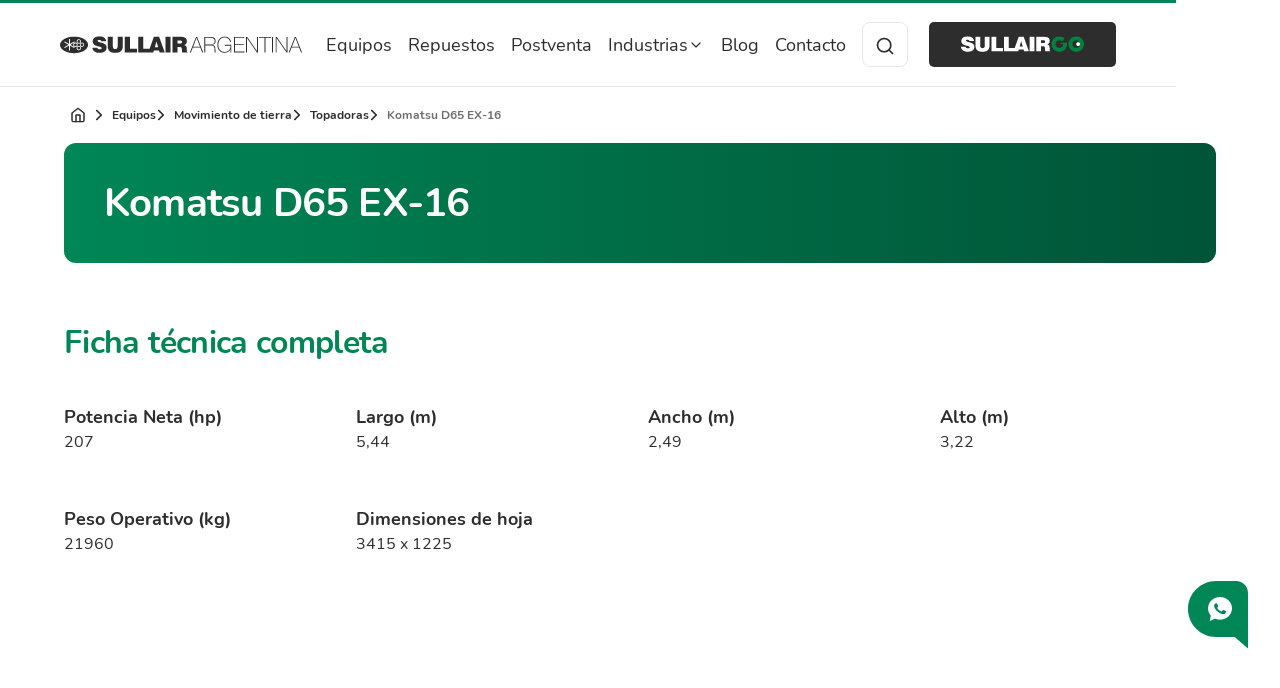

--- FILE ---
content_type: text/html; charset=utf-8
request_url: https://www.sullairargentina.com/equipos/movimiento-de-tierra/topadoras/sullair-komatsu-d65-ex-16/
body_size: 79976
content:


<!DOCTYPE html>
<html lang="es">
    <head>
        <meta charset="utf-8" />
        
        <title>
            
                Komatsu D65 EX-16
            
            
                - Sullair
            
        </title>
        
            <meta name="robots" content="index, follow">
        
        <meta name="description" content="Ofrecemos soluciones integrales y contamos con una amplia variedad de equipos, para venta y alquiler."/>
        
        <meta property="og:title" content="Komatsu D65 EX-16 - Sullair">
        <meta property="og:url" content="https://www.sullairargentina.com/equipos/movimiento-de-tierra/topadoras/sullair-komatsu-d65-ex-16/">
        <meta property="og:description" content="Ofrecemos soluciones integrales y contamos con una amplia variedad de equipos, para venta y alquiler.">
        
            <meta property="og:image" content="https://webappsullairargentina.blob.core.windows.net/sullair/static/website/images/og_image.jpg">
        
        <meta name="viewport" content="width=device-width, initial-scale=1" />
        <meta name="csrf-token" content="MXBmXYBGEO0Ubr7DTjW8VyM7euLn9Xz9714KlTvKxRnoONQdKRZASvFllvd1avEJ">

        
        
            <script>(function(w,d,s,l,i){w[l]=w[l]||[];w[l].push({'gtm.start':
                new Date().getTime(),event:'gtm.js'});var f=d.getElementsByTagName(s)[0],
                j=d.createElement(s),dl=l!='dataLayer'?'&l='+l:'';j.async=true;j.src=
                'https://www.googletagmanager.com/gtm.js?id='+i+dl;f.parentNode.insertBefore(j,f);
                })(window,document,'script','dataLayer','GTM-K5QHQB');
            </script>
        
            <!--- Facebook Pixel --->
<script>
                !function(f,b,e,v,n,t,s)
                {if(f.fbq)return;n=f.fbq=function(){n.callMethod?
                n.callMethod.apply(n,arguments):n.queue.push(arguments)};
                if(!f._fbq)f._fbq=n;n.push=n;n.loaded=!0;n.version='2.0';
                n.queue=[];t=b.createElement(e);t.async=!0;
                t.src=v;s=b.getElementsByTagName(e)[0];
                s.parentNode.insertBefore(t,s)}(window, document,'script',
                'https://connect.facebook.net/en_US/fbevents.js');
                fbq('init', '3607816686168550');
                fbq('track', 'PageView');
            </script>
            <noscript>
                <img height="1" width="1" style="display:none" 
                    src="https://www.facebook.com/tr?id=3607816686168550&ev=PageView&noscript=1"/>
            </noscript>
        
            <meta name="google-site-verification" content="5L7A6EADxqxAc2g08NRNE0VnmbV1eVXoLs23_a_geVY" />
        

        <meta name="msapplication-TileColor" content="#ffffff">
        <meta name="theme-color" content="#ffffff">
        <link rel="shortcut icon" type="image/png" href="https://webappsullairargentina.blob.core.windows.net/sullair/static/website/images/favicon.png">

        <link rel="stylesheet" type="text/css" href="https://webappsullairargentina.blob.core.windows.net/sullair/static/website/css/critical.css">
        <link rel="preload" href="https://webappsullairargentina.blob.core.windows.net/sullair/static/website/css/app.css" as="style" onload="this.onload=null;this.rel='stylesheet'">
        <noscript>
            <link rel="stylesheet" type="text/css" href="https://webappsullairargentina.blob.core.windows.net/sullair/static/website/css/app.css">
        </noscript>
        <link rel="canonical" href="https://www.sullairargentina.com/equipos/movimiento-de-tierra/topadoras/sullair-komatsu-d65-ex-16/">


        
    


        <style>
            
            .se-pre-con {
                position: fixed;
                left: 0px;
                top: 0px;
                width: 100%;
                height: 100%;
                z-index: 9999;
                background: #fff;
                display: flex;
                flex-flow: row nowrap;
                justify-content: center;
                align-items: center;
            }

            .se-pre-con svg {
                fill: #008657;
                width: 25px;
                height: 25px;
                animation: spinning 2.1s linear infinite;
            }

            @keyframes spinning {
                from {
                    transform: rotate(0deg);
                }
                to {
                    transform: rotate(360deg);
                }
            }

            
            .grecaptcha-badge { visibility: hidden; }
        </style>

        
        
    </head>

    <body class="main-body  ">
        

        <div id="preloader" class="se-pre-con">
    <svg xmlns="http://www.w3.org/2000/svg" viewBox="0 0 474.95 497.27">
        <path class="cog" d="M479.05,309.25l-31.21-18a186.66,186.66,0,0,0,0-70.41l31.18-18a28.87,28.87,0,0,0,10.58-39.44l-36.55-63.32a28.9,28.9,0,0,0-39.46-10.57l-31.1,18a196.42,196.42,0,0,0-61.07-35.19v-36A28.86,28.86,0,0,0,292.56,7.36H219.43a28.9,28.9,0,0,0-28.88,28.88v36a196.07,196.07,0,0,0-61,35.19l-31.15-18A28.86,28.86,0,0,0,59,100.06l-36.56,63.3A28.87,28.87,0,0,0,33,202.79l31.18,18a188.47,188.47,0,0,0,0,70.44L33,309.28a28.88,28.88,0,0,0-10.56,39.43L58.92,412a28.86,28.86,0,0,0,39.46,10.55l31.21-18a195.11,195.11,0,0,0,61,35.17v36a28.91,28.91,0,0,0,28.88,28.89h73.13a28.87,28.87,0,0,0,28.86-28.89v-36a195.06,195.06,0,0,0,61-35.17l31.18,18A28.88,28.88,0,0,0,453.05,412l36.55-63.3A28.88,28.88,0,0,0,479.05,309.25ZM170.27,256A85.76,85.76,0,1,1,256,341.77,85.85,85.85,0,0,1,170.27,256Z" transform="translate(-18.52 -7.36)"></path>
    </svg>
</div>


        
        

        <div class="main-body__content ">
            
                
                

<header class="main-header">
    <div class="header">
        <div class="header__grid wrapper --wide">
            <a href="/" class="header__logo" data-gtm-category="Header" data-gtm-label="Sullair Argentina" data-gtm-action="cta">
                <svg style="pointer-events: none" viewBox="0 0 244 19" fill="none" xmlns="http://www.w3.org/2000/svg">
                    <path fill-rule="evenodd" clip-rule="evenodd" d="M14.0373 1.62472C21.7873 1.62472 28.1413 5.20872 28.0733 9.91172C28.0033 14.4337 21.7873 18.1947 14.0373 18.1947C6.2873 18.1947 -0.0156952 14.4337 0.00027442 9.91172C0.0193048 5.38472 6.2873 1.62472 14.0373 1.62472ZM47.7153 1.77762H52.8603V11.1666C52.8603 12.7126 53.1663 14.0446 55.2763 14.0446C57.1363 14.0446 57.6733 12.8666 57.6733 11.1666V1.77762H62.8163V10.6446C62.8163 15.6756 60.4833 17.8776 55.2763 17.8776C50.4223 17.8776 47.7153 16.0236 47.7153 10.6196V1.77762ZM39.487 1.35742C43.843 1.35742 45.828 3.58742 46.197 6.32842H41.308C41.223 5.78742 40.947 5.46342 40.578 5.26142C40.205 5.06842 39.748 4.97942 39.242 4.97942C38.116 4.97942 37.617 5.31242 37.617 5.87242C37.617 8.22642 46.628 6.76742 46.628 12.4784C46.628 16.1124 43.6 17.8774 39.295 17.8774C35.153 17.8774 32.451 15.4634 32.34 12.6284H37.26C37.371 13.1914 37.674 13.6124 38.116 13.8644C38.525 14.1304 39.073 14.2594 39.572 14.2594C40.858 14.2594 41.709 13.8504 41.709 13.1064C41.709 10.7304 32.689 12.3674 32.689 6.38042C32.689 3.03742 35.562 1.35742 39.487 1.35742ZM164.66 1.62252C167.835 1.62252 170.541 3.54952 171.08 6.76752H170.174C169.455 4.10552 167.488 2.44352 164.673 2.44352C160.502 2.44352 158.314 5.95052 158.314 9.79552C158.314 13.7355 160.437 16.9765 164.673 16.9765C168.353 16.9765 170.669 14.4695 170.515 10.6855H164.83V9.86352H171.338V17.4305H170.515V14.1415H170.473C169.717 16.3975 167.358 17.7975 164.635 17.7975C159.965 17.7975 157.369 14.2345 157.369 9.79552C157.369 5.42752 160.008 1.62252 164.66 1.62252ZM69.9833 1.77752V13.8055H77.0443V17.4675H64.8403V1.77752H69.9833ZM83.3449 1.77772V13.8057H89.5809L93.8879 1.77772H99.1159L104.74 17.4677H99.6179L99.0079 15.3957H93.8879L93.2999 17.4677H78.1969V1.77772H83.3449ZM119.876 1.77742C125.108 1.77742 126.827 3.19542 126.827 6.24442C126.827 8.05742 126.021 9.57542 124.192 10.0774L124.626 10.2411C125.973 10.7653 126.79 11.3289 126.843 13.9616L126.845 15.4504C126.852 16.572 126.922 16.9844 127.391 16.9844V17.4674H122.187C122.072 17.1638 121.959 16.3541 121.933 15.2252L121.922 14.3645C121.876 12.592 121.427 11.9954 119.176 11.9954H117.614V17.4674H112.47V1.77742H119.876ZM110.617 1.77762V17.4666H105.471V1.77762H110.617ZM235.921 1.98962L242.021 17.4306H241.001L239.051 12.4806H231.663L229.693 17.4306H228.673L234.885 1.98962H235.921ZM216.825 1.98952L226.575 16.1555H226.62V1.98952H227.566V17.4305H226.45L216.63 3.16052H216.582V17.4305H215.641V1.98952H216.825ZM150.75 1.98942C153.451 1.98942 155.636 2.98442 155.636 5.96842C155.636 8.04742 154.377 9.57942 152.326 9.92642V9.96842C154.623 10.2304 155.179 11.6794 155.336 13.2794C155.49 14.8744 155.225 16.6104 155.852 17.4304H154.795C154.207 16.3704 154.554 14.5984 154.377 13.1064C154.184 11.6104 153.451 10.3994 150.75 10.3994H145.255V17.4304H144.306V1.98942H150.75ZM212.906 1.98962V17.4306H211.954V1.98962H212.906ZM184.327 1.98962V2.80962H174.913V8.99662H183.78V9.82062H174.913V16.6106H184.442V17.4306H173.95V1.98962H184.327ZM187.254 1.98952L197.013 16.1555H197.056V1.98952H198.012V17.4305H196.88L187.062 3.16052H187.019V17.4305H186.067V1.98952H187.254ZM137.105 1.98962L143.204 17.4306H142.186L140.239 12.4806H132.841L130.874 17.4306H129.858L136.069 1.98962H137.105ZM210.898 1.98932V2.80932H205.448V17.4303H204.497V2.80932H199.069V1.98932H210.898ZM9.94931 4.04172H8.98131V8.91872L4.75231 6.48072L4.27231 7.31872L8.50031 9.75872L4.27231 12.2067L4.75231 13.0427L8.98131 10.5927V15.4817H9.94931V10.5927L14.1843 13.0427L14.6653 12.2017L10.4313 9.75872L14.6653 7.31872L14.1843 6.48072L9.94931 8.91872V4.04172ZM18.8233 10.8467C17.5933 10.8467 16.6083 11.8347 16.6083 13.0607C16.6083 14.2837 17.5933 15.2747 18.8233 15.2747C20.0533 15.2747 21.0443 14.2837 21.0443 13.0607C21.0443 11.8347 20.0533 10.8467 18.8233 10.8467ZM18.8232 11.6184C19.6182 11.6184 20.2622 12.2654 20.2622 13.0604C20.2622 13.8594 19.6182 14.4994 18.8232 14.4994C18.0282 14.4994 17.3842 13.8594 17.3842 13.0604C17.3842 12.2654 18.0282 11.6184 18.8232 11.6184ZM96.4579 6.50272L94.8709 12.1257H98.1159L96.4579 6.50272ZM15.4403 7.50172C14.1943 7.50172 13.1793 8.51872 13.1793 9.76672C13.1793 11.0157 14.1943 12.0297 15.4403 12.0297C16.6933 12.0297 17.7063 11.0157 17.7063 9.76672C17.7063 8.51872 16.6933 7.50172 15.4403 7.50172ZM21.9853 7.65472C20.8113 7.65472 19.8673 8.60072 19.8673 9.76672C19.8673 10.9317 20.8113 11.8757 21.9853 11.8757C23.1483 11.8757 24.0933 10.9317 24.0933 9.76672C24.0933 8.54272 23.2063 7.65472 21.9853 7.65472ZM235.442 2.91462H235.404L231.963 11.6536H238.749L235.442 2.91462ZM136.62 2.91462H136.579L133.145 11.6536H139.939L136.62 2.91462ZM15.4403 8.36842C16.2163 8.36842 16.8413 8.99242 16.8413 9.76642C16.8413 10.5414 16.2163 11.1664 15.4403 11.1664C14.6723 11.1664 14.0373 10.5414 14.0373 9.76642C14.0373 8.99242 14.6723 8.36842 15.4403 8.36842ZM21.9853 8.39232C22.7793 8.39232 23.3583 8.96732 23.3583 9.76632C23.3583 10.5273 22.7423 11.1343 21.9853 11.1343C21.2243 11.1343 20.6103 10.5273 20.6103 9.76632C20.6103 9.01032 21.2243 8.39232 21.9853 8.39232ZM150.75 2.80942H145.255V9.57942H150.75C152.998 9.57942 154.684 8.52342 154.684 6.03642C154.684 3.70042 152.828 2.80942 150.75 2.80942ZM18.8233 4.25572C17.5933 4.25572 16.6083 5.24672 16.6083 6.47772C16.6083 7.69672 17.5933 8.68972 18.8233 8.68972C20.0533 8.68972 21.0443 7.69672 21.0443 6.47772C21.0443 5.24672 20.0533 4.25572 18.8233 4.25572ZM120.01 5.43442H117.614V8.55442H119.637C121.22 8.55442 122.075 8.16042 122.075 7.07042C122.075 5.96042 121.208 5.43442 120.01 5.43442ZM18.8232 5.03532C19.6182 5.03532 20.2622 5.67632 20.2622 6.47832C20.2622 7.26932 19.6182 7.91532 18.8232 7.91532C18.0282 7.91532 17.3842 7.26932 17.3842 6.47832C17.3842 5.67632 18.0282 5.03532 18.8232 5.03532Z" fill="#2D2D2D"/>
                </svg>
            </a>
            <nav class="header__nav">
                
                
                 <a href="/equipos/" class="header__anchor equipment">Equipos</a>
                
                
                
                 <a href="/repuestos/" class="header__anchor equipment">Repuestos</a>
                
                
                
                 <a href="/postventa/" class="header__anchor equipment">Postventa</a>
                
                
                
                <div class="header__nav header__anchor equipment" style="position:relative;" >
                    <span class="header__nav--submenu-title">
                        Industrias
                        <svg xmlns="http://www.w3.org/2000/svg" width="17" height="16" viewBox="0 0 17 16" fill="none">
                            <path fill-rule="evenodd" clip-rule="evenodd" d="M3.58198 5.52827C3.84233 5.26792 4.26444 5.26792 4.52479 5.52827L8.05339 9.05687L11.582 5.52827C11.8423 5.26792 12.2644 5.26792 12.5248 5.52827C12.7851 5.78862 12.7851 6.21073 12.5248 6.47108L8.52479 10.4711C8.26444 10.7314 7.84233 10.7314 7.58198 10.4711L3.58198 6.47108C3.32163 6.21073 3.32163 5.78862 3.58198 5.52827Z" fill="currentColor"/>
                        </svg>
                    </span>
                    <div class="header__nav--submenu-container">
                        <ul class="submenu-items-container">
                            
                            <li class="submenu-item">
                                <a href="/industrias/oil-gas/">Oil &amp; Gas</a>
                            </li>
                        
                            <li class="submenu-item">
                                <a href="/industrias/energia/">Energía</a>
                            </li>
                        
                            <li class="submenu-item">
                                <a href="/industrias/mineria/">Minería</a>
                            </li>
                        
                        </ul>
                    </div>
                </div>
                
                
                
                 <a href="https://blog.sullairargentina.com/" class="header__anchor equipment">Blog</a>
                
                
                
                 <a href="/contacto/" class="header__anchor equipment">Contacto</a>
                
                
            </nav>
            <div class="header-search-bar">
                <form method='GET' action='/busqueda/' id='headerSearchForm' class="header-search-bar__container" novalidate>
                    <div class="header-search-bar__input-container">
                        <svg xmlns="http://www.w3.org/2000/svg" width="20" height="20" viewBox="0 0 24 24" fill="none" stroke="currentColor" stroke-width="2" stroke-linecap="round" stroke-linejoin="round" class="header-search-bar__input-search"><circle cx="11" cy="11" r="8"/><line x1="21" y1="21" x2="16.65" y2="16.65"/></svg>
                        <input class="header-search-bar__input" id="searchInput" name="term" type="text" placeholder="¿Qué estás buscando?">
                        <div style="overflow: hidden; height: 20px">
                            <svg xmlns="http://www.w3.org/2000/svg" width="20" height="20" viewBox="0 0 24 24" fill="none" stroke="currentColor" stroke-width="2" stroke-linecap="round" stroke-linejoin="round" class="header-search-bar__clean-value"><line x1="18" y1="6" x2="6" y2="18"/><line x1="6" y1="6" x2="18" y2="18"/></svg>
                        </div>
                    </div>
                    <div class="header-search-bar__submit-close">
                        


    
    <button    type="submit" style="height: 100%; margin-inline-start: 8px" class="btn small btn-primary --disabled " id="search-bar-btn" >
        <span class="btn-label">Buscar</span>
        <svg xmlns="http://www.w3.org/2000/svg" width="20" height="20" viewBox="0 0 24 24" fill="none" stroke="currentColor" stroke-width="2" stroke-linecap="round" stroke-linejoin="round" class="btn-loading-icon"><circle cx="12" cy="12" r="3"/><path d="M19.4 15a1.65 1.65 0 0 0 .33 1.82l.06.06a2 2 0 0 1 0 2.83 2 2 0 0 1-2.83 0l-.06-.06a1.65 1.65 0 0 0-1.82-.33 1.65 1.65 0 0 0-1 1.51V21a2 2 0 0 1-2 2 2 2 0 0 1-2-2v-.09A1.65 1.65 0 0 0 9 19.4a1.65 1.65 0 0 0-1.82.33l-.06.06a2 2 0 0 1-2.83 0 2 2 0 0 1 0-2.83l.06-.06a1.65 1.65 0 0 0 .33-1.82 1.65 1.65 0 0 0-1.51-1H3a2 2 0 0 1-2-2 2 2 0 0 1 2-2h.09A1.65 1.65 0 0 0 4.6 9a1.65 1.65 0 0 0-.33-1.82l-.06-.06a2 2 0 0 1 0-2.83 2 2 0 0 1 2.83 0l.06.06a1.65 1.65 0 0 0 1.82.33H9a1.65 1.65 0 0 0 1-1.51V3a2 2 0 0 1 2-2 2 2 0 0 1 2 2v.09a1.65 1.65 0 0 0 1 1.51 1.65 1.65 0 0 0 1.82-.33l.06-.06a2 2 0 0 1 2.83 0 2 2 0 0 1 0 2.83l-.06.06a1.65 1.65 0 0 0-.33 1.82V9a1.65 1.65 0 0 0 1.51 1H21a2 2 0 0 1 2 2 2 2 0 0 1-2 2h-.09a1.65 1.65 0 0 0-1.51 1z"/></svg>
    </button>
    




                        <svg xmlns="http://www.w3.org/2000/svg" width="20" height="20" viewBox="0 0 24 24" fill="none" stroke="currentColor" stroke-width="2" stroke-linecap="round" stroke-linejoin="round" class="header-search-bar__input-close"><line x1="18" y1="6" x2="6" y2="18"/><line x1="6" y1="6" x2="18" y2="18"/></svg>
                    </div>
                </form>
            </div>
            <div class="header-sg">
                <a href="/sullairgo-sumate/" target="_blank" class="header__anchor sullair-go --black" data-gtm-category="Header" data-gtm-label="Sullair Go" data-gtm-action="cta">
                    <svg width="123" height="18" viewBox="0 0 123 18" fill="none" xmlns="http://www.w3.org/2000/svg">
                        <g clip-path="url(#clip0_1483_950)">
                        <path d="M62.662 0.742188H57.7553L53.7156 11.9458H47.8681V0.742188H43.0352V15.3692H52.4797H54.4903H57.2019L57.7553 13.447H62.5514L63.1232 15.3692H67.9377L62.662 0.742188ZM58.6776 10.3898L60.1718 5.15409L61.7213 10.3898H58.6776Z" fill="white"/>
                        <path d="M73.4531 0.742188H68.6201V15.3509H73.4531V0.742188Z" fill="white"/>
                        <path d="M80.0201 10.2616V15.3692H75.1871V0.742188H82.1414C87.0481 0.742188 88.6714 2.06027 88.6714 4.89779C88.6714 6.582 87.9151 7.99162 86.1996 8.46759C87.7491 9.03509 88.6898 9.40123 88.6898 12.3486C88.6898 14.2525 88.6345 14.9115 89.2063 14.9115V15.3692H84.2996C84.1705 15.0397 84.0598 14.106 84.0598 12.8063C84.0598 10.9024 83.7278 10.2616 81.4773 10.2616H80.0201ZM80.0201 7.05798H81.9016C83.3957 7.05798 84.1889 6.69184 84.1889 5.68498C84.1889 4.65981 83.3773 4.16553 82.2521 4.16553H80.0016V7.05798H80.0201Z" fill="white"/>
                        <path d="M8.41152 4.989C8.33773 4.49472 8.07949 4.18351 7.72901 4.00044C7.37853 3.81738 6.95426 3.74415 6.47466 3.74415C5.42322 3.74415 4.94361 4.05536 4.94361 4.56795C4.94361 6.76474 13.392 5.41005 13.392 10.719C13.4105 14.1057 10.5697 15.735 6.53 15.735C2.63782 15.735 0.110678 13.5016 0 10.8471H4.61158C4.72226 11.378 4.99895 11.7625 5.42322 12.0004C5.81059 12.2567 6.32709 12.3666 6.78824 12.3666C7.98725 12.3666 8.79889 11.9821 8.79889 11.2865C8.79889 9.07138 0.332034 10.5908 0.332034 5.02561C0.332034 1.93179 3.0252 0.357422 6.71446 0.357422C10.8095 0.357422 12.6726 2.42607 13.0047 4.989H8.41152Z" fill="white"/>
                        <path d="M14.4248 0.742188H19.2577V9.49276C19.2577 10.939 19.5529 12.1655 21.5266 12.1655C23.279 12.1655 23.7771 11.0671 23.7771 9.49276V0.742188H28.5916V8.99848C28.5916 13.685 26.3965 15.7353 21.5082 15.7353C16.9704 15.7353 14.4248 14.0145 14.4248 8.98017V0.742188Z" fill="white"/>
                        <path d="M30.4918 15.3692V0.742188H35.3248V11.9458H41.947V15.3692H30.4918Z" fill="white"/>
                        <path d="M115.216 0.357422C110.918 0.357422 107.431 3.81738 107.431 8.08282C107.431 12.3483 110.918 15.8082 115.216 15.8082C119.514 15.8082 123 12.3483 123 8.08282C123 3.81738 119.514 0.357422 115.216 0.357422ZM115.216 11.9455C113.057 11.9455 111.323 10.2064 111.323 8.08282C111.323 5.94095 113.076 4.22012 115.216 4.22012C117.374 4.22012 119.108 5.95925 119.108 8.08282C119.108 10.2247 117.374 11.9455 115.216 11.9455Z" fill="#00833E"/>
                        <path d="M117.171 10.0236C118.251 10.0236 119.126 9.15479 119.126 8.08308C119.126 7.01137 118.251 6.14258 117.171 6.14258C116.091 6.14258 115.216 7.01137 115.216 8.08308C115.216 9.15479 116.091 10.0236 117.171 10.0236Z" fill="white"/>
                        <path d="M106.029 6.80166H99.647V8.08313H102.506L102.248 8.17466C102.23 9.12661 101.842 10.0786 101.104 10.8108C99.5917 12.312 97.1199 12.312 95.5889 10.8108C94.0763 9.30967 94.0763 6.85658 95.5889 5.33713C97.1015 3.83599 99.5733 3.83599 101.104 5.33713L103.853 2.62775C100.809 -0.392844 95.884 -0.392844 92.8403 2.62775C89.7967 5.64835 89.7967 10.5362 92.8403 13.5568C95.884 16.5774 100.809 16.5774 103.853 13.5568C105.697 11.7078 106.435 9.18153 106.029 6.80166Z" fill="#00833E"/>
                        </g>
                        <defs>
                        <clipPath id="clip0_1483_950">
                        <rect width="123" height="17" fill="white" transform="translate(0 0.357422)"/>
                        </clipPath>
                        </defs>
                    </svg>
                </a>
            </div>
            <div class="header__menu-button">
                <button id="toggler" class="header-toggler">
                    <small class="toggler-text"></small>
                    <div class="toggler-icon">
                        <span></span>
                        <span></span>
                        <span></span>
                    </div>
                </button>
            </div>
        </div>

        


<nav class="header__secondary-nav " id="secondary-nav">
    <div class="header__secondary-nav__list">
        <ul class="header__dropdown__container">
            <li class="search">
                <form method='GET' action='/busqueda/' id='headerSearchFormMobile' class="header-search-bar__container-mobile" novalidate>
                    <div class="form__field --input --icon" data-type="text">
                        <svg xmlns="http://www.w3.org/2000/svg" width="20" height="20" viewBox="0 0 24 24" fill="none" stroke="currentColor" stroke-width="2" stroke-linecap="round" stroke-linejoin="round"><circle cx="11" cy="11" r="8"/><line x1="21" y1="21" x2="16.65" y2="16.65"/></svg>

                        <input class="form__control"
                            type="text"
                            name="term"
                            id="inputSearch"
                            placeholder="¿Qué estás buscando?">
                    </div>
                    


    
    <button    type="submit"  class="btn small btn-primary --disabled "  >
        <span class="btn-label">Buscar</span>
        <svg xmlns="http://www.w3.org/2000/svg" width="20" height="20" viewBox="0 0 24 24" fill="none" stroke="currentColor" stroke-width="2" stroke-linecap="round" stroke-linejoin="round" class="btn-loading-icon"><circle cx="12" cy="12" r="3"/><path d="M19.4 15a1.65 1.65 0 0 0 .33 1.82l.06.06a2 2 0 0 1 0 2.83 2 2 0 0 1-2.83 0l-.06-.06a1.65 1.65 0 0 0-1.82-.33 1.65 1.65 0 0 0-1 1.51V21a2 2 0 0 1-2 2 2 2 0 0 1-2-2v-.09A1.65 1.65 0 0 0 9 19.4a1.65 1.65 0 0 0-1.82.33l-.06.06a2 2 0 0 1-2.83 0 2 2 0 0 1 0-2.83l.06-.06a1.65 1.65 0 0 0 .33-1.82 1.65 1.65 0 0 0-1.51-1H3a2 2 0 0 1-2-2 2 2 0 0 1 2-2h.09A1.65 1.65 0 0 0 4.6 9a1.65 1.65 0 0 0-.33-1.82l-.06-.06a2 2 0 0 1 0-2.83 2 2 0 0 1 2.83 0l.06.06a1.65 1.65 0 0 0 1.82.33H9a1.65 1.65 0 0 0 1-1.51V3a2 2 0 0 1 2-2 2 2 0 0 1 2 2v.09a1.65 1.65 0 0 0 1 1.51 1.65 1.65 0 0 0 1.82-.33l.06-.06a2 2 0 0 1 2.83 0 2 2 0 0 1 0 2.83l-.06.06a1.65 1.65 0 0 0-.33 1.82V9a1.65 1.65 0 0 0 1.51 1H21a2 2 0 0 1 2 2 2 2 0 0 1-2 2h-.09a1.65 1.65 0 0 0-1.51 1z"/></svg>
    </button>
    




                </form>
            </li>
            
            
            <li>
                <a href="/equipos/" class="li-text">Equipos</a>
            </li>
            
            
            
            <li>
                <a href="/repuestos/" class="li-text">Repuestos</a>
            </li>
            
            
            
            <li>
                <a href="/postventa/" class="li-text">Postventa</a>
            </li>
            
            
            
            <li class="simple-dropdown">
                <button class="simple-dropdown__btn li-text" >
                    Industrias
                    <svg xmlns="http://www.w3.org/2000/svg" width="17" height="16" viewBox="0 0 17 16" fill="none">
                        <path fill-rule="evenodd" clip-rule="evenodd" d="M3.58198 5.52827C3.84233 5.26792 4.26444 5.26792 4.52479 5.52827L8.05339 9.05687L11.582 5.52827C11.8423 5.26792 12.2644 5.26792 12.5248 5.52827C12.7851 5.78862 12.7851 6.21073 12.5248 6.47108L8.52479 10.4711C8.26444 10.7314 7.84233 10.7314 7.58198 10.4711L3.58198 6.47108C3.32163 6.21073 3.32163 5.78862 3.58198 5.52827Z" fill="currentColor"/>
                    </svg>
                </button>
                <div class="simple-dropdown__content">
                    <ul>
                        
                        <li><a href="/industrias/oil-gas/" class="li-text">Oil &amp; Gas</a></li>
                        
                        <li><a href="/industrias/energia/" class="li-text">Energía</a></li>
                        
                        <li><a href="/industrias/mineria/" class="li-text">Minería</a></li>
                        
                    </ul>
                </div>
            </li>
            
            
            
            <li>
                <a href="https://blog.sullairargentina.com/" class="li-text">Blog</a>
            </li>
            
            
            
            <li>
                <a href="/contacto/" class="li-text">Contacto</a>
            </li>
            
            
            
        </ul>
        <a href="/sullairgo-sumate/" target="_blank" class="header__anchor --black" data-gtm-category="Header" data-gtm-label="Sullair Go" data-gtm-action="cta">
            <svg style="pointer-events: none"  width="123" height="18" viewBox="0 0 123 18" fill="none" xmlns="http://www.w3.org/2000/svg">
                <g clip-path="url(#clip0_1483_950)">
                <path d="M62.662 0.742188H57.7553L53.7156 11.9458H47.8681V0.742188H43.0352V15.3692H52.4797H54.4903H57.2019L57.7553 13.447H62.5514L63.1232 15.3692H67.9377L62.662 0.742188ZM58.6776 10.3898L60.1718 5.15409L61.7213 10.3898H58.6776Z" fill="white"/>
                <path d="M73.4531 0.742188H68.6201V15.3509H73.4531V0.742188Z" fill="white"/>
                <path d="M80.0201 10.2616V15.3692H75.1871V0.742188H82.1414C87.0481 0.742188 88.6714 2.06027 88.6714 4.89779C88.6714 6.582 87.9151 7.99162 86.1996 8.46759C87.7491 9.03509 88.6898 9.40123 88.6898 12.3486C88.6898 14.2525 88.6345 14.9115 89.2063 14.9115V15.3692H84.2996C84.1705 15.0397 84.0598 14.106 84.0598 12.8063C84.0598 10.9024 83.7278 10.2616 81.4773 10.2616H80.0201ZM80.0201 7.05798H81.9016C83.3957 7.05798 84.1889 6.69184 84.1889 5.68498C84.1889 4.65981 83.3773 4.16553 82.2521 4.16553H80.0016V7.05798H80.0201Z" fill="white"/>
                <path d="M8.41152 4.989C8.33773 4.49472 8.07949 4.18351 7.72901 4.00044C7.37853 3.81738 6.95426 3.74415 6.47466 3.74415C5.42322 3.74415 4.94361 4.05536 4.94361 4.56795C4.94361 6.76474 13.392 5.41005 13.392 10.719C13.4105 14.1057 10.5697 15.735 6.53 15.735C2.63782 15.735 0.110678 13.5016 0 10.8471H4.61158C4.72226 11.378 4.99895 11.7625 5.42322 12.0004C5.81059 12.2567 6.32709 12.3666 6.78824 12.3666C7.98725 12.3666 8.79889 11.9821 8.79889 11.2865C8.79889 9.07138 0.332034 10.5908 0.332034 5.02561C0.332034 1.93179 3.0252 0.357422 6.71446 0.357422C10.8095 0.357422 12.6726 2.42607 13.0047 4.989H8.41152Z" fill="white"/>
                <path d="M14.4248 0.742188H19.2577V9.49276C19.2577 10.939 19.5529 12.1655 21.5266 12.1655C23.279 12.1655 23.7771 11.0671 23.7771 9.49276V0.742188H28.5916V8.99848C28.5916 13.685 26.3965 15.7353 21.5082 15.7353C16.9704 15.7353 14.4248 14.0145 14.4248 8.98017V0.742188Z" fill="white"/>
                <path d="M30.4918 15.3692V0.742188H35.3248V11.9458H41.947V15.3692H30.4918Z" fill="white"/>
                <path d="M115.216 0.357422C110.918 0.357422 107.431 3.81738 107.431 8.08282C107.431 12.3483 110.918 15.8082 115.216 15.8082C119.514 15.8082 123 12.3483 123 8.08282C123 3.81738 119.514 0.357422 115.216 0.357422ZM115.216 11.9455C113.057 11.9455 111.323 10.2064 111.323 8.08282C111.323 5.94095 113.076 4.22012 115.216 4.22012C117.374 4.22012 119.108 5.95925 119.108 8.08282C119.108 10.2247 117.374 11.9455 115.216 11.9455Z" fill="#00833E"/>
                <path d="M117.171 10.0236C118.251 10.0236 119.126 9.15479 119.126 8.08308C119.126 7.01137 118.251 6.14258 117.171 6.14258C116.091 6.14258 115.216 7.01137 115.216 8.08308C115.216 9.15479 116.091 10.0236 117.171 10.0236Z" fill="white"/>
                <path d="M106.029 6.80166H99.647V8.08313H102.506L102.248 8.17466C102.23 9.12661 101.842 10.0786 101.104 10.8108C99.5917 12.312 97.1199 12.312 95.5889 10.8108C94.0763 9.30967 94.0763 6.85658 95.5889 5.33713C97.1015 3.83599 99.5733 3.83599 101.104 5.33713L103.853 2.62775C100.809 -0.392844 95.884 -0.392844 92.8403 2.62775C89.7967 5.64835 89.7967 10.5362 92.8403 13.5568C95.884 16.5774 100.809 16.5774 103.853 13.5568C105.697 11.7078 106.435 9.18153 106.029 6.80166Z" fill="#00833E"/>
                </g>
                <defs>
                <clipPath id="clip0_1483_950">
                <rect width="123" height="17" fill="white" transform="translate(0 0.357422)"/>
                </clipPath>
                </defs>
            </svg>
        </a>
    </div>
</nav>
    </div>
    <div class="header__placeholder"></div>
</header>

            
            
    
        



<nav id="main-breadcrumb">
    <div class="breadcrumb-nav wrapper --ellipsis">
        <p class="breadcrumb-nav__help-copy --text-body-xs">¿Necesitás ayuda?</p>
        <ul class="breadcrumb-nav__list">
            <li style="gap: 0">
                <a href="/"><svg xmlns="http://www.w3.org/2000/svg" width="16" height="16" viewBox="0 0 24 24" fill="none" stroke="currentColor" stroke-width="2" stroke-linecap="round" stroke-linejoin="round"><path d="M3 9l9-7 9 7v11a2 2 0 0 1-2 2H5a2 2 0 0 1-2-2z"/><polyline points="9 22 9 12 15 12 15 22"/></svg></a>

                <svg width="6" height="12" viewBox="0 0 6 12" fill="none" xmlns="http://www.w3.org/2000/svg">
                    <path d="M0.75 10.5L5.25 6L0.75 1.5" stroke="currentColor" stroke-width="1.5" stroke-linecap="round" stroke-linejoin="round"/>
                </svg>
            </li>
            
            
                
            
            
                
            
            
                
                <li>
                    
                        <a href="/equipos/">Equipos</a>
                    

                    <svg width="6" height="12" viewBox="0 0 6 12" fill="none" xmlns="http://www.w3.org/2000/svg">
                        <path d="M0.75 10.5L5.25 6L0.75 1.5" stroke="currentColor" stroke-width="1.5" stroke-linecap="round" stroke-linejoin="round"/>
                    </svg>
                </li>
                
            
            
                
                <li>
                    
                        <a href="/equipos/movimiento-de-tierra/">Movimiento de tierra</a>
                    

                    <svg width="6" height="12" viewBox="0 0 6 12" fill="none" xmlns="http://www.w3.org/2000/svg">
                        <path d="M0.75 10.5L5.25 6L0.75 1.5" stroke="currentColor" stroke-width="1.5" stroke-linecap="round" stroke-linejoin="round"/>
                    </svg>
                </li>
                
            
            
                
                <li>
                    
                        <a href="/equipos/movimiento-de-tierra/topadoras/">Topadoras</a>
                    

                    <svg width="6" height="12" viewBox="0 0 6 12" fill="none" xmlns="http://www.w3.org/2000/svg">
                        <path d="M0.75 10.5L5.25 6L0.75 1.5" stroke="currentColor" stroke-width="1.5" stroke-linecap="round" stroke-linejoin="round"/>
                    </svg>
                </li>
                
            
            <li>
            
                <a href="/equipos/movimiento-de-tierra/topadoras/sullair-komatsu-d65-ex-16/">Komatsu D65 EX-16</a>
            </li>

        </ul>
        


    
    <button data-gtm-action="cta" data-gtm-category="Main Breadcrumb" data-gtm-label="Contactanos" type="button"  class="btn --small btn-primary breadcrumb-nav__cta "  >
        Contactanos
    </button>
    




    </div>
</nav>


    
    
        

<section class="hero-product wrapper" >
    <div class="hero-product__container">
        <div class="h3"><h1>Komatsu D65 EX-16</div>
        
    </div>
</section>
    
        

<section class="data-sheet wrapper  --component-pt   --component-pb " >
    <div class="data-sheet__title">
        <h2 class="h4">Ficha técnica completa</h2>

        

    </div>
    <ul class="data-sheet__features">
        
            <li>
                <p class="title">Potencia Neta (hp)</p>
                <p class="text">207</p>
            </li>
        
            <li>
                <p class="title">Largo (m)</p>
                <p class="text">5,44</p>
            </li>
        
            <li>
                <p class="title">Ancho (m)</p>
                <p class="text">2,49</p>
            </li>
        
            <li>
                <p class="title">Alto (m)</p>
                <p class="text">3,22</p>
            </li>
        
            <li>
                <p class="title">Peso Operativo (kg)</p>
                <p class="text">21960</p>
            </li>
        
            <li>
                <p class="title">Dimensiones de hoja </p>
                <p class="text">3415 x 1225</p>
            </li>
        
    </ul>
</section>


    
        

<section class="cards-subcategories   --component-pt   --component-pb " >
    <div class="wrapper">
        <div class="swiper cards-subcategories__swiper cards-subcategories__cards">
            <div class="cards-subcategories__top-container">
                
                    <div class="--title-s"><h3>También te pueden interesar...</div>
                
                
                
                <div class="cards-subcategories__nav-pag">
                    <div class="swiper-button-prev"></div>
                    <div class="swiper-button-next"></div>
                </div>
            </div>
            <div class="cards-subcategories__subtitle">
                
            </div>

            <div class="swiper-wrapper">
                
                    <div class="cards-subcategories__item swiper-slide">
                        

<a href="/equipos/movimiento-de-tierra/compactadoras-de-asfalto/" target="_self" class="card-subcategory">

    
    <img class="card-subcategory__image" src="https://webappsullairargentina.blob.core.windows.net/sullair/media/images/ProductosIMGComp-Asfalto.original.format-webp.webp" alt="ProductosIMG=Comp-Asfalto">

    <div class="card-subcategory__text">
        <p class="--text-s"><strong>Compactadoras de asfalto</strong></p>
        <svg width="21" height="20" viewBox="0 0 21 20" fill="none" xmlns="http://www.w3.org/2000/svg">
            <path fill-rule="evenodd" clip-rule="evenodd" d="M15.8525 7.08859L15.9218 7.14645L18.7502 9.97487C18.9238 10.1484 18.943 10.4179 18.808 10.6127L18.7502 10.682L15.9218 13.5104C15.7265 13.7057 15.4099 13.7057 15.2147 13.5104C15.0411 13.3368 15.0218 13.0674 15.1568 12.8725L15.2147 12.8033L17.1888 10.828L3.39417 10.8284C3.11802 10.8284 2.89417 10.6046 2.89417 10.3284C2.89417 10.083 3.07104 9.87882 3.30429 9.83648L3.39417 9.82843L17.1888 9.828L15.2147 7.85355C15.0411 7.67999 15.0218 7.41056 15.1568 7.21569L15.2147 7.14645C15.3882 6.97288 15.6576 6.9536 15.8525 7.08859Z" fill="#008657"/>
        </svg> 
    </div>
</a>
                    </div>
                
                    <div class="cards-subcategories__item swiper-slide">
                        

<a href="/equipos/movimiento-de-tierra/camiones-rigidos/" target="_self" class="card-subcategory">

    
    <img class="card-subcategory__image" src="https://webappsullairargentina.blob.core.windows.net/sullair/media/images/ProductosIMGCamion_Rigido.original.format-webp.webp" alt="ProductosIMG=Camion Rigido">

    <div class="card-subcategory__text">
        <p class="--text-s"><strong>Camiones rígidos</strong></p>
        <svg width="21" height="20" viewBox="0 0 21 20" fill="none" xmlns="http://www.w3.org/2000/svg">
            <path fill-rule="evenodd" clip-rule="evenodd" d="M15.8525 7.08859L15.9218 7.14645L18.7502 9.97487C18.9238 10.1484 18.943 10.4179 18.808 10.6127L18.7502 10.682L15.9218 13.5104C15.7265 13.7057 15.4099 13.7057 15.2147 13.5104C15.0411 13.3368 15.0218 13.0674 15.1568 12.8725L15.2147 12.8033L17.1888 10.828L3.39417 10.8284C3.11802 10.8284 2.89417 10.6046 2.89417 10.3284C2.89417 10.083 3.07104 9.87882 3.30429 9.83648L3.39417 9.82843L17.1888 9.828L15.2147 7.85355C15.0411 7.67999 15.0218 7.41056 15.1568 7.21569L15.2147 7.14645C15.3882 6.97288 15.6576 6.9536 15.8525 7.08859Z" fill="#008657"/>
        </svg> 
    </div>
</a>
                    </div>
                
                    <div class="cards-subcategories__item swiper-slide">
                        

<a href="/equipos/movimiento-de-tierra/camiones-volcadores/" target="_self" class="card-subcategory">

    
    <img class="card-subcategory__image" src="https://webappsullairargentina.blob.core.windows.net/sullair/media/images/ProductosIMGCamionVolcador.original.format-webp.webp" alt="ProductosIMG=CamionVolcador">

    <div class="card-subcategory__text">
        <p class="--text-s"><strong>Camiones Volcadores</strong></p>
        <svg width="21" height="20" viewBox="0 0 21 20" fill="none" xmlns="http://www.w3.org/2000/svg">
            <path fill-rule="evenodd" clip-rule="evenodd" d="M15.8525 7.08859L15.9218 7.14645L18.7502 9.97487C18.9238 10.1484 18.943 10.4179 18.808 10.6127L18.7502 10.682L15.9218 13.5104C15.7265 13.7057 15.4099 13.7057 15.2147 13.5104C15.0411 13.3368 15.0218 13.0674 15.1568 12.8725L15.2147 12.8033L17.1888 10.828L3.39417 10.8284C3.11802 10.8284 2.89417 10.6046 2.89417 10.3284C2.89417 10.083 3.07104 9.87882 3.30429 9.83648L3.39417 9.82843L17.1888 9.828L15.2147 7.85355C15.0411 7.67999 15.0218 7.41056 15.1568 7.21569L15.2147 7.14645C15.3882 6.97288 15.6576 6.9536 15.8525 7.08859Z" fill="#008657"/>
        </svg> 
    </div>
</a>
                    </div>
                
                    <div class="cards-subcategories__item swiper-slide">
                        

<a href="/equipos/movimiento-de-tierra/camiones-articulados/" target="_self" class="card-subcategory">

    
    <img class="card-subcategory__image" src="https://webappsullairargentina.blob.core.windows.net/sullair/media/images/ProductosIMGCamionArticulado.original.format-webp.webp" alt="ProductosIMG=CamionArticulado">

    <div class="card-subcategory__text">
        <p class="--text-s"><strong>Camiones articulados</strong></p>
        <svg width="21" height="20" viewBox="0 0 21 20" fill="none" xmlns="http://www.w3.org/2000/svg">
            <path fill-rule="evenodd" clip-rule="evenodd" d="M15.8525 7.08859L15.9218 7.14645L18.7502 9.97487C18.9238 10.1484 18.943 10.4179 18.808 10.6127L18.7502 10.682L15.9218 13.5104C15.7265 13.7057 15.4099 13.7057 15.2147 13.5104C15.0411 13.3368 15.0218 13.0674 15.1568 12.8725L15.2147 12.8033L17.1888 10.828L3.39417 10.8284C3.11802 10.8284 2.89417 10.6046 2.89417 10.3284C2.89417 10.083 3.07104 9.87882 3.30429 9.83648L3.39417 9.82843L17.1888 9.828L15.2147 7.85355C15.0411 7.67999 15.0218 7.41056 15.1568 7.21569L15.2147 7.14645C15.3882 6.97288 15.6576 6.9536 15.8525 7.08859Z" fill="#008657"/>
        </svg> 
    </div>
</a>
                    </div>
                
            </div>
        </div>
    </div>
</section>
    
    
    

<section class="form-contact wrapper --component-pt --component-pb">
    <div class="h4"><p>Estamos para <strong>ayudarte</strong></p></div>
    <p class="subtitle">Completa este formulario y nos contactaremos con vos</p>

    <form method="POST" id="contactForm" novalidate action="/formulario/contacto/" data-gtm-name="contacto">
        <input type="hidden" name="csrfmiddlewaretoken" value="MXBmXYBGEO0Ubr7DTjW8VyM7euLn9Xz9714KlTvKxRnoONQdKRZASvFllvd1avEJ">
        <input name="type" type="hidden" value="contact">
        <input name="user_id" type="hidden" value="">

        <input type="hidden" id="gclid_field" name="gclid_field" value="">

        

        <div class="form-contact__inputs">
            <div class="form__field --input --required" data-type="text">
                <input class="form__control"
                type="text"
                name="name"
                id="contactNameInput"
                maxlength="40"
                aria-invalid="false"
                aria-errormessage="contactNameInputError"
                required>
                <label class="form__label" for="contactNameInput">Nombre</label>
                <p class="form__error" id="contactNameInputError"></p>
            </div>

            <div class="form__field --input --required" data-type="text">
                <input class="form__control"
                    type="text"
                    name="surname"
                    id="contactLastNameInput"
                    maxlength="40"
                    aria-invalid="false"
                    aria-errormessage="contactLastNameInputError"
                    required>
                <label class="form__label" for="contactLastNameInput">Apellido</label>
                <p class="form__error" id="contactLastNameInputError"></p>
            </div>

            <div class="form__field --input --required contactEmailInput --validate-onblur" data-type="email">
                <input class="form__control"
                    type="email"
                    name="email"
                    id="contactEmailInput"
                    aria-invalid="false"
                    aria-errormessage="contactEmailInputError"
                    required>
                <label class="form__label" for="contactEmailInput">Correo electrónico</label>
                <p class="form__error" id="contactEmailInputError"></p>
            </div>

            <div class="form__field --input --required --validate-onblur" data-type="cuit_cuil">
                <input class="form__control"
                    type="cuit"
                    name="cuit"
                    id="contactCuitInput"
                    aria-invalid="false"
                    aria-errormessage="contactCuitInputError"
                    maxlength="13"
                    required
                >
                <label class="form__label" for="contactCuitInput">CUIT</label>
                <p class="form__error" id="contactCuitInputError"></p>
            </div>

            <div class="form__field --input --required" id="contactCompanyDiv" data-type="text">
                <input class="form__control"
                    type="text"
                    name="company"
                    id="contactCompanyInput"
                    aria-invalid="false"
                    aria-errormessage="contactCompanyInputError"
                    required>
                <label class="form__label" for="contactCompanyInput">Empresa</label>
                <p class="form__error" id="contactCompanyInputError"></p>
            </div>

            <div class="form__field --input --hidden" id="contactRSDiv" data-type="text">
                <input class="form__control"
                    type="text"
                    name="company_comp"
                    id="contactRSInput"
                    aria-invalid="false"
                    aria-errormessage="contactRSInputError"
                    required>
                <label class="form__label" for="contactRSInput">Razón social</label>
                <p class="form__error" id="contactRSInputError"></p>
            </div>

            <div class="form__field --select --required" id="contactCategoryDiv" data-type="text">
                <select class="form__control" id="contactCategoryInput" name="company_category" required>
                    <option hidden value="" disabled selected></option>
                    
                        <option value="Minería">Minería</option>
                    
                        <option value="Administración pública">Administración pública</option>
                    
                        <option value="Agropecuario">Agropecuario</option>
                    
                        <option value="Comercio">Comercio</option>
                    
                        <option value="Construcción">Construcción</option>
                    
                        <option value="Industria Manufacturera">Industria Manufacturera</option>
                    
                        <option value="Información y Comunicaciones">Información y Comunicaciones</option>
                    
                        <option value="Oil &amp; Gas">Oil &amp; Gas</option>
                    
                        <option value="Servicios">Servicios</option>
                    
                        <option value="Suministros (electricidad, gas, etc)">Suministros (electricidad, gas, etc)</option>
                    
                </select>
                <label class="form__label" for="contactCategoryInput">Rubro</label>
                <svg xmlns="http://www.w3.org/2000/svg" width="24" height="24" viewBox="0 0 24 24" fill="none" stroke="currentColor" stroke-width="2" stroke-linecap="round" stroke-linejoin="round" class="caret"><polyline points="6 9 12 15 18 9"/></svg>
                <p class="form__error" id="contactCategoryInputError"></p>
            </div>

            
            <div style="display:none;" class="form__field --select --required" id="contactEmployeesDiv" data-type="text">
                <select class="form__control" id="contactEmployeesInput" name="company_employees" required>
                    <option value="unipersonal" selected></option>
                    
                </select>
                <label class="form__label" for="contactEmployeesInput">Número de empleados</label>
                <svg xmlns="http://www.w3.org/2000/svg" width="24" height="24" viewBox="0 0 24 24" fill="none" stroke="currentColor" stroke-width="2" stroke-linecap="round" stroke-linejoin="round" class="caret"><polyline points="6 9 12 15 18 9"/></svg>
                <p class="form__error" id="contactEmployeesInputError"></p>
            </div>

            <div class="form__field --select --required" id="contactProvinceDiv" data-type="text">
                <select class="form__control" id="contactProvinceInput" name="states" required>
                    <option hidden value="" selected></option>
                    
                    <option value="Ciudad Autónoma de Buenos Aires">Ciudad Autónoma de Buenos Aires</option>
                    
                    <option value="Mar del Plata">Mar del Plata</option>
                    
                    <option value="Santa Fe">Santa Fe</option>
                    
                    <option value="Chaco">Chaco</option>
                    
                    <option value="Chubut">Chubut</option>
                    
                    <option value="Tucumán">Tucumán</option>
                    
                    <option value="Buenos Aires">Buenos Aires</option>
                    
                    <option value="Tierra del Fuego">Tierra del Fuego</option>
                    
                    <option value="Mendoza">Mendoza</option>
                    
                    <option value="San Juan">San Juan</option>
                    
                    <option value="Misiones">Misiones</option>
                    
                    <option value="Gran Buenos Aires">Gran Buenos Aires</option>
                    
                    <option value="Neuquén">Neuquén</option>
                    
                    <option value="Córdoba">Córdoba</option>
                    
                    <option value="Salta">Salta</option>
                    
                    <option value="Corrientes">Corrientes</option>
                    
                    <option value="Catamarca">Catamarca</option>
                    
                    <option value="Entre Ríos">Entre Ríos</option>
                    
                    <option value="Formosa">Formosa</option>
                    
                    <option value="Jujuy">Jujuy</option>
                    
                    <option value="La Pampa">La Pampa</option>
                    
                    <option value="Río Negro">Río Negro</option>
                    
                    <option value="San Luis">San Luis</option>
                    
                    <option value="Santa Cruz">Santa Cruz</option>
                    
                    <option value="Santiago del Estero">Santiago del Estero</option>
                    
                    <option value="La Rioja">La Rioja</option>
                    
                </select>
                <label class="form__label" for="contactProvinceInput">Provincia</label>
                <svg xmlns="http://www.w3.org/2000/svg" width="24" height="24" viewBox="0 0 24 24" fill="none" stroke="currentColor" stroke-width="2" stroke-linecap="round" stroke-linejoin="round" class="caret"><polyline points="6 9 12 15 18 9"/></svg>
                <p class="form__error" id="contactProvinceInputError"></p>
            </div>

            <div class="form__field --select --required" data-type="text">
                <select class="form__control" id="contactHowInput" name="response" required>
                    <option hidden value="" disabled selected></option>
                    
                        <option value="Teléfono">Teléfono</option>
                    
                        <option value="Mail">Mail</option>
                    
                        <option value="Ambas">Ambas</option>
                    
                </select>
                <label class="form__label" for="contactHowInput">Medio de contacto</label>
                <svg xmlns="http://www.w3.org/2000/svg" width="24" height="24" viewBox="0 0 24 24" fill="none" stroke="currentColor" stroke-width="2" stroke-linecap="round" stroke-linejoin="round" class="caret"><polyline points="6 9 12 15 18 9"/></svg>
                <p class="form__error" id="contactHowInputError"></p>
            </div>

            <span class="col">
                <div class="phone1">
                    <div class="form__field --select --required" data-type="text">
                        <select class="form__control" id="contactLineInput" name="phone_type" required>
                            <option value="fija">Fija</option>
                            <option value="movil" selected>Móvil</option>
                        </select>
                        <label class="form__label" for="contactLineInput">Tipo de línea</label>
                        <svg xmlns="http://www.w3.org/2000/svg" width="24" height="24" viewBox="0 0 24 24" fill="none" stroke="currentColor" stroke-width="2" stroke-linecap="round" stroke-linejoin="round" class="caret"><polyline points="6 9 12 15 18 9"/></svg>
                        <p class="form__error" id="contactLineInputError"></p>
                    </div>

                    <div class="form__field --input --number --required --validate-onblur" data-type="text" data-min-length="2" maxlength="4">
                        <input class="form__control no-leading-zero"
                            type="text"
                            name="phone_area"
                            id="contactAreaInput"
                            aria-invalid="false"
                            aria-errormessage="contactAreaInputError"
                            required>
                        <label class="form__label" for="contactAreaInput">Código de área</label>
                        <p class="form__alert --hidden" id="contactAreaInputAlert">
                            Sin el 0 inicial
                        </p>
                        <p class="form__error" id="contactAreaInputError"></p>
                    </div>
                </div>

                <div class="phone2">


                    <div class="form__field --input --number" data-type="text">
                        <input class="form__control"
                            type="text"
                            name="phone_intern"
                            id="contactInternInput"
                            aria-invalid="false"
                            aria-errormessage="contactInternInputError"
                            disabled
                            required>
                        <label class="form__label" for="contactInternInput">Interno</label>
                        <p class="form__error" id="contactInternInputError"></p>
                    </div>
                </div>

                <div class="form__field --input --number --required --validate-onblur" data-type="phone_sum" maxlength="10">
                    <input class="form__control no-leading-15"
                        type="text"
                        name="phone_number"
                        id="contactPhoneInput"
                        aria-invalid="false"
                        aria-errormessage="contactPhoneInputError"
                        required>
                    <label class="form__label" for="contactPhoneInput">Teléfono</label>
                    <p class="form__alert --hidden" id="contactPhoneInputAlert" style="display: block">
                        Sin el 15
                    </p>
                    <p class="form__error" id="contactPhoneInputError"></p>
                </div>
            </span>

            <div class="form__field --textarea --required" data-type="text">
                <textarea
                    rows="5"
                    class="form__control"
                    name="message"
                    id="contactMessageInput"
                    aria-invalid="false"
                    aria-errormessage="contactMessageInputError"
                    required></textarea>
                <label class="form__label" for="contactMessageInput">Contanos en qué podemos ayudarte</label>
                <p class="form__error" id="contactMessageInputError"></p>
            </div>
        </div>
        <div class="form-contact__checks">
            <div class="form__field --checkboxGroup --required" data-type="checkbox">
                <p class="checkLabelHead">Me interesa *</p>
                
                    <div class="contactCheckAction --checkbox --filled">
                        <label class="form__label" for="contactCheckAction_1">Alquilar</label>
                        <input
                        class="form__control --big"
                        type="checkbox" name="actions"
                        value="Alquilar" id="contactCheckAction_1"
                        data-products="2 5 6 4 3 7 "
                        aria-invalid="false"
                        aria-errormessage="contactActionsCheckboxError"
                        name="actions"
                        
                        >
                    </div>
                
                    <div class="contactCheckAction --checkbox --filled">
                        <label class="form__label" for="contactCheckAction_3">Comprar usado</label>
                        <input
                        class="form__control --big"
                        type="checkbox" name="actions"
                        value="Comprar usado" id="contactCheckAction_3"
                        data-products="2 5 6 4 3 "
                        aria-invalid="false"
                        aria-errormessage="contactActionsCheckboxError"
                        name="actions"
                        
                        >
                    </div>
                
                    <div class="contactCheckAction --checkbox --filled">
                        <label class="form__label" for="contactCheckAction_5">Solicitar repuestos</label>
                        <input
                        class="form__control --big"
                        type="checkbox" name="actions"
                        value="Solicitar repuestos" id="contactCheckAction_5"
                        data-products="2 5 6 4 3 7 "
                        aria-invalid="false"
                        aria-errormessage="contactActionsCheckboxError"
                        name="actions"
                        
                        >
                    </div>
                
                
                <p class="form__error contactCheckAction" id="contactActionsCheckboxError"></p>
            </div>
            <div class="form__field --checkboxGroup --required --categories --hidden" data-type="checkbox" >
                <p class="checkLabelHead contactCheckProduct">Producto *</p>
                
                    <div class="contactCheckProduct --checkbox --filled">
                        <label class="form__label" for="contactCheckProduct_2">Compresores de aire</label>
                        <input class="form__control --big" type="checkbox" name="categories" value="Compresores de aire" id="contactCheckProduct_2" data-id=2 aria-invalid="false" aria-errormessage="contactCategoryErrors" >
                    </div>
                
                    <div class="contactCheckProduct --checkbox --filled">
                        <label class="form__label" for="contactCheckProduct_5">Grupos electrógenos</label>
                        <input class="form__control --big" type="checkbox" name="categories" value="Grupos electrógenos" id="contactCheckProduct_5" data-id=5 aria-invalid="false" aria-errormessage="contactCategoryErrors" >
                    </div>
                
                    <div class="contactCheckProduct --checkbox --filled">
                        <label class="form__label" for="contactCheckProduct_6">Manipuladores</label>
                        <input class="form__control --big" type="checkbox" name="categories" value="Manipuladores" id="contactCheckProduct_6" data-id=6 aria-invalid="false" aria-errormessage="contactCategoryErrors" >
                    </div>
                
                    <div class="contactCheckProduct --checkbox --filled">
                        <label class="form__label" for="contactCheckProduct_4">Movimiento de tierra</label>
                        <input class="form__control --big" type="checkbox" name="categories" value="Movimiento de tierra" id="contactCheckProduct_4" data-id=4 aria-invalid="false" aria-errormessage="contactCategoryErrors"  checked="checked" >
                    </div>
                
                    <div class="contactCheckProduct --checkbox --filled">
                        <label class="form__label" for="contactCheckProduct_3">Plataformas para trabajo en altura</label>
                        <input class="form__control --big" type="checkbox" name="categories" value="Plataformas para trabajo en altura" id="contactCheckProduct_3" data-id=3 aria-invalid="false" aria-errormessage="contactCategoryErrors" >
                    </div>
                
                    <div class="contactCheckProduct --checkbox --filled">
                        <label class="form__label" for="contactCheckProduct_7">Torres de iluminación</label>
                        <input class="form__control --big" type="checkbox" name="categories" value="Torres de iluminación" id="contactCheckProduct_7" data-id=7 aria-invalid="false" aria-errormessage="contactCategoryErrors" >
                    </div>
                
                <p class="form__error contactCheckProduct" id="contactCategoryErrors"></p>
            </div>
            


    
    <button    type="submit"  class="btn --big btn-tertiary  "  >
        <span class="btn-label">Consultar</span>
        <svg xmlns="http://www.w3.org/2000/svg" width="20" height="20" viewBox="0 0 24 24" fill="none" stroke="currentColor" stroke-width="2" stroke-linecap="round" stroke-linejoin="round" class="btn-loading-icon"><circle cx="12" cy="12" r="3"/><path d="M19.4 15a1.65 1.65 0 0 0 .33 1.82l.06.06a2 2 0 0 1 0 2.83 2 2 0 0 1-2.83 0l-.06-.06a1.65 1.65 0 0 0-1.82-.33 1.65 1.65 0 0 0-1 1.51V21a2 2 0 0 1-2 2 2 2 0 0 1-2-2v-.09A1.65 1.65 0 0 0 9 19.4a1.65 1.65 0 0 0-1.82.33l-.06.06a2 2 0 0 1-2.83 0 2 2 0 0 1 0-2.83l.06-.06a1.65 1.65 0 0 0 .33-1.82 1.65 1.65 0 0 0-1.51-1H3a2 2 0 0 1-2-2 2 2 0 0 1 2-2h.09A1.65 1.65 0 0 0 4.6 9a1.65 1.65 0 0 0-.33-1.82l-.06-.06a2 2 0 0 1 0-2.83 2 2 0 0 1 2.83 0l.06.06a1.65 1.65 0 0 0 1.82.33H9a1.65 1.65 0 0 0 1-1.51V3a2 2 0 0 1 2-2 2 2 0 0 1 2 2v.09a1.65 1.65 0 0 0 1 1.51 1.65 1.65 0 0 0 1.82-.33l.06-.06a2 2 0 0 1 2.83 0 2 2 0 0 1 0 2.83l-.06.06a1.65 1.65 0 0 0-.33 1.82V9a1.65 1.65 0 0 0 1.51 1H21a2 2 0 0 1 2 2 2 2 0 0 1-2 2h-.09a1.65 1.65 0 0 0-1.51 1z"/></svg>
    </button>
    




        </div>
    </form>
    <dialog class="modal modal-feedback modal-error --small" id="modal-form-contact-error">
    <div class="modal__box" role="dialog" aria-modal="true">
        <div class="modal__box__content --center-text">
            <div class="content">
                <h5 class="h5 --mb-15">
                    ¡Ups! Tu solicitud no ha sido enviada
                </h5>
                <p class="text">
                    No se pudo enviar tu consulta. Por favor, volvé a intentar<span> en <span class="modal-counter-sec"></span></span>.
                </p>
            </div>
        </div>
        <div class="modal__box__footer">
            


    
    <button    type="button"  class="btn  btn-outlined modal-close " id="modal-form-contact-error" >
        Salir
    </button>
    




            


    
    <button    type="button"  class="btn  btn-primary btn-retry-submit --disabled " id="modal-form-contact-error" >
        Volver a enviar
    </button>
    




        </div>
    </div>
</dialog>
</section>



        </div>
        

<footer class="main-footer">
    <div class="main-footer__grid wrapper --wide">
        <aside class="main-footer__grid__left-column">
            <ul class="main-footer__social">
                
                    <li> <a data-gtm-action='cta' data-gtm-category='Footer' data-gtm-label="Facebook" href="https://www.facebook.com/SullairArgentina/" target="_blank" class="footer__social-link" aria-label="Facebook"><svg xmlns="http://www.w3.org/2000/svg" width="24" height="24" viewBox="0 0 24 24" fill="none" stroke="currentColor" stroke-width="2" stroke-linecap="round" stroke-linejoin="round" class="social-icon"><path d="M18 2h-3a5 5 0 0 0-5 5v3H7v4h3v8h4v-8h3l1-4h-4V7a1 1 0 0 1 1-1h3z"/></svg></a> </li>
                
                    <li> <a data-gtm-action='cta' data-gtm-category='Footer' data-gtm-label="LinkedIn" href="https://www.linkedin.com/company/sullair-argentina/" target="_blank" class="footer__social-link" aria-label="LinkedIn"><svg xmlns="http://www.w3.org/2000/svg" width="24" height="24" viewBox="0 0 24 24" fill="none" stroke="currentColor" stroke-width="2" stroke-linecap="round" stroke-linejoin="round" class="social-icon"><path d="M16 8a6 6 0 0 1 6 6v7h-4v-7a2 2 0 0 0-2-2 2 2 0 0 0-2 2v7h-4v-7a6 6 0 0 1 6-6z"/><rect x="2" y="9" width="4" height="12"/><circle cx="4" cy="4" r="2"/></svg></a> </li>
                
                    <li> <a data-gtm-action='cta' data-gtm-category='Footer' data-gtm-label="Instagram" href="https://www.instagram.com/sullaircultura/" target="_blank" class="footer__social-link" aria-label="Instagram"><svg xmlns="http://www.w3.org/2000/svg" width="24" height="24" viewBox="0 0 24 24" fill="none" stroke="currentColor" stroke-width="2" stroke-linecap="round" stroke-linejoin="round" class="social-icon"><rect x="2" y="2" width="20" height="20" rx="5" ry="5"/><path d="M16 11.37A4 4 0 1 1 12.63 8 4 4 0 0 1 16 11.37z"/><line x1="17.5" y1="6.5" x2="17.51" y2="6.5"/></svg></a> </li>
                
                    <li> <a data-gtm-action='cta' data-gtm-category='Footer' data-gtm-label="Youtube" href="https://www.youtube.com/user/SullairArgentina" target="_blank" class="footer__social-link" aria-label="Youtube"><svg xmlns="http://www.w3.org/2000/svg" width="24" height="24" viewBox="0 0 24 24" fill="none" stroke="currentColor" stroke-width="2" stroke-linecap="round" stroke-linejoin="round" class="social-icon"><path d="M22.54 6.42a2.78 2.78 0 0 0-1.94-2C18.88 4 12 4 12 4s-6.88 0-8.6.46a2.78 2.78 0 0 0-1.94 2A29 29 0 0 0 1 11.75a29 29 0 0 0 .46 5.33A2.78 2.78 0 0 0 3.4 19c1.72.46 8.6.46 8.6.46s6.88 0 8.6-.46a2.78 2.78 0 0 0 1.94-2 29 29 0 0 0 .46-5.25 29 29 0 0 0-.46-5.33z"/><polygon points="9.75 15.02 15.5 11.75 9.75 8.48 9.75 15.02"/></svg></a> </li>
                
            </ul>
            <ul>
                <li>
                    <a data-gtm-action='cta' data-gtm-category='Footer' data-gtm-label="telefono" href="tel:08107770707" class="main-footer__phone"><svg xmlns="http://www.w3.org/2000/svg" width="24" height="24" viewBox="0 0 24 24" fill="none" stroke="currentColor" stroke-width="2" stroke-linecap="round" stroke-linejoin="round" class="icon"><path d="M22 16.92v3a2 2 0 0 1-2.18 2 19.79 19.79 0 0 1-8.63-3.07 19.5 19.5 0 0 1-6-6 19.79 19.79 0 0 1-3.07-8.67A2 2 0 0 1 4.11 2h3a2 2 0 0 1 2 1.72 12.84 12.84 0 0 0 .7 2.81 2 2 0 0 1-.45 2.11L8.09 9.91a16 16 0 0 0 6 6l1.27-1.27a2 2 0 0 1 2.11-.45 12.84 12.84 0 0 0 2.81.7A2 2 0 0 1 22 16.92z"/></svg>0810-777-0707</a>
                </li>
            </ul>

        </aside>
        <aside class="main-footer__grid__right-column">
            <nav class="main-footer__nav">
                
                
                    <a href="/directorio-de-productos/" class="main-footer__nav__link">
                        <p data-block-key="7t6p5"><strong>Directorio de Productos</strong></p>
                    </a>
                
                    <a href="/contacto/" class="main-footer__nav__link">
                        <p data-block-key="7t6p5">Completá nuestro<strong> formulario de contacto</strong></p>
                    </a>
                
                    <a href="https://sullair.hiringroom.com/jobs" class="main-footer__nav__link">
                        <p data-block-key="7t6p5"><strong>Trabajá con nosotros</strong></p>
                    </a>
                
            </nav>
        </aside>
    </div>
</footer>

        
        

<dialog class="modal" id="modal-form">
    <div class="modal__box" role="dialog" aria-modal="true">
        <button class="modal__close" type="button"><svg xmlns="http://www.w3.org/2000/svg" width="24" height="24" viewBox="0 0 24 24" fill="none" stroke="currentColor" stroke-width="2" stroke-linecap="round" stroke-linejoin="round"><line x1="18" y1="6" x2="6" y2="18"/><line x1="6" y1="6" x2="18" y2="18"/></svg></button>
        <div class="modal__box__content">
            <h5 class="h5">Para completar la descarga, dejanos tus datos de contacto</h5>

            <form novalidate class="downloadForm" id="downloadForm" method="POST" action="/formulario/descarga/" data-gtm-name="descarga">
                <input type="hidden" name="csrfmiddlewaretoken" value="MXBmXYBGEO0Ubr7DTjW8VyM7euLn9Xz9714KlTvKxRnoONQdKRZASvFllvd1avEJ">
                <input name="type" type="hidden" value="download">
                
                <input name="file_media" type="hidden" value="">

                
                    
                
                    
                
                    
                
                    
                        <input name="categories" type="hidden" value="Movimiento de tierra">
                    
                
                    
                
                    
                

                <div class="form__field --input --required" data-type="text">
                    <input class="form__control"
                    type="text"
                    name="name"
                    id="downloadNameInput"
                    aria-invalid="false"
                    aria-errormessage="downloadNameInputError"
                    required>
                    <label class="form__label" for="downloadNameInput">Nombre</label>
                    <p class="form__error" id="downloadNameInputError"></p>
                </div>

                <div class="form__field --input --required" data-type="text">
                    <input class="form__control"
                    type="text"
                    name="surname"
                    id="downloadLastNameInput"
                    aria-invalid="false"
                    aria-errormessage="downloadLastNameInputError"
                    required>
                    <label class="form__label" for="downloadLastNameInput">Apellido</label>
                    <p class="form__error" id="downloadLastNameInputError"></p>
                </div>
                <div class="form__field --input --required --validate-onblur" data-type="email">
                    <input class="form__control"
                    type="email"
                    name="email"
                    id="downloadEmailInput"
                    aria-invalid="false"
                    aria-errormessage="downloadEmailInputError"
                    required>
                    <label class="form__label" for="downloadEmailInput">Correo electrónico</label>
                    <p class="form__error" id="downloadEmailInputError"></p>
                </div>

                <div class="form__field --input --required --validate-onblur" data-type="text" maxlength="10">
                    <input class="form__control"
                    type="text"
                    name="phone"
                    id="downloadPhoneInput"
                    aria-invalid="false"
                    aria-errormessage="downloadPhoneInputError"
                    required>
                    <label class="form__label" for="downloadPhoneInput">Teléfono</label>
                    <p class="form__error" id="downloadPhoneInputError"></p>
                </div>


                <div class="form__field --select --required" data-type="text">
                    <select class="form__control" id="downloadRubroInput" name="company_category" required>
                        <option value="" hidden disabled selected></option>
                        
                        <option value="Minería">Minería</option>
                        
                        <option value="Administración pública">Administración pública</option>
                        
                        <option value="Agropecuario">Agropecuario</option>
                        
                        <option value="Comercio">Comercio</option>
                        
                        <option value="Construcción">Construcción</option>
                        
                        <option value="Industria Manufacturera">Industria Manufacturera</option>
                        
                        <option value="Información y Comunicaciones">Información y Comunicaciones</option>
                        
                        <option value="Oil &amp; Gas">Oil &amp; Gas</option>
                        
                        <option value="Servicios">Servicios</option>
                        
                        <option value="Suministros (electricidad, gas, etc)">Suministros (electricidad, gas, etc)</option>
                        
                    </select>
                    <label class="form__label" for="downloadRubroInput">Rubro</label>
                    <svg xmlns="http://www.w3.org/2000/svg" width="24" height="24" viewBox="0 0 24 24" fill="none" stroke="currentColor" stroke-width="2" stroke-linecap="round" stroke-linejoin="round" class="caret"><polyline points="6 9 12 15 18 9"/></svg>
                    <p class="form__error" id="downloadRubroInputError"></p>
                </div>

                <div class="form__field --input --required" data-type="text">
                    <input class="form__control"
                    type="text"
                    name="company"
                    id="downloadCompanyInput"
                    aria-invalid="false"
                    aria-errormessage="downloadCompanyInputError"
                    required>
                    <label class="form__label" for="downloadCompanyInput">Empresa</label>
                    <p class="form__error" id="downloadCompanyInputError"></p>
                </div>
                <p id="err-msg">No se pudo enviar la información.</p>
                


    
    <button    type="submit"  class="btn  btn-primary  " id="btnDownload" >
        <span class="btn-label">Descargar</span>
        <svg xmlns="http://www.w3.org/2000/svg" width="20" height="20" viewBox="0 0 24 24" fill="none" stroke="currentColor" stroke-width="2" stroke-linecap="round" stroke-linejoin="round" class="btn-loading-icon"><circle cx="12" cy="12" r="3"/><path d="M19.4 15a1.65 1.65 0 0 0 .33 1.82l.06.06a2 2 0 0 1 0 2.83 2 2 0 0 1-2.83 0l-.06-.06a1.65 1.65 0 0 0-1.82-.33 1.65 1.65 0 0 0-1 1.51V21a2 2 0 0 1-2 2 2 2 0 0 1-2-2v-.09A1.65 1.65 0 0 0 9 19.4a1.65 1.65 0 0 0-1.82.33l-.06.06a2 2 0 0 1-2.83 0 2 2 0 0 1 0-2.83l.06-.06a1.65 1.65 0 0 0 .33-1.82 1.65 1.65 0 0 0-1.51-1H3a2 2 0 0 1-2-2 2 2 0 0 1 2-2h.09A1.65 1.65 0 0 0 4.6 9a1.65 1.65 0 0 0-.33-1.82l-.06-.06a2 2 0 0 1 0-2.83 2 2 0 0 1 2.83 0l.06.06a1.65 1.65 0 0 0 1.82.33H9a1.65 1.65 0 0 0 1-1.51V3a2 2 0 0 1 2-2 2 2 0 0 1 2 2v.09a1.65 1.65 0 0 0 1 1.51 1.65 1.65 0 0 0 1.82-.33l.06-.06a2 2 0 0 1 2.83 0 2 2 0 0 1 0 2.83l-.06.06a1.65 1.65 0 0 0-.33 1.82V9a1.65 1.65 0 0 0 1.51 1H21a2 2 0 0 1 2 2 2 2 0 0 1-2 2h-.09a1.65 1.65 0 0 0-1.51 1z"/></svg>
    </button>
    




            </form>
        </div>
    </div>
</dialog>


        <script type="text/javascript">
            let loader = document.getElementById("preloader");

            window.addEventListener("load", function () {
                fadeOutLoader(loader)
            });
            function fadeOutLoader(loader) {
                let opacity = 1;
                const timer = setInterval(() => {
                    if (opacity <= 0.1) {
                        clearInterval(timer);
                        loader.style.display = 'none';
                    }

                    loader.style.opacity = opacity;
                    opacity -= opacity * 0.1;
                }, 20);
            }
        </script>
        <script type="text/javascript" src="https://webappsullairargentina.blob.core.windows.net/sullair/static/website/js/critical.js"></script>
        <script type="text/javascript" src="https://webappsullairargentina.blob.core.windows.net/sullair/static/website/js/app.js" defer></script>
        <script type="text/javascript" src="https://webappsullairargentina.blob.core.windows.net/sullair/static/website/js/pages/website.js"></script>

        
        <script src="https://www.google.com/recaptcha/api.js?render=6LfyO8wpAAAAAHWiJr_Htla3GvyteHedLz0b1H6F"></script>

        
        

        
        
            <!--- LinkedIn --->
<script type="text/javascript"> _linkedin_data_partner_id = "111116"; </script>
<script type="text/javascript">
            (function(){var s = document.getElementsByTagName("script")[0];
            var b = document.createElement("script");
            b.type = "text/javascript";b.async = true;
            b.src = "https://snap.licdn.com/li.lms-analytics/insight.min.js";
            s.parentNode.insertBefore(b, s);})();
            </script>
            <noscript>
            <img height="1" width="1" style="display:none;" alt="" src="https://dc.ads.linkedin.com/collect/?pid=111116&fmt=gif" />
            </noscript>
        
            <!-- Pardot --->
<script type="text/javascript">
                piAId = '736253';
                piCId = '1183';
                piHostname = 'pi.pardot.com';
                (function() {
                    function async_load() {
                        var s = document.createElement('script');
                        s.type = 'text/javascript';
                        s.src = ('https:' == document.location.protocol ? 'https://pi' : 'http://cdn') + '.pardot.com/pd.js';
                        var c = document.getElementsByTagName('script')[0];
                        c.parentNode.insertBefore(s, c);
                    }
                    if (window.attachEvent) {
                        window.attachEvent('onload', async_load);
                    } else {
                        window.addEventListener('load', async_load, false);
                    }
                })();
            </script>
        
            <!-- Google Tag Manager (noscript) -->
<noscript><iframe src="https://www.googletagmanager.com/ns.html?id=GTM-K5QHQB"
height="0" width="0" style="display:none;visibility:hidden"></iframe></noscript>
<!-- End Google Tag Manager (noscript) -->
        

    </body>
    
    
        <a class="whatsApp-button-principal" target="_blank" href="/whatsapp-click/1127450000/Contactanos por Whatsapp/" style="position: fixed; bottom: 4rem; right: 2rem; z-index: 999;">
            <svg width="60" height="68" viewBox="0 0 60 68" fill="none" xmlns="http://www.w3.org/2000/svg">
                <g clip-path="url(#clip0_12056_76834)">
                <path
                    d="M0 28C0 12.536 12.536 0 28 0L48 0C54.6274 0 60 5.37258 60 12V67.5C54.7715 63.009 46.7839 56 46.6116 56C42.5637 56 35.4609 56 28.0019 56C12.538 56 0 43.464 0 28Z"
                    fill="#008657" />
                <path fill-rule="evenodd" clip-rule="evenodd"
                    d="M40.4776 19.3049C41.5832 20.3475 42.4539 21.5574 43.0605 22.9049C43.6867 24.3115 44.0096 25.7967 43.9998 27.341C43.9998 28.8754 43.6769 30.3705 43.0507 31.7672C42.4441 33.1148 41.5734 34.3246 40.4678 35.3672C39.3622 36.4098 38.0806 37.2164 36.6521 37.7869C35.1748 38.377 33.6093 38.6721 31.995 38.6721C30.2633 38.6721 28.6098 38.3377 27.0542 37.6688L21.8491 40L22.8275 34.6393C20.9979 32.5934 20 30.0164 20 27.3311C20 25.7967 20.3229 24.3016 20.9491 22.9049C21.5556 21.5574 22.4264 20.3475 23.532 19.3049C24.6375 18.2623 25.9192 17.4557 27.3477 16.8852C28.825 16.2951 30.3905 16 32.0048 16C33.6191 16 35.1845 16.2951 36.6619 16.8852C38.0903 17.4557 39.372 18.2721 40.4776 19.3049ZM35.7323 29.082C35.9965 29.1803 36.3682 29.3377 36.877 29.5934C37.0142 29.6643 37.1585 29.7238 37.304 29.7838C37.5421 29.8821 37.7835 29.9817 38.0021 30.1344C38.1783 30.3705 38.2272 30.5672 38.1098 31.0885C35.8008 37.0885 24.4516 28.3836 26.3398 23.8098C26.6529 23.0918 27.416 21.7147 28.7466 22.4033C28.9546 22.5078 29.0417 22.7296 29.1284 22.9504C29.1722 23.0619 29.2159 23.1731 29.275 23.2688C29.4038 23.5401 29.544 23.8499 29.6646 24.1161C29.7363 24.2747 29.8011 24.4177 29.8522 24.5279C29.8683 24.5864 29.9004 24.6512 29.9362 24.7232C30.0744 25.0016 30.2658 25.3873 29.7837 25.9344C29.7421 26.0147 29.6487 26.116 29.5469 26.2265C29.3616 26.4274 29.1484 26.6588 29.1674 26.8492C29.3239 27.1344 30.0479 28.1967 30.4393 28.5705C31.3198 29.4262 32.4449 30.2623 33.6581 30.4983C33.9444 30.389 34.2207 30 34.4869 29.6251C34.6755 29.3595 34.8591 29.1009 35.0377 28.9541C35.1547 28.8616 35.4577 28.9775 35.6471 29.05C35.6793 29.0623 35.7082 29.0734 35.7323 29.082Z"
                    fill="white" />
                </g>
                <defs>
                <clipPath id="clip0_12056_76834">
                    <rect width="60" height="68" fill="white" />
                </clipPath>
                </defs>
            </svg>
        </a>
    
</html>


--- FILE ---
content_type: text/html; charset=utf-8
request_url: https://www.google.com/recaptcha/api2/anchor?ar=1&k=6LfyO8wpAAAAAHWiJr_Htla3GvyteHedLz0b1H6F&co=aHR0cHM6Ly93d3cuc3VsbGFpcmFyZ2VudGluYS5jb206NDQz&hl=en&v=PoyoqOPhxBO7pBk68S4YbpHZ&size=invisible&anchor-ms=20000&execute-ms=30000&cb=e69l09gzd5fo
body_size: 48698
content:
<!DOCTYPE HTML><html dir="ltr" lang="en"><head><meta http-equiv="Content-Type" content="text/html; charset=UTF-8">
<meta http-equiv="X-UA-Compatible" content="IE=edge">
<title>reCAPTCHA</title>
<style type="text/css">
/* cyrillic-ext */
@font-face {
  font-family: 'Roboto';
  font-style: normal;
  font-weight: 400;
  font-stretch: 100%;
  src: url(//fonts.gstatic.com/s/roboto/v48/KFO7CnqEu92Fr1ME7kSn66aGLdTylUAMa3GUBHMdazTgWw.woff2) format('woff2');
  unicode-range: U+0460-052F, U+1C80-1C8A, U+20B4, U+2DE0-2DFF, U+A640-A69F, U+FE2E-FE2F;
}
/* cyrillic */
@font-face {
  font-family: 'Roboto';
  font-style: normal;
  font-weight: 400;
  font-stretch: 100%;
  src: url(//fonts.gstatic.com/s/roboto/v48/KFO7CnqEu92Fr1ME7kSn66aGLdTylUAMa3iUBHMdazTgWw.woff2) format('woff2');
  unicode-range: U+0301, U+0400-045F, U+0490-0491, U+04B0-04B1, U+2116;
}
/* greek-ext */
@font-face {
  font-family: 'Roboto';
  font-style: normal;
  font-weight: 400;
  font-stretch: 100%;
  src: url(//fonts.gstatic.com/s/roboto/v48/KFO7CnqEu92Fr1ME7kSn66aGLdTylUAMa3CUBHMdazTgWw.woff2) format('woff2');
  unicode-range: U+1F00-1FFF;
}
/* greek */
@font-face {
  font-family: 'Roboto';
  font-style: normal;
  font-weight: 400;
  font-stretch: 100%;
  src: url(//fonts.gstatic.com/s/roboto/v48/KFO7CnqEu92Fr1ME7kSn66aGLdTylUAMa3-UBHMdazTgWw.woff2) format('woff2');
  unicode-range: U+0370-0377, U+037A-037F, U+0384-038A, U+038C, U+038E-03A1, U+03A3-03FF;
}
/* math */
@font-face {
  font-family: 'Roboto';
  font-style: normal;
  font-weight: 400;
  font-stretch: 100%;
  src: url(//fonts.gstatic.com/s/roboto/v48/KFO7CnqEu92Fr1ME7kSn66aGLdTylUAMawCUBHMdazTgWw.woff2) format('woff2');
  unicode-range: U+0302-0303, U+0305, U+0307-0308, U+0310, U+0312, U+0315, U+031A, U+0326-0327, U+032C, U+032F-0330, U+0332-0333, U+0338, U+033A, U+0346, U+034D, U+0391-03A1, U+03A3-03A9, U+03B1-03C9, U+03D1, U+03D5-03D6, U+03F0-03F1, U+03F4-03F5, U+2016-2017, U+2034-2038, U+203C, U+2040, U+2043, U+2047, U+2050, U+2057, U+205F, U+2070-2071, U+2074-208E, U+2090-209C, U+20D0-20DC, U+20E1, U+20E5-20EF, U+2100-2112, U+2114-2115, U+2117-2121, U+2123-214F, U+2190, U+2192, U+2194-21AE, U+21B0-21E5, U+21F1-21F2, U+21F4-2211, U+2213-2214, U+2216-22FF, U+2308-230B, U+2310, U+2319, U+231C-2321, U+2336-237A, U+237C, U+2395, U+239B-23B7, U+23D0, U+23DC-23E1, U+2474-2475, U+25AF, U+25B3, U+25B7, U+25BD, U+25C1, U+25CA, U+25CC, U+25FB, U+266D-266F, U+27C0-27FF, U+2900-2AFF, U+2B0E-2B11, U+2B30-2B4C, U+2BFE, U+3030, U+FF5B, U+FF5D, U+1D400-1D7FF, U+1EE00-1EEFF;
}
/* symbols */
@font-face {
  font-family: 'Roboto';
  font-style: normal;
  font-weight: 400;
  font-stretch: 100%;
  src: url(//fonts.gstatic.com/s/roboto/v48/KFO7CnqEu92Fr1ME7kSn66aGLdTylUAMaxKUBHMdazTgWw.woff2) format('woff2');
  unicode-range: U+0001-000C, U+000E-001F, U+007F-009F, U+20DD-20E0, U+20E2-20E4, U+2150-218F, U+2190, U+2192, U+2194-2199, U+21AF, U+21E6-21F0, U+21F3, U+2218-2219, U+2299, U+22C4-22C6, U+2300-243F, U+2440-244A, U+2460-24FF, U+25A0-27BF, U+2800-28FF, U+2921-2922, U+2981, U+29BF, U+29EB, U+2B00-2BFF, U+4DC0-4DFF, U+FFF9-FFFB, U+10140-1018E, U+10190-1019C, U+101A0, U+101D0-101FD, U+102E0-102FB, U+10E60-10E7E, U+1D2C0-1D2D3, U+1D2E0-1D37F, U+1F000-1F0FF, U+1F100-1F1AD, U+1F1E6-1F1FF, U+1F30D-1F30F, U+1F315, U+1F31C, U+1F31E, U+1F320-1F32C, U+1F336, U+1F378, U+1F37D, U+1F382, U+1F393-1F39F, U+1F3A7-1F3A8, U+1F3AC-1F3AF, U+1F3C2, U+1F3C4-1F3C6, U+1F3CA-1F3CE, U+1F3D4-1F3E0, U+1F3ED, U+1F3F1-1F3F3, U+1F3F5-1F3F7, U+1F408, U+1F415, U+1F41F, U+1F426, U+1F43F, U+1F441-1F442, U+1F444, U+1F446-1F449, U+1F44C-1F44E, U+1F453, U+1F46A, U+1F47D, U+1F4A3, U+1F4B0, U+1F4B3, U+1F4B9, U+1F4BB, U+1F4BF, U+1F4C8-1F4CB, U+1F4D6, U+1F4DA, U+1F4DF, U+1F4E3-1F4E6, U+1F4EA-1F4ED, U+1F4F7, U+1F4F9-1F4FB, U+1F4FD-1F4FE, U+1F503, U+1F507-1F50B, U+1F50D, U+1F512-1F513, U+1F53E-1F54A, U+1F54F-1F5FA, U+1F610, U+1F650-1F67F, U+1F687, U+1F68D, U+1F691, U+1F694, U+1F698, U+1F6AD, U+1F6B2, U+1F6B9-1F6BA, U+1F6BC, U+1F6C6-1F6CF, U+1F6D3-1F6D7, U+1F6E0-1F6EA, U+1F6F0-1F6F3, U+1F6F7-1F6FC, U+1F700-1F7FF, U+1F800-1F80B, U+1F810-1F847, U+1F850-1F859, U+1F860-1F887, U+1F890-1F8AD, U+1F8B0-1F8BB, U+1F8C0-1F8C1, U+1F900-1F90B, U+1F93B, U+1F946, U+1F984, U+1F996, U+1F9E9, U+1FA00-1FA6F, U+1FA70-1FA7C, U+1FA80-1FA89, U+1FA8F-1FAC6, U+1FACE-1FADC, U+1FADF-1FAE9, U+1FAF0-1FAF8, U+1FB00-1FBFF;
}
/* vietnamese */
@font-face {
  font-family: 'Roboto';
  font-style: normal;
  font-weight: 400;
  font-stretch: 100%;
  src: url(//fonts.gstatic.com/s/roboto/v48/KFO7CnqEu92Fr1ME7kSn66aGLdTylUAMa3OUBHMdazTgWw.woff2) format('woff2');
  unicode-range: U+0102-0103, U+0110-0111, U+0128-0129, U+0168-0169, U+01A0-01A1, U+01AF-01B0, U+0300-0301, U+0303-0304, U+0308-0309, U+0323, U+0329, U+1EA0-1EF9, U+20AB;
}
/* latin-ext */
@font-face {
  font-family: 'Roboto';
  font-style: normal;
  font-weight: 400;
  font-stretch: 100%;
  src: url(//fonts.gstatic.com/s/roboto/v48/KFO7CnqEu92Fr1ME7kSn66aGLdTylUAMa3KUBHMdazTgWw.woff2) format('woff2');
  unicode-range: U+0100-02BA, U+02BD-02C5, U+02C7-02CC, U+02CE-02D7, U+02DD-02FF, U+0304, U+0308, U+0329, U+1D00-1DBF, U+1E00-1E9F, U+1EF2-1EFF, U+2020, U+20A0-20AB, U+20AD-20C0, U+2113, U+2C60-2C7F, U+A720-A7FF;
}
/* latin */
@font-face {
  font-family: 'Roboto';
  font-style: normal;
  font-weight: 400;
  font-stretch: 100%;
  src: url(//fonts.gstatic.com/s/roboto/v48/KFO7CnqEu92Fr1ME7kSn66aGLdTylUAMa3yUBHMdazQ.woff2) format('woff2');
  unicode-range: U+0000-00FF, U+0131, U+0152-0153, U+02BB-02BC, U+02C6, U+02DA, U+02DC, U+0304, U+0308, U+0329, U+2000-206F, U+20AC, U+2122, U+2191, U+2193, U+2212, U+2215, U+FEFF, U+FFFD;
}
/* cyrillic-ext */
@font-face {
  font-family: 'Roboto';
  font-style: normal;
  font-weight: 500;
  font-stretch: 100%;
  src: url(//fonts.gstatic.com/s/roboto/v48/KFO7CnqEu92Fr1ME7kSn66aGLdTylUAMa3GUBHMdazTgWw.woff2) format('woff2');
  unicode-range: U+0460-052F, U+1C80-1C8A, U+20B4, U+2DE0-2DFF, U+A640-A69F, U+FE2E-FE2F;
}
/* cyrillic */
@font-face {
  font-family: 'Roboto';
  font-style: normal;
  font-weight: 500;
  font-stretch: 100%;
  src: url(//fonts.gstatic.com/s/roboto/v48/KFO7CnqEu92Fr1ME7kSn66aGLdTylUAMa3iUBHMdazTgWw.woff2) format('woff2');
  unicode-range: U+0301, U+0400-045F, U+0490-0491, U+04B0-04B1, U+2116;
}
/* greek-ext */
@font-face {
  font-family: 'Roboto';
  font-style: normal;
  font-weight: 500;
  font-stretch: 100%;
  src: url(//fonts.gstatic.com/s/roboto/v48/KFO7CnqEu92Fr1ME7kSn66aGLdTylUAMa3CUBHMdazTgWw.woff2) format('woff2');
  unicode-range: U+1F00-1FFF;
}
/* greek */
@font-face {
  font-family: 'Roboto';
  font-style: normal;
  font-weight: 500;
  font-stretch: 100%;
  src: url(//fonts.gstatic.com/s/roboto/v48/KFO7CnqEu92Fr1ME7kSn66aGLdTylUAMa3-UBHMdazTgWw.woff2) format('woff2');
  unicode-range: U+0370-0377, U+037A-037F, U+0384-038A, U+038C, U+038E-03A1, U+03A3-03FF;
}
/* math */
@font-face {
  font-family: 'Roboto';
  font-style: normal;
  font-weight: 500;
  font-stretch: 100%;
  src: url(//fonts.gstatic.com/s/roboto/v48/KFO7CnqEu92Fr1ME7kSn66aGLdTylUAMawCUBHMdazTgWw.woff2) format('woff2');
  unicode-range: U+0302-0303, U+0305, U+0307-0308, U+0310, U+0312, U+0315, U+031A, U+0326-0327, U+032C, U+032F-0330, U+0332-0333, U+0338, U+033A, U+0346, U+034D, U+0391-03A1, U+03A3-03A9, U+03B1-03C9, U+03D1, U+03D5-03D6, U+03F0-03F1, U+03F4-03F5, U+2016-2017, U+2034-2038, U+203C, U+2040, U+2043, U+2047, U+2050, U+2057, U+205F, U+2070-2071, U+2074-208E, U+2090-209C, U+20D0-20DC, U+20E1, U+20E5-20EF, U+2100-2112, U+2114-2115, U+2117-2121, U+2123-214F, U+2190, U+2192, U+2194-21AE, U+21B0-21E5, U+21F1-21F2, U+21F4-2211, U+2213-2214, U+2216-22FF, U+2308-230B, U+2310, U+2319, U+231C-2321, U+2336-237A, U+237C, U+2395, U+239B-23B7, U+23D0, U+23DC-23E1, U+2474-2475, U+25AF, U+25B3, U+25B7, U+25BD, U+25C1, U+25CA, U+25CC, U+25FB, U+266D-266F, U+27C0-27FF, U+2900-2AFF, U+2B0E-2B11, U+2B30-2B4C, U+2BFE, U+3030, U+FF5B, U+FF5D, U+1D400-1D7FF, U+1EE00-1EEFF;
}
/* symbols */
@font-face {
  font-family: 'Roboto';
  font-style: normal;
  font-weight: 500;
  font-stretch: 100%;
  src: url(//fonts.gstatic.com/s/roboto/v48/KFO7CnqEu92Fr1ME7kSn66aGLdTylUAMaxKUBHMdazTgWw.woff2) format('woff2');
  unicode-range: U+0001-000C, U+000E-001F, U+007F-009F, U+20DD-20E0, U+20E2-20E4, U+2150-218F, U+2190, U+2192, U+2194-2199, U+21AF, U+21E6-21F0, U+21F3, U+2218-2219, U+2299, U+22C4-22C6, U+2300-243F, U+2440-244A, U+2460-24FF, U+25A0-27BF, U+2800-28FF, U+2921-2922, U+2981, U+29BF, U+29EB, U+2B00-2BFF, U+4DC0-4DFF, U+FFF9-FFFB, U+10140-1018E, U+10190-1019C, U+101A0, U+101D0-101FD, U+102E0-102FB, U+10E60-10E7E, U+1D2C0-1D2D3, U+1D2E0-1D37F, U+1F000-1F0FF, U+1F100-1F1AD, U+1F1E6-1F1FF, U+1F30D-1F30F, U+1F315, U+1F31C, U+1F31E, U+1F320-1F32C, U+1F336, U+1F378, U+1F37D, U+1F382, U+1F393-1F39F, U+1F3A7-1F3A8, U+1F3AC-1F3AF, U+1F3C2, U+1F3C4-1F3C6, U+1F3CA-1F3CE, U+1F3D4-1F3E0, U+1F3ED, U+1F3F1-1F3F3, U+1F3F5-1F3F7, U+1F408, U+1F415, U+1F41F, U+1F426, U+1F43F, U+1F441-1F442, U+1F444, U+1F446-1F449, U+1F44C-1F44E, U+1F453, U+1F46A, U+1F47D, U+1F4A3, U+1F4B0, U+1F4B3, U+1F4B9, U+1F4BB, U+1F4BF, U+1F4C8-1F4CB, U+1F4D6, U+1F4DA, U+1F4DF, U+1F4E3-1F4E6, U+1F4EA-1F4ED, U+1F4F7, U+1F4F9-1F4FB, U+1F4FD-1F4FE, U+1F503, U+1F507-1F50B, U+1F50D, U+1F512-1F513, U+1F53E-1F54A, U+1F54F-1F5FA, U+1F610, U+1F650-1F67F, U+1F687, U+1F68D, U+1F691, U+1F694, U+1F698, U+1F6AD, U+1F6B2, U+1F6B9-1F6BA, U+1F6BC, U+1F6C6-1F6CF, U+1F6D3-1F6D7, U+1F6E0-1F6EA, U+1F6F0-1F6F3, U+1F6F7-1F6FC, U+1F700-1F7FF, U+1F800-1F80B, U+1F810-1F847, U+1F850-1F859, U+1F860-1F887, U+1F890-1F8AD, U+1F8B0-1F8BB, U+1F8C0-1F8C1, U+1F900-1F90B, U+1F93B, U+1F946, U+1F984, U+1F996, U+1F9E9, U+1FA00-1FA6F, U+1FA70-1FA7C, U+1FA80-1FA89, U+1FA8F-1FAC6, U+1FACE-1FADC, U+1FADF-1FAE9, U+1FAF0-1FAF8, U+1FB00-1FBFF;
}
/* vietnamese */
@font-face {
  font-family: 'Roboto';
  font-style: normal;
  font-weight: 500;
  font-stretch: 100%;
  src: url(//fonts.gstatic.com/s/roboto/v48/KFO7CnqEu92Fr1ME7kSn66aGLdTylUAMa3OUBHMdazTgWw.woff2) format('woff2');
  unicode-range: U+0102-0103, U+0110-0111, U+0128-0129, U+0168-0169, U+01A0-01A1, U+01AF-01B0, U+0300-0301, U+0303-0304, U+0308-0309, U+0323, U+0329, U+1EA0-1EF9, U+20AB;
}
/* latin-ext */
@font-face {
  font-family: 'Roboto';
  font-style: normal;
  font-weight: 500;
  font-stretch: 100%;
  src: url(//fonts.gstatic.com/s/roboto/v48/KFO7CnqEu92Fr1ME7kSn66aGLdTylUAMa3KUBHMdazTgWw.woff2) format('woff2');
  unicode-range: U+0100-02BA, U+02BD-02C5, U+02C7-02CC, U+02CE-02D7, U+02DD-02FF, U+0304, U+0308, U+0329, U+1D00-1DBF, U+1E00-1E9F, U+1EF2-1EFF, U+2020, U+20A0-20AB, U+20AD-20C0, U+2113, U+2C60-2C7F, U+A720-A7FF;
}
/* latin */
@font-face {
  font-family: 'Roboto';
  font-style: normal;
  font-weight: 500;
  font-stretch: 100%;
  src: url(//fonts.gstatic.com/s/roboto/v48/KFO7CnqEu92Fr1ME7kSn66aGLdTylUAMa3yUBHMdazQ.woff2) format('woff2');
  unicode-range: U+0000-00FF, U+0131, U+0152-0153, U+02BB-02BC, U+02C6, U+02DA, U+02DC, U+0304, U+0308, U+0329, U+2000-206F, U+20AC, U+2122, U+2191, U+2193, U+2212, U+2215, U+FEFF, U+FFFD;
}
/* cyrillic-ext */
@font-face {
  font-family: 'Roboto';
  font-style: normal;
  font-weight: 900;
  font-stretch: 100%;
  src: url(//fonts.gstatic.com/s/roboto/v48/KFO7CnqEu92Fr1ME7kSn66aGLdTylUAMa3GUBHMdazTgWw.woff2) format('woff2');
  unicode-range: U+0460-052F, U+1C80-1C8A, U+20B4, U+2DE0-2DFF, U+A640-A69F, U+FE2E-FE2F;
}
/* cyrillic */
@font-face {
  font-family: 'Roboto';
  font-style: normal;
  font-weight: 900;
  font-stretch: 100%;
  src: url(//fonts.gstatic.com/s/roboto/v48/KFO7CnqEu92Fr1ME7kSn66aGLdTylUAMa3iUBHMdazTgWw.woff2) format('woff2');
  unicode-range: U+0301, U+0400-045F, U+0490-0491, U+04B0-04B1, U+2116;
}
/* greek-ext */
@font-face {
  font-family: 'Roboto';
  font-style: normal;
  font-weight: 900;
  font-stretch: 100%;
  src: url(//fonts.gstatic.com/s/roboto/v48/KFO7CnqEu92Fr1ME7kSn66aGLdTylUAMa3CUBHMdazTgWw.woff2) format('woff2');
  unicode-range: U+1F00-1FFF;
}
/* greek */
@font-face {
  font-family: 'Roboto';
  font-style: normal;
  font-weight: 900;
  font-stretch: 100%;
  src: url(//fonts.gstatic.com/s/roboto/v48/KFO7CnqEu92Fr1ME7kSn66aGLdTylUAMa3-UBHMdazTgWw.woff2) format('woff2');
  unicode-range: U+0370-0377, U+037A-037F, U+0384-038A, U+038C, U+038E-03A1, U+03A3-03FF;
}
/* math */
@font-face {
  font-family: 'Roboto';
  font-style: normal;
  font-weight: 900;
  font-stretch: 100%;
  src: url(//fonts.gstatic.com/s/roboto/v48/KFO7CnqEu92Fr1ME7kSn66aGLdTylUAMawCUBHMdazTgWw.woff2) format('woff2');
  unicode-range: U+0302-0303, U+0305, U+0307-0308, U+0310, U+0312, U+0315, U+031A, U+0326-0327, U+032C, U+032F-0330, U+0332-0333, U+0338, U+033A, U+0346, U+034D, U+0391-03A1, U+03A3-03A9, U+03B1-03C9, U+03D1, U+03D5-03D6, U+03F0-03F1, U+03F4-03F5, U+2016-2017, U+2034-2038, U+203C, U+2040, U+2043, U+2047, U+2050, U+2057, U+205F, U+2070-2071, U+2074-208E, U+2090-209C, U+20D0-20DC, U+20E1, U+20E5-20EF, U+2100-2112, U+2114-2115, U+2117-2121, U+2123-214F, U+2190, U+2192, U+2194-21AE, U+21B0-21E5, U+21F1-21F2, U+21F4-2211, U+2213-2214, U+2216-22FF, U+2308-230B, U+2310, U+2319, U+231C-2321, U+2336-237A, U+237C, U+2395, U+239B-23B7, U+23D0, U+23DC-23E1, U+2474-2475, U+25AF, U+25B3, U+25B7, U+25BD, U+25C1, U+25CA, U+25CC, U+25FB, U+266D-266F, U+27C0-27FF, U+2900-2AFF, U+2B0E-2B11, U+2B30-2B4C, U+2BFE, U+3030, U+FF5B, U+FF5D, U+1D400-1D7FF, U+1EE00-1EEFF;
}
/* symbols */
@font-face {
  font-family: 'Roboto';
  font-style: normal;
  font-weight: 900;
  font-stretch: 100%;
  src: url(//fonts.gstatic.com/s/roboto/v48/KFO7CnqEu92Fr1ME7kSn66aGLdTylUAMaxKUBHMdazTgWw.woff2) format('woff2');
  unicode-range: U+0001-000C, U+000E-001F, U+007F-009F, U+20DD-20E0, U+20E2-20E4, U+2150-218F, U+2190, U+2192, U+2194-2199, U+21AF, U+21E6-21F0, U+21F3, U+2218-2219, U+2299, U+22C4-22C6, U+2300-243F, U+2440-244A, U+2460-24FF, U+25A0-27BF, U+2800-28FF, U+2921-2922, U+2981, U+29BF, U+29EB, U+2B00-2BFF, U+4DC0-4DFF, U+FFF9-FFFB, U+10140-1018E, U+10190-1019C, U+101A0, U+101D0-101FD, U+102E0-102FB, U+10E60-10E7E, U+1D2C0-1D2D3, U+1D2E0-1D37F, U+1F000-1F0FF, U+1F100-1F1AD, U+1F1E6-1F1FF, U+1F30D-1F30F, U+1F315, U+1F31C, U+1F31E, U+1F320-1F32C, U+1F336, U+1F378, U+1F37D, U+1F382, U+1F393-1F39F, U+1F3A7-1F3A8, U+1F3AC-1F3AF, U+1F3C2, U+1F3C4-1F3C6, U+1F3CA-1F3CE, U+1F3D4-1F3E0, U+1F3ED, U+1F3F1-1F3F3, U+1F3F5-1F3F7, U+1F408, U+1F415, U+1F41F, U+1F426, U+1F43F, U+1F441-1F442, U+1F444, U+1F446-1F449, U+1F44C-1F44E, U+1F453, U+1F46A, U+1F47D, U+1F4A3, U+1F4B0, U+1F4B3, U+1F4B9, U+1F4BB, U+1F4BF, U+1F4C8-1F4CB, U+1F4D6, U+1F4DA, U+1F4DF, U+1F4E3-1F4E6, U+1F4EA-1F4ED, U+1F4F7, U+1F4F9-1F4FB, U+1F4FD-1F4FE, U+1F503, U+1F507-1F50B, U+1F50D, U+1F512-1F513, U+1F53E-1F54A, U+1F54F-1F5FA, U+1F610, U+1F650-1F67F, U+1F687, U+1F68D, U+1F691, U+1F694, U+1F698, U+1F6AD, U+1F6B2, U+1F6B9-1F6BA, U+1F6BC, U+1F6C6-1F6CF, U+1F6D3-1F6D7, U+1F6E0-1F6EA, U+1F6F0-1F6F3, U+1F6F7-1F6FC, U+1F700-1F7FF, U+1F800-1F80B, U+1F810-1F847, U+1F850-1F859, U+1F860-1F887, U+1F890-1F8AD, U+1F8B0-1F8BB, U+1F8C0-1F8C1, U+1F900-1F90B, U+1F93B, U+1F946, U+1F984, U+1F996, U+1F9E9, U+1FA00-1FA6F, U+1FA70-1FA7C, U+1FA80-1FA89, U+1FA8F-1FAC6, U+1FACE-1FADC, U+1FADF-1FAE9, U+1FAF0-1FAF8, U+1FB00-1FBFF;
}
/* vietnamese */
@font-face {
  font-family: 'Roboto';
  font-style: normal;
  font-weight: 900;
  font-stretch: 100%;
  src: url(//fonts.gstatic.com/s/roboto/v48/KFO7CnqEu92Fr1ME7kSn66aGLdTylUAMa3OUBHMdazTgWw.woff2) format('woff2');
  unicode-range: U+0102-0103, U+0110-0111, U+0128-0129, U+0168-0169, U+01A0-01A1, U+01AF-01B0, U+0300-0301, U+0303-0304, U+0308-0309, U+0323, U+0329, U+1EA0-1EF9, U+20AB;
}
/* latin-ext */
@font-face {
  font-family: 'Roboto';
  font-style: normal;
  font-weight: 900;
  font-stretch: 100%;
  src: url(//fonts.gstatic.com/s/roboto/v48/KFO7CnqEu92Fr1ME7kSn66aGLdTylUAMa3KUBHMdazTgWw.woff2) format('woff2');
  unicode-range: U+0100-02BA, U+02BD-02C5, U+02C7-02CC, U+02CE-02D7, U+02DD-02FF, U+0304, U+0308, U+0329, U+1D00-1DBF, U+1E00-1E9F, U+1EF2-1EFF, U+2020, U+20A0-20AB, U+20AD-20C0, U+2113, U+2C60-2C7F, U+A720-A7FF;
}
/* latin */
@font-face {
  font-family: 'Roboto';
  font-style: normal;
  font-weight: 900;
  font-stretch: 100%;
  src: url(//fonts.gstatic.com/s/roboto/v48/KFO7CnqEu92Fr1ME7kSn66aGLdTylUAMa3yUBHMdazQ.woff2) format('woff2');
  unicode-range: U+0000-00FF, U+0131, U+0152-0153, U+02BB-02BC, U+02C6, U+02DA, U+02DC, U+0304, U+0308, U+0329, U+2000-206F, U+20AC, U+2122, U+2191, U+2193, U+2212, U+2215, U+FEFF, U+FFFD;
}

</style>
<link rel="stylesheet" type="text/css" href="https://www.gstatic.com/recaptcha/releases/PoyoqOPhxBO7pBk68S4YbpHZ/styles__ltr.css">
<script nonce="ZYBFqV2ilwN3icnZLFhOWw" type="text/javascript">window['__recaptcha_api'] = 'https://www.google.com/recaptcha/api2/';</script>
<script type="text/javascript" src="https://www.gstatic.com/recaptcha/releases/PoyoqOPhxBO7pBk68S4YbpHZ/recaptcha__en.js" nonce="ZYBFqV2ilwN3icnZLFhOWw">
      
    </script></head>
<body><div id="rc-anchor-alert" class="rc-anchor-alert"></div>
<input type="hidden" id="recaptcha-token" value="[base64]">
<script type="text/javascript" nonce="ZYBFqV2ilwN3icnZLFhOWw">
      recaptcha.anchor.Main.init("[\x22ainput\x22,[\x22bgdata\x22,\x22\x22,\[base64]/[base64]/MjU1Ong/[base64]/[base64]/[base64]/[base64]/[base64]/[base64]/[base64]/[base64]/[base64]/[base64]/[base64]/[base64]/[base64]/[base64]/[base64]\\u003d\x22,\[base64]\x22,\x22cijCpMKtEgE/[base64]/[base64]/Ch8Ohw6E6b3RoLcKeKS3CjBHCpFsBwp3DrcODw4jDszbDqTBRHAtXSMKwwqU9EMO9w6NBwpJ0DcKfwp/Dh8OLw4o7w6/CjxpBKy/CtcOow7tlTcKvw4XDsMKTw7zCvz4vwoJqbjUrcV4Sw454wr13w5pQEsK1H8OZw6LDvUh0DcOXw4vDncODJlFzw4PCp17Dp2HDrRHCtMKRZQZ8K8OORMOhw4Zfw7LCjXbClMOow4XCuMOPw501bXRKVcOjRi3Cq8OPMSgrw6sFwqHDicOZw6HCt8OpwqXCpzlww6/CosKzwq1mwqHDjCV2wqPDqMKRw7RMwpsaJcKJE8O2w7/Dlk5AQzB3wq7DjMKlwpfCgUPDpFnDtCrCqHXCvRbDn1kjwqgTVg/CkcKYw4zCgsKawoVsEAnCjcKUw6DDgVlfHcKMw53CsQRewqN4P3gywo4HDHbDikwJw6oCDmhjwo3CoGAtwrhgOcKvexfDmWPCkcOZw7/DiMKPf8KJwoswwoTCrcKLwrlFO8OswrDCjcK9BcK+QSfDjsOGDCvDh0ZYG8KTwpfCvcOSV8KBWMKcwo7CjWPDoQrDpinCnR7Ck8OoGCoAw4Bsw7HDrMKxNW/DqlzCqTsgw53CpMKOPMKRwp0Ew7N2wrbChcOcdcO+FkzCosKgw47DlwnCt3LDucKRw4NwDsO6S00RbsKOK8KOK8KPLUYoJsKowpAiAmbChMK2Q8O6w58mwqEMZ0xXw59Lwp7Dv8Kgf8KHwrQIw7/DhcKnwpHDnX00RsKgwpHDr0/DicOKw4kPwot5wq7CjcObw5TCuShqw5dxwoVdw47CsgLDkVhUWHVqEsOQwoghesONw43DumLDqcOuw5xiP8ONf0jCk8OzKC00Yy8PwpVWwrN5Y3rDs8OmQkXDn8KBLX87wrNPJMOlw5zCpA3Cq3fDig7Dg8KWwrvCk8OTVMOBQEbDiVpnw6loWsObw40/[base64]/Cu3vDnsOFGsOJwrLCpVDClxxoe8ONLSR3F8OFw6JFw5g1wo3Cv8OKLTJ1w4LClSvCtsKHdGR0w6vCkWHChcOVwoDDpHnCnBgiUmrDhDdvD8K/wrrClE3DqMOlGAvCugUSe2pCcMKGbnjDvsOZwpBrwpoIw4pJIsKKw7/[base64]/DnAjDt3nDhcKkOAPDrkYlGk3DrgJMw4nDoMK2cB3Dozc1w53CksOYw4XCscOmVWRQJRIeDMOcwqR5O8KuQGt+w7gjwp7CiinDlcOWw5wsfk9Jwqh8w4xow4/DhzrCoMOSw54Swo8pw4bDs2R2KkrDsALCgUZQFSkyfcKGwq5NTsO8woXCv8KYPsODwo/CisOeFhF4PCfDp8Oiw4crSyDDuVsSKgoWOMO7KBrCocKHw5g6ehlrYyvDoMKLM8KqN8KlwqXDucO7K2HDnUPDvBUDw7zDosOkUV/DoyY+b0zDjQgEw40cPcOMKBPDsxfDlMKAdE8TK3bCvyoqw5YmVFMKwpdzwo4URmDDmMORwpbCvHckRsKpN8KXWcOHbWwoNcK8NsKjwp4sw6zCvhVyGinDjiQEIMKmMV1UBTYKNEciDzvCl0fDrGrDvDkrwpMiw5VYG8KBH1IeCsK/w5rCmsO7w6nCn0Jxw7odSsKZacOiZXfCvHp0w551fE3DmAjCucO0w5TCu3hcZwfDsABof8OVwp15PxV3f1ticG1xCH/Cnl7CqMKkVSjDlg7CnAHClw/CohnDnDTCp2nDq8OvDMKDCkvDtMKYUEoDLixceR3CrW0palB+QcK5w73DjsOkTcOIZ8OuMMKweDQqUnB4w5LCgsOtPh1Jw5LDvHjClsOgw5PDvnbCvUMDw6RGwrI8IsKuwoLChigpwonDvW/CnMKOI8Ofw7QkS8Kaey1bJsKLw4hCw6zDqz/DlsOzw53Dp8OdwoQ3w4TCkHrDm8KWF8O2w67Co8OWwrrCrE3ChHN2awvCmXAsw444wqDCuRXDssK8w47CphU6L8Kmw5jCm8O3BsOXwqREw6bDucOPwq3Cl8Oew7jCrcKcHj94QQYyw5lXBMOcAsKBXQZ8XyxTw4TDg8OfwrhnwqnDjzAKw4VGwqLCvivCkw9jwqzDgA/CgMKCAAZeWzTCusKyVMOXwos5UcKow77Clw/Cu8KRBMOrEDfDoDMkwqzDpyrCjzdzMsKuwqTCriLCnsOCesKcSlNFVMOswroBPADCvyHCh2pnHcOAM8K9w4rDqAjDi8Kccj3DgHXCm3kCJMKkwozCvhfDm0jCikvDtGrDnHnDqzdtBT3Dm8KnH8OxwqDCn8K4QScdwqzDnMO4wqQsdxkSLsOUwqBqMsOkw4Ndw6/[base64]/BCk5TcKWLMO0w4BJGGLDqsOcwqjCpXLCosO3JMKkYMK5YsOcbC4/IsKVwqjDvXsiwp4wJnLDtgjDkxzCocKwLQcZwofDpcOpwrPDpMOIwpMjwrwZw6wtw5E2wqg4wofDs8KFwrJ8wpxQMHPCicKnw6I6wotdwqZOe8OISMK0w4TDjMKSw6YGcgrDqsOKw5DDumDCjsKpwr3CqMOJwqJ6W8OJS8K1dMOZd8KFwpcZYsO4Xhx/[base64]/wrFow77Cs8KCGcKGNcOyNyZlwodueMKjMiwZw7bDmQXDt0RBwp9kFBTDisKFf0U5HgPDscOjwrUHN8Ksw7/Ch8O5w4LDoFkrW2LDlsKMwp/Dg1IDwqLDusKtwrgrwr3CtsKRwpXCsMKaZxscwp7CgnPDllQMwqXCtMK/wqYSLcKFw6sCOsKmwo8FNMOUwqLCpMOxb8OmOcOzwpTCoR7CvMKGw44qOsOXLMK+IcKfw7/CusKOH8Kob1XDuyopwqNZw57Dg8KmI8O+Q8K+GsOITSwdSy7Dqj3Cr8KTWm1Iw7Zyw4LDl2kgPRTCrEZGJ8KUPMOZw5DDpMOUwrDDsAvCjnzDrVFxw6fCiDbDs8OBwofDpFjDhcKdwpQFw6Bxw6cTw48/NzzCghbDu2Mlw7rCijxAK8Kdwqcaw5RAG8OZw5vCk8OJfMKtwp3DkCjCvifCtwPDnsKaCzU/wqd/d1kAwr3ColURACXCgsK0DsKxF2TDkMO/[base64]/CvMKVw5DCrWFLL0okw5LDu3rCosO+w55Dw75mw6TDv8KSwqUNfS7CtMK7woQKwqBJwpnCoMOEw73DhG5qcj5zw5FQGGh7eD7Dv8K8wp9oVy1mQEkvwo/CuWLDhDPDkBDCtgHDrMOqc3BPwpbDvCFYwqLCpcOKCGjDg8OndcOswqktR8Ovwrd1JkPDpmzDmCHDuh9CwqJcw7YpR8Kyw6sVw41sNDxww5PChA/DnFUJw6pKehfCv8OMXAoHw64JWcOSEcOTwqHDusOOSk9gwrMnwo8eGMOZw7Q7DMKvw6VyN8OSwrkfOsOTwqwWWMKnK8OWLMKfOcOrTcOXOSrCmsKyw5hFwrnDimPChHjCgcKhwo4PXlgvLHvCpMOJwo7CiwHCiMK/PsOAHjMaZcKEwpsCEcOVwoxCYMO3wp5de8OHMsO4w6YLJsKZK8OBwpHCq3Z6w7oGcV/[base64]/[base64]/CscK9wqLCoytMwrgET8O7woJ+woljw5bDtcO+CU3ColfCnCFzwpoWNMOjwr7DisKFUMOUw7nCu8KYw4FvERrDgMKmwp3Ck8OSeATDpVx9wqrCvi4sw53Dkn/CoVF4cEZYXcOQImlmcWTDmEvCucOWwrHCq8OzK1PDhGTDoxh4eXfCv8KJwqYGw4phw68qwp1abUXCqFrDlsKDX8ObPcOucyJ2w4TCuCwYwp7Dt07CvMKebcOAXVrCvcOXwrTCjcKXw5wxwpLDkcOMwq7Dq2o6wqcrak7Dt8ONw5LCqsKee1YVNicAwpl/Y8KBwq96PsO1wpbDrMO9wqDDqMKRw4ZVw5bDncO4w4JFwq5CwoLCo1AMe8KyYExxw7zDoMOIwpIDw7tVw7bDjWITZcKBOMOGKUY/UEJKOC4kWSnDsinDn1HDvMOXwoc/w4LDkMOBWDEVUX8AwpFrAsK+w7DDrsOQw6VxdcKPwqs1QsOCw5sibMO/YVnCosKULjbCrMOaaUoCC8KYw4lyVVpiM1bDjMOsXGpXKizCoRIvwoLCulEKwojChR/Dhzlew4LDk8OCeRnCgMK0ZsKcw7dLZ8O6wqEiw65HwrvCqMOkwpd4PQ7CgcOwMDFGw5TCtFEyMMOeEALCnXkAY0DDlMKdbVbCi8Olw4MVwo3DuMKaDMOBdSfDucOgHS9qFnlFV8OBPWE5w419BsOzw63CilVRLG/CszfChRUXTsK1wqlJWFkXaT/CmMK2w681D8KtZsOxQBRTwpZnwrPCnBLDvsKUw4LDusKhw7DDrQ0ywrzCmmYywr7Dj8KoY8KLw5TCpMKqflTDjcOdQMKqIsKyw5xkFMO3Y07Ds8KoGyHDucOSwoTDtMO3bsKuw7nDiX7CpsKYTcOnwqFwGAHDm8OfFMK5wql/[base64]/[base64]/wqUOw5NTwrdEw6nCvMO1w7IFfMKGTVXCvQzDljnDksKfwpfCi1zCksKJfxFeew/CvRzDkMOQIMK7Z1/CvsKwDyk4AcO1dXvDt8K/EsO3w4N5TVoVw4DDqcKNwp3DsgYwwoTCtMOPNcKiPMO7USTDkEFCcALDgkfCgAbDti0xw7RJBcOLw7l4CMOLYcKcX8OhwpxkBjXCvcKwwp5KNsO9wp9Ywp/CkiZvw5XDhRFfY19AEibCscKjwrZ1wrfDiMKOw7djw63CsUELw7xTV8KrXsKtTsKow47Dj8ObURfCo387wqRuwroYwpAzw619F8Kcw7LClAVxIMODPjjCrMOUG33DuWlNVW/DmCXDunzDkMKVw595wrpdbQ/[base64]/DpmnCrMOvwqhKw5/DjlDChEkQD0gqNAzDgsKYwpI9WsO5wqQOw7NUw5k1LMK/w6PCvMKzZjl7P8OIwodfw5DDkwt9KsONalnCmMOfGMK1fMKcw7Yew4tQcsOVJ8KfPcOzw5jDhMKFwpbCgsOSCxzCoMOXwpkMw6rDjE1dwp1+wpfDuR4MwrXCnmB1wqzDu8KXKyhgHsKzw4Z1ME/Dj33DnMODwp1gwo7DvH/[base64]/DlcK7VFPCkDloLMObwp0gw6fCm8KvGCjCoj8LMsKMNMKUUAYmw6IVQ8OLfcOSFMORwrFew7t6YMOnwpcffzApwo8xcMO3wp9qw4kww6bCq3wzXsOvwrIfw4A/w5rCsMORwqLCgcO3ccKzTxUww4tGZsOkwoTCgg3CqMKBwp/CosO9ICvDmwLChsKxWcOhIQ5EMVpKwo3DtcOPw6IvwrdIw45Ew6hAKnNlOkxcwrvCnzIfBMOrwpvDu8OlewjCssKOb2MCwpltBsO/wqXDicO6w4JXPGkKwoJde8KqXTHDucOCw5AFw6DCj8OfP8OgT8O5V8OKXcKFw5bDocKmwoXDinzDvcORdcOYw6UoBG/CpV7DlcO9w6TCk8KAw5LCl0PCucObwokSZsKTScKuVXIxw7JHw5kbQXMzC8O1WAjDuS7ClsOsFRfDiw/CiH1fPcKtwp/CgcKFw7Nrw4w5w440ccOuUcKwZcKLwqMKI8K2wrYRAQfCuMKbQMKNwrbCh8O8I8OROhnCqANSwp9/CifCoj9gFMKGwo/[base64]/[base64]/ICPDuwrDmCwkGMKuw5zDsyxtw4HCg8OQFlYZw4XCksOLFkrCmH9Ww5hWfcORacKjw4rChUbCtcKSw7nCvMKBwrYvacKVwrjDqx8Uw6vCkMOfRibCtS4ZJiXCqnLDv8Oow59KAWXDqirDrMKewr8fw5HDukTDoRoFwq3CiCjCtcOMP2x7AC/Cq2TDu8O4woLDsMOucVvDtkTDgMOeFsOrw4fDjUNEw61JZcKQNCQvQsOww50IwpfDo1lFUMOSCDtWw6XDjMO/woPCrsK0w4TCusKAwqx1CcKCw5Jgw6DCkcKIBB8+w5DDncKGw7/CpcKnGsOQw4A6E3pgw6suwr9vCGxbw5gMHcKjwpoXTj/CoQNgaVTChsODw6rCnsO3w4hJahzCjAPCtWDDqsO7L3LChjrCosO+wot5wqjDlMKMZcKYwqocDgZgwqzDoMKGZ0ZRIcObT8O4Jk3CjsOjwp9lCcOZOygQw5bClsO3U8O/w5bCgV/[base64]/DlkhXw4kzQcOkw5NRXmnDuHEfZcOTwrvDq8OOw7zDth94woRtPg/CuB/DqXPDosOfPxw7w7bCj8Oxw4fDg8OGwo7CscOtXCHDucKHwoLCqXAtw6bCu3/DusKxY8K/wq/DkcKyVwjCrEjCgcKZJsKOwo7Cnn92w4DCtcOYw6NVD8KZQ17CmsKiY3NOw5rCuAdIWMKUwoxZesKsw6NXwpMMw6UdwrMFKsKhw6LCscOLwrfDncK+PUPDs3/DjEzCnjBrwoXCkRIOdsKiw6BiXMKEHBgmDCVHNsO9wq7DpsKjw6fCucKAcMOdGUFuNMKMdnZOwp7Cm8ODw6vCqMOVw4odw4h9IMO/wr3DsAnClX9Rw4MJw591wqHDpHYqCxdgwq4GwrPDtsOFcBV7LcOXwp48ME0Ewpxdw7VTK1s6w5zConzDqUwWYcKjQyzCnsOrH2t6CWfDp8KOwpTCnU4kY8Oiw5zCixFLLE/Dh1XClks2wrlRAMKnw4rCvcK5DwwIw6zCiXvClTd0w4w5w7bCmzsYYDVBwpnChsOqAsK6IAHCkErCicKuwrPDtkB5FMKOL1zDnx3CvMOywr1ARTDCrsK5WxQaXTvDmcOAwpliw4zDkcK/[base64]/[base64]/DqMKYZwp2w4tUw4pNw6tsw67CosOSXMOZw6rDmsORShM7wot4w7hfQ8OHA1ZbwpgLwrXCmcKUIw5iI8KQwoPCscOlw7XCoi0vA8OYLcKvQCZ7DzjDmxIrwq7DrcOpwp7Dn8KXw6rDh8Opwr0lwr3CsQ0Cw7x/NRhyb8KZw6fDojHCiCrCpwBhw47CsMKMFGTCoHlVTw3Dq0TCm1Fdwpxmw7/[base64]/wqzDtT1xDXNYUMO9wok2PyvCpnrDqHHChMKDFMO/[base64]/Dsmt6PxbDsS/CmijCgMORKcKyX30gN1fCvMORFV3DgMOmw6PDsMOQHjAXwp3DjhLDg8K4w61rw7gYFcKdGMKMdcKSEQrDnV/CmsObJxE+w6cqwpVawqLDjG0VWBMvMcO9w4JDRAvDm8OAf8KWAcKcw5R3wrDDkCXCgRrCjTXDlMKjG8KqPylrJDprQcK/K8KjF8OxETcEw7XCpyzDv8OsWMOQwpHCoMOtwq96d8KFwp/CoQjCisKLwpvCnSBZwrNmw53CjsK8w4jClEfDiTEAwrvCr8Kuw6cEw5/DlxUJwqTCmX4aI8OBAcK0w5BUw417wo7Cg8OzAyF+w7dfw7/CjXjDhxHDgRHDh34Aw69nccKQWzzDmUE7JnosXcOXwoTCiEk2w5rDisKhwo/[base64]/woTDjsKwLcKYwrfDizDDryLCmnUrwpXDtTHCnyDDpsOIZgYpwrDCtQrDin/CrsKSbm8VVsOrw5pvAS3ClsKwwo/CjcK5ccOLwroXREdlECTCiAfDgcO/GcKaLFHCok9/SsKrwqpfw4AkwqzCk8OpwrfCpMOBIcKFZ0rDssOiwrLDuFFNwrprFcKhwql5ZsOXCWbDjA3CtBM9LsKWKnTDisKVw6nCuA/DrHzDuMK0S3YYwpPCnjvCnkXCpTh6BsKRQcO4CVHDusOWwrTDocO5dDbCpjY8HcOKSMO7wo5Mwq/CrcOYHMOgw4jCvXPDoRjCnHYeSMKnVi8Iw7jCmhsXTMO7wrvCkH/DjCBWwo9awqIbIxLCslLDiRTDpC/Dt17DljHChsObwqAqwrVxw7bCjXlEwo1VwpnCr37DocKzw5vDhcOJSsOvwrtvJiR+wq7Cs8OTwoI8wonCuMKABCHDow/DtX7Ch8O4NMOzw6NDw413w7pew7gDw781w7nDlMKVd8O2wrnChsKjRcKaYcKjK8OHBcKkw73Cp3FJw7kSw4cIwrnDoELDl13CtwLDpmnDuA7DmTI8Vx88wrDCjkzDvMK1VG0EECLCssKuRgTCtmbDig7DpsKmw6zDv8OMHiHDokw8wr1lwqB/[base64]/[base64]/U3fCiC8yVyjCqMOVYcKDwrbDhATCoVQ8QMKLw5VLw7FSOwo4w43DhsKPPMOnUsKuwpp0wrbDpHnDl8KuPhPDgAPCpMOlw7BvODHDkkxEw7gUw6oyLFnDrMOvw4E4B17CpcKLbQDDnUQlwp7CgTPCilTDgjt4wqTDtT/DvgI5JHtkw4DCuHzCgsKPVR5yZMOhGETCq8OLwrfDryjCr8KDcUlTw4JmwplxUwjCqAXDi8OMwr8tw7HDlwrDjj4jwrbChwdZDEM+wpspwqXDr8Ouw6Erw5pBPcOVTno+DSBDLFnCpMKswr4/wqY9w6rDtMOCGsKgb8K6LmTDtG/DicOpQyU5D0Bmw79IMTzDk8OIf8KcwrbDgXrCrsKHwr3Dk8Kdw4/DkCDCq8O3VkrDoMOewobDhMKcwqnDl8OpHyHCuFzDssOJw5XCscOfbsKow77DiBkMADxFa8OwVhBMF8OARMOvTkRmw4DClMO8aMKHYmI4wrTDsmYiwqAWIsKcwpzCv14Pw7sqI8Oyw6DCicKcwo/CvMK7PcObW0caUnTCp8OxwrkxwrduE1sLw6HCt3bDmMKywozCnsOmwoXDn8O4w40NWMKZUyvCt0bDsMKHwpskMcO+J2rCjBDDgMOdw6zDh8KAQR/CqcKUMw3CmGkVeMKWwrXDhcKhw5YINWNTd2vCisOew7t8fsO3AU/[base64]/[base64]/CnWs/PcKzwpDDiMKxC0gBwpTCicKPUsKWwojDiy/Ck1UqdcO7wr3DmsOMI8KAwr1zwoYJDVjDtcKyZCQ/IgbCqgfDtcKjworDn8ODw5nCssOyN8K+wqrDvBzCmQ/DgDMhwqvDq8K7e8K6EsKJQ0Iewo4BwqknKQnDghkrw7/CiirCkm14woTDoS3DpkQGw53Do2QZw7UQw7PDuwvCsjkSw5HCv2EpPkZxc3LDozxhMsOOS0fCicOIWsOMwrBVP8KQwojCoMOww6vCohXCrGoOMjwYBVQ9w6rDhxNBXBzCo0t8wozCnsO+w45IQsO7wq/DmG0DI8KsPB3CnCbCm20VwrfCicKiPzoZw4LDrxnCpcOUIcK7w4QOwpMxw70vcsOhN8KMw5XDgsKSOwhZw4fDh8KVw5ofbsO5w4/Djl7Dm8Oiw4tPw7/DmMKqw7DCvcK6w77Cg8Kzw5l0w7rDicONVmEEb8KwwoLDmsOPw7gaHQIwwqZ+e0PCoHPDncOWw5LDscKycMKgUC/[base64]/[base64]/DslsSwrXCqMK9bAhpw4V+w7JTw6TCtsK0w4HDm8OLSTJhwrM3wqpiZlbCpsKnw400wqdgwqpsah/DjcOqLjB4BxfCssOdOMKiwqvDksOxbsKkwogNaMK7wr48wo7CqcKQdEhawr0Bw7RUwp0Sw4/DlsKfdcK4wqJwURPCtHErw7gSfz8PwrMhw5nDkcO7wqTDocKdw6YUw5oEOmfDisK0wpLDnmTCksOebMKsw6fDhsKxU8OLScOicHDCosOsFHDChMKfGsOrNX7Cl8O8NMOKw7R5AsKIw5fCkC5QwpkePRc+w4HCs3rDg8Osw67DnsOUVVx6w6bCjsOtwq/[base64]/[base64]/wpXCt3Urw4XDjhzCtMKCwoEiwprDqgjDvwtXw5l0fsKmw7HCln3Dq8KKwrTDkcO7w4UXT8OmwqcgM8KVb8KpDMKkw73DuzBOw65KImMNEnoXRzDDkcKdawDDsMOWesOww4TCrTfDuMKQcjsJBsOeQRcLb8KCNhPDvlweP8KZw5jCtcK5HE/Dt2nDnMKBwpjCpcKHI8Kuw4bCiCrCkMKAw6FIwrErPw7DrXU5wpN6wrNmD0dWwpjCjsKvMcOqXFDDhmkDwp7Ds8Otw7fDjmYfw4PDucKDDcKQVxhzVxzDrVckecOqwoHDolQ+GGdhVy3Cl0rCsjAwwqk4OULDoQjDqU8GZ8Kmw4zDgl/DksOoUmxtw6VkI0Bqw6bDs8OCw4g8woElw5NCw6TDkQgSXnzCp2cFR8K9N8K8wofDoBHCgRbCnjg9esOswrhRImDClcO8wrLCqzXDk8Oyw7jDj2FRBSfDhjDDt8KFwplUw6XCgX91wrLDjkcBw7/DgGwaaMKaY8KHH8Kcwox5w5zDksO1FlbDpxfDozDCsmbDq17CgDnCtAjCrsKYHcKNOMK/[base64]/CmzRIwqHDuAnDnMOcwo7CvsOww5LCvMKQwq9kWsKdDQrChMOoEcKVVcKMwqYHw6TDklI8wqbDg1crw4XCjlFjfzbDumLCgcKrwqzDicObw5p8EgMAw7/[base64]/azsmwobDuQrCm8O5w58bw77Dr2jDnQ9kexXDl0/Co1MnLmLDoyzCjcK8wrDCgcKIw4ANaMO8VcODw6vDiQHDlXDDmRXCn0XCvCTCs8OYw5VYwqFIw4JxZhTCrMODwpLDucK9wrrCvX/DgMK4w7JOODEnwpY/w4M8RwXCh8Opw7YpwrZ3PQ/[base64]/UsOZfMOuw5Z4w7PDggjDlMOYw4nCqVDCqcOwE2XCjMKmVsKEAsO/w5jDo1pxDMKVwobDnsKnM8OEwrkWwpnDjksqw4ofMsKkwqjCkMKvSsOBaDnCr2VLKjRGZ3rCjkHCk8OuZXYaw6TDjz5Sw6HDn8Kiw4/[base64]/Dk8OVUcODb0bChMOqwqdhw5Y6TcOXwqLDnh3CmcKmRg9+wpI9wrzCnwDDlgHCvz0vwrlSNT/CgMO/wrDDssKhZ8OKwpTCgHzDmBx7QD7CgBZ3YEBaw4LClMOGcsOnw5QSw7LDn1vDtcOkRGTCiMOJwojCh0kow4lYwqbCvGzDlsOcwqwawqovCBnDrjLClcKDw45gw5vChcOYw7HCoMKtMysJwrPDhxplBGjCusKzCsOzL8KhwqF1Z8K6OMKjwroLMg9CHwdbwp/[base64]/[base64]/CrsKDNjohUR9oIQTDpWU3wrTCkMKEKcODdsK5QRUZw4UiwrzCvsO5wp9jPcONwrxdfcO9w7Ebw7QPPBQqw5HCjsOcwrjCusK4IMOAw5cOwoHCusOwwq15wqMbwrXDsk8rdAbDosKxc8KDw49tZsOSZMK1TxXDqsOINGkCwpjCisOpScOzHiHDrznCtsKVacK/GcOsWMOKw40twqzDi2dIw5IBCcOSw6zDjcOddigAwpPCncOfdMONaxsow4ROVsKfw4ppJsKpb8OjwrpKwrnCmlEmesKVCsKPHH7Dp8OLcMOXw7nDsi4WN3FfIncoAy01w6TDm3hsacORw43DisOIw5XCsMOva8OkwofDvMOiw4LDkT1ua8OZVDbDiMOLw5o0wr/[base64]/wqloMMOMw7jCgMOdEivDrEfCqsOhN8OzWsOtw4bDi8O/WCMNTgrDiAkwM8K9bsKcND08cGdNwoQpwqHDlMK6WRJsGcOEwpLCm8OPNMKiw4PCnMKWG0DDg0h7w4g6En50w7dNw73Du8O+EMK4VRQmasKfwpYiTnFsdjvDp8OHw5YAw67DiSvDjxRHRXhhw5ocwq3DrMOdwowzwpLCginCrsO/dsOYw7TDlcORTRvDpijDocOpwrN1VQwGw4QFwqNzw7/CvHnDsyQEJsOZKX5RwqjCoxDCpsOvJ8KJN8OxXsKaw7/[base64]/CrQfCsMK9w6l5LGoJwpodVzEQwrwPfMOlEWvDqsKFUkHDg8K+FMK3JzvCug7Cq8O1w7DCtMKVAxBDw49Dw4hoIl9vCsOBDMOXwojCmsOmbVrDnMOUwroAwoEtwpVcwp7CtsOdRcOYw5vCnVbDj3bDiMKJJsKhJQAVw6nDm8K5wqPCoy5JwrvCjcK2w6w/NcOuGMO1P8O6Tg5pT8Ogw4nCl095VsKccF8UAz/DkkfCqMO0TXgww7vDiCYjwp9sEwXDhg80wrzDogbCi3Y/SX9Iw67Cm0x9SsKrwoJXwo3DjX1Yw5PCiTAtN8KSWcK5IcOcMsOTQUrDpAJRw7fCvmfDsjdyGMKKwoomwoLCvcKLaMONCVrDksOtcMOSe8KIw5vDhMKKGhFFc8Obw5HCky/[base64]/CqcOrwo0owo8Cw59vw53CnF3Dsi/CoWXCtXTDrMOxU8Oxwo3CtMO0wr3DtsO0w5zDsx0JBcOmIHHDklARw7fDr2Vtw7Q/JgnCgwvChH/Cp8OEJMOZC8OBAMOHagVEG0kuw6Q5ScOAw73Cml1zw7c8w4rCh8KaWsKVwoVfw6nDgU7CqB4eVBvDqVDCuG8bw5xMw5N8ck3CkcO6w5fCrsKVw78Bw6rCpcOxw6RDwpQNQ8OiL8OvM8K5TMOSw5vCpcOUw7/[base64]/CisODZcOzAsKpw6lDAMKpwrFSFcK9w4cKGC00HEYsZWQLaMO+AlfCtknDsQsXw5FQwpHCk8O5FUw2w799ZMK/wqLDk8KWw6zDk8OYw7fDkMOVUcOYwo8NwrfCpmLDlMKHVsO2UcOTURnDuhVBw6cac8OCwrbDlVBdwqdGScK/ASvDp8OAw6h2woXCgkMVw6LCuX1+w6HDlTtPwql5w6l8BDzCiMKzKMOswpMMwq3CucO/[base64]/ecKyw4rCm3Ehw7zDvMKmwqkRw7vChD9uLsOjZz7Di8KlZ8OXw5tjw4BuBj3DkcOZEBPCrzwVwqY4EMOZwoHDh37ClMKlwqAJw7bDrQRpwr14w73CpBnDiHbCusKnw6nCgHzDs8Otw5fCv8Ojwp8Yw67CtgJOU1UWwqdRYcO+YsK3K8OowoV7TA3Cg37Dky/DncKUNmvDuMK/wojCp3sIwr/[base64]/YFLCqMKvw4rCkTQOw4/DssOJdxoBw5/[base64]/DgCbDsRDDusK+w5fCmkcVV28bczEcZcK4aMKVw4HCr2DDgkArw4DCsG1CLwXDjAXDksOvwqPCmmoVZ8Ohwr4Ew5ZjwrnDgMK7w7cAGcOoIisawrpaw4LCqsKOfywgCCUbw5l7w78fworCr3bCssK2wq1+OMKCwqPDnk/CtT/DtcOXYh7DijddKQrDh8K0ZyELdyXDnMKAdExPFMOkw7hwRcOdw6TClj7DrWdGw6BUJ09Ow6I9ZyDDtlbDpT3DgMOAw6TCh3AOJELCt2U0w43ChsKtYmQIRGDDrFEndcK2worCqW/ChiPDlsOEwp7DuQHClGDCvMOGwrDDuMK4ZcK5wqtqCUQHe0XCjUPCnEZFw43CoMOiaAUePMOYwpbDvGHCvysowpDDgWhhVsKzB1vCqSvCkMOYAcO9JCnDr8OKW8K/YsKGw7DDsRAcJxnDl0hqwrljwo3CsMKBG8OnSsOOG8OxwqnCi8OYwpR/w7Yqw7/[base64]/wrjCrDPCmMKEwpjChcKLb8KSw5LDkXcZSsKbwoPCp8OcYMOLwqPDsMONPcKFw6piwrhqMRQ/V8KMPcKfwr8owpgAwrY9SVFHez/[base64]/[base64]/wp3Ds2o4czkrwqnDgV8dwrHDnG8SZmYLP8OaXXYBw6jCpWrCscKgZMK/w57Cn2NXwpBgZGwIXjvDu8Oxw5BDwqjDkMODO3V9b8KaYV7CkGjDt8K2YFlyNmHDnMKzNQQoZWQewqA4wr3DiGbDhsO6XMKjRGnDlMKaPgPDjcObGQpqworCnXLClsKew6vCncK8w5EFw5rDsMKMci/[base64]/CgG7ClXxpwr/Dj8Kxw4zDn8KXw5/DklrCs0LDtMOePcKTw5TDhcKpM8K+wrHCtTZLw7YyMcKjwowFwptsw5fCscK9GMO3wplAwrRYXzPDvcKqwpDCiwBdwpbDo8KIOMOuwqQFwpjDlFbDu8KHw5zCgsK/cgXDsA7Ci8Oyw7hiw7XDjMKDwoYTw4RpNlfDnmvCqkjCl8OyMsKBw4YJAkvDo8ODwpQKOD/DocOXw77DvCTDgMOFw5TCnMKAbGB/C8KMNy/DqsOdwqcuaMOow5Zgwpsnw5XClcOrAG/CjsK/QnYSX8Obw613eHFSH0fDlmbDrHQWwqZcwr1rCS03LsO0wqVWFQHCjzbCr0BIw4x2cxTCmcOhDErDusKdVljCq8KMwq9kDEB/dx4pLQvCn8Omw4LCv1nCvsO5dsOYwq4UwpcqF8Ozwq16wpzCusKuAsKjw7pPwq1AS8O6IcOmw5wbLsKWC8O5wopJwpUFSSNOBk5iWcKGwpXDmQDDumciIVPDv8KPwrjDo8OBwpTDg8KtAS0pw48UG8OwEV/DjcK5w69Tw6vClcOMIsOowqPCj1YewpvCqcODw4N/[base64]/IsObwpZLW2txwrs5w5scRj1GEwHDq2NFNsKfZy46IHMPw6kAPsK1wpnDgsOICBdTw4tJO8O+HMOSwpcyTWnCk3ZzXcK4fT/Dn8OQDsORwqAFOMKmw6nDgCMSw58uw7tERsKQIUrCqsOsAsK/wpXDqcOTwqsmejzChUPCqmgJwowTw6/CqMK5ZELDnsO6MEvCg8OWS8K/HQHCqwRDw7tUwrDCvhANC8OaEiUswocpNsKfwo/Drm7CiUjDojnDmcKRwrHClsOFQsOmcUIhw5VMfBNITMOnU1LCocKZAMKMw48aACzDkjEGH1/DkcK8w54uUcKIfS9Sw58XwpgLwp5Jw7/Cn1XCucKFDygTYsO1a8OwScK6ZENWwr/DumUjw5AiaBrCksO7wpkIQg9bwoQ8wp/CqsKJJsKWKDEoLH3DjcKzc8OXVMKZSG0NOnTDi8KwEsONw7TDtnLDpHlxJH/DngVOPjYowpLDtn3ClULDpXXCocK/wo3DsMOnRcKjDcKgw5VhGlJoRMK0w6rDu8KMRMO1HGhZI8KMw4ZPw6jCsXpqw5zCqMOMwroiw6h1w53CinXDmUrDsh/CpsK7SsOVT0t0w5LDvyfDiUoID2/DnxHCq8K9w73DpsOBa1lEwqDClsK3Y2/CtMOlw5F3wolUXcKFAsOJA8KKwoZXTcOYw513w4LDjmcOUQxgUsOpw6dobcOnZ2F/PVYqQcKkWcO9wrcHw5wowpV2WMO/[base64]/CsncmYnHCiR3CuMOQF8Kww73CnMOYbiM3NS1VWTnDoUfClVHDpCkEw6lxw6hpwp12DTYdHsOsdQZJwrdbAiPDlsKyF0zDscOMbsKvN8OqwpbCgcOhwpYUw5RewroCdMOoUsKow6LDscOmwq86BsO/[base64]/Dj8KfwqfDtMKVVsK2w6HDgFdDJ8OJaMOiwqBIw6DCv8O4cH/CtsONJg7DrMK7DMOkCHF5w73DkV3DhErCgMKiw6XDnsOmQ1J8fcOnwqRMGlVcwpvCtDA/[base64]/DgBTDt3JqBMOOWTp9w6PDvxjCqcOIwq8Zw5lSwoHDmMKIw7ddYFjCt8OmwoLDtkDDkcKHbMKHw4rDt0XCt0XDk8OMw7jDsjlKMsKnIgbCghrDq8O/woTCvhQLQUrCiGnDlsOMIMKPw4/DpgzCs23CoCZpwo7CtcK2Z2vChTlkRhPDmsO/a8KqDVLDkhLDicKbTcKURcOBw6jDsgYww6rDnsOqGXY/[base64]/DuMKmw71fJsKCJhsNwpYATMKjw5TDty8qwqLDrU0Xwo0yw6jDtMO2wpzCvsKqw6PDqHVywr7CghcHEwjCt8KEw5ggEm1oI0/[base64]/Chw5pJhcKw7XCjcOeDcO3WWcEwovDr8K/[base64]/wrTDp8O2w73CmMOYwpo7w5ldLsKWHELCk8K0w6EtwrPCkGjCn3U/w47CgSJLZMOgw5fCrl0RwqQRJ8Oxw6BZOQ9QeAZbUMK6ek8/R8Oxw4ERTXVQw4ZkwqLDssKGKMOsw6jDiz7DgsK9MMO5wqEJRMKDw4djwrUJfsOhSMOXUyXCiHbDkkfCvcKZe8Oewoh0Z8Oww4taUsKlB8OLRSjDvsOmAXrCoxPDocK5YRLCmC1Iwq0EwqrCqsOxJw/DvcK/[base64]/[base64]/CrmjDvyRKFn7DkMOewq7CtcOxF8Kcw64ywpjDgTh3w7zCuD1/XsKTw4vCpMKeHMK8wr4swobDjcOtFsOGwqvCqhrDhMOZM34aKVVyw5/Csi3CjcKswrZXw4PCl8KqwovCuMK4w4AoBiQYwrQxwrh/[base64]/DgsOzw5XDqgjCgXEFw6YrSEbClCNvdsOmw5Zcw4fDksKefFYTIsOOF8OGw4vDncKZw7PCg8OeEQzDpsKffMKDw6LDlRLChsK1XG9cw5BPwqnDr8K4wrwkVsK4NF/DhsK9wpfCmVfDvMKRbsOpw7ACMgsPUgsyMmFCwobDmsOvWURFwqLDrnQDw4d3ZsKuwpvChsKYw4TCol9CfCcvdhp5LUdgw4vDjSYoJ8KFw5wKw6jDhi5/WcO3BsKvU8KVw7vDmg\\u003d\\u003d\x22],null,[\x22conf\x22,null,\x226LfyO8wpAAAAAHWiJr_Htla3GvyteHedLz0b1H6F\x22,0,null,null,null,1,[21,125,63,73,95,87,41,43,42,83,102,105,109,121],[1017145,420],0,null,null,null,null,0,null,0,null,700,1,null,0,\[base64]/76lBhmnigkZhAoZnOKMAhnM8xEZ\x22,0,0,null,null,1,null,0,0,null,null,null,0],\x22https://www.sullairargentina.com:443\x22,null,[3,1,1],null,null,null,1,3600,[\x22https://www.google.com/intl/en/policies/privacy/\x22,\x22https://www.google.com/intl/en/policies/terms/\x22],\x225Uo0cs+DQJ3dWf3+oQPeMludU81z4lMNQri/rswO0jA\\u003d\x22,1,0,null,1,1769316659241,0,0,[35,46,182,147],null,[104,170,90],\x22RC-JVS-Q6_j3DHoHg\x22,null,null,null,null,null,\x220dAFcWeA67NKXvpRqXJMI7u8-kkxZKip3UediOv6pQ1Y26oKohPrhv_Tj4iqvAxZnc1yd1UXruwloN3oVs1bn7GTBVS0ROIJRCQw\x22,1769399458998]");
    </script></body></html>

--- FILE ---
content_type: text/css
request_url: https://webappsullairargentina.blob.core.windows.net/sullair/static/website/css/app.css
body_size: 367079
content:
body.--fixed-breadcrump-active #main-breadcrumb{background:#fff;border-bottom:1px solid #e7e7e7;border-top:3px solid #008657;left:0;position:fixed;right:0;top:0;z-index:7}body.--fixed-breadcrump-active #main-breadcrumb .breadcrumb-nav__cta{display:inline-block!important}@media (max-width:900px){body.--fixed-breadcrump-active #main-breadcrumb .breadcrumb-nav.--ellipsis .breadcrumb-nav__list li a,body.--fixed-breadcrump-active #main-breadcrumb .breadcrumb-nav.--ellipsis .breadcrumb-nav__list li p{display:block;max-width:10ch;overflow:hidden;text-overflow:ellipsis;white-space:nowrap}}@media (max-width:719px){body.--fixed-breadcrump-active #main-breadcrumb{display:block}}body.--fixed-breadcrump-active .main-header{z-index:-1}body.--fixed-breadcrump-active .main-header>.header{opacity:0;visibility:hidden}#main-breadcrumb .breadcrumb-nav{align-items:center;display:flex;gap:20px;justify-content:space-between;min-height:56px}#main-breadcrumb .breadcrumb-nav__cta{display:none!important}#main-breadcrumb .breadcrumb-nav__help-copy{display:none}#main-breadcrumb .breadcrumb-nav__list{display:flex}#main-breadcrumb .breadcrumb-nav__list li{align-items:center;display:flex;gap:4px;justify-content:center;padding:4px}#main-breadcrumb .breadcrumb-nav__list li:hover{background-color:#f1f1f1;border-radius:4px}#main-breadcrumb .breadcrumb-nav__list li:hover a,#main-breadcrumb .breadcrumb-nav__list li:hover p{color:#2d2d2d}#main-breadcrumb .breadcrumb-nav__list li a,#main-breadcrumb .breadcrumb-nav__list li p{display:flex;font-size:12px;font-size:.75rem;font-weight:700;letter-spacing:normal;line-height:1.3641666667;padding:0 2px;text-decoration:none}#main-breadcrumb .breadcrumb-nav__list li a svg,#main-breadcrumb .breadcrumb-nav__list li p svg{margin-right:8px}#main-breadcrumb .breadcrumb-nav__list li:last-of-type{pointer-events:none}#main-breadcrumb .breadcrumb-nav__list li:last-of-type a,#main-breadcrumb .breadcrumb-nav__list li:last-of-type p{color:#6f6e6f}#main-breadcrumb .breadcrumb-nav__list li:last-of-type a svg,#main-breadcrumb .breadcrumb-nav__list li:last-of-type p svg{display:none}@media (max-width:900px){#main-breadcrumb .breadcrumb-nav.--ellipsis .breadcrumb-nav__list li a,#main-breadcrumb .breadcrumb-nav.--ellipsis .breadcrumb-nav__list li p{display:block;max-width:15ch;overflow:hidden;text-overflow:ellipsis;white-space:nowrap}}@media (max-width:719px){#main-breadcrumb{display:none}#main-breadcrumb .breadcrumb-nav__help-copy{display:inline-block;font-weight:700}#main-breadcrumb .breadcrumb-nav__list{display:none}}.hero-equipment{background:linear-gradient(90deg,#008657,#005437);color:#fff;padding-bottom:50px;padding-top:50px}.hero-equipment__container{display:grid;gap:1rem;grid-template-areas:"title" "image"}@media (min-width:720px){.hero-equipment__container{align-items:center;grid-template-areas:"title image";grid-template-columns:1fr 1fr}}.hero-equipment__container.--has-selects{grid-template-areas:"title " "select" "image"}@media (min-width:720px){.hero-equipment__container.--has-selects{grid-template-areas:"title image" "select image";grid-template-columns:1fr 1fr}}.hero-equipment__container.--has-products{grid-template-areas:"title" "image" "product"}@media (min-width:720px){.hero-equipment__container.--has-products{grid-template-areas:". image" "title image" "product image" ". image";grid-template-columns:1fr 1fr}}.hero-equipment__container.--has-selects.--has-products{grid-template-areas:"title" "select" "image" "product"}@media (min-width:720px){.hero-equipment__container.--has-selects.--has-products{grid-template-areas:"title image" "product image" "select image";grid-template-columns:1fr 1fr}}.hero-equipment__title.h1{grid-area:title;line-height:80px}@media (max-width:719px){.hero-equipment__title.h1{font-size:40px;font-size:2.5rem;font-weight:700;letter-spacing:-.02em;line-height:1.25}}.hero-equipment__select{grid-area:select;margin-top:2.5rem}@media (max-width:719px){.hero-equipment__select{margin-top:0}}.hero-equipment__select .--text-s{font-weight:500}.hero-equipment__select__content{display:flex;gap:20px}.hero-equipment__select__content label{display:inline-block;margin-bottom:8px}@media (max-width:1023px){.hero-equipment__select__content{flex-direction:column}}.hero-equipment__image{grid-area:image;height:100%;max-height:359px;max-width:540px;-o-object-fit:contain;object-fit:contain;width:100%}@media (max-width:575px){.hero-equipment__image{max-width:100%}}.hero-equipment__text-and-button{align-items:flex-start;display:flex;flex-direction:column;gap:12px;grid-area:product}.hero-equipment__text-and-button .--text-xs{font-weight:500}@media (max-width:1023px){.hero-equipment__text-and-button{align-items:flex-start;flex-direction:column}}@media (max-width:719px){.hero-equipment{background:linear-gradient(180deg,#008657,#006c46 99.99%,#005437)}.hero-equipment__title{margin-bottom:24px}.hero-equipment__title div{display:flex;flex-direction:column;max-width:257px}.hero-equipment__title div .--select{margin-bottom:20px}.hero-equipment__text-and-button{align-items:flex-start;display:flex;flex-direction:column;justify-content:space-between;text-align:left}.hero-equipment__text-and-button .--text-xs,.hero-equipment__text-and-button p{margin-bottom:0}.hero-equipment__text-and-button .btn{height:-moz-min-content;height:min-content}}@media (min-width:1024px){body.--hidden-breadcrumb .hero-subcategory{margin-top:56px}}.hero-subcategory{margin-bottom:0;padding-bottom:0}.hero-subcategory__container{align-items:center;background:linear-gradient(90deg,#008657,#005437);border-radius:12px;color:#fff;display:flex;justify-content:space-between;overflow:hidden;padding-left:40px}.hero-subcategory__title-and-text .h3{margin-bottom:4px}.hero-subcategory__image{height:160px;-o-object-fit:cover;object-fit:cover;width:460px}@media (max-width:1023px){.hero-subcategory{background:linear-gradient(90deg,#008657,#006c46 99.99%);padding-bottom:24px;padding-top:24px}.hero-subcategory__container{align-items:flex-start;background:none;border-radius:0;flex-direction:column;padding-left:0}.hero-subcategory__container .h3{font-size:32px;font-size:2rem;font-weight:700;letter-spacing:-.02em;line-height:1.25;margin-bottom:0}.hero-subcategory__image{display:none}}@media (min-width:1024px){body.--hidden-breadcrumb .hero-product{margin-top:56px}}.hero-product{margin-bottom:0;padding-bottom:0}.hero-product__container{background:linear-gradient(90deg,#008657,#005437);border-radius:12px;color:#fff;display:flex;flex-direction:column;justify-content:center;min-height:120px;overflow:hidden;padding:25.5px 0 25.5px 40px}.hero-product__container .--text-body-l{margin-top:4px;max-width:527px}@media (max-width:1023px){.hero-product{background:linear-gradient(90deg,#008657,#006c46 99.99%);padding-bottom:24px;padding-top:24px}.hero-product__container{align-items:flex-start;background:none;border-radius:0;flex-direction:column;min-height:0;padding-bottom:0;padding-left:0;padding-top:0}.hero-product__container .h3{font-size:32px;font-size:2rem;font-weight:700;letter-spacing:-.02em;line-height:1.25}}.hero-spare-parts{margin-left:auto;margin-right:auto;padding-bottom:0;padding-top:0;position:relative}.hero-spare-parts .--boxed{align-items:center;display:flex;justify-content:space-between}.hero-spare-parts.--img-without-bg{background:linear-gradient(86deg,#2d2d2d 52%,#6d6d6d 90%)}.hero-spare-parts.--img-without-bg .hero-spare-parts__container{background-color:transparent}.hero-spare-parts:not(.--img-without-bg) .hero-spare-parts__image{-webkit-mask-image:linear-gradient(-92deg,#2d2d2d 20%,transparent 99%);mask-image:linear-gradient(-92deg,#2d2d2d 20%,transparent 99%);position:absolute;right:0;top:0}.hero-spare-parts__container{align-items:center;background:#2d2d2d;color:#fff;display:flex;height:355px;padding:0;position:relative}.hero-spare-parts__title>*{font-size:40px;font-size:2.5rem;font-weight:400;letter-spacing:normal;line-height:1.25;max-width:540px}@media (max-width:719px){.hero-spare-parts__title>*{max-width:none!important}}.hero-spare-parts__image{display:block;max-height:355px;max-width:100%}@media (max-width:719px){.hero-spare-parts__container{align-items:flex-start;background:#2d2d2d;height:100%;padding:2rem 0}.hero-spare-parts__title{display:flex;flex-direction:column;height:100%;height:auto;justify-content:center}.hero-spare-parts__title>*{font-size:32px;font-size:2rem;font-weight:400;letter-spacing:-.02em;line-height:1.25;margin-bottom:8px;max-width:540px}.hero-spare-parts__image{display:none}}.cta-consult-an-expert{background-color:#fafafa;padding-bottom:97px;padding-top:97px}.cta-consult-an-expert__container{align-items:center;display:flex;flex-direction:column;justify-content:center;text-align:center}.cta-consult-an-expert__container .h4{margin-bottom:8px}.cta-consult-an-expert__container p{color:#2d2d2d;font-size:18px;font-size:1.125rem;font-weight:300;letter-spacing:normal;line-height:1.5555555556;margin-bottom:32px;max-width:42rem}@media (max-width:719px){.cta-consult-an-expert{padding-bottom:85px;padding-top:85px}}.cta-promotional{align-items:center;background:linear-gradient(90deg,#212121 20.23%,#6b6b6b 71.57%);border-radius:24px;color:#fff;display:grid;grid-template-columns:repeat(3,1fr 12px) 1fr;height:auto;padding-bottom:50px;padding-top:50px}@media (min-width:720px){.cta-promotional{grid-template-columns:repeat(5,1fr 20px) 1fr}}@media (min-width:1024px){.cta-promotional{grid-template-columns:repeat(11,1fr 30px) 1fr}}.cta-promotional__content{grid-column:3/span 7}.cta-promotional__content .h4{font-weight:500}.cta-promotional__content .--text-s{margin-bottom:20px;margin-top:10px}.cta-promotional__content .btn{width:255px}.cta-promotional__title{font-size:35px;font-size:2.1875rem;font-weight:400;letter-spacing:normal;line-height:1.2}.cta-promotional__image{grid-column:14/span 7;height:290px;max-width:470px;-o-object-fit:contain;object-fit:contain;width:100%}@media (max-width:1023px){.cta-promotional{padding-bottom:42px;padding-top:42px}.cta-promotional__content{grid-column:2/span 5;grid-row:1px}.cta-promotional__image{grid-column:7/span 4;grid-row:1px;height:210px;width:100%}}@media (max-width:850px){.cta-promotional{background:linear-gradient(180deg,#212121,#6b6b6b);border-radius:0;display:flex;flex-direction:column}.cta-promotional-wrapper{padding-left:0;padding-right:0}.cta-promotional__content{margin-left:15px;margin-right:15px;padding-bottom:43px;padding-top:60px;text-align:center}.cta-promotional__content .btn{margin-bottom:60px;margin-left:auto;margin-right:auto}.cta-promotional__image{margin-left:15px;margin-right:15px}}.cta-registration__container{align-items:center;border:1px solid #e7e7e7;border-radius:24px;display:flex;justify-content:space-between;padding-bottom:105px;padding-top:105px}.cta-registration__content{display:flex;margin-left:auto;margin-right:auto;max-width:869px}.cta-registration__content .btn{align-self:center;height:-moz-max-content;height:max-content;margin-left:30px}.cta-registration__text{margin-left:46px}.cta-registration__text .h5{color:#008657;font-size:34px;font-size:2.125rem;font-weight:700;letter-spacing:normal;line-height:.8823529412}.cta-registration__text .subtitle{color:#2d2d2d;font-size:24px;font-size:1.5rem;font-weight:400;font-weight:500;letter-spacing:normal;line-height:1.25;margin-bottom:10px;margin-top:10px}.cta-registration__text .--text-xs{max-width:470px}@media (max-width:1023px){.cta-registration{padding-bottom:77px;padding-top:54px}.cta-registration__container{flex-direction:column}.cta-registration__content{align-items:center;flex-direction:column}.cta-registration__text{margin-left:0;margin-top:24px}.cta-registration__text .h5{text-align:center}.cta-registration__text .subtitle{margin-bottom:24px}.cta-registration__text .--text-xs{margin-bottom:24px;text-align:center}}@media (max-width:719px){.cta-registration{margin-bottom:0;margin-top:0;padding-bottom:60px;padding-top:60px}.cta-registration__container{border:none;padding-bottom:0;padding-top:0}.cta-registration__text .h5{font-size:32px;font-size:2rem;font-weight:700;letter-spacing:normal;line-height:.96875;margin-left:61px;min-height:60px;text-align:left}.cta-registration__text .subtitle{font-size:24px;font-size:1.5rem;font-weight:500;letter-spacing:normal;line-height:1.25;margin-bottom:24px;margin-left:0;min-height:-moz-max-content;min-height:max-content}.cta-registration__text .--text-xs{margin-bottom:24px;text-align:left}.cta-registration__content{position:relative}.cta-registration__content svg{left:0;position:absolute;top:10px;width:45px}.cta-registration__content .btn{margin-left:0;width:100%}}.text-only .h2{font-weight:400;margin-bottom:34px;max-width:825px}.text-only__container{-moz-column-gap:30px;column-gap:30px;display:grid;grid-template-columns:repeat(3,1fr)}.text-only__container__mobile{display:none}.text-only__item{display:flex;flex-direction:column;justify-content:space-between;margin-top:30px;width:100%}.text-only__item .h5{color:#008657;letter-spacing:0;margin-bottom:16px}.text-only__item .btn{margin-top:40px;min-width:190px;width:-moz-max-content;width:max-content}.text-only__item .btn.--big{min-width:190px}@media (max-width:719px){.text-only__item .btn{width:100%}.text-only{max-width:100vw}.text-only .h2{font-size:32px;font-size:2rem;font-weight:400;letter-spacing:-.02em;line-height:1.25;margin-bottom:10px}.text-only__container{display:none}.text-only__container__mobile{display:block}.text-only__container__mobile .swiper{padding-bottom:60px}.text-only__container__mobile .swiper .swiper-pagination-bullet-active{background-color:#008657}.text-only{margin-left:0}}.text-img-fifty-fifty .wrapper{display:flex}.text-img-fifty-fifty.left .wrapper{align-items:center;flex-direction:row-reverse;justify-content:center}.text-img-fifty-fifty.left .wrapper .text-img-fifty-fifty__image,.text-img-fifty-fifty.left .wrapper .text-img-fifty-fifty__model3d,.text-img-fifty-fifty.left .wrapper .text-img-fifty-fifty__video{display:block;height:auto;margin-right:72px}@media (max-width:719px){.text-img-fifty-fifty.left .wrapper .text-img-fifty-fifty__image.--mobile-hidden,.text-img-fifty-fifty.left .wrapper .text-img-fifty-fifty__model3d.--mobile-hidden,.text-img-fifty-fifty.left .wrapper .text-img-fifty-fifty__video.--mobile-hidden{display:none}}@media (max-width:1023px){.text-img-fifty-fifty.left .wrapper .text-img-fifty-fifty__image,.text-img-fifty-fifty.left .wrapper .text-img-fifty-fifty__model3d,.text-img-fifty-fifty.left .wrapper .text-img-fifty-fifty__video{margin-right:30px}}.text-img-fifty-fifty.left .wrapper .text-img-fifty-fifty__model3d{max-width:50%}.text-img-fifty-fifty.right .wrapper{align-items:center;flex-direction:row;justify-content:center}.text-img-fifty-fifty.right .wrapper .text-img-fifty-fifty__image,.text-img-fifty-fifty.right .wrapper .text-img-fifty-fifty__model3d,.text-img-fifty-fifty.right .wrapper .text-img-fifty-fifty__video{margin-left:72px}@media (max-width:1023px){.text-img-fifty-fifty.right .wrapper .text-img-fifty-fifty__image,.text-img-fifty-fifty.right .wrapper .text-img-fifty-fifty__model3d,.text-img-fifty-fifty.right .wrapper .text-img-fifty-fifty__video{margin-left:30px}}.text-img-fifty-fifty.right .wrapper .text-img-fifty-fifty__model3d{max-width:50%}.text-img-fifty-fifty__text{max-width:445px}.text-img-fifty-fifty__text .h4{margin-bottom:24px}.text-img-fifty-fifty__text .--text-s{font-weight:400}.text-img-fifty-fifty__text .--text-s ul{list-style-type:disc;padding-left:20px}.text-img-fifty-fifty__video{background-color:#000;border-radius:10px;height:309px;overflow:hidden;position:relative;width:400px}@media (max-width:1023px){.text-img-fifty-fifty__video{width:350px}}.text-img-fifty-fifty__video iframe{height:100%;left:0;position:absolute;top:0;width:100%}@media (max-width:750px){.text-img-fifty-fifty.left .wrapper,.text-img-fifty-fifty.right .wrapper{align-items:start;flex-direction:column-reverse}.text-img-fifty-fifty.left .wrapper .text-img-fifty-fifty__image,.text-img-fifty-fifty.left .wrapper .text-img-fifty-fifty__model3d,.text-img-fifty-fifty.left .wrapper .text-img-fifty-fifty__video,.text-img-fifty-fifty.right .wrapper .text-img-fifty-fifty__image,.text-img-fifty-fifty.right .wrapper .text-img-fifty-fifty__model3d,.text-img-fifty-fifty.right .wrapper .text-img-fifty-fifty__video{margin-left:0;margin-right:0}.text-img-fifty-fifty.left .wrapper .text-img-fifty-fifty__model3d,.text-img-fifty-fifty.right .wrapper .text-img-fifty-fifty__model3d{max-width:100%;width:100%}.text-img-fifty-fifty__text{margin-top:24px;max-width:100%;width:100%}.text-img-fifty-fifty__video{aspect-ratio:2;height:auto;-o-object-fit:cover;object-fit:cover;width:100%}}.text-img-fifty-fifty__image{border-radius:10px;height:309px;max-width:400px;-o-object-fit:cover;object-fit:cover;width:100%}@media (max-width:1023px){.text-img-fifty-fifty__image{width:350px}}.text-img-fifty-fifty__image.--cover-disabled{aspect-ratio:unset;height:unset;max-width:400px;-o-object-fit:unset;object-fit:unset}@media (max-width:1023px){.text-img-fifty-fifty__image.--cover-disabled{max-width:350px}}@media (max-width:750px){.text-img-fifty-fifty__image{aspect-ratio:2;height:unset;max-width:100%;-o-object-fit:cover;object-fit:cover;width:100%}.text-img-fifty-fifty__image.--cover-disabled{aspect-ratio:unset;height:unset;max-width:100%;-o-object-fit:unset;object-fit:unset;width:100%}}.text-img-fifty-fifty__cta{display:flex;margin-top:24px!important}.text-img-vertical .h4{margin-bottom:36px}@media (min-width:720px){.text-img-vertical .h4{text-align:center}}.text-img-vertical__container{display:flex;justify-content:center}.text-img-vertical__container.--desktop.--grid-cols-3{display:none}@media (min-width:1024px){.text-img-vertical__container.--desktop.--grid-cols-3{display:grid;gap:1rem;grid-template-columns:repeat(3,1fr)}}.text-img-vertical__container.--desktop.--grid-cols-3 .text-img-vertical__item{margin-right:0!important}.text-img-vertical__container__mobile{display:none}.text-img-vertical__item{align-items:center;display:flex;flex-direction:column;margin-right:28px}.text-img-vertical__item:last-child{margin-right:0}.text-img-vertical__text{max-width:348px}.text-img-vertical__text .h5{color:#008657;margin-bottom:24px}.text-img-vertical__text .text{font-size:16px;font-weight:400}.text-img-vertical__text .text p{font-size:16px;font-size:1rem;font-weight:400;letter-spacing:-.02em;line-height:1.36375;margin-bottom:10px}.text-img-vertical__image{background-color:#e7e7e7;border-radius:16px;height:230px;margin-bottom:24px;-o-object-fit:cover;object-fit:cover;width:100%}@media (max-width:1220px){.text-img-vertical{max-width:100vw}.text-img-vertical__container{display:none}.text-img-vertical__image{display:block;max-width:348px;-o-object-fit:cover;object-fit:cover;width:100%}.text-img-vertical__image,.text-img-vertical__text{margin-left:auto;margin-right:auto}.text-img-vertical__container__mobile{display:block}.text-img-vertical__container__mobile .swiper{padding-bottom:60px}.text-img-vertical__container__mobile .swiper .swiper-slide{margin-right:0}.text-img-vertical__container__mobile .swiper .swiper-pagination-bullet-active{background-color:#008657}}@media (max-width:719px){.text-img-vertical{margin-left:0}.text-img-vertical__image{max-width:100%}}.text-img-vertical.--two-items{background-color:#fafafa}.card-download{align-items:center;background-color:#fff;border:1.5px solid transparent;border-radius:12px;display:flex;gap:10px;justify-content:space-between;overflow:hidden;padding:16px 20px;position:relative;text-decoration:none;transition:all .2s ease-in-out;width:350px}.card-download__bar{background-color:#008657;height:100%;left:-11px;position:absolute;top:0;width:18px}.card-download__text{margin-left:4px;width:246px}.card-download__label{font-size:12px;font-size:.75rem;font-weight:300;letter-spacing:normal;line-height:1.3641666667;margin-bottom:4px}.card-download:hover{border:1.5px solid #008657}.card-download:hover .card-download__text{color:#2d2d2d}@media (max-width:719px){.card-download{width:100%}}.card-subcategory{background-color:#fff;border:1px solid #f1f1f1;border-radius:10px;display:flex;flex-direction:column;justify-content:space-between;overflow:hidden;text-decoration:none;transition:all .2s ease-in-out}.card-subcategory__image{aspect-ratio:1.7;-o-object-fit:cover;object-fit:cover;width:100%}.card-subcategory__text{align-items:center;color:#008657;display:flex;justify-content:space-between;margin-bottom:auto;margin-top:auto;padding:10px 16px 15px}.card-subcategory__text .--text-s{letter-spacing:-.02em;width:195px}.card-subcategory:hover{border-color:#008657}.card-dash{align-items:center;background-color:#fff;border:1px solid #e7e7e7;border-radius:10px;display:flex;height:110px;justify-content:space-between;overflow:hidden;padding:27px 40px 27px 30px;position:relative;text-decoration:none;transition:all .2s ease-in-out;width:730px}.card-dash svg{flex-shrink:0;margin-left:30px}.card-dash__bar{background-color:#008657;height:100%;left:-11px;position:absolute;top:0;width:18px}.card-dash__title .--text-s{color:#6f6e6f;font-weight:400;letter-spacing:-.02em}.card-dash:hover{border:1px solid #008657}.card-dash:hover .h5{color:#2d2d2d}@media (min-width:1024px){.card-dash:hover{padding-right:30px}}@media (max-width:1023px){.card-dash{width:100%}}@media (max-width:719px){.card-dash{height:auto;min-height:92px;padding:10px 20px}.card-dash .card-dash__title .h5{font-size:18px;font-size:1.125rem;font-weight:700;letter-spacing:0;line-height:1.3638888889}.card-dash .card-dash__title .--text-s{font-size:14px;font-size:.875rem;font-weight:400;letter-spacing:0;line-height:1.3642857143}.card-dash svg{height:24px;width:24px}}.card-features{background-color:#fff;border:1px solid #e7e7e7;border-radius:12px;display:flex;flex-direction:column;min-height:255px;padding:20px;text-decoration:none;width:255px}.card-features__title{align-items:center;display:flex;justify-content:space-between}.card-features__title .--icon-circle{height:32px;width:32px}.card-features__title .--text-m{letter-spacing:-.02em;line-height:22px;margin-left:12px;width:171px}.card-features__description{margin-top:15px}.card-spare-parts .h4{margin-bottom:2.5rem}.card-spare-parts__container{display:flex;flex-direction:column;gap:2rem}@media (min-width:720px){.card-spare-parts__container{flex-direction:row}}.card-spare-parts__content{background-color:#fff;border:1px solid #e7e7e7;border-radius:10px;display:flex;flex-direction:column;height:100%;max-width:100%;padding:24px;text-decoration:none;transition:border-color .2s ease-in-out}.card-spare-parts__content .--text-s{font-weight:400;letter-spacing:-.02em}.card-spare-parts__content .h4{color:#008657;margin-bottom:16px}.card-spare-parts__content img{height:219.5px;margin-bottom:16px;-o-object-fit:contain;object-fit:contain;width:100%}.card-spare-parts__content:hover{border-color:#008657}.card-spare-parts__cta{align-items:flex-end;color:#008657;display:flex;flex-direction:row;flex-grow:1;font-size:14px;font-size:.875rem;font-weight:700;gap:10px;justify-content:flex-end;letter-spacing:normal;line-height:1;text-decoration:none}.card-spare-parts .swiper .swiper-slide{margin-right:0}.card-spare-parts .swiper .swiper-pagination-bullet-active{background-color:#008657}.card-spare-parts .swiper .swiper-pagination{position:static}.swiper-card-spare-parts__link{cursor:pointer;height:100%;text-decoration:none}.swiper-card-spare-parts__link:hover{all:unset;cursor:pointer}.swiper-card-spare-parts .swiper-controls{align-items:center;display:flex;gap:.5rem;height:24px;justify-content:center;margin-top:1rem}.swiper-card-spare-parts .swiper-pagination{max-width:-moz-max-content;max-width:max-content}.swiper-card-spare-parts .swiper-button-next,.swiper-card-spare-parts .swiper-button-prev{height:20px;position:relative}.swiper-card-spare-parts .swiper-button-next:after,.swiper-card-spare-parts .swiper-button-prev:after{color:#008657;font-size:20px}.card-product{background-color:#fff;border-radius:10px;display:flex;flex-direction:column;outline:1px solid #e7e7e7;overflow:hidden;transition:all .2s ease-in-out}.card-product__image{background-color:#f1f1f1;padding:24px;transition:all .2s ease-in-out}.card-product__image img{height:200px;-o-object-fit:contain;object-fit:contain;width:100%}.card-product__container{display:flex;flex-direction:column;height:100%;justify-content:space-between;width:100%}.card-product__container .title{font-size:18px;font-size:1.125rem;font-weight:700;letter-spacing:normal;line-height:1.3638888889}.card-product__container .--text-xs{color:#6f6e6f;line-height:19.1px;margin-top:4px}.card-product__title-container{padding:24px}.card-product__buttons{align-items:center;display:grid;grid-template-columns:1fr 1fr}.card-product__buttons__details{border-right:.5px solid #e7e7e7;border-top:1px solid #e7e7e7;color:#6f6e6f;font-size:16px;font-size:1rem;font-weight:700;letter-spacing:normal;line-height:1.375;min-height:56px;width:100%}.card-product__buttons__details:hover{background-color:#f1f1f1}.card-product__buttons__add{border-left:.5px solid #e7e7e7;border-top:1px solid #e7e7e7;color:#008657;font-size:16px;font-size:1rem;font-weight:700;letter-spacing:normal;line-height:1.375;min-height:56px;width:100%}.card-product__buttons__add:hover{background-color:#f1f1f1}.card-product__buttons__remove{border-left:.5px solid #e7e7e7;border-top:1px solid #e7e7e7;color:#f04438;display:none;font-size:16px;font-size:1rem;font-weight:700;letter-spacing:normal;line-height:1.375;min-height:56px;width:100%}.card-product__buttons__remove:hover{background-color:#f1f1f1}.card-product__buttons .cotizar svg{pointer-events:none}.card-product.--selected,.card-product.--selected:hover{outline:2px solid #008657}.card-product.--selected .cotizar{display:none}.card-product.--selected .card-product__buttons__remove{display:block}.card-product.--selected:hover .card-product__image{background-color:#f1f1f1}.card-product .modal-btn-detail svg{pointer-events:none}.card-product:hover{outline:1px solid #008657}.card-product:hover .card-product__image{background-color:#fff}.card-error-ok{border:2px solid #f1f1f1;border-radius:16px;box-shadow:0 2px 32px hsla(0,0%,80%,.33);max-width:21.55rem;padding:4rem 2.5rem 2.5rem;position:relative}@media (min-width:720px){.card-error-ok{max-width:27rem}}.card-error-ok__icon{left:50%;position:absolute;top:-42px;transform:translate(-50%)}.card-error-ok__title{margin-bottom:1.5rem}.card-error-ok.--error-type p strong{color:#f04438;text-decoration:underline}.card-error-ok.--ok-type p strong{color:#12b76a;text-decoration:underline}.card-error-ok ul{display:flex;flex-direction:column;gap:2rem;margin-top:1rem}.card-error-ok li{display:flex;gap:.5rem}.search-bar{background-color:#008657}.search-bar #searchBarForm{align-items:center;display:flex;justify-content:center;padding-bottom:20px;padding-top:20px;width:100%}.search-bar #searchBarForm>svg{color:#fff;margin-right:16px}.search-bar #searchBarForm .btn{height:40px;margin-left:30px}@media (max-width:719px){.search-bar #searchBarForm .btn{margin-left:8px}}.search-bar #searchBarForm .search-bar__input{background-color:#fff;background-position:center right 16px;background-repeat:no-repeat;border:1px solid #e7e7e7;border-radius:8px;display:block;font-family:Nunito,sans-serif;font-size:18px;font-size:1.125rem;font-weight:400;height:40px;letter-spacing:normal;line-height:1.3666666667;padding:9px 17px;position:relative;transition:all .2s ease-in-out;width:100%;z-index:0}.search-bar #searchBarForm .search-bar__input::-moz-placeholder{color:#6d6d6d}.search-bar #searchBarForm .search-bar__input::placeholder{color:#6d6d6d}.search-bar #searchBarForm .search-bar__input:hover{border-color:#008657}.search-bar #searchBarForm .search-bar__input:focus{border-color:#008657;color:#2d2d2d;outline:none}.search-bar #searchBarForm .search-bar__input:focus::-moz-placeholder{color:#2d2d2d}.search-bar #searchBarForm .search-bar__input:focus::placeholder{color:#2d2d2d}@media (max-width:719px){.search-bar #searchBarForm{position:relative}.search-bar #searchBarForm>svg{color:#6f6e6f;left:10px;position:absolute;z-index:1}.search-bar #searchBarForm .search-bar__input{font-size:14px;font-size:.875rem;font-weight:300;letter-spacing:normal;line-height:normal;padding-left:45px}}.bullet-title-and-description__container{display:flex;flex-wrap:wrap;justify-content:space-between;padding-top:26px;row-gap:79px;width:100%}.bullet-title-and-description__content{display:flex;width:50%}@media (min-width:1024px){.bullet-title-and-description__content.--grid-cols-3{align-items:center;display:flex;flex-direction:column;gap:1rem;text-align:center;width:33%}}.bullet-title-and-description__content .green-circle{align-items:center;background-color:#008657;border-radius:50%;display:flex;justify-content:center;max-height:40px;max-width:40px;min-height:40px;min-width:40px;padding-top:3px}.bullet-title-and-description__content .green-circle p{color:#fff;font-size:20px;font-size:1.25rem;font-weight:700;letter-spacing:0;line-height:1.364;text-align:center}.bullet-title-and-description__text{margin-left:24px;max-width:448px;width:80%}.bullet-title-and-description__text .--text-m{letter-spacing:-.02em;margin-bottom:8px}.bullet-title-and-description__text .--text-s{font-weight:400;letter-spacing:0,2em}@media (max-width:1023px){.bullet-title-and-description{flex-direction:column}.bullet-title-and-description__container{row-gap:32px}.bullet-title-and-description__content{width:100%}.bullet-title-and-description__text{max-width:100%}}.bullet-description__container{display:flex;flex-wrap:wrap;justify-content:space-between;row-gap:60px;width:100%}@media (max-width:1023px){.bullet-description__container{row-gap:32px}}.bullet-description__content{display:flex;max-width:448px;width:50%}.bullet-description__content.--content-expanded{max-width:80%;width:100%}.bullet-description__content.--content-expanded .bullet-description__text{text-wrap:pretty;max-width:100%}.bullet-description__text{margin-left:24px;max-width:448px;width:100%}.bullet-description__text p{font-weight:400}.bullet-description .green-circle{align-items:center;background-color:#008657;border-radius:50%;display:flex;justify-content:center;max-height:40px;max-width:40px;min-height:40px;min-width:40px;padding-top:3px}.bullet-description .green-circle p{color:#fff;font-size:20px;font-size:1.25rem;font-weight:700;letter-spacing:0;line-height:1.364;text-align:center}@media (max-width:1023px){.bullet-description{flex-direction:column}.bullet-description__content{width:100%}.bullet-description__content .h5{font-size:20px;font-size:1.25rem;font-weight:400;letter-spacing:-.02em;line-height:1.365}.bullet-description__text{max-width:100%}}.bullet-title__container{display:grid;gap:30px;width:100%}.bullet-title.three .bullet-title__container{grid-template-columns:repeat(3,1fr)}.bullet-title.four .bullet-title__container{grid-template-columns:repeat(4,1fr)}.bullet-title__content{display:flex;margin-bottom:10px;width:100%}.bullet-title__text{margin-left:24px;max-width:190px}.bullet-title .green-circle{align-items:center;background-color:#008657;border-radius:50%;display:flex;justify-content:center;max-height:40px;max-width:40px;min-height:40px;min-width:40px;padding-top:3px}.bullet-title .green-circle p{color:#fff;font-size:20px;font-size:1.25rem;font-weight:700;letter-spacing:0;line-height:1.364;text-align:center}@media (max-width:1023px){.bullet-title.four .bullet-title__container,.bullet-title.three .bullet-title__container{grid-template-columns:1fr}.bullet-title__content{margin-bottom:0;width:100%}.bullet-title__text{max-width:100%}}.bullet-highlighted__5-reasons{align-items:baseline;display:flex;padding-bottom:14px}.bullet-highlighted__5-reasons p{font-size:42px;font-size:2.625rem;font-weight:400;letter-spacing:0;line-height:1.364047619;margin-left:10px}.bullet-highlighted__5-reasons p.number{color:#fff;font-size:132px;font-size:8.25rem;font-weight:400;letter-spacing:0;line-height:1.3636363636;text-shadow:-3px 3px 0 #008657,3px 3px 0 #008657,3px -3px 0 #008657,-3px -3px 0 #008657}.bullet-highlighted__5-reasons strong{color:#008657}.bullet-highlighted__container{display:flex;justify-content:space-between;margin-left:auto;margin-right:auto;max-width:1110px;width:100%}.bullet-highlighted__content{align-items:center;display:flex;flex-direction:column;margin-bottom:45px;max-width:255px;width:100%}.bullet-highlighted__content .--icon-circle{margin-bottom:16px;max-height:72px;max-width:72px;min-height:72px;min-width:72px}.bullet-highlighted__separator{background-color:#e7e7e7;margin-left:14px;margin-right:14px;width:1.5px}.bullet-highlighted__separator:last-of-type{display:none}.bullet-highlighted__text p{font-weight:700;text-align:center}.bullet-highlighted__bottom-text{margin-top:40px;max-width:992px}.bullet-highlighted__mobile{display:none}.bullet-highlighted .green-circle{align-items:center;background-color:#008657;border-radius:50%;display:flex;justify-content:center;max-height:40px;max-width:40px;min-height:40px;min-width:40px;padding-top:3px}.bullet-highlighted .green-circle p{color:#fff;font-size:20px;font-size:1.25rem;font-weight:700;letter-spacing:0;line-height:1.364;text-align:center}@media (max-width:1023px){.bullet-highlighted{display:none}.bullet-highlighted__mobile{display:block}.bullet-highlighted__mobile__content{align-items:center;display:flex;flex-direction:column;margin-bottom:40px;margin-left:auto;margin-right:auto;max-width:210px;width:100%}.bullet-highlighted__mobile__content .--icon-circle{margin-bottom:16px;max-height:72px;max-width:72px;min-height:72px;min-width:72px}.bullet-highlighted__mobile__text{margin-left:0}.bullet-highlighted__mobile__text p{text-align:center}.bullet-highlighted__mobile__separator{display:none}.bullet-highlighted__mobile__bottom-text.--text-body-l{font-size:18px;font-size:1.125rem;font-weight:300;letter-spacing:normal;line-height:1.3888888889;margin-bottom:8px}.bullet-highlighted__mobile .swiper .swiper-slide{margin-right:0}.bullet-highlighted__mobile .swiper .swiper-slide .card-features{margin-left:auto;margin-right:auto}.bullet-highlighted__mobile .swiper .swiper-pagination-bullet-active{background-color:#008657}.bullet-highlighted__5-reasons p{font-size:24px;font-size:1.5rem;font-weight:400;letter-spacing:0;line-height:1.3641666667}.bullet-highlighted__5-reasons p.number{color:#fff;font-size:70px;font-size:4.375rem;font-weight:400;letter-spacing:0;line-height:1.364;text-shadow:-2px 2px 0 #008657,2px 2px 0 #008657,2px -2px 0 #008657,-2px -2px 0 #008657}}.product-info-slider{align-items:center;display:grid;grid-template-columns:repeat(3,1fr 12px) 1fr;height:auto}@media (min-width:720px){.product-info-slider{grid-template-columns:repeat(5,1fr 20px) 1fr}}@media (min-width:1024px){.product-info-slider{grid-template-columns:repeat(11,1fr 30px) 1fr}}.product-info-slider__img{align-items:center;border:2px solid #e7e7e7;border-radius:20px;display:flex;grid-column:1/span 12;justify-content:center;max-height:466px;width:100%}.product-info-slider__img img{height:100%;-o-object-fit:contain;object-fit:contain;width:100%}.product-info-slider__right{grid-column:14/-1}.product-info-slider__right .h5{color:#008657;letter-spacing:0}.product-info-slider__right .--text-s.category{border-bottom:1px solid #e7e7e7;font-weight:700;margin-bottom:24px;padding-bottom:24px}.product-info-slider__right .--text-s.description{letter-spacing:-.02em;margin-bottom:40px}.product-info-slider__right .--text-s.description p{margin-bottom:10px}.product-info-slider__characteristics{display:flex;flex-wrap:wrap;justify-content:space-between}.product-info-slider__characteristics div{margin-bottom:20px;width:190px}.product-info-slider__characteristics .name{font-size:18px;font-size:1.125rem;font-weight:700;letter-spacing:normal;line-height:1.3888888889;margin-bottom:4px}.product-info-slider__characteristics .--text-s{letter-spacing:-.02em}@media (max-width:1023px){.product-info-slider{display:flex;flex-direction:column-reverse}.product-info-slider__img{width:auto}.product-info-slider__characteristics{margin-bottom:16px}}.product-info{display:flex}.product-info__image{background:#fff;border:2px solid #e7e7e7;border-radius:12px;height:-moz-max-content;height:max-content}.product-info__image img{display:block;height:160px;margin-left:auto;margin-right:auto;-o-object-fit:contain;object-fit:contain;width:160px}.product-info__middle{margin-left:30px}.product-info__middle .h5{color:#008657;letter-spacing:0}.product-info__middle .--text-s.category{border-bottom:1px solid #e7e7e7;font-weight:700;margin-bottom:24px;padding-bottom:24px}.product-info__middle .--text-s.description{letter-spacing:-.02em;margin-bottom:40px}.product-info__middle .--text-s.description p{margin-bottom:10px}.product-info__characteristics{display:flex;flex-direction:column;margin-left:56px;padding-top:108px}.product-info__characteristics div{margin-bottom:20px;width:229px}.product-info__characteristics .name{font-size:18px;font-size:1.125rem;font-weight:700;letter-spacing:normal;line-height:1.3888888889;margin-bottom:4px}.product-info__characteristics .--text-s{letter-spacing:-.02em}@media (max-width:1023px){.product-info{flex-direction:column}.product-info__image{height:160px;margin-bottom:30px;width:160px}.product-info__middle{margin-left:0}.product-info__characteristics{margin-bottom:16px;margin-left:0;margin-top:0;padding-top:0}.product-info__characteristics div{width:168px}}.dropdown__title .h4{font-weight:400;letter-spacing:0}.dropdown__container{margin-top:24px}.dropdown .dropdown-table{border-collapse:separate;border-spacing:0;position:relative;width:100%}.dropdown .dropdown-table th{text-wrap:balance!important;color:#6f6e6f;font-size:14px;font-size:.875rem;font-weight:400;height:48px;letter-spacing:normal;line-height:1.25;padding:1px 8px 0;text-align:start;vertical-align:middle;width:125px}@media (max-width:1023px){.dropdown .dropdown-table th{height:auto;padding:8px;width:20%}}.dropdown .dropdown-table td{font-size:18px;font-size:1.125rem;font-weight:400;height:48px;letter-spacing:normal;line-height:1.3611111111;padding:8px;text-align:start;vertical-align:middle}@media (max-width:1023px){.dropdown .dropdown-table td{font-size:14px;font-size:.875rem;font-weight:400;letter-spacing:normal;line-height:1.3571428571;text-align:center}.dropdown .dropdown-table tr td:nth-child(n+7),.dropdown .dropdown-table tr th:nth-child(n+7){display:none}.dropdown .dropdown-table th.only-mobile{display:table-cell!important}.dropdown .dropdown-table tr.only-mobile{display:table-row!important}.dropdown .dropdown-table tr td:last-child{display:table-cell!important}}@media (max-width:719px){.dropdown .dropdown-table tr td:nth-child(n+6),.dropdown .dropdown-table tr th:nth-child(n+6){display:none}}@media (max-width:575px){.dropdown .dropdown-table tr td:nth-child(n+5),.dropdown .dropdown-table tr th:nth-child(n+5){display:none}}.dropdown .dropdown-table__data tr:nth-child(2n){background-color:#f1f1f1}.dropdown .dropdown-table__data tr td:first-child{text-align:start}.dropdown .dropdown-table__data tr td:last-child{text-align:right}.dropdown .dropdown-table__data tr:hover{cursor:pointer}.dropdown .dropdown-table__data tr:hover .dropdown-table__data__chevron{stroke:#008657}.dropdown .dropdown-table__data tr:hover td{background-color:#ebf8f3}.dropdown .dropdown-table__data__chevron{stroke:#6f6e6f;vertical-align:middle}.dropdown .dropdown-table__data__product-name{color:#2d2d2d;font-weight:700!important}@media (max-width:1023px){.dropdown .dropdown-table__headings{background-color:#fff;box-shadow:0 2px 4px -2px rgba(16,24,40,.03),0 4px 8px -2px rgba(16,24,40,.05)}.dropdown .dropdown-table__headings.--sticky{position:sticky;top:56px}.dropdown .dropdown-table__headings th{border-right:1px solid #e7e7e7}}@media (min-width:1024px){.dropdown .dropdown-table__headings th{border-bottom:1px solid #e7e7e7}}@media (max-width:1023px){.dropdown .dropdown-table__headings .vertical-header-container{height:90px;overflow:hidden;text-align:start;text-overflow:ellipsis;transform:rotate(-180deg);white-space:nowrap;writing-mode:vertical-lr}}.dropdown .dropdown-table__headings .equipment-th{text-align:start}@media (min-width:1024px){.dropdown .dropdown-table__headings .equipment-th{width:200px}}@media (max-width:1023px){.dropdown .dropdown-table__headings .equipment-th{border-right:0!important;width:30%}}.dropdown .dropdown-table__headings .th-placeholder{border-left:1px solid #e7e7e7;border-right:0;padding:0;text-align:right;width:5%}.dropdown .dropdown-table__headings .dropdown-table__line-btn.only-mobile{height:36px}.dropdown .dropdown-table__headings .dropdown-table__line-btn.only-mobile th{border-right:0;border-top:1px solid #e7e7e7;margin:auto;text-align:center}.dropdown .dropdown-table__headings .dropdown-table__line-btn.only-desk{text-align:right}.dropdown .dropdown-table__headings .dropdown-table__line-btn.only-desk.dropdown-table__line-btn{width:125px}@media (min-width:1024px){.dropdown .dropdown-table .only-mobile{display:none}}@media (max-width:1023px){.dropdown .dropdown-table .only-desk{display:none}}.accordion-dropdown-item .accordion-dropdown-header,.accordion-dropdown-item__summary{align-items:flex-start;border-bottom:1px solid #e7e7e7;cursor:pointer;display:flex;gap:16px;justify-content:space-between;padding-block:20px;width:100%}.accordion-dropdown-item .accordion-dropdown-header .--text-m,.accordion-dropdown-item__summary .--text-m{font-weight:400;transition:color .2s ease-in-out}.accordion-dropdown-item .accordion-dropdown-header:hover .--text-m,.accordion-dropdown-item__summary:hover .--text-m{color:#008657}.accordion-dropdown-item .accordion-dropdown-header .--icon-circle,.accordion-dropdown-item__summary .--icon-circle{min-height:28px;min-width:28px}.accordion-dropdown-item .accordion-dropdown-header .--icon-circle.chevron-down,.accordion-dropdown-item .accordion-dropdown-header .--icon-circle.chevron-right,.accordion-dropdown-item__summary .--icon-circle.chevron-down,.accordion-dropdown-item__summary .--icon-circle.chevron-right{background-color:#008657;border:1px solid #008657;color:#fff;transition:all .3s}.accordion-dropdown-item .accordion-dropdown-header .--icon-circle.chevron-down svg,.accordion-dropdown-item .accordion-dropdown-header .--icon-circle.chevron-right svg,.accordion-dropdown-item__summary .--icon-circle.chevron-down svg,.accordion-dropdown-item__summary .--icon-circle.chevron-right svg{padding:4px}.accordion-dropdown-item .accordion-dropdown-header .--icon-circle.chevron-down.--outlined,.accordion-dropdown-item .accordion-dropdown-header .--icon-circle.chevron-right.--outlined,.accordion-dropdown-item__summary .--icon-circle.chevron-down.--outlined,.accordion-dropdown-item__summary .--icon-circle.chevron-right.--outlined{background-color:#fff;border:1px solid #d7e7e1;color:#6f6e6f}.accordion-dropdown-item .accordion-dropdown-header .--icon-circle.chevron-down.--outlined:hover,.accordion-dropdown-item .accordion-dropdown-header .--icon-circle.chevron-right.--outlined:hover,.accordion-dropdown-item__summary .--icon-circle.chevron-down.--outlined:hover,.accordion-dropdown-item__summary .--icon-circle.chevron-right.--outlined:hover{background-color:#008657;border:1px solid #008657;color:#fff;transition:all .15s}.accordion-dropdown-item .accordion-dropdown-header__linepage-link,.accordion-dropdown-item__summary__linepage-link{text-decoration:none}.accordion-dropdown-item__details{display:grid;grid-template-rows:0fr;transition:grid-template-rows .5s}.accordion-dropdown-item__details__content{overflow:hidden}.accordion-dropdown-item.active>.accordion-dropdown-item__summary,.form-group input:focus+label.accordion-dropdown-item>.accordion-dropdown-item__summary,.form-group input:valid+label.accordion-dropdown-item>.accordion-dropdown-item__summary,.form-group select:focus+label.accordion-dropdown-item>.accordion-dropdown-item__summary,.form-group select:valid+label.accordion-dropdown-item>.accordion-dropdown-item__summary,.form__field.--code-and-phone .form__control:focus+.accordion-dropdown-item.form__label>.accordion-dropdown-item__summary,.form__field.--code-and-phone .form__control:valid+.accordion-dropdown-item.form__label>.accordion-dropdown-item__summary,.form__field.--code-and-phone.--filled .accordion-dropdown-item.form__label>.accordion-dropdown-item__summary,.form__field.--input .form__control:focus+.accordion-dropdown-item.form__label>.accordion-dropdown-item__summary,.form__field.--input .form__control:valid+.accordion-dropdown-item.form__label>.accordion-dropdown-item__summary,.form__field.--input.--filled .accordion-dropdown-item.form__label>.accordion-dropdown-item__summary,.form__field.--select .form__control:focus+.accordion-dropdown-item.form__label>.accordion-dropdown-item__summary,.form__field.--select .form__control:valid+.accordion-dropdown-item.form__label>.accordion-dropdown-item__summary,.form__field.--select.--filled .accordion-dropdown-item.form__label>.accordion-dropdown-item__summary,.form__field.--textarea .form__control:focus+.accordion-dropdown-item.form__label>.accordion-dropdown-item__summary,.form__field.--textarea .form__control:valid+.accordion-dropdown-item.form__label>.accordion-dropdown-item__summary,.form__field.--textarea.--filled .accordion-dropdown-item.form__label>.accordion-dropdown-item__summary{border-color:#008657}.accordion-dropdown-item.active>.accordion-dropdown-item__summary .--text-m,.form-group input:focus+label.accordion-dropdown-item>.accordion-dropdown-item__summary .--text-m,.form-group input:valid+label.accordion-dropdown-item>.accordion-dropdown-item__summary .--text-m,.form-group select:focus+label.accordion-dropdown-item>.accordion-dropdown-item__summary .--text-m,.form-group select:valid+label.accordion-dropdown-item>.accordion-dropdown-item__summary .--text-m,.form__field.--code-and-phone .form__control:focus+.accordion-dropdown-item.form__label>.accordion-dropdown-item__summary .--text-m,.form__field.--code-and-phone .form__control:valid+.accordion-dropdown-item.form__label>.accordion-dropdown-item__summary .--text-m,.form__field.--code-and-phone.--filled .accordion-dropdown-item.form__label>.accordion-dropdown-item__summary .--text-m,.form__field.--input .form__control:focus+.accordion-dropdown-item.form__label>.accordion-dropdown-item__summary .--text-m,.form__field.--input .form__control:valid+.accordion-dropdown-item.form__label>.accordion-dropdown-item__summary .--text-m,.form__field.--input.--filled .accordion-dropdown-item.form__label>.accordion-dropdown-item__summary .--text-m,.form__field.--select .form__control:focus+.accordion-dropdown-item.form__label>.accordion-dropdown-item__summary .--text-m,.form__field.--select .form__control:valid+.accordion-dropdown-item.form__label>.accordion-dropdown-item__summary .--text-m,.form__field.--select.--filled .accordion-dropdown-item.form__label>.accordion-dropdown-item__summary .--text-m,.form__field.--textarea .form__control:focus+.accordion-dropdown-item.form__label>.accordion-dropdown-item__summary .--text-m,.form__field.--textarea .form__control:valid+.accordion-dropdown-item.form__label>.accordion-dropdown-item__summary .--text-m,.form__field.--textarea.--filled .accordion-dropdown-item.form__label>.accordion-dropdown-item__summary .--text-m{color:#008657;font-weight:500}.accordion-dropdown-item.active>.accordion-dropdown-item__summary:hover .--text-m,.form-group input:focus+label.accordion-dropdown-item>.accordion-dropdown-item__summary:hover .--text-m,.form-group input:valid+label.accordion-dropdown-item>.accordion-dropdown-item__summary:hover .--text-m,.form-group select:focus+label.accordion-dropdown-item>.accordion-dropdown-item__summary:hover .--text-m,.form-group select:valid+label.accordion-dropdown-item>.accordion-dropdown-item__summary:hover .--text-m,.form__field.--code-and-phone .form__control:focus+.accordion-dropdown-item.form__label>.accordion-dropdown-item__summary:hover .--text-m,.form__field.--code-and-phone .form__control:valid+.accordion-dropdown-item.form__label>.accordion-dropdown-item__summary:hover .--text-m,.form__field.--code-and-phone.--filled .accordion-dropdown-item.form__label>.accordion-dropdown-item__summary:hover .--text-m,.form__field.--input .form__control:focus+.accordion-dropdown-item.form__label>.accordion-dropdown-item__summary:hover .--text-m,.form__field.--input .form__control:valid+.accordion-dropdown-item.form__label>.accordion-dropdown-item__summary:hover .--text-m,.form__field.--input.--filled .accordion-dropdown-item.form__label>.accordion-dropdown-item__summary:hover .--text-m,.form__field.--select .form__control:focus+.accordion-dropdown-item.form__label>.accordion-dropdown-item__summary:hover .--text-m,.form__field.--select .form__control:valid+.accordion-dropdown-item.form__label>.accordion-dropdown-item__summary:hover .--text-m,.form__field.--select.--filled .accordion-dropdown-item.form__label>.accordion-dropdown-item__summary:hover .--text-m,.form__field.--textarea .form__control:focus+.accordion-dropdown-item.form__label>.accordion-dropdown-item__summary:hover .--text-m,.form__field.--textarea .form__control:valid+.accordion-dropdown-item.form__label>.accordion-dropdown-item__summary:hover .--text-m,.form__field.--textarea.--filled .accordion-dropdown-item.form__label>.accordion-dropdown-item__summary:hover .--text-m{text-decoration:none}.accordion-dropdown-item.active>.accordion-dropdown-item__summary .chevron-down,.form-group input:focus+label.accordion-dropdown-item>.accordion-dropdown-item__summary .chevron-down,.form-group input:valid+label.accordion-dropdown-item>.accordion-dropdown-item__summary .chevron-down,.form-group select:focus+label.accordion-dropdown-item>.accordion-dropdown-item__summary .chevron-down,.form-group select:valid+label.accordion-dropdown-item>.accordion-dropdown-item__summary .chevron-down,.form__field.--code-and-phone .form__control:focus+.accordion-dropdown-item.form__label>.accordion-dropdown-item__summary .chevron-down,.form__field.--code-and-phone .form__control:valid+.accordion-dropdown-item.form__label>.accordion-dropdown-item__summary .chevron-down,.form__field.--code-and-phone.--filled .accordion-dropdown-item.form__label>.accordion-dropdown-item__summary .chevron-down,.form__field.--input .form__control:focus+.accordion-dropdown-item.form__label>.accordion-dropdown-item__summary .chevron-down,.form__field.--input .form__control:valid+.accordion-dropdown-item.form__label>.accordion-dropdown-item__summary .chevron-down,.form__field.--input.--filled .accordion-dropdown-item.form__label>.accordion-dropdown-item__summary .chevron-down,.form__field.--select .form__control:focus+.accordion-dropdown-item.form__label>.accordion-dropdown-item__summary .chevron-down,.form__field.--select .form__control:valid+.accordion-dropdown-item.form__label>.accordion-dropdown-item__summary .chevron-down,.form__field.--select.--filled .accordion-dropdown-item.form__label>.accordion-dropdown-item__summary .chevron-down,.form__field.--textarea .form__control:focus+.accordion-dropdown-item.form__label>.accordion-dropdown-item__summary .chevron-down,.form__field.--textarea .form__control:valid+.accordion-dropdown-item.form__label>.accordion-dropdown-item__summary .chevron-down,.form__field.--textarea.--filled .accordion-dropdown-item.form__label>.accordion-dropdown-item__summary .chevron-down{background-color:#008657;border:1px solid #008657;color:#fff;transform:rotate(-180deg)}.accordion-dropdown-item.active>.accordion-dropdown-item__summary .chevron-rigth,.form-group input:focus+label.accordion-dropdown-item>.accordion-dropdown-item__summary .chevron-rigth,.form-group input:valid+label.accordion-dropdown-item>.accordion-dropdown-item__summary .chevron-rigth,.form-group select:focus+label.accordion-dropdown-item>.accordion-dropdown-item__summary .chevron-rigth,.form-group select:valid+label.accordion-dropdown-item>.accordion-dropdown-item__summary .chevron-rigth,.form__field.--code-and-phone .form__control:focus+.accordion-dropdown-item.form__label>.accordion-dropdown-item__summary .chevron-rigth,.form__field.--code-and-phone .form__control:valid+.accordion-dropdown-item.form__label>.accordion-dropdown-item__summary .chevron-rigth,.form__field.--code-and-phone.--filled .accordion-dropdown-item.form__label>.accordion-dropdown-item__summary .chevron-rigth,.form__field.--input .form__control:focus+.accordion-dropdown-item.form__label>.accordion-dropdown-item__summary .chevron-rigth,.form__field.--input .form__control:valid+.accordion-dropdown-item.form__label>.accordion-dropdown-item__summary .chevron-rigth,.form__field.--input.--filled .accordion-dropdown-item.form__label>.accordion-dropdown-item__summary .chevron-rigth,.form__field.--select .form__control:focus+.accordion-dropdown-item.form__label>.accordion-dropdown-item__summary .chevron-rigth,.form__field.--select .form__control:valid+.accordion-dropdown-item.form__label>.accordion-dropdown-item__summary .chevron-rigth,.form__field.--select.--filled .accordion-dropdown-item.form__label>.accordion-dropdown-item__summary .chevron-rigth,.form__field.--textarea .form__control:focus+.accordion-dropdown-item.form__label>.accordion-dropdown-item__summary .chevron-rigth,.form__field.--textarea .form__control:valid+.accordion-dropdown-item.form__label>.accordion-dropdown-item__summary .chevron-rigth,.form__field.--textarea.--filled .accordion-dropdown-item.form__label>.accordion-dropdown-item__summary .chevron-rigth{background-color:#008657;border:1px solid #008657;color:#fff}.accordion-dropdown-item.active>.accordion-dropdown-item__details,.form-group input:focus+label.accordion-dropdown-item>.accordion-dropdown-item__details,.form-group input:valid+label.accordion-dropdown-item>.accordion-dropdown-item__details,.form-group select:focus+label.accordion-dropdown-item>.accordion-dropdown-item__details,.form-group select:valid+label.accordion-dropdown-item>.accordion-dropdown-item__details,.form__field.--code-and-phone .form__control:focus+.accordion-dropdown-item.form__label>.accordion-dropdown-item__details,.form__field.--code-and-phone .form__control:valid+.accordion-dropdown-item.form__label>.accordion-dropdown-item__details,.form__field.--code-and-phone.--filled .accordion-dropdown-item.form__label>.accordion-dropdown-item__details,.form__field.--input .form__control:focus+.accordion-dropdown-item.form__label>.accordion-dropdown-item__details,.form__field.--input .form__control:valid+.accordion-dropdown-item.form__label>.accordion-dropdown-item__details,.form__field.--input.--filled .accordion-dropdown-item.form__label>.accordion-dropdown-item__details,.form__field.--select .form__control:focus+.accordion-dropdown-item.form__label>.accordion-dropdown-item__details,.form__field.--select .form__control:valid+.accordion-dropdown-item.form__label>.accordion-dropdown-item__details,.form__field.--select.--filled .accordion-dropdown-item.form__label>.accordion-dropdown-item__details,.form__field.--textarea .form__control:focus+.accordion-dropdown-item.form__label>.accordion-dropdown-item__details,.form__field.--textarea .form__control:valid+.accordion-dropdown-item.form__label>.accordion-dropdown-item__details,.form__field.--textarea.--filled .accordion-dropdown-item.form__label>.accordion-dropdown-item__details{grid-template-rows:1fr;padding-block-end:24px}.accordion-dropdown-item .showMoreDropdownButton{margin:16px auto auto}.simple-dropdown .simple-dropdown__btn{align-items:center;display:flex!important;justify-content:space-between;padding:0;transition:all .5s}.simple-dropdown .simple-dropdown__btn svg{transition:all .5s}.simple-dropdown .simple-dropdown__content{display:grid;grid-template-rows:0fr;transition:grid-template-rows .5s}.simple-dropdown .simple-dropdown__content>ul{overflow:hidden}.simple-dropdown.show .simple-dropdown__content{grid-template-rows:1fr}.simple-dropdown.show .simple-dropdown__btn{color:#008657}.simple-dropdown.show .simple-dropdown__btn svg{transform:rotate(180deg)}#modal-detail{background-color:rgba(0,0,0,.8);border:none;height:100%;overflow:auto;position:fixed;top:0;width:100%;z-index:10}#modal-detail .modal-detail__remove-btn{display:none}#modal-detail.--selected .modal-detail__remove-btn{display:block}#modal-detail.--selected .cotizar{display:none}#modal-detail.--open{align-items:center;display:flex!important;justify-content:center}#modal-detail .modal__box{background-color:#fff;border:1px solid #e7e7e7;border-radius:10px;margin:auto;max-width:980px;padding:30px;position:relative;width:100%}#modal-detail .modal__box .modal__close{color:#008657;position:absolute;right:30px;top:30px}#modal-detail .modal__box__content .product{align-items:center;display:flex}#modal-detail .modal__box__content .product__img-box{padding:40px 60px}#modal-detail .modal__box__content .product__img-box img{max-width:200px;width:100%}#modal-detail .modal__box__content .product .title{font-size:32px;font-size:2rem;font-weight:700;letter-spacing:normal;line-height:1.25;margin-bottom:4px}#modal-detail .modal__box__content .product .description{margin-bottom:40px}#modal-detail .modal__box__content .product__text{max-width:634px;padding-top:40px}#modal-detail .modal__box__content .product__text .code{color:#6f6e6f;margin-bottom:24px}#modal-detail .modal__box__content .product__text .--text-s{font-weight:400;letter-spacing:.02em}#modal-detail .modal__box__content .product__text .--text-s p{margin-bottom:10px}#modal-detail .modal__box__content .buttons{align-items:center;display:flex;gap:16px;justify-content:flex-end}@media (max-width:719px){#modal-detail .modal__box__content .buttons{flex-direction:column}}@media (max-width:1023px){#modal-detail .modal__box__content .product{align-items:flex-start;flex-direction:column}#modal-detail .modal__box__content .product__img-box{align-self:center}#modal-detail .modal__box__content .product__text{padding-top:0}#modal-detail .modal__box__content .product .title{font-size:24px;font-size:1.5rem;font-weight:700;letter-spacing:normal;line-height:1.3333333333}#modal-detail .modal__box__content .btn{width:100%}}#modal-form{background-color:rgba(0,0,0,.8);border:none;height:100%;overflow:auto;position:fixed;top:0;width:100%;z-index:10}#modal-form.--open{align-items:center;display:flex!important;justify-content:center}#modal-form .modal__box{background-color:#fff;border:1px solid #e7e7e7;border-radius:10px;margin:auto;max-width:600px;padding:30px;position:relative;width:100%}#modal-form .modal__box .modal__close{color:#008657;position:absolute;right:30px;top:30px}#modal-form .modal__box__content{display:flex;flex-direction:column}#modal-form .modal__box__content .h5{text-wrap:balance;font-weight:400;margin-bottom:40px;margin-top:44px}#modal-form .modal__box__content form{-moz-column-gap:30px;column-gap:30px;display:grid;grid-template-columns:1fr 1fr;row-gap:32px}#modal-form .modal__box__content form .form__field{width:255px}#modal-form .modal__box__content .btn{align-self:flex-end;margin-bottom:23px;margin-top:40px;width:200px}@media (max-width:719px){#modal-form .modal__box__content form{display:flex;flex-direction:column}#modal-form .modal__box__content .btn{width:100%}}@media (max-width:575px){#modal-form{padding:0}#modal-form .modal__box{border-radius:0}}#modal-form #err-msg{color:#f04438;display:none;font-size:10px;font-weight:700;grid-column:1/-1}.form-contact .h4{font-weight:300;margin-bottom:8px}.form-contact .h4 strong{font-weight:600}.form-contact .subtitle{font-size:18px;font-size:1.125rem;font-weight:300;letter-spacing:normal;line-height:1.3638888889}.form-contact form{display:flex;justify-content:space-between;margin-top:40px}.form-contact form .form-contact__inputs{-moz-column-gap:23px;column-gap:23px;display:grid;grid-template-columns:1fr 1fr 1fr;height:-moz-min-content;height:min-content;margin-right:24px;row-gap:32px;width:75%}.form-contact form .form-contact__inputs .form__field{width:100%}.form-contact form .form-contact__inputs .--textarea{grid-column:1/-1;height:100%;margin-bottom:0;width:100%}.form-contact form .form-contact__inputs .--textarea .form__control{height:100%;width:100%}.form-contact form .form-contact__checks{width:25%}.form-contact form .form-contact__checks .form__field{align-items:flex-start;display:flex;flex-direction:column;gap:7px}.form-contact form .form-contact__checks .form__field>.checkLabelHead{border-bottom:1px solid #e5e5e5;color:#008657;font-size:15px;font-size:.9375rem;font-weight:300;letter-spacing:normal;line-height:1.4;margin-bottom:8px;margin-top:37px;width:100%}.form-contact form .form-contact__checks .form__field>.checkLabelHead:first-of-type{margin-top:0}.form-contact form .form-contact__checks .form__field:first-of-type{margin-bottom:40px}.form-contact form .form-contact__checks .btn{margin-top:28px;width:100%}.form-contact form span.col{-moz-column-gap:23px;column-gap:23px;display:grid;grid-column:1/-1;grid-template-columns:repeat(3,1fr);row-gap:32px;width:100%}.form-contact form span.col .phone1{display:flex;gap:10px;grid-column:1/2;grid-row:1}.form-contact form span.col .phone2{display:flex;gap:10px;grid-column:3/-1;grid-row:1}.form-contact form span.col .form__field:last-child{grid-column:2/3;grid-row:1}.form-contact form select{padding-right:24px!important}@media (max-width:1200px){.form-contact form .form-contact__inputs{-moz-column-gap:10px;column-gap:10px;grid-template-columns:1fr 1fr;width:60%}.form-contact form .form-contact__inputs span{-moz-column-gap:10px;column-gap:10px;grid-template-columns:repeat(2,1fr)}.form-contact form .form-contact__inputs span .phone1{grid-column:1;grid-row:1}.form-contact form .form-contact__inputs span .phone2{grid-column:2;grid-row:1}.form-contact form .form-contact__inputs span .form__field:last-child{grid-column:1;grid-row:2}.form-contact form .form-contact__inputs .contactEmailInput{grid-row:3}.form-contact form .form-contact__checks{width:40%}}@media (max-width:1023px){.form-contact form{flex-direction:column;margin-left:auto;margin-right:auto}.form-contact form .form-contact__inputs{display:flex;flex-direction:column;margin-right:0;width:100%}.form-contact form .form-contact__inputs .form__field.--textarea{margin-bottom:38px;width:100%}.form-contact form .form-contact__inputs .form__field.--textarea .form__control{height:160px}.form-contact form .form-contact__inputs span{-moz-column-gap:10px;column-gap:10px;grid-template-columns:1fr 1fr;grid-template-rows:1fr 1fr}.form-contact form .form-contact__inputs span .phone1{grid-column:1;grid-row:1}.form-contact form .form-contact__inputs span .phone2{grid-column:2;grid-row:1}.form-contact form .form-contact__inputs span .form__field:last-child{grid-column:1/-1;grid-row:2}.form-contact form .form-contact__checks{width:100%}}@media (max-width:600px){.form-contact form .form-contact__inputs span{grid-template-columns:1fr;grid-template-rows:1fr 1fr 1fr}.form-contact form .form-contact__inputs span .phone1{grid-column:1;grid-row:1}.form-contact form .form-contact__inputs span .phone2{grid-column:1;grid-row:3}.form-contact form .form-contact__inputs span .form__field:last-child{grid-column:1;grid-row:2}}.quoter{background-color:#fff;border-top:2px solid #008657;bottom:0;position:fixed;width:100%;z-index:10}.quoter #sp-cart-counter{align-items:center;background-color:#008657;border-radius:50%;color:#fff;display:inline-flex;font-size:16px;font-size:1rem;font-weight:700;font-weight:300;height:32px;justify-content:center;letter-spacing:normal;line-height:normal;margin-left:12px;width:32px}.form-group .quoter__item input:focus+label,.form-group .quoter__item input:valid+label,.form-group .quoter__item select:focus+label,.form-group .quoter__item select:valid+label,.form__field.--code-and-phone .quoter__item .form__control:focus+.form__label,.form__field.--code-and-phone .quoter__item .form__control:valid+.form__label,.form__field.--code-and-phone.--filled .quoter__item .form__label,.form__field.--input .quoter__item .form__control:focus+.form__label,.form__field.--input .quoter__item .form__control:valid+.form__label,.form__field.--input.--filled .quoter__item .form__label,.form__field.--select .quoter__item .form__control:focus+.form__label,.form__field.--select .quoter__item .form__control:valid+.form__label,.form__field.--select.--filled .quoter__item .form__label,.form__field.--textarea .quoter__item .form__control:focus+.form__label,.form__field.--textarea .quoter__item .form__control:valid+.form__label,.form__field.--textarea.--filled .quoter__item .form__label,.quoter__item .accordion:hover,.quoter__item .active,.quoter__item .form-group input:focus+label,.quoter__item .form-group input:valid+label,.quoter__item .form-group select:focus+label,.quoter__item .form-group select:valid+label,.quoter__item .form__field.--code-and-phone .form__control:focus+.form__label,.quoter__item .form__field.--code-and-phone .form__control:valid+.form__label,.quoter__item .form__field.--code-and-phone.--filled .form__label,.quoter__item .form__field.--input .form__control:focus+.form__label,.quoter__item .form__field.--input .form__control:valid+.form__label,.quoter__item .form__field.--input.--filled .form__label,.quoter__item .form__field.--select .form__control:focus+.form__label,.quoter__item .form__field.--select .form__control:valid+.form__label,.quoter__item .form__field.--select.--filled .form__label,.quoter__item .form__field.--textarea .form__control:focus+.form__label,.quoter__item .form__field.--textarea .form__control:valid+.form__label,.quoter__item .form__field.--textarea.--filled .form__label{cursor:pointer}.quoter__item .accordion{align-items:center;border-bottom:1px solid #e7e7e7;display:flex;justify-content:space-between;padding-bottom:17.5px;padding-top:21.5px;width:100%}.form-group .quoter__item input:focus+label.accordion~.panel,.form-group .quoter__item input:valid+label.accordion~.panel,.form-group .quoter__item select:focus+label.accordion~.panel,.form-group .quoter__item select:valid+label.accordion~.panel,.form__field.--code-and-phone .quoter__item .form__control:focus+.accordion.form__label~.panel,.form__field.--code-and-phone .quoter__item .form__control:valid+.accordion.form__label~.panel,.form__field.--code-and-phone.--filled .quoter__item .accordion.form__label~.panel,.form__field.--input .quoter__item .form__control:focus+.accordion.form__label~.panel,.form__field.--input .quoter__item .form__control:valid+.accordion.form__label~.panel,.form__field.--input.--filled .quoter__item .accordion.form__label~.panel,.form__field.--select .quoter__item .form__control:focus+.accordion.form__label~.panel,.form__field.--select .quoter__item .form__control:valid+.accordion.form__label~.panel,.form__field.--select.--filled .quoter__item .accordion.form__label~.panel,.form__field.--textarea .quoter__item .form__control:focus+.accordion.form__label~.panel,.form__field.--textarea .quoter__item .form__control:valid+.accordion.form__label~.panel,.form__field.--textarea.--filled .quoter__item .accordion.form__label~.panel,.quoter__item .accordion.active~.panel,.quoter__item .form-group input:focus+label.accordion~.panel,.quoter__item .form-group input:valid+label.accordion~.panel,.quoter__item .form-group select:focus+label.accordion~.panel,.quoter__item .form-group select:valid+label.accordion~.panel,.quoter__item .form__field.--code-and-phone .form__control:focus+.accordion.form__label~.panel,.quoter__item .form__field.--code-and-phone .form__control:valid+.accordion.form__label~.panel,.quoter__item .form__field.--code-and-phone.--filled .accordion.form__label~.panel,.quoter__item .form__field.--input .form__control:focus+.accordion.form__label~.panel,.quoter__item .form__field.--input .form__control:valid+.accordion.form__label~.panel,.quoter__item .form__field.--input.--filled .accordion.form__label~.panel,.quoter__item .form__field.--select .form__control:focus+.accordion.form__label~.panel,.quoter__item .form__field.--select .form__control:valid+.accordion.form__label~.panel,.quoter__item .form__field.--select.--filled .accordion.form__label~.panel,.quoter__item .form__field.--textarea .form__control:focus+.accordion.form__label~.panel,.quoter__item .form__field.--textarea .form__control:valid+.accordion.form__label~.panel,.quoter__item .form__field.--textarea.--filled .accordion.form__label~.panel{display:flex}.form-group .quoter__item input:focus+label.accordion .toggle,.form-group .quoter__item input:valid+label.accordion .toggle,.form-group .quoter__item select:focus+label.accordion .toggle,.form-group .quoter__item select:valid+label.accordion .toggle,.form__field.--code-and-phone .quoter__item .form__control:focus+.accordion.form__label .toggle,.form__field.--code-and-phone .quoter__item .form__control:valid+.accordion.form__label .toggle,.form__field.--code-and-phone.--filled .quoter__item .accordion.form__label .toggle,.form__field.--input .quoter__item .form__control:focus+.accordion.form__label .toggle,.form__field.--input .quoter__item .form__control:valid+.accordion.form__label .toggle,.form__field.--input.--filled .quoter__item .accordion.form__label .toggle,.form__field.--select .quoter__item .form__control:focus+.accordion.form__label .toggle,.form__field.--select .quoter__item .form__control:valid+.accordion.form__label .toggle,.form__field.--select.--filled .quoter__item .accordion.form__label .toggle,.form__field.--textarea .quoter__item .form__control:focus+.accordion.form__label .toggle,.form__field.--textarea .quoter__item .form__control:valid+.accordion.form__label .toggle,.form__field.--textarea.--filled .quoter__item .accordion.form__label .toggle,.quoter__item .accordion.active .toggle,.quoter__item .form-group input:focus+label.accordion .toggle,.quoter__item .form-group input:valid+label.accordion .toggle,.quoter__item .form-group select:focus+label.accordion .toggle,.quoter__item .form-group select:valid+label.accordion .toggle,.quoter__item .form__field.--code-and-phone .form__control:focus+.accordion.form__label .toggle,.quoter__item .form__field.--code-and-phone .form__control:valid+.accordion.form__label .toggle,.quoter__item .form__field.--code-and-phone.--filled .accordion.form__label .toggle,.quoter__item .form__field.--input .form__control:focus+.accordion.form__label .toggle,.quoter__item .form__field.--input .form__control:valid+.accordion.form__label .toggle,.quoter__item .form__field.--input.--filled .accordion.form__label .toggle,.quoter__item .form__field.--select .form__control:focus+.accordion.form__label .toggle,.quoter__item .form__field.--select .form__control:valid+.accordion.form__label .toggle,.quoter__item .form__field.--select.--filled .accordion.form__label .toggle,.quoter__item .form__field.--textarea .form__control:focus+.accordion.form__label .toggle,.quoter__item .form__field.--textarea .form__control:valid+.accordion.form__label .toggle,.quoter__item .form__field.--textarea.--filled .accordion.form__label .toggle{transform:rotate(-180deg)}.quoter__item .accordion .h5{font-weight:400;pointer-events:none;transition:all .2s ease-in-out}@media (max-width:600px){.quoter__item .accordion .h5{font-size:20px;font-size:1.25rem;font-weight:300;letter-spacing:normal;line-height:normal}}.quoter__item .accordion .--icon-circle{height:28px;width:28px}.quoter__item .accordion .--icon-circle.toggle{background-color:#008657;border:1px solid #d7e7e1;color:#fff}.quoter__item .accordion:hover .h5{color:#008657}.form-group .quoter__item input:focus+label.accordion .h5,.form-group .quoter__item input:valid+label.accordion .h5,.form-group .quoter__item select:focus+label.accordion .h5,.form-group .quoter__item select:valid+label.accordion .h5,.form__field.--code-and-phone .quoter__item .form__control:focus+.accordion.form__label .h5,.form__field.--code-and-phone .quoter__item .form__control:valid+.accordion.form__label .h5,.form__field.--code-and-phone.--filled .quoter__item .accordion.form__label .h5,.form__field.--input .quoter__item .form__control:focus+.accordion.form__label .h5,.form__field.--input .quoter__item .form__control:valid+.accordion.form__label .h5,.form__field.--input.--filled .quoter__item .accordion.form__label .h5,.form__field.--select .quoter__item .form__control:focus+.accordion.form__label .h5,.form__field.--select .quoter__item .form__control:valid+.accordion.form__label .h5,.form__field.--select.--filled .quoter__item .accordion.form__label .h5,.form__field.--textarea .quoter__item .form__control:focus+.accordion.form__label .h5,.form__field.--textarea .quoter__item .form__control:valid+.accordion.form__label .h5,.form__field.--textarea.--filled .quoter__item .accordion.form__label .h5,.quoter__item .accordion.active .h5,.quoter__item .form-group input:focus+label.accordion .h5,.quoter__item .form-group input:valid+label.accordion .h5,.quoter__item .form-group select:focus+label.accordion .h5,.quoter__item .form-group select:valid+label.accordion .h5,.quoter__item .form__field.--code-and-phone .form__control:focus+.accordion.form__label .h5,.quoter__item .form__field.--code-and-phone .form__control:valid+.accordion.form__label .h5,.quoter__item .form__field.--code-and-phone.--filled .accordion.form__label .h5,.quoter__item .form__field.--input .form__control:focus+.accordion.form__label .h5,.quoter__item .form__field.--input .form__control:valid+.accordion.form__label .h5,.quoter__item .form__field.--input.--filled .accordion.form__label .h5,.quoter__item .form__field.--select .form__control:focus+.accordion.form__label .h5,.quoter__item .form__field.--select .form__control:valid+.accordion.form__label .h5,.quoter__item .form__field.--select.--filled .accordion.form__label .h5,.quoter__item .form__field.--textarea .form__control:focus+.accordion.form__label .h5,.quoter__item .form__field.--textarea .form__control:valid+.accordion.form__label .h5,.quoter__item .form__field.--textarea.--filled .accordion.form__label .h5{color:#008657}.quoter__item .panel{display:none;flex-direction:column;overflow:hidden;padding-top:40px}.quoter__item .panel .btn-remove-link{display:none}.quoter__item .panel .btn-remove-link.--remove-all-sp{color:#6f6e6f;display:inline-block;font-size:14px;font-size:.875rem;font-weight:700;letter-spacing:normal;line-height:1.3571428571}@media (max-width:600px){.quoter__item .panel .btn-remove-link{color:#6f6e6f;display:inline-block}.quoter__item .panel .btn-remove-link,.quoter__item .panel .btn-remove-link.--remove-all-sp{font-size:14px;font-size:.875rem;font-weight:700;letter-spacing:normal;line-height:1.3571428571}.quoter__item .panel .btn-remove-link.--remove-all-sp{border:1px solid #f1f1f1;border-radius:8px;min-height:48px;padding:16px 24px}}.quoter__item .panel .items{max-height:43vh;overflow:auto}.quoter__item .panel__container{align-items:center;border-bottom:1px solid #e7e7e7;display:flex;gap:8px;justify-content:space-between;margin-bottom:1rem;padding-bottom:20px}@media (max-width:600px){.quoter__item .panel__container{flex-direction:column;gap:20px}.quoter__item .panel__container .btn-remove{display:none}}.quoter__item .panel__container .quantity{align-items:center;background-color:#ebf8f3;border-radius:8px;display:flex;height:48px;padding:24px 14px}.quoter__item .panel__container .quantity span{font-size:14px;font-size:.875rem;font-weight:700;letter-spacing:normal;line-height:1.3642857143;margin:14.5px}.quoter__item .panel__container .quantity svg{stroke:#008657;pointer-events:none;vertical-align:middle}.quoter__item .panel__container .btn-remove{margin-right:12px}@media (max-width:600px){.quoter__item .panel__quantity{align-items:center;display:flex;justify-content:space-between;width:100%}}.quoter__item .panel__content{align-items:center;display:flex;width:100%}.quoter__item .panel__content svg{stroke:#008657;height:19px;pointer-events:none;vertical-align:middle;width:19px}.quoter__item .panel__image{background-color:#fff;border:1px solid #e7e7e7;border-radius:4px;height:65px;padding:5.5px;width:65px}.quoter__item .panel__image img{height:54px;-o-object-fit:contain;object-fit:contain;width:54px}.quoter__item .panel__text{margin-left:40px;max-width:858px}.quoter__item .panel__text .title{font-size:18px;font-size:1.125rem;font-weight:700;letter-spacing:normal;line-height:1.3638888889}.quoter__item .panel__text .--text-xs{color:#6f6e6f;line-height:19.1px;margin-top:4px}.quoter__item .panel__footer-buttons{align-items:center;display:flex;justify-content:space-between;padding-bottom:20px;padding-top:20px;width:100%}.quoter .product_quantity{background-color:transparent;border:0;color:#2d2d2d;font-size:14px;font-weight:700;pointer-events:none;text-align:center;width:30px}.slider-with-images{background-color:#008657;padding-bottom:46px;padding-top:80px}.slider-with-images .wrapper{overflow:hidden}.slider-with-images__title{color:#fff;margin-bottom:10px}.slider-with-images__swiper{padding-bottom:34px!important;padding-top:30px!important}.slider-with-images__swiper .swiper-slide{height:auto}.slider-with-images__item{background-color:#fff;border-radius:10px;display:grid!important;grid-template-columns:.4fr .6fr;min-height:452px;overflow:hidden;width:100%}.slider-with-images__image{height:100%;-o-object-fit:cover;object-fit:cover;width:100%}.slider-with-images__text{padding:40px}.slider-with-images__text .h4{color:#008657;font-weight:400;margin-bottom:8px}.slider-with-images__text .text p{font-size:16px;font-size:1rem;font-weight:300;letter-spacing:-.02em;line-height:1.375;margin-bottom:10px}.slider-with-images__text .tag{align-items:center;color:#008657;display:flex;margin-bottom:20px}.slider-with-images__text .tag .--icon-circle{max-height:28px;max-width:28px;min-height:28px;min-width:28px}.slider-with-images__text .tag p{margin-left:8px}.slider-with-images__nav-pag{align-items:center;display:flex;justify-content:flex-start;margin-top:10px;position:relative;width:85px}.slider-with-images__nav-pag .swiper-button-next:after,.slider-with-images__nav-pag .swiper-button-prev:after{color:#2d2d2d;color:#fff;font-size:18px;font-size:14px;font-size:.875rem;font-weight:700;letter-spacing:0;line-height:1.3571428571;margin:0}.slider-with-images__nav-pag .swiper-button-next,.slider-with-images__nav-pag .swiper-button-prev{margin-top:1px;position:static!important}.slider-with-images__nav-pag .swiper-pagination{color:#fff;font-size:14px;font-size:.875rem;font-weight:700;letter-spacing:0;line-height:1.3571428571;margin:0;position:static!important}.slider-with-images .svg-bg{bottom:60px;position:absolute;right:30px}@media (max-width:719px){.slider-with-images{padding-bottom:40px;padding-top:40px}.slider-with-images__item{display:flex!important;flex-direction:column;min-height:0}.slider-with-images__nav-pag{left:0;position:absolute}.slider-with-images__image{height:auto;-o-object-fit:contain;object-fit:contain}}@media (max-width:1023px){.slider-with-images .svg-bg{right:0}}@media (max-width:850px){.slider-with-images .svg-bg{bottom:0;left:120px;right:auto}}.original-spare-parts-title-container{margin:0 auto 6.25rem;max-width:57.5rem;text-align:center}@media (min-width:720px){.original-spare-parts-title-container{margin-bottom:5rem}}.original-spare-parts h2{margin-bottom:1.5rem}@media (min-width:720px){.original-spare-parts h2{margin-bottom:2.5rem}}.original-spare-parts .two-columns{align-items:center;display:flex;flex-direction:column;gap:6rem;justify-content:center;margin-top:5rem}@media (min-width:720px){.original-spare-parts .two-columns{flex-direction:row;gap:1.875rem}}.cards-quotation__container{align-items:center;display:grid;grid-template-columns:repeat(3,1fr 12px) 1fr;height:auto;position:relative}@media (min-width:720px){.cards-quotation__container{grid-template-columns:repeat(5,1fr 20px) 1fr}}@media (min-width:1024px){.cards-quotation__container{grid-template-columns:repeat(11,1fr 30px) 1fr}}.cards-quotation__container .cards,.cards-quotation__container .title{grid-column:1/8}@media (min-width:720px){.cards-quotation__container .title{grid-column:1/4}}@media (min-width:1024px){.cards-quotation__container .title{grid-column:1/8}}@media (max-width:719px){.cards-quotation__container .title{padding-bottom:30px}}@media (min-width:720px){.cards-quotation__container .cards{grid-column:6/24}}@media (min-width:1024px){.cards-quotation__container .cards{grid-column:11/24}}.cards-quotation__container--bottom{margin-top:4rem}.cards-quotation h3{margin-bottom:3.5rem}.cards-quotation img{display:block;left:0;position:absolute;top:50%;width:100%}@media (min-width:720px){.cards-quotation img{width:35%}}.cards-quotation .cards{display:flex;flex-direction:column;gap:1rem;position:relative}.cards-quotation .cards .card-dash{box-shadow:0 4px 8px -2px rgba(16,24,40,.05),0 2px 4px -2px rgba(16,24,40,.03);width:auto;z-index:1}.most-searched-products .h4{margin-bottom:2.5rem}.most-searched-products__container{display:grid;gap:1.5rem;grid-template-columns:repeat(3,1fr)}@media (max-width:1023px){.most-searched-products__container{grid-template-columns:repeat(2,1fr)}}@media (max-width:719px){.most-searched-products__container{grid-template-columns:1fr}}.cards-with-filter{display:flex;flex-direction:column;gap:1.5rem}.cards-with-filter .subtitle{font-size:18px;font-size:1.125rem;font-weight:300;letter-spacing:normal;line-height:1.3638888889}.cards-with-filter__controls{align-items:center;display:flex;flex-direction:row;gap:1rem;justify-content:space-between}.cards-with-filter__controls .icons{display:flex;gap:.5rem}@media (max-width:700px){.cards-with-filter__controls{justify-content:flex-end;width:100%}}.cards-with-filter__title-container{align-items:center;display:flex;gap:16px;justify-content:space-between}@media (max-width:700px){.cards-with-filter__title-container{align-items:flex-start;flex-direction:column}}.cards-with-filter__cards{-moz-column-gap:1.5rem;column-gap:1.5rem;display:grid;grid-template-columns:repeat(4,1fr);position:relative;row-gap:2rem;width:100%}@media (max-width:1200px){.cards-with-filter__cards{grid-template-columns:repeat(3,1fr)}}@media (max-width:719px){.cards-with-filter__cards{grid-template-columns:repeat(2,1fr)}}@media (max-width:575px){.cards-with-filter__cards{grid-template-columns:1fr}}.cards-with-filter__cards.--three-cols{grid-template-columns:repeat(3,1fr)}@media (max-width:719px){.cards-with-filter__cards.--three-cols{grid-template-columns:repeat(2,1fr)}}@media (max-width:575px){.cards-with-filter__cards.--three-cols{grid-template-columns:1fr}}@media (min-width:720px){.cards-with-filter__cards .card-product{flex:1 1 45%}}@media (min-width:1024px){.cards-with-filter__cards .card-product{flex:1 1 30%}}.cards-with-filter .--list-view{display:none;grid-template-columns:1fr;row-gap:1rem}.cards-with-filter .--list-view .card-product{align-items:center;display:flex;flex:1 1 100%;flex-direction:column;gap:12px;padding:12px}@media (min-width:720px){.cards-with-filter .--list-view .card-product{flex-direction:row}}.cards-with-filter .--list-view .card-product__container{gap:1rem}@media (min-width:720px){.cards-with-filter .--list-view .card-product__container{align-items:center;flex-direction:row;justify-content:space-between}}.cards-with-filter .--list-view .card-product__title-container{padding:0}.cards-with-filter .--list-view .card-product__buttons{gap:1rem;margin-top:0}@media (min-width:720px){.cards-with-filter .--list-view .card-product__buttons{flex-direction:row-reverse}}.cards-with-filter .--list-view .card-product__buttons button{border:1px solid #f1f1f1;border-radius:8px;font-size:14px;font-size:.875rem;font-weight:700;letter-spacing:normal;line-height:1.3571428571;min-height:unset;padding:16px 24px}.cards-with-filter .--list-view .card-product .card-product__image{background-color:#fff;border:1px solid #e7e7e7;border-radius:4px;height:65px;padding:5.5px;width:65px}.cards-with-filter .--list-view .card-product .card-product__image img{height:54px;-o-object-fit:contain;object-fit:contain;width:54px}@media (max-width:719px){.cards-with-filter .--list-view .card-product .card-product__image{display:none}}.message{align-items:center;display:flex;flex-direction:column;justify-content:center;padding-bottom:40px;padding-top:40px;text-align:center}.message .h3,.message img{margin-bottom:1.5rem}.message p{font-size:20px;font-size:1.25rem;font-weight:400;letter-spacing:normal;line-height:1.365;margin-bottom:2rem}.message .h3,.message p{max-width:540px}@media (max-width:719px){.message .h3{font-size:32px;font-size:2rem;font-weight:700;letter-spacing:normal;line-height:1.25}.message p{font-size:18px;font-size:1.125rem;font-weight:400;letter-spacing:normal;line-height:1.3666666667}}.localization-message{align-items:center;background-color:#fff;border:0 solid #6f6e6f;bottom:0;box-shadow:0 -10px 40px 0 rgba(16,24,40,.05);display:flex;flex-wrap:wrap;gap:16px;justify-content:space-between;left:0;opacity:0;padding:40px 48px;position:fixed;right:0;transform:translateY(100%);z-index:9998}.localization-message__content{display:flex;flex-direction:column}.localization-message__buttons{align-items:center;display:flex;flex-wrap:wrap;gap:16px}.localization-message__title{color:#000;font-size:20px;font-style:normal;font-weight:500}.localization-message __description{font-size:16px;font-style:normal;font-weight:400}.localization-message__close{position:absolute;right:10px;top:10px}.localization-message.open{animation:fadeUp .5s ease-in-out forwards}.localization-message.close{animation:fadeDown .5s ease-in-out forwards}@keyframes fadeUp{0%{opacity:0;transform:translateY(100%);visibility:visible}to{opacity:1;transform:translateY(0);visibility:visible}}@keyframes fadeDown{0%{opacity:1;transform:translateY(0);visibility:visible}to{opacity:0;transform:translateY(100%);visibility:hidden}}.card-events{align-items:flex-start;background-color:#fff;border:2px solid #fff;border-radius:16px;display:flex;flex-direction:column;height:173px;justify-content:space-between;padding:20px;text-decoration:none;transition:all .2s ease-in-out;width:100%}.card-events .date{align-items:center;color:#2d2d2d;display:flex;gap:0;margin-bottom:10px}.card-events .date p{font-size:12px;font-size:.75rem;font-weight:400;letter-spacing:-.01em;line-height:1.3641666667;margin-left:8px}.card-events-content{display:flex;justify-content:space-between;width:100%}.card-events-content div{display:flex;flex-direction:column}.card-events .--text-body-m{color:#008657;margin-bottom:8px}.card-events .arrow{align-self:flex-end;color:#008657}.card-events:hover{border:2px solid #008657}.card-equipment{background-color:#fff;border:1px solid #ededed;border-radius:16px;display:flex;flex-direction:column;height:100%;justify-content:space-between;overflow:hidden;text-decoration:none}.card-equipment__image{height:189px;-o-object-fit:cover;object-fit:cover;width:380px}.card-equipment__text{align-items:flex-start;color:#008657;display:flex;flex-direction:column;justify-content:center;margin-bottom:auto;margin-top:auto;padding:18px}.card-equipment__text .--text-body-xs{color:#2d2d2d;margin-bottom:12px;margin-top:6px}.card-equipment__text svg{align-self:flex-end}@media (max-width:719px){.card-equipment__image{height:189px;width:100%}.card-equipment__text{padding:16px}.card-equipment__text .--text-body-m{font-size:16px;font-size:1rem;font-weight:700;letter-spacing:-.02em;line-height:1.375}}.slider-text-img__title{color:#008657;margin-bottom:40px}.slider-text-img__title.center{text-align:center}.slider-text-img__title.left{text-align:left}.slider-text-img__swiper{padding-bottom:40px!important}.slider-text-img__swiper .slider-text-img__controls{align-items:center;display:flex;justify-content:space-between;padding-top:25px;position:relative}.slider-text-img__swiper .slider-text-img__controls .swiper-pagination{position:unset}.slider-text-img__swiper .slider-text-img__controls .swiper-pagination-bullet-active{background-color:#008657}.slider-text-img__swiper .slider-text-img__controls .swiper-pagination-horizontal{bottom:0!important}.slider-text-img__swiper .slider-text-img__controls .swiper-button-next,.slider-text-img__swiper .slider-text-img__controls .swiper-button-prev{background:rgba(45,45,45,.85);border-radius:50%;flex-shrink:0;height:32px;margin-top:0;position:unset!important;position:relative;width:32px}.slider-text-img__swiper .slider-text-img__controls .swiper-button-next:after,.slider-text-img__swiper .slider-text-img__controls .swiper-button-prev:after{color:#fff;font-size:8px}.slider-text-img__item{background-color:#fff;border-radius:10px;display:flex!important;overflow:hidden;width:100%}.slider-text-img__item>iframe{height:100%;left:0;position:absolute;top:0;width:100%}.slider-text-img__image{aspect-ratio:16/9;max-height:75vh;-o-object-fit:cover;object-fit:cover;width:100%}.slider-text-img__text{padding:40px}.slider-text-img__text .--text-body-m{margin-left:auto;margin-right:auto;max-width:786px}.slider-text-img__text .--text-body-xl{margin-bottom:12px;text-align:center}@media (max-width:719px){.slider-text-img__title{margin-bottom:25px}.slider-text-img__title p{font-size:24px;font-size:1.5rem;font-weight:700;letter-spacing:0;line-height:1.3625}.slider-text-img__swiper{padding-bottom:35px!important}.slider-text-img__text{padding:25px 0}.slider-text-img__text .--text-body-m{font-size:14px;font-size:.875rem;font-weight:400;letter-spacing:0;line-height:1.3571428571;width:345px}.slider-text-img__text .--text-body-xl{font-size:18px;font-size:1.125rem;font-weight:700;letter-spacing:0;line-height:1.3666666667;margin-bottom:25px}}.checkout .selected-products .title{text-transform:uppercase}.checkout__header a{text-decoration:none}.checkout__grid{display:grid;gap:4rem;grid-template-areas:"detail form";grid-template-columns:calc(50% - 2rem) calc(50% - 2rem);min-height:calc(100% - 300px);padding-bottom:60px}.checkout__grid .detail{grid-area:detail}.checkout__grid .form-checkout{grid-area:form}.checkout__grid .sp-checkout-is-empty{display:none}.checkout__grid.--no-detail .sp-checkout-is-empty{display:block}.checkout__grid.--no-detail .sp-checkout-has-products{display:none}@media (max-width:1023px){.checkout__grid{gap:2rem;grid-template-areas:"detail" "form";grid-template-columns:1fr}}.checkout__grid .h5{margin-bottom:20px}.checkout__grid .sp-checkout-is-empty__main-msg{color:#2d2d2d;font-size:18px;font-size:1.125rem;font-weight:600;letter-spacing:normal;line-height:1.3333333333;padding:16px 0}.checkout__grid .sp-checkout-is-empty__footer p{margin-bottom:12px;max-width:400px}.checkout__grid .sp-checkout-is-empty__footer .btn{max-width:-moz-fit-content;max-width:fit-content}.card-product-checkout>.title{margin-bottom:1rem;text-transform:uppercase}.card-product-checkout__container{display:flex;flex-direction:column}.card-product-checkout__container .items{max-height:50vh;max-height:50svh;overflow:auto}.card-product-checkout__info-header{align-items:baseline;display:flex;gap:8px;justify-content:space-between;margin-bottom:18px}@media (max-width:575px){.card-product-checkout__info-header{flex-direction:column}.card-product-checkout__info-header .--remove-all-sp{align-self:flex-end}}.card-product-checkout__info-header .title{color:#2d2d2d;font-size:16px;font-size:1rem;font-weight:400;letter-spacing:normal;letter-spacing:-.32px;line-height:1.375}.card-product-checkout__info-header .--remove-all-sp{color:#6f6e6f;font-size:12px;font-size:.75rem;font-weight:700;letter-spacing:normal;line-height:1.3333333333}.card-product-checkout .panel{display:none;flex-direction:column;overflow:hidden;padding-top:70px}.card-product-checkout .panel .items{max-height:43vh;overflow:auto}.card-product-checkout .panel__container{align-items:center;border-bottom:1px solid #e7e7e7;display:flex;gap:8px;justify-content:space-between;margin-bottom:1rem;padding-bottom:20px}@media (max-width:600px){.card-product-checkout .panel__container{flex-direction:column;gap:20px}.card-product-checkout .panel__container .btn-remove{display:none}}.card-product-checkout .panel__container .quantity{align-items:center;background-color:#ebf8f3;border-radius:8px;display:flex;height:48px;padding:24px 14px}.card-product-checkout .panel__container .quantity span{font-size:14px;font-size:.875rem;font-weight:700;letter-spacing:normal;line-height:1.3642857143;margin:14.5px}.card-product-checkout .panel__container .quantity svg{stroke:#008657;pointer-events:none;vertical-align:middle}.card-product-checkout .panel__container .btn-remove{margin-right:12px}.card-product-checkout .panel__quantity .btn-remove-link{display:none}.card-product-checkout .panel__quantity .btn-remove-link.--remove-all-sp{color:#6f6e6f;display:inline-block;font-size:14px;font-size:.875rem;font-weight:700;letter-spacing:normal;line-height:1.3571428571}@media (max-width:600px){.card-product-checkout .panel__quantity .btn-remove-link{color:#6f6e6f;display:inline-block;font-size:14px;font-size:.875rem;font-weight:700;letter-spacing:normal;line-height:1.3571428571}.card-product-checkout .panel__quantity .btn-remove-link.--remove-all-sp{border:1px solid #f1f1f1;border-radius:8px;font-size:14px;font-size:.875rem;font-weight:700;letter-spacing:normal;line-height:1.3571428571;min-height:48px;padding:16px 24px}.card-product-checkout .panel__quantity{align-items:center;display:flex;justify-content:space-between;width:100%}}.card-product-checkout .panel__content{align-items:center;display:flex;width:100%}.card-product-checkout .panel__content svg{stroke:#008657;height:19px;pointer-events:none;vertical-align:middle;width:19px}.card-product-checkout .panel__image{background-color:#fff;border:1px solid #e7e7e7;border-radius:4px;height:65px;padding:5.5px;width:65px}.card-product-checkout .panel__image img{height:54px;-o-object-fit:contain;object-fit:contain;width:54px}.card-product-checkout .panel__text{margin-left:20px;max-width:858px}.card-product-checkout .panel__text .title{font-size:16px;font-size:1rem;font-weight:700;letter-spacing:normal;line-height:1.534375}.card-product-checkout .panel__text .--text-xs{color:#6f6e6f;line-height:19.1px;margin-top:4px}.card-product-checkout .panel__footer-buttons{align-items:center;display:flex;justify-content:space-between;padding-bottom:20px;padding-top:20px;width:100%}@media (max-width:600px){.card-product-checkout__container .items{max-height:65vh;max-height:65svh}}.card-product-checkout .product_quantity{background-color:transparent;border:0;color:#2d2d2d;font-size:14px;font-weight:700;pointer-events:none;text-align:center;width:30px}.form-checkout.--form-width{margin:0 auto;max-width:800px;padding:4rem 2rem}.form-checkout .h5{margin-bottom:2rem}.form-checkout .form__step{-moz-column-gap:1.875rem;column-gap:1.875rem;display:flex;flex-direction:column;flex-wrap:wrap;row-gap:2rem}@media (min-width:720px){.form-checkout .form__step{flex-direction:row}}.form-checkout .form__step .form__field{flex:1 1 100%;width:auto}@media (min-width:720px){.form-checkout .form__step .form__field{flex:1 1 45%}.form-checkout .form__step .form__field.--fill-width{flex:1 1 100%!important}}.form-checkout .form__step .btn{margin-left:0;margin-right:auto}.form-checkout .form__step:not(.--active){display:none}.form-checkout .steps{display:flex;margin-bottom:2rem}.form-checkout .steps__item{align-items:center;color:#e7e7e7;display:flex;flex:1 1 50%;flex-direction:column;position:relative}@media (min-width:720px){.form-checkout .steps__item{flex:0 1 auto;padding-right:3.125rem}}.form-checkout .steps__item:not(:last-of-type):after{background-color:currentColor;content:"";display:block;height:3px;left:25%;position:absolute;top:12px;width:100%}@media (max-width:719px){.form-checkout .steps__item:not(:last-of-type):after{left:50%}}.form-checkout .steps__item__number{align-items:center;background-color:#fff;border:2px solid #e7e7e7;border-radius:100%;color:#6f6e6f;display:flex;height:1.5rem;justify-content:center;margin-bottom:.25rem;padding:.4rem;position:relative;transition:all .3s ease-in-out;width:1.5rem;z-index:1}.form-checkout .steps__item__label{color:#6f6e6f;font-weight:400;transition:all .3s ease-in-out}.form-checkout .steps__item.--validated{color:#008657;transition:all .3s ease-in-out}.form-checkout .steps__item.--validated .steps__item__number{background-color:#008657;border-color:#008657;color:#fff}.form-checkout .steps__item.--validated .steps__item__label{color:#008657;font-weight:700}.form-checkout .steps__item.--active{color:#e7e7e7;transition:all .3s ease-in-out}.form-checkout .steps__item.--active .steps__item__number{background-color:#ebf8f3;border:2px solid #008657;color:#008657}.form-checkout .steps__item.--active .steps__item__label{color:#008657;font-weight:700}.form-checkout .is-grouped{display:flex;gap:1rem}.form-checkout .form__field.--textarea{flex:1 1 100%;width:100%}.form-checkout .form__field.--textarea textarea{width:100%}.form-checkout input[type=file]{display:none}.form-checkout input[type=file]~label{color:#6f6e6f;cursor:pointer;display:flex!important;flex-direction:row;justify-content:space-between}.form-checkout input[type=file]~label .attach{color:#008657;font-size:12px;font-size:.75rem;font-weight:700;letter-spacing:normal;line-height:1.3333333333;text-decoration:underline}.form-checkout .file-list{margin-top:.5rem}.form-checkout .file-list .file-item{align-items:center;display:flex;gap:1rem}.form-checkout .file-list img{display:block}.form-checkout .file-list .remove-list{cursor:pointer;margin-left:auto;margin-right:0}.hero-home{color:#fff;overflow:hidden;position:relative}.hero-home__background-desktop,.hero-home__background-mobile{height:100%;-o-object-fit:cover;object-fit:cover;position:absolute;width:100%;z-index:0}.hero-home__background-mobile,.hero-home__img-mob{display:none}.hero-home__swiper .swiper-wrapper .swiper-slide{height:auto}.hero-home__swiper .swiper-wrapper .swiper-slide .hero-home__content{-moz-column-gap:30px;column-gap:30px;display:grid;grid-template-columns:1fr 1fr;height:100%}@media (min-width:600px){.hero-home__swiper .swiper-wrapper .swiper-slide .hero-home__content{align-items:center}}.hero-home__nav-pag{align-items:center;background-color:hsla(0,0%,100%,.1);border-radius:19px;display:flex;height:36px;justify-content:flex-start;left:50%;padding-left:12px;padding-right:12px;position:relative;top:-62px;transform:translate(-50%);width:109px;z-index:1}.hero-home__nav-pag .swiper-button-next:after,.hero-home__nav-pag .swiper-button-prev:after{color:#2d2d2d;color:#fff;font-size:18px;font-size:14px;font-size:.875rem;font-weight:700;letter-spacing:0;line-height:1.3571428571;margin:0}.hero-home__nav-pag .swiper-button-next,.hero-home__nav-pag .swiper-button-prev{margin-top:1px;position:static!important}.hero-home__nav-pag .swiper-pagination{color:#fff;font-size:14px;font-size:.875rem;font-weight:700;letter-spacing:0;line-height:1.3571428571;margin:0;position:static!important}.hero-home__nav-pag .swiper-button-lock{display:flex}.hero-home__text{display:flex;flex-direction:column;justify-content:center;max-width:540px;padding-block:120px;position:relative}.hero-home__text .h2{font-weight:400!important}.hero-home__text .--text-body-m{margin-bottom:48px;margin-top:16px;max-width:450px}.hero-home__text .desktop .btn{width:255px}.hero-home .hero-home-desktop__image{max-width:540px;position:relative;width:100%}.hero-home .hero-home-mobile__image{display:none;position:relative}@media (max-width:1023px){.hero-home__text .h2{font-size:34px;font-size:2.125rem;font-weight:400;letter-spacing:0;line-height:1.1176470588;margin-bottom:10px;margin-top:34px}.hero-home__text .--text-l{font-size:16px;font-size:1rem;font-weight:400;letter-spacing:0;line-height:1.25;margin-bottom:26px}}@media (min-width:600px){.hero-home__text.wrapper{padding-left:0;padding-right:0}}@media (max-width:600px){.hero-home__content.wrapper{padding-left:0;padding-right:0}.hero-home__content.--solid-colors .hero-home__text{background-color:#2d2d2d}.hero-home__content.--solid-colors .hero-home__image-box{background-color:#008657;display:flex;flex-direction:column;justify-content:center;min-height:274px}.hero-home__background-desktop{display:none}.hero-home__background-mobile{display:block}.hero-home__swiper .swiper-wrapper .swiper-slide .hero-home__content{grid-template-columns:1fr}.hero-home__img{display:none}.hero-home__img-mob{display:block}.hero-home__nav-pag{background-color:hsla(0,0%,7%,.5);margin-bottom:10px;margin-top:-46px;top:0}.hero-home .hero-home-desktop__image{display:none}.hero-home .hero-home-mobile__image{display:block;margin-left:auto;margin-right:auto;max-width:310px;width:100%}.hero-home__text{padding-block:28px;width:100%}.hero-home__text .desktop .btn{width:100%}}.cards-quotation{display:flex;justify-content:space-between}.cards-quotation__text{margin-right:29px}.cards-quotation__text .title{font-size:35px;font-size:2.1875rem;font-weight:400;letter-spacing:0;line-height:1.2;margin-bottom:10px;max-width:445px}.cards-quotation__text .--text-s{margin-bottom:50px;max-width:445px}.cards-quotation__text .btn{min-width:254px;width:-moz-max-content;width:max-content}.cards-quotation__cards{max-width:635px;width:60%}.cards-quotation__cards .card-dash{margin-bottom:40px;width:100%}@media (max-width:1023px){.cards-quotation{flex-direction:column;position:relative}.cards-quotation__text{margin-right:0}.cards-quotation__text .title{margin-bottom:16px}.cards-quotation__text .title p{font-size:30px;font-size:1.875rem;font-weight:400;letter-spacing:0;line-height:1.2}.cards-quotation__text .--text-s{margin-bottom:40px}.cards-quotation__cards{margin-bottom:110px;width:100%}.cards-quotation__cards .card-dash{margin-bottom:16px;width:100%}.cards-quotation .btn{bottom:67px;left:50%;position:absolute;transform:translateX(-50%);width:260px}}@media (max-width:575px){.cards-quotation .btn{width:calc(100% - 32px)}}.homepage__events{background-color:#f1f1f1}.homepage__events .--text-m{letter-spacing:-.02em;margin-bottom:21px}.homepage__events__cards{display:flex;flex-direction:column;margin-top:10px}.homepage__events__cards__title{display:flex;justify-content:space-between;margin-bottom:24.5px}.homepage__events__cards__title .text-link{padding-right:8px;text-decoration:none}.homepage__events__cards__title .--text-m{margin-bottom:0}.homepage__events__cards__events{-moz-column-gap:30px;column-gap:30px;display:grid;grid-template-columns:repeat(3,1fr);justify-items:center;row-gap:24px}.homepage__events__cards .btn{align-self:flex-end;margin-top:24px;width:222px}@media (max-width:1150px){.homepage__events__cards div{grid-template-columns:repeat(2,1fr)}}@media (max-width:800px){.homepage__events__cards div{grid-template-columns:1fr;justify-items:center}}@media (max-width:1023px){.homepage__events .--text-body-xl{font-size:20px;font-size:1.25rem;font-weight:700;letter-spacing:-.02em;line-height:1.364}.homepage__events__cards .btn{margin-left:auto;margin-right:auto}}@media (max-width:575px){.homepage__events__cards .btn{width:100%}}.homepage__big-img-with-card{align-items:center;display:grid;grid-template-columns:1fr repeat(11,minmax(0,78.5px) 30px) minmax(0,78.5px) 1fr}@media (max-width:719px){.homepage__big-img-with-card{grid-template-columns:1fr}}.homepage__big-img-with-card__card{background-color:#fff;border:1px solid #f1f1f1;border-radius:16px;box-shadow:0 5px 20px rgba(0,0,0,.15);grid-column:14/25;grid-row:1;height:-moz-max-content;height:max-content;padding:60px;z-index:1}@media (max-width:719px){.homepage__big-img-with-card__card{grid-column:1/-1;grid-row:2;margin-inline:16px;margin-top:-40px;padding:30px}}.homepage__big-img-with-card__card .h2{font-size:32px;font-size:2rem;font-weight:700;letter-spacing:-.02em;line-height:1.25;margin-bottom:24px;max-width:405px}.homepage__big-img-with-card__card h5{font-size:20px;font-size:1.25rem;font-weight:500;letter-spacing:normal;line-height:1.2;margin-bottom:8px;max-width:405px}.homepage__big-img-with-card__card p{margin-bottom:5px;max-width:405px}.homepage__big-img-with-card__card a{align-items:center;color:#008657;display:flex;font-size:16px;font-size:1rem;font-weight:700;letter-spacing:normal;line-height:1.3;margin-top:16px;max-width:405px;text-decoration:none}.homepage__big-img-with-card__card a>svg{margin-left:5px}.homepage__big-img-with-card__image{display:block;grid-column:1/23;grid-row:1;position:relative}.homepage__big-img-with-card__image>img{border-radius:0 24px 24px 0;height:590px;max-width:100%;-o-object-fit:cover;object-fit:cover}@media (max-width:719px){.homepage__big-img-with-card__image>img{height:300px}}.cards-subcategories__top-container{align-items:center;display:flex;justify-content:space-between;margin-bottom:4px}@media (max-width:719px){.cards-subcategories__top-container{padding-right:16px}}.cards-subcategories__top-container .--title-s{font-weight:400!important;margin-bottom:0}@media (min-width:720px){.cards-subcategories__top-container .--title-s{font-size:32px;font-size:2rem;font-weight:300;letter-spacing:normal;line-height:normal;line-height:1.25}}.cards-subcategories .swiper-wrapper{padding-top:40px}@media (max-width:719px){.cards-subcategories__subtitle{padding-right:16px}}.cards-subcategories__cards{display:flex;flex-wrap:wrap;justify-content:flex-start}.cards-subcategories__cards .card-subcategory{height:100%;margin-left:auto;margin-right:auto!important}.cards-subcategories__item{height:auto!important}.cards-subcategories__nav-pag{align-items:center;display:flex;gap:20px;margin-right:20px;margin-top:40px;position:relative}.cards-subcategories__nav-pag .swiper-button-next:after,.cards-subcategories__nav-pag .swiper-button-prev:after{color:#2d2d2d;font-size:16px;font-size:14px;font-size:.875rem;font-weight:700;letter-spacing:0;line-height:1.3571428571;margin:0}.cards-subcategories__nav-pag .swiper-button-next,.cards-subcategories__nav-pag .swiper-button-prev{border:1px solid #6f6e6f;border-radius:50%;max-height:42px;max-width:42px;min-height:42px;min-width:42px;position:static!important}@media (max-width:719px){.cards-subcategories{padding-bottom:20px;padding-right:0}.cards-subcategories__top-container .cards-subcategories__nav-pag{display:none}.cards-subcategories__cards{align-items:center;flex-direction:column}.cards-subcategories__cards .card-subcategory{margin-right:0}.cards-subcategories .--text-body-l{font-size:20px;font-size:1.25rem;font-weight:400;letter-spacing:0;line-height:1.35}}.cards-downloads__cards{display:grid;gap:20px;grid-template-columns:1fr 1fr 1fr}@media (max-width:1023px){.cards-downloads__cards{grid-template-columns:1fr 1fr}}@media (max-width:719px){.cards-downloads__cards{align-items:center;display:flex;flex-direction:column}.cards-downloads__cards .card-download{margin-bottom:20px}.cards-downloads__title{font-size:24px;font-size:1.5rem;font-weight:400;letter-spacing:0;line-height:1.3641666667}}.illumination-area__images{align-items:center;display:flex;margin-bottom:79px;margin-left:auto;margin-right:auto;width:950px}.illumination-area__images .first{height:203.79px;margin-right:139px;-o-object-fit:contain;object-fit:contain;width:505px}.illumination-area__images .second{height:281px;-o-object-fit:contain;object-fit:contain;width:306px}@media (max-width:1023px){.illumination-area__images{flex-direction:column;width:auto}.illumination-area__images .first{margin-bottom:40px;margin-right:0;width:100%}.illumination-area__images .second{width:100%}}.text-img-two-columns{background-color:#fafafa;padding-bottom:106px;padding-top:77px}.text-img-two-columns .wrapper{gap:2rem}.text-img-two-columns.left .wrapper{flex-direction:row-reverse}.text-img-two-columns.right .wrapper{flex-direction:row}.text-img-two-columns .wrapper{align-items:center;display:flex;justify-content:center}.text-img-two-columns .wrapper .h4{margin-right:31px;max-width:506.3px}.text-img-two-columns .wrapper img{height:100%;max-height:305px;max-width:574px;-o-object-fit:contain;object-fit:contain;width:100%}@media (max-width:1023px){.text-img-two-columns.left,.text-img-two-columns.right{padding-bottom:40px}.text-img-two-columns.left .wrapper,.text-img-two-columns.right .wrapper{flex-direction:column-reverse}.text-img-two-columns.left .wrapper img,.text-img-two-columns.right .wrapper img{width:100%}}.title-subtitle{margin:0 auto;max-width:920px;text-align:center}@media (max-width:575px){.title-subtitle{text-align:start}}.title-subtitle .h2-light{margin-bottom:2.5rem}@media (max-width:719px){.title-subtitle .h2-light{font-size:32px;font-size:2rem;font-weight:400;letter-spacing:normal;line-height:1.25;margin-bottom:1.5rem}.title-subtitle .--text-l{font-size:18px;font-size:1.125rem;font-weight:400;letter-spacing:normal;line-height:1.3333333333}}.contact-bullet__container{align-items:center;display:grid;grid-template-columns:repeat(3,1fr 12px) 1fr;height:auto;position:relative}@media (min-width:720px){.contact-bullet__container{grid-template-columns:repeat(5,1fr 20px) 1fr}}@media (min-width:1024px){.contact-bullet__container{grid-template-columns:repeat(11,1fr 30px) 1fr}}.contact-bullet__container .right{grid-column:1/8}.contact-bullet__container .right .card{align-items:flex-start;display:flex;gap:1rem;margin-top:24px}.contact-bullet__container .right .card img{background-color:#d7e7e1;border-radius:100%;height:2rem;padding:.5rem;width:2rem}.contact-bullet__container .right .card .h4-regular{font-size:26px;font-size:1.625rem;font-weight:400;letter-spacing:normal;line-height:1.05;margin-bottom:8px}.contact-bullet__container .right .card a{color:#008657;font-size:16px;font-size:1rem;font-weight:700;letter-spacing:-.0032em;line-height:1.375;margin-top:8px;text-decoration:none}@media (min-width:720px){.contact-bullet__container .right{grid-column:7/-1}}@media (min-width:1024px){.contact-bullet__container .right{grid-column:13/24}.contact-bullet__container .right .card .h4-regular{font-size:32px;font-size:2rem;font-weight:400;letter-spacing:-.02em;line-height:1.25}}.contact-bullet__container .left{grid-column:1/8}.contact-bullet__container .left .--text-body-l{font-size:16px;font-size:1rem;font-weight:400;letter-spacing:normal;line-height:1.375;margin-bottom:4px}.contact-bullet__container .left .title .h3{font-size:36px;font-size:2.25rem;font-weight:700;letter-spacing:normal;line-height:1}@media (min-width:720px){.contact-bullet__container .left{grid-column:1/6}}@media (min-width:1024px){.contact-bullet__container .left{grid-column:2/12}.contact-bullet__container .left .--text-body-l{font-size:20px;font-size:1.25rem;font-weight:400;letter-spacing:-.004em;line-height:1.365}.contact-bullet__container .left .title .h3{font-size:40px;font-size:2.5rem;font-weight:700;letter-spacing:-.008em;line-height:1.25}}.error-ok .two-columns{align-items:center;display:flex;flex-direction:column;gap:6rem;justify-content:center;margin-top:5rem}@media (min-width:720px){.error-ok .two-columns{align-items:stretch;flex-direction:row;gap:1.875rem}}.cards-features{display:flex;flex-wrap:wrap;gap:30px;justify-content:flex-start}.cards-features__mobile{display:none}@media (max-width:1240px){.cards-features{display:none}.cards-features__mobile{display:block}.cards-features__mobile .swiper{padding-bottom:60px}.cards-features__mobile .swiper .swiper-slide{margin-right:0}.cards-features__mobile .swiper .swiper-slide .card-features{margin-left:auto;margin-right:auto}.cards-features__mobile .swiper .swiper-pagination-bullet-active{background-color:#008657}}.data-sheet__title{align-items:flex-start;display:flex;justify-content:space-between;margin-bottom:43px}.data-sheet__title .h4{color:#008657}.data-sheet__title .form__field{align-items:center;display:flex;flex-direction:column;justify-content:center}.data-sheet__title .form__field .toggle-slider{background-color:#008657!important}.data-sheet__features{display:grid;gap:16px;grid-template-columns:1fr 1fr 1fr 1fr}@media (max-width:800px){.data-sheet__features{grid-template-columns:1fr 1fr 1fr}}@media (max-width:650px){.data-sheet__features{grid-template-columns:1fr 1fr}}@media (max-width:575px){.data-sheet__features{grid-template-columns:1fr}}.data-sheet__features li{margin-bottom:40px}.data-sheet__features li .title{font-size:18px;font-size:1.125rem;font-weight:700;letter-spacing:0;line-height:1.25;margin-bottom:4px}.data-sheet__features li .text{font-size:16px;font-size:1rem;font-weight:400;letter-spacing:0;line-height:1.25}@media (max-width:719px){.data-sheet__title{flex-direction:column}.data-sheet__title .h4{margin-bottom:24px}.data-sheet__title .form__field{flex-direction:row;gap:8px}.data-sheet__title .form__field .form__label{width:50%}.data-sheet__features li{margin-bottom:32px;margin-right:5px}.data-sheet__features li .title{margin-bottom:2px}}.bullets-image-fifty-fifty.left .bullets-image-fifty-fifty__container{flex-direction:row}.bullets-image-fifty-fifty.left .bullets-image-fifty-fifty__container img{margin-right:56px}.bullets-image-fifty-fifty.right .bullets-image-fifty-fifty__container{flex-direction:row-reverse}.bullets-image-fifty-fifty.right .bullets-image-fifty-fifty__container img{margin-left:56px}.bullets-image-fifty-fifty .h4{color:#008657}.bullets-image-fifty-fifty__container{align-items:center;display:flex;justify-content:center;margin-top:80px}.bullets-image-fifty-fifty__container img{max-height:425.64px;max-width:541.84px;-o-object-fit:contain;object-fit:contain;width:50%}.bullets-image-fifty-fifty__text{display:flex;flex-direction:column}.bullets-image-fifty-fifty__text div{display:flex;margin-bottom:39px}.bullets-image-fifty-fifty__text div .green-circle{align-items:center;background-color:#008657;border-radius:50%;display:flex;justify-content:center;margin-right:24px;max-height:40px;max-width:40px;min-height:40px;min-width:40px;padding-top:3px}.bullets-image-fifty-fifty__text div .green-circle p{color:#fff;font-size:20px;font-size:1.25rem;font-weight:700;letter-spacing:0;line-height:1.364;text-align:center}.bullets-image-fifty-fifty__text div p{letter-spacing:-.02em}.bullets-image-fifty-fifty__text div .--text-body-l{margin-bottom:8px}.bullets-image-fifty-fifty__text div:last-of-type{margin-bottom:0}@media (max-width:1023px){.bullets-image-fifty-fifty.left .bullets-image-fifty-fifty__container,.bullets-image-fifty-fifty.right .bullets-image-fifty-fifty__container{align-items:flex-start;flex-direction:column;margin-top:32px}.bullets-image-fifty-fifty.left .bullets-image-fifty-fifty__container img,.bullets-image-fifty-fifty.right .bullets-image-fifty-fifty__container img{margin-bottom:40px;margin-left:0;margin-right:0;width:100%}}.text-img-fourty-sixty .wrapper{display:flex;justify-content:center}.text-img-fourty-sixty__text{margin-left:16px;margin-top:141px;max-width:376px;width:40%}.text-img-fourty-sixty__text .h4{color:#008657;margin-bottom:24px}.text-img-fourty-sixty__image{border-radius:10px;height:433px;max-width:527px;-o-object-fit:contain;object-fit:contain;width:60%}@media (max-width:1023px){.text-img-fourty-sixty .wrapper{align-items:center;flex-direction:column}.text-img-fourty-sixty .wrapper .text-img-fourty-sixty__image{margin-left:0;margin-right:0}.text-img-fourty-sixty__text{margin-left:0;margin-top:24px;max-width:100%;width:100%}.text-img-fourty-sixty__image{height:168px;-o-object-fit:contain;object-fit:contain;width:320px;width:100%}}@media (max-width:575px){.text-img-fourty-sixty__image{height:168px;-o-object-fit:contain;object-fit:contain;width:100%}}.image-component img{height:auto;max-width:1124px}.image-component.scroll{overflow:auto}.image-component.scroll img{display:block;margin-left:auto;margin-right:auto;max-height:790px}.image-component.full{display:flex;justify-content:center}.image-component.full img{-o-object-fit:contain;object-fit:contain;width:100%}.text-two-columns{align-items:flex-start;display:flex;justify-content:center}.text-two-columns .h4{margin-right:16px;max-width:356px}.text-two-columns li,.text-two-columns p{list-style-type:disc!important;margin-bottom:14px;max-width:545px}.text-two-columns li:last-of-type,.text-two-columns p:last-of-type{margin-bottom:0}.text-two-columns-right{font-size:1rem}@media (max-width:1023px){.text-two-columns{flex-direction:column}.text-two-columns .h4{margin-bottom:16px;margin-right:0}}.text-list__container{display:flex;flex-direction:column;margin-top:63px}.text-list__item{border-bottom:1px solid #e9e9e9;display:flex;margin-bottom:40px;padding-bottom:40px}.text-list__item:last-of-type{border-bottom:none;margin-bottom:0}.text-list__item .title{color:#008657;margin-right:65px;width:223px}.text-list__item .text ul{display:grid;grid-template-columns:380px 380px}.text-list__item .text ul li{list-style-position:inside;list-style-type:disc!important}.text-list__item .text p,.text-list__item .text ul li{font-size:16px;font-size:1rem;font-weight:400;letter-spacing:-.02em;line-height:1.375}.text-list__item .text p{max-width:790px}@media (max-width:1023px){.text-list__item{flex-direction:column}.text-list__item .title{margin-bottom:8px;width:100%}.text-list__item .text ul{display:flex;flex-direction:column}}.quality{align-items:center;display:flex;flex-direction:column}.quality .--title-s{align-self:flex-start;margin-bottom:40px}.quality__image{overflow:auto;width:100%}.quality__image .first{max-height:604px;max-width:980px}.quality__images{align-items:center;display:flex;gap:49px;justify-content:center;margin-top:40px;width:100%}.quality__images .second{max-height:242.66px;max-width:502.06px}.quality__images .third{max-height:261px;max-width:539px}@media (max-width:1023px){.quality__image{align-self:flex-start}.quality__images{flex-direction:column}.quality__images img{width:100%}}.diagram{display:flex;flex-direction:column}.diagram img{margin-left:auto;margin-right:auto;margin-top:19px;max-height:743.93px;max-width:665.85px;width:100%}.image-full-view{display:flex;justify-content:space-between}.image-full-view .--text-m{letter-spacing:-.02em;margin-bottom:25px}.image-full-view span{position:relative}.image-full-view img{border-radius:10px;max-height:240px;max-width:540px;-o-object-fit:cover;object-fit:cover;transition:all .2s ease-in-out;width:100%}.image-full-view img:hover{cursor:pointer;filter:brightness(.8)}.image-full-view button{align-items:center;background:rgba(45,45,45,.85);border-radius:50%;bottom:20px;color:#fff;display:flex;height:48px;justify-content:center;max-height:48px;max-width:48px;min-height:48px;min-width:48px;position:absolute;right:11px;width:48px}@media (max-width:1023px){.image-full-view{align-items:center;flex-direction:column;gap:40px;justify-content:center}.image-full-view .--text-m{align-self:flex-start}}#modal-image1,#modal-image2{background-color:rgba(0,0,0,.8);border:none;cursor:pointer;height:100vh;position:fixed;top:0;width:100vw;z-index:10}#modal-image1 .modal__box,#modal-image2 .modal__box{border-radius:10px;height:auto;left:50%;max-width:95vw;position:relative;top:50%;transform:translate(-50%,-50%)}#modal-image1 .modal__box .modal__close,#modal-image2 .modal__box .modal__close{align-items:center;background:rgba(45,45,45,.85);border-radius:50%;color:#fff;display:flex;height:48px;justify-content:center;max-height:48px;max-width:48px;min-height:48px;min-width:48px;position:absolute;right:30px;top:30px;width:48px}#modal-image1 .modal__box__content img,#modal-image2 .modal__box__content img{height:auto;-o-object-fit:contain;object-fit:contain;width:95vw}@media (max-width:1023px){#modal-image1 .modal__box .modal__close,#modal-image2 .modal__box .modal__close{right:0;top:10px}}.title-green{color:#008657}@media (max-width:719px){.title-green .h2-light{font-size:32px;font-size:2rem;font-weight:300;letter-spacing:normal;line-height:1.25}}.locations .h4{font-weight:400;margin-bottom:31px}.locations__container{-moz-column-gap:43px;column-gap:43px;display:flex;flex-wrap:wrap;row-gap:16px}.locations__container p{align-items:center;display:flex;line-height:48px}.locations__container p svg{color:#008657;margin-right:5px}@media (max-width:719px){.locations .h4{font-size:20px;font-size:1.25rem;font-weight:400;letter-spacing:normal;line-height:1.265}.locations__container{-moz-column-gap:22px;column-gap:22px;row-gap:8px}.locations__container p{font-size:14px;font-size:.875rem;font-weight:300;letter-spacing:normal;line-height:3.4285714286}}.projects .h4{font-weight:400;margin-bottom:40px}.projects__container{display:grid;gap:30px;grid-template-columns:repeat(4,1fr)}.projects__item{display:flex;flex-direction:column}.projects__item .title{color:#008657;font-size:24px;font-size:1.5rem;font-weight:400;letter-spacing:normal;line-height:1.3625;margin-bottom:8px}.projects__item .location{align-items:center;color:#008657;display:flex;font-size:16px;font-size:1rem;font-weight:700;letter-spacing:-.02em;line-height:1.375}.projects__item .location svg{margin-right:8px}.projects__item .text{font-size:16px;font-size:1rem;font-weight:300;letter-spacing:normal;line-height:1.375;margin-top:16px}@media (max-width:1023px){.projects__container{grid-template-columns:repeat(3,1fr)}}@media (max-width:719px){.projects__container{display:flex;flex-direction:column;width:100%}}.text-img-bullets .wrapper{align-items:center;-moz-column-gap:47px;column-gap:47px;display:grid;grid-template-columns:1fr 1fr}.text-img-bullets__text-and-bullets .h4{margin-bottom:24px;max-width:445px}.text-img-bullets__text-and-bullets .h4.--text-green{color:#008657}.text-img-bullets__text-and-bullets .--text-body-s{max-width:445px}.text-img-bullets__container{display:grid;gap:32px;grid-template-columns:1fr 1fr;margin-top:80px}.text-img-bullets__container .--text-m{font-weight:400;margin-left:24px}.text-img-bullets__content{align-items:center;display:flex}.text-img-bullets .green-circle{align-items:center;background-color:#008657;border-radius:50%;display:flex;justify-content:center;max-height:40px;max-width:40px;min-height:40px;min-width:40px;padding-top:3px}.text-img-bullets .green-circle p{color:#fff;font-size:20px;font-size:1.25rem;font-weight:700;letter-spacing:0;line-height:1.364;text-align:center}@media (max-width:1023px){.text-img-bullets .wrapper{align-items:flex-start;display:flex;flex-direction:column}.text-img-bullets .wrapper img{margin-bottom:40px;max-width:100%}.text-img-bullets__text-and-bullets .h4{margin-bottom:16px;max-width:100%}.text-img-bullets__text-and-bullets .--text-body-s{max-width:100%}.text-img-bullets__container{margin-top:40px}}@media (max-width:719px){.text-img-bullets__container{display:flex;flex-direction:column;gap:16px}}.text-img-bullets.--image-right .text-img-bullets__img{order:2}.text-img-bullets.--image-right .text-img-bullets____text-and-bullets{order:1}.other-projects .arg{background-color:#fff;padding-bottom:80px}.other-projects .br{background-color:#ebf8f3;padding-bottom:80px;padding-top:80px}.other-projects .br .other-projects__country{align-self:center}.other-projects .br .--icon-circle{background-color:#fff}.other-projects .h4{font-weight:400;margin-bottom:40px}.other-projects__container{display:grid;grid-template-columns:repeat(4,1fr)}.other-projects__country{color:#6f6e6f;font-size:32px;font-size:2rem;font-weight:300;grid-column:1;letter-spacing:-.02em;line-height:1.25}.other-projects__content{-moz-column-gap:30px;column-gap:30px;display:grid;grid-column:2/-1;grid-template-columns:repeat(3,1fr);row-gap:40px}.other-projects__item{align-items:flex-start;display:flex;flex-direction:column}.other-projects__item .--icon-circle{max-height:28px;max-width:28px;min-height:28px;min-width:28px}.other-projects__item .title{color:#008657;font-size:24px;font-size:1.5rem;font-weight:400;letter-spacing:0;line-height:1.3625;margin-bottom:8px}.other-projects__item .subtitle{align-items:center;display:flex;margin-bottom:16px}.other-projects__item .subtitle p{color:#008657;font-weight:700;margin-left:8px;text-transform:uppercase}.other-projects__item .subtitle p,.other-projects__item .text{font-size:16px;font-size:1rem;letter-spacing:-.02em;line-height:1.375}.other-projects__item .text{font-weight:300}@media (max-width:1023px){.other-projects .br .other-projects__country{align-self:flex-start}.other-projects__container{display:flex;flex-direction:column}.other-projects__content{margin-top:20px}}@media (max-width:719px){.other-projects .arg,.other-projects .br{padding-bottom:40px;padding-top:40px}.other-projects__content{display:flex;flex-direction:column}}.schedule .h4{font-weight:400;margin-bottom:42.61px}.schedule__title{border-bottom:1px solid #008657;color:#008657;font-size:24px;font-size:1.5rem;font-weight:400;letter-spacing:-.02em;line-height:1.3625;padding-bottom:20px}.schedule__container{display:grid;grid-template-columns:repeat(3,1fr)}.schedule__item{margin-bottom:40px;margin-top:40px;max-width:252.74px}.schedule__item .title{border-bottom:1px solid #e9e9e9;font-size:18px;font-size:1.125rem;font-weight:400;letter-spacing:0;line-height:1.3666666667;margin-bottom:16px;padding-bottom:16px}.schedule__item .element{align-items:center;-moz-column-gap:32px;column-gap:32px;display:flex;justify-content:space-between;margin-bottom:12px}.schedule__item .element p{color:#6f6e6f;font-size:16px;font-size:1rem;font-weight:400;letter-spacing:-.02em;line-height:1.375}@media (max-width:1023px){.schedule__container{grid-template-columns:repeat(2,1fr)}.schedule__item{margin-bottom:10px;margin-top:30px}}@media (max-width:650px){.schedule__container{grid-template-columns:repeat(1,1fr)}.schedule__item{max-width:none;width:100%}}.form-webinars{background-color:#f1f1f1;padding-bottom:80px;padding-top:80px}.form-webinars__container{background-color:#fff;border-radius:10px;-moz-column-gap:30px;column-gap:30px;display:flex;justify-content:space-between;overflow:hidden}.form-webinars__container .form{display:flex;flex-direction:column;justify-content:center;padding:40px;width:50%}.form-webinars__container .form .h4{margin-bottom:16px}.form-webinars__container .form .--text-s{margin-bottom:48px}.form-webinars__container .form .form__field{margin-bottom:32px;min-width:440px}.form-webinars__container .form .btn{margin-top:40px;min-width:255px}.form-webinars__container img{min-height:100%;-o-object-fit:cover;object-fit:cover;width:50%}.form-webinars__success-msg{align-items:center;color:#008657;display:none;font-weight:700;gap:8px}.form-webinars__success-msg svg{stroke:#008657}@media (max-width:900px){.form-webinars{padding-bottom:40px;padding-top:40px}.form-webinars__container{flex-direction:column-reverse}.form-webinars__container .form{padding:24px 16px;width:100%}.form-webinars__container .form .h4{margin-bottom:8px}.form-webinars__container .form .--text-s{margin-bottom:32px}.form-webinars__container .form .form__field{margin-bottom:15px;width:100%}.form-webinars__container .form .btn{width:100%}.form-webinars__container img{height:205px;width:100%}}.slider-landings__top-container{align-items:center;display:flex;justify-content:space-between;margin-bottom:40px}.slider-landings__top-container .h3-regular{margin-bottom:0}.slider-landings__item{height:auto!important}.slider-landings__nav-pag{align-items:center;display:flex;gap:20px;justify-content:center;margin-right:20px;margin-top:25px;position:relative;width:85px}.slider-landings__nav-pag .swiper-button-next:after,.slider-landings__nav-pag .swiper-button-prev:after{color:#2d2d2d;font-size:16px;font-size:14px;font-size:.875rem;font-weight:700;letter-spacing:0;line-height:1.3571428571;margin:0}.slider-landings__nav-pag .swiper-button-next,.slider-landings__nav-pag .swiper-button-prev{border:1px solid #6f6e6f;border-radius:50%;max-height:42px;max-width:42px;min-height:42px;min-width:42px;position:static!important}@media (max-width:900px){.slider-landings{padding-right:0}}@media (max-width:719px){.slider-landings__top-container{margin-bottom:24px}.slider-landings__top-container .h3-regular{font-size:20px;font-size:1.25rem;font-weight:400;letter-spacing:0;line-height:1;margin-bottom:0}.slider-landings__top-container .slider-landings__nav-pag{display:none}}.richtext-policies div{margin-left:auto;margin-right:auto;max-width:909px}.richtext-policies ul{list-style:disc;list-style-position:inside;margin-bottom:12px}.richtext-policies p,.richtext-policies ul li{font-size:16px;font-size:1rem;font-weight:400;letter-spacing:-.02em;line-height:1.375}.richtext-policies p{margin-bottom:12px}.richtext-policies h4{display:block;font-size:32px;font-size:2rem;font-weight:700;letter-spacing:-.02em;line-height:1.25;margin-bottom:24px;margin-top:80px}@media (max-width:719px){.richtext-policies strong{margin-top:40px}}#branches>.wrapper{position:unset}#branches .header-heading{font-weight:400;margin-bottom:40px}@media (max-width:719px){#branches .header-heading{font-size:24px;font-style:normal;letter-spacing:-.48px}}#branches .header-wrapper hr{border:0;border-bottom:1px solid #e7e7e7;margin-bottom:0;padding-top:20px}@media (max-width:719px){#branches .header-wrapper .hr-wrapper{padding-left:0;padding-right:0}}#branches article.header-grid{grid-column-gap:20px;align-items:center;display:grid;grid-template-areas:"checks selects views";grid-template-columns:auto auto auto;grid-template-rows:auto}#branches article.header-grid aside.header-checks{align-items:center;-moz-column-gap:16px;column-gap:16px;display:flex;flex-flow:row wrap;grid-area:checks;row-gap:8px}#branches article.header-grid aside.header-checks .form__field{margin-bottom:0}#branches article.header-grid aside.header-selects{align-content:center;display:flex;grid-area:selects;justify-content:flex-end;text-align:right}#branches article.header-grid aside.header-selects .select-group{display:inline-flex;gap:12px}#branches article.header-grid aside.header-views{align-content:center;grid-area:views;text-align:right}#branches article.header-grid aside.header-views button.branches-view{background-color:transparent;border:0;line-height:1;outline:none;padding:3px}#branches article.header-grid aside.header-views button.branches-view svg{opacity:.4;transition:opacity .3s ease}#branches article.header-grid aside.header-views .form__field.--code-and-phone .form__control:focus+button.branches-view.form__label svg,#branches article.header-grid aside.header-views .form__field.--code-and-phone .form__control:valid+button.branches-view.form__label svg,#branches article.header-grid aside.header-views .form__field.--code-and-phone.--filled button.branches-view.form__label svg,#branches article.header-grid aside.header-views .form__field.--input .form__control:focus+button.branches-view.form__label svg,#branches article.header-grid aside.header-views .form__field.--input .form__control:valid+button.branches-view.form__label svg,#branches article.header-grid aside.header-views .form__field.--input.--filled button.branches-view.form__label svg,#branches article.header-grid aside.header-views .form__field.--select .form__control:focus+button.branches-view.form__label svg,#branches article.header-grid aside.header-views .form__field.--select .form__control:valid+button.branches-view.form__label svg,#branches article.header-grid aside.header-views .form__field.--select.--filled button.branches-view.form__label svg,#branches article.header-grid aside.header-views .form__field.--textarea .form__control:focus+button.branches-view.form__label svg,#branches article.header-grid aside.header-views .form__field.--textarea .form__control:valid+button.branches-view.form__label svg,#branches article.header-grid aside.header-views .form__field.--textarea.--filled button.branches-view.form__label svg,#branches article.header-grid aside.header-views button.branches-view.active svg,.form__field.--code-and-phone #branches article.header-grid aside.header-views .form__control:focus+button.branches-view.form__label svg,.form__field.--code-and-phone #branches article.header-grid aside.header-views .form__control:valid+button.branches-view.form__label svg,.form__field.--code-and-phone.--filled #branches article.header-grid aside.header-views button.branches-view.form__label svg,.form__field.--input #branches article.header-grid aside.header-views .form__control:focus+button.branches-view.form__label svg,.form__field.--input #branches article.header-grid aside.header-views .form__control:valid+button.branches-view.form__label svg,.form__field.--input.--filled #branches article.header-grid aside.header-views button.branches-view.form__label svg,.form__field.--select #branches article.header-grid aside.header-views .form__control:focus+button.branches-view.form__label svg,.form__field.--select #branches article.header-grid aside.header-views .form__control:valid+button.branches-view.form__label svg,.form__field.--select.--filled #branches article.header-grid aside.header-views button.branches-view.form__label svg,.form__field.--textarea #branches article.header-grid aside.header-views .form__control:focus+button.branches-view.form__label svg,.form__field.--textarea #branches article.header-grid aside.header-views .form__control:valid+button.branches-view.form__label svg,.form__field.--textarea.--filled #branches article.header-grid aside.header-views button.branches-view.form__label svg{opacity:1}#branches article.header-grid aside.header-views button.branches-view .tooltip{background:#008657;border-radius:6px;color:#fff;font-size:12px;font-weight:700;line-height:20px;opacity:0;padding:6px;position:fixed;transition:opacity .2s,visiblity 0s;visibility:hidden;z-index:1}#branches article.header-grid aside.header-views button.branches-view:hover .tooltip{opacity:1;visibility:visible}@media (max-width:1250px){#branches article.header-grid{grid-row-gap:30px;grid-template-areas:"checks checks views" "selects selects selects";grid-template-columns:auto auto 100px}#branches article.header-grid aside.header-selects{justify-content:flex-start}}@media (max-width:719px){#branches article.header-grid aside.header-selects .select-group{width:100%}#branches article.header-grid aside.header-selects .select-group .form__field.--select{max-width:none;min-width:auto;width:100%}}@media (max-width:650px){#branches article.header-grid{grid-row-gap:30px;grid-template-areas:"views views views" "checks checks checks" "selects selects selects";grid-template-columns:auto auto 100px}}@media (max-width:500px){#branches article.header-grid .select-group{display:flex;flex-direction:column;gap:15px;margin-top:5px}}@media (max-width:400px){#branches article.header-grid{grid-row-gap:16px}}#branches .branch-list-map .branch-list{align-items:stretch;-moz-column-gap:30px;column-gap:30px;display:grid;grid-template-columns:1fr 1fr 1fr 1fr;grid-template-rows:auto;list-style:none;margin:0;padding:0;row-gap:40px}@media (max-width:1023px){#branches .branch-list-map .branch-list{grid-template-columns:1fr 1fr 1fr}}@media (max-width:719px){#branches .branch-list-map .branch-list{grid-template-columns:1fr 1fr}}@media (max-width:575px){#branches .branch-list-map .branch-list{grid-template-columns:1fr}}#branches .branch-list-map .branch-list span{display:block}#branches .branch-list-map .branch-list__box-title{color:#6f6e6f;font-size:32px;font-weight:300;letter-spacing:-.64px;line-height:40px;padding-bottom:40px}#branches .branch-list-map .hidden-category,#branches .branch-list-map .hidden-location{display:none}#branches .branch__title,#branches .branches-map-info__title{color:#008657;font-size:24px;font-style:normal;font-weight:400;line-height:32.7px}@media (min-width:720px){#branches .branch__title,#branches .branches-map-info__title{max-width:90%}}#branches .branch__categories,#branches .branches-map-info__categories{font-weight:500;list-style-type:none;margin-bottom:20px;margin-top:8px}#branches .branch__category,#branches .branches-map-info__category{align-items:center;color:#008657;display:flex;font-size:16px;font-weight:700;gap:8px}#branches .branch__info-list,#branches .branches-map-info__info-list{font-size:16px;font-weight:300}#branches .branch__subtitle,#branches .branches-map-info__subtitle{color:#2d2d2d;font-size:16px;font-weight:700;letter-spacing:-.32px;line-height:22px;margin-bottom:8px}#branches .branch__email a,#branches .branches-map-info__email a{color:#008657}#branches .view.map{margin-bottom:60px;position:relative}@media (max-width:719px){#branches .view.map.wrapper{padding-left:0;padding-right:0}}#branches .view.map.hidden-map{left:-100%;position:absolute}#branches .view.map .branches-map-info-wrapper{bottom:15px;display:flex;flex-flow:column nowrap;justify-content:center;pointer-events:none;position:absolute;right:70px;top:15px;width:300px;z-index:10}@media (max-width:719px){#branches .view.map .branches-map-info-wrapper{padding-left:16px;padding-right:16px}}#branches .view.map .branches-map-info-wrapper .branches-map-info{background-color:#fff;box-shadow:0 10.9px 19.1px rgba(0,0,0,.042),0 24.2px 34.4px rgba(0,0,0,.064),0 48px 80px rgba(0,0,0,.1);display:none;padding:40px 20px;pointer-events:all;position:relative}#branches .view.map .branches-map-info-wrapper .branches-map-info button.close{background:none;border:0;color:#e7e7e7;padding:5px;position:absolute;right:5px;top:5px}#branches .view.map #branches-map{background-color:#e7e7e7;min-height:540px}@media (max-width:800px){#branches .view.map .branches-map-info-wrapper{display:block;position:static;width:auto}#branches .view.map .branches-map-info-wrapper .branches-map-info{box-shadow:none;padding-left:0;padding-right:0}#branches .view.map .branches-map-info-wrapper .branches-map-info button.close{display:none}}@media (max-width:400px){#branches h3{margin-bottom:15px;margin-top:25px}#branches .view.map #branches-map{min-height:350px}}#branches #branch-list-arg{margin-bottom:60px;margin-top:60px}#branches #branch-list-others{background-color:#ebf8f3;outline:1.5px solid #ebf8f3;position:relative;z-index:1}#branches #branch-list-others svg rect{fill:#fff}#branches #branch-list-others .wrapper{padding-bottom:60px;padding-top:60px}#branches .branch-list-empty{display:none;margin-bottom:60px;margin-top:60px}.component-divider{border-top:1px solid #e5e5e5}.slider-title-text{align-items:center;display:grid;gap:29px;grid-template-columns:1fr 1fr}.slider-title-text__container{display:flex;flex-direction:column;justify-content:center}.slider-title-text__container h5{letter-spacing:0;margin-bottom:12px;max-width:431px}.slider-title-text__container .--text-body-xs{max-width:431px}.slider-title-text__title{color:#008657;font-size:48px;font-size:3rem;font-weight:700;letter-spacing:-.02em;line-height:1.1145833333;margin-bottom:45px;max-width:462px}.slider-title-text__swiper{aspect-ratio:539/583;max-height:583px;max-width:539px;padding-bottom:40px!important;width:100%}.slider-title-text__swiper .swiper-pagination-bullet-active{background-color:#008657}.slider-title-text__swiper .swiper-pagination-horizontal{bottom:0!important}.slider-title-text__swiper .swiper-button-next,.slider-title-text__swiper .swiper-button-prev{background:rgba(45,45,45,.85);border-radius:50%;height:42px;width:42px}.slider-title-text__swiper .swiper-button-next:after,.slider-title-text__swiper .swiper-button-prev:after{color:#fff;font-size:12px}.slider-title-text__swiper .swiper-button-next{margin-right:13px}.slider-title-text__swiper .swiper-button-prev{margin-left:13px}.slider-title-text__item{border-radius:16px;overflow:hidden}.slider-title-text__item img{aspect-ratio:539/583;border-radius:16px;display:block;max-width:100%;-o-object-fit:cover;object-fit:cover;width:100%}@media (max-width:1023px){.slider-title-text{align-items:flex-start;display:flex;flex-direction:column;gap:19px;justify-content:center}.slider-title-text__container h5{margin-bottom:7px;max-width:100%}.slider-title-text__container .--text-body-xs{max-width:100%}.slider-title-text__swiper{margin-left:0!important;max-height:none;max-width:none;width:100%}.slider-title-text__swiper .swiper-button-next,.slider-title-text__swiper .swiper-button-prev{height:32px;width:32px}.slider-title-text__title{margin-bottom:20px;max-width:100%}}@media (max-width:719px){.slider-title-text__title{font-size:24px;font-size:1.5rem;font-weight:700;letter-spacing:0;line-height:1.25}.slider-title-text__container h5{font-size:18px;font-size:1.125rem;font-weight:700;letter-spacing:0;line-height:1.5555555556}}.slider-three-slides{display:flex;flex-direction:column}.slider-three-slides h5{letter-spacing:0;margin-bottom:12px}.slider-three-slides__title{color:#008657;font-size:48px;font-size:3rem;font-weight:700;letter-spacing:-.02em;line-height:1.1145833333;margin-bottom:33px;text-align:center}.slider-three-slides__swiper{padding-bottom:40px!important;width:100%}.slider-three-slides__swiper .swiper-pagination-bullet-active{background-color:#008657}.slider-three-slides__swiper .swiper-pagination-horizontal{bottom:0!important}.slider-three-slides__swiper .swiper-button-next,.slider-three-slides__swiper .swiper-button-prev{background:rgba(45,45,45,.85);border-radius:50%;height:42px;width:42px}.slider-three-slides__swiper .swiper-button-next:after,.slider-three-slides__swiper .swiper-button-prev:after{color:#fff;font-size:12px}.slider-three-slides__swiper .swiper-button-next{margin-right:13px}.slider-three-slides__swiper .swiper-button-prev{margin-left:13px}.slider-three-slides__item{border-radius:16px;overflow:hidden}.slider-three-slides__item img{aspect-ratio:345/373;border-radius:16px;display:block;max-width:100%;-o-object-fit:cover;object-fit:cover;width:100%}@media (max-width:1023px){.slider-three-slides{align-items:flex-start;display:flex;flex-direction:column;gap:19px;justify-content:center}.slider-three-slides__container h5{margin-bottom:7px;max-width:100%}.slider-three-slides__container .--text-body-xs{max-width:100%}.slider-three-slides__swiper{margin-left:0!important;max-height:none;max-width:none;width:100%}.slider-three-slides__swiper .swiper-button-next,.slider-three-slides__swiper .swiper-button-prev{height:32px;width:32px}.slider-three-slides__title{margin-bottom:20px;max-width:100%}}@media (max-width:719px){.slider-three-slides__title{font-size:24px;font-size:1.5rem;font-weight:700;letter-spacing:0;line-height:1.25}.slider-three-slides__container h5{font-size:18px;font-size:1.125rem;font-weight:700;letter-spacing:0;line-height:1.5555555556}}.slider-events__item{aspect-ratio:1110/384;max-height:398px;max-width:100%}.slider-events__item img{height:100%;max-width:100%;-o-object-fit:contain;object-fit:contain;width:100%}.slider-events__item img.desktop{display:block}.slider-events__item img.mobile{display:none}@media (max-width:500px){.slider-events__item img.desktop{display:none}.slider-events__item img.mobile{display:block;margin-left:auto;margin-right:auto}.slider-events__item{aspect-ratio:520/1272;max-height:520px;max-width:100%}}.slider-events__swiper{padding-bottom:40px!important}.slider-events__swiper .swiper-pagination-bullet-active{background-color:#008657}.slider-events__swiper .swiper-pagination-horizontal{bottom:0!important}.three-text-img__title{color:#008657;font-size:24px;font-size:1.5rem;font-weight:700;letter-spacing:normal;line-height:1.25;margin-bottom:52px;max-width:1096px}.three-text-img__container{display:grid;gap:31px;grid-template-columns:repeat(3,1fr)}.three-text-img__box{display:flex;flex-direction:column;width:100%}.three-text-img__box img{aspect-ratio:350/230;border-radius:16px;-o-object-fit:cover;object-fit:cover;width:100%}.three-text-img__box div{font-size:14px;font-size:.875rem;font-weight:400;letter-spacing:normal;line-height:1.4285714286;margin-top:20px}.three-text-img__video{cursor:pointer;position:relative}.three-text-img__video .three-text-img__icon{left:50%;position:absolute;top:50%;transform:translate(-50%,-50%)}@media (max-width:800px){.three-text-img__container{gap:15px}}@media (max-width:719px){.three-text-img__title{margin-bottom:29px}.three-text-img__container{gap:31px;grid-template-columns:1fr}}.three-text-img__modal{align-items:center;display:none;height:100%;justify-content:center;left:0;position:fixed;top:0;transition:display allow-discrete .3s ease;width:100%;z-index:99}.three-text-img__modal.is_open{display:flex}.three-text-img__modal.is_open .three-text-img__modal__overlay{opacity:1}@starting-style{.three-text-img__modal.is_open .three-text-img__modal__overlay{opacity:0}}.three-text-img__modal.is_open .three-text-img__modal__content{display:block;scale:1;transition:scale .3s ease-in-out}@starting-style{.three-text-img__modal.is_open .three-text-img__modal__content{scale:0}}.three-text-img__modal .three-text-img__modal__overlay{-webkit-backdrop-filter:blur(5px);backdrop-filter:blur(5px);background-color:rgba(0,0,0,.639);height:100%;left:0;opacity:0;position:fixed;top:0;transition:opacity 1s;width:100%}.three-text-img__modal__container{padding:0 12px;width:min(100%,1000px)}.three-text-img__modal__container .three-text-img__modal__content{background-color:#fff;border-radius:16px;display:hidden;overflow:hidden;padding-bottom:56.25%;position:relative;scale:0;transition:scale .3s ease,display allow-discrete .3s ease;width:100%}.three-text-img__modal__container .three-text-img__modal__content>:first-child{bottom:0;height:100%;left:0;position:absolute;right:0;top:0;width:100%}.three-text-img__modal .three-text-img__modal__close{border:2px solid #fff;border-radius:50%;color:#fff;font-weight:700;height:40px;position:fixed;right:20px;top:20px;width:40px}.video-title-text{display:grid;gap:65px;grid-template-columns:1fr 1fr}.video-title-text__title{color:#008657;font-size:24px;font-size:1.5rem;font-weight:700;letter-spacing:normal;line-height:1.25;margin-bottom:20px;max-width:428px}.video-title-text__text{font-size:16px;font-size:1rem;font-weight:400;letter-spacing:normal;line-height:1.5;max-width:475px}.video-title-text__video{aspect-ratio:570/323;background-color:#000;border-radius:16px;overflow:hidden;position:relative;width:100%}.video-title-text__video iframe{height:100%;left:0;position:absolute;top:0;width:100%}@media (max-width:1023px){.video-title-text{align-items:center;display:flex;flex-direction:column;gap:17px}.video-title-text__text,.video-title-text__title{max-width:100%}}@media (max-width:719px){.video-title-text__title{font-size:18px;font-size:1.125rem;font-weight:700;letter-spacing:normal;line-height:1.5555555556}.video-title-text__text{font-size:14px;font-size:.875rem;font-weight:400;letter-spacing:normal;line-height:1.4285714286}}@media (max-width:575px){.video-title-text__video{width:100%}}.title-bullets-subtitle-text__title{color:#008657;font-size:24px;font-size:1.5rem;font-weight:700;letter-spacing:normal;line-height:1.25;margin-bottom:30px}.title-bullets-subtitle-text__container{display:grid;gap:12px;grid-template-columns:repeat(3,1fr);margin-left:auto;margin-right:auto;width:100%}.title-bullets-subtitle-text__container.left .title-bullets-subtitle-text__content{align-items:flex-start;text-align:left}.title-bullets-subtitle-text__container.center .title-bullets-subtitle-text__content{align-items:center;text-align:center}.title-bullets-subtitle-text__content{display:flex;flex-direction:column;margin-bottom:45px;max-width:350px}.title-bullets-subtitle-text__content .--icon-circle{margin-bottom:22px;max-height:72px;max-width:72px;min-height:72px;min-width:72px;padding:.5rem}.title-bullets-subtitle-text__content .subtitle{font-size:20px;font-size:1.25rem;font-weight:700;letter-spacing:normal;line-height:1.5;margin-bottom:10px;margin-top:22px}@media (max-width:800px){.title-bullets-subtitle-text__title{color:#008657;font-size:18px;font-size:1.125rem;font-weight:700;letter-spacing:normal;line-height:1.5555555556;margin-bottom:26px}.title-bullets-subtitle-text__container{gap:0;grid-template-columns:1fr}.title-bullets-subtitle-text__container.left .title-bullets-subtitle-text__content,.title-bullets-subtitle-text__container.right .title-bullets-subtitle-text__content{align-items:center;text-align:center}.title-bullets-subtitle-text__content{margin-bottom:32px;max-width:none;width:100%}.title-bullets-subtitle-text__content .--icon-circle{margin-bottom:0}}.title-text-landings__title{color:#008657;font-size:24px;font-size:1.5rem;font-weight:700;letter-spacing:normal;line-height:1.25;margin-bottom:22px}.title-text-landings__subtitle{color:#000;font-size:18px;font-size:1.125rem;font-weight:400;letter-spacing:normal;line-height:1.5555555556}@media (max-width:719px){.title-text-landings__title{font-size:18px;font-size:1.125rem;font-weight:700;letter-spacing:normal;line-height:1.5555555556;margin-bottom:15px}.title-text-landings__subtitle{color:#2d2d2d;font-size:14px;font-size:.875rem;font-weight:400;letter-spacing:normal;line-height:1.4285714286}}.banner-form-landings{margin-left:auto;margin-right:auto;padding-bottom:0;padding-top:0;position:relative}.banner-form-landings__container{align-items:center;color:#fff;display:flex;flex-direction:column;height:355px;justify-content:center;padding:28px 0;position:relative;z-index:2}.banner-form-landings__content{display:grid;grid-template-columns:1fr 1fr;width:100%}.banner-form-landings__content .title{font-size:40px;font-size:2.5rem;font-weight:700;letter-spacing:-.02em;line-height:1.25;margin-bottom:8px;max-width:464px}.banner-form-landings__content .subtitle{font-size:18px;font-size:1.125rem;font-weight:400;letter-spacing:0;line-height:1.5555555556;max-width:464px}.banner-form-landings__content .btn{background:#f7931d;border-radius:30px;color:#fff;margin-top:30px;max-width:464px}.banner-form-landings__content .btn:hover{background:#008657;border-color:transparent;transition:background .2s ease-out}.banner-form-landings.left.gray .banner-form-landings__container{background:linear-gradient(-90deg,#2d2d2d 52.75%,transparent 74.22%)}.banner-form-landings.left.green .banner-form-landings__container{background:linear-gradient(-89.91deg,#035c3c 51.56%,transparent 74.01%)}.banner-form-landings.left .banner-form-landings__content .btn,.banner-form-landings.left .banner-form-landings__content .subtitle,.banner-form-landings.left .banner-form-landings__content .title{grid-column:2;margin-left:40px}.banner-form-landings.left .banner-form-landings__image{height:355px;left:0;-o-object-fit:cover;object-fit:cover;position:absolute;top:0;width:50%}.banner-form-landings.right.gray .banner-form-landings__container{background:linear-gradient(90deg,#2d2d2d 52.75%,transparent 74.22%)}.banner-form-landings.right.green .banner-form-landings__container{background:linear-gradient(89.91deg,#035c3c 51.56%,transparent 74.01%)}.banner-form-landings.right .banner-form-landings__content .btn,.banner-form-landings.right .banner-form-landings__content .subtitle,.banner-form-landings.right .banner-form-landings__content .title{grid-column:1}.banner-form-landings.right .banner-form-landings__image{height:355px;-o-object-fit:cover;object-fit:cover;position:absolute;right:0;top:0;width:50%}@media (max-width:800px){.banner-form-landings.left.gray .banner-form-landings__container,.banner-form-landings.right.gray .banner-form-landings__container{align-items:flex-start;background-color:#2d2d2d;height:100%;padding:2rem 0 4rem}.banner-form-landings.left.gray .banner-form-landings__container .banner-form-landings__content .btn,.banner-form-landings.left.gray .banner-form-landings__container .banner-form-landings__content .subtitle,.banner-form-landings.left.gray .banner-form-landings__container .banner-form-landings__content .title,.banner-form-landings.right.gray .banner-form-landings__container .banner-form-landings__content .btn,.banner-form-landings.right.gray .banner-form-landings__container .banner-form-landings__content .subtitle,.banner-form-landings.right.gray .banner-form-landings__container .banner-form-landings__content .title{margin-left:0}.banner-form-landings.left.green .banner-form-landings__container,.banner-form-landings.right.green .banner-form-landings__container{align-items:flex-start;background-color:#035c3c;height:100%;padding:2rem 0 4rem}.banner-form-landings.left .banner-form-landings__image,.banner-form-landings.right .banner-form-landings__image{display:none}.banner-form-landings__content{display:grid;grid-template-columns:1fr;width:100%}.banner-form-landings__content .subtitle,.banner-form-landings__content .title{max-width:none}}.form-landings{background-color:#efefef;padding-bottom:51px;padding-top:51px}.form-landings__desktop{background:#fff;border-radius:16px;box-shadow:0 15px 15px rgba(0,0,0,.1);-moz-column-gap:30px;column-gap:30px;display:grid;grid-template-columns:30% 20% 1fr;padding:23px 30px 40px;row-gap:46px;width:100%}.form-landings__desktop .--text-l{margin-bottom:40px}.form-landings__desktop .--input{grid-column:1;max-width:100%;width:100%!important}.form-landings__desktop .--input .form__control{border:none!important;border-bottom:1px solid #c4c4c4!important;border-radius:0!important;padding-left:0!important}.form-landings__desktop .--input .form__control::-moz-placeholder{font-size:16px!important;font-weight:400!important;line-height:24px!important}.form-landings__desktop .--input .form__control::placeholder{font-size:16px!important;font-weight:400!important;line-height:24px!important}.form-landings__desktop .--input .form__control:hover{border-bottom:1px solid #008657!important;border-radius:0!important}.form-landings__desktop .--input .form__label{font-size:14px!important;font-weight:400!important;left:0!important;line-height:20px!important;padding-left:0!important;top:-18px!important}.form-landings__desktop .--input.hidden_options{grid-column:1/span 2}.form-landings__desktop .form-contact__checks{display:flex;flex-direction:column;gap:20px;grid-column:2;grid-row:2/span 5;width:100%!important}.form-landings__desktop .form-contact__checks .form__field .--checkbox{justify-content:flex-end}.form-landings__desktop .form-contact__checks .form__field{display:flex;flex-direction:column;gap:10px}.form-landings__desktop .form-contact__checks .form__field .form__label{flex:1}.form-landings__desktop .--textarea{display:flex;flex-direction:column;gap:20px}.form-landings__desktop .--textarea .form__field .--checkbox{justify-content:flex-end}.form-landings__desktop .--textarea .form__field{display:flex;flex-direction:column;gap:10px}.form-landings__desktop .--textarea{grid-column:3;grid-row:2/span 3;width:100%!important}.form-landings__desktop .--textarea label{color:#008657;display:flex;justify-content:space-between;margin-bottom:5px}.form-landings__desktop .--textarea label p:last-child{font-style:italic}.form-landings__desktop .--textarea textarea{background:#f6fef9!important;border:none!important;border-radius:10px!important;height:100%!important;max-width:100%;width:100%!important}.form-landings__desktop .control{grid-column:3;grid-row:6;max-width:100%}.form-landings__desktop .control .btn{background:#f7931d;border-radius:30px;color:#fff;height:50px;max-width:100%;width:100%}.form-landings__desktop .control .btn:hover{background:#008657;border-color:transparent;transition:background .2s ease-out}.form-landings__mobile{background:#fff;border-radius:10px;box-shadow:0 10px 10px rgba(0,0,0,.05);display:none;min-height:538px;padding:26px 23px 33px}.form-landings__mobile.--form-width{margin:0 auto;max-width:800px;padding:4rem 2rem}.form-landings__mobile .--text-l{margin-bottom:20px;text-align:center}.form-landings__mobile .form__step{-moz-column-gap:1.875rem;column-gap:1.875rem;display:flex;flex-direction:column;flex-wrap:wrap;row-gap:46px}@media (min-width:720px){.form-landings__mobile .form__step{flex-direction:row}}.form-landings__mobile .form__step .form__field{flex:1 1 100%;width:auto}@media (min-width:720px){.form-landings__mobile .form__step .form__field{flex:1 1 45%}}.form-landings__mobile .form__step .--input{grid-column:1;max-width:100%;width:100%!important}.form-landings__mobile .form__step .--input .form__control{border:none!important;border-bottom:1px solid #c4c4c4!important;border-radius:0!important;padding-left:0!important}.form-landings__mobile .form__step .--input .form__control::-moz-placeholder{font-size:16px!important;font-weight:400!important;line-height:24px!important}.form-landings__mobile .form__step .--input .form__control::placeholder{font-size:16px!important;font-weight:400!important;line-height:24px!important}.form-landings__mobile .form__step .--input .form__control:hover{border-bottom:1px solid #008657!important;border-radius:0!important}.form-landings__mobile .form__step .--input .form__label{font-size:14px!important;font-weight:400!important;left:0!important;line-height:20px!important;padding-left:0!important;top:-18px!important}.form-landings__mobile .form__step .form-contact__checks{display:flex;flex-direction:column;gap:20px}.form-landings__mobile .form__step .form-contact__checks .form__field .--checkbox{justify-content:flex-end}.form-landings__mobile .form__step .form-contact__checks .form__field{display:flex;flex-direction:column;gap:10px}.form-landings__mobile .form__step .--textarea{width:100%!important}.form-landings__mobile .form__step .--textarea label{color:#008657;display:flex;justify-content:space-between;margin-bottom:5px}.form-landings__mobile .form__step .--textarea label p:last-child{font-style:italic}.form-landings__mobile .form__step .--textarea textarea{background:#f6fef9!important;border:none!important;border-radius:10px!important;height:73px!important;max-width:100%;width:100%!important}.form-landings__mobile .form__step .control{max-width:100%;width:100%}.form-landings__mobile .form__step .control .btn{background:#f7931d;border-radius:30px;color:#fff;height:50px;max-width:100%;width:100%}.form-landings__mobile .form__step .control .btn:hover{background:#008657;border-color:transparent;transition:background .2s ease-out}.form-landings__mobile .form__step:not(.--active){display:none}.form-landings__mobile .steps{display:flex;margin-bottom:2rem}.form-landings__mobile .steps__item{align-items:center;color:#e7e7e7;display:flex;flex:1 1 50%;flex-direction:column;position:relative}@media (min-width:720px){.form-landings__mobile .steps__item{flex:0 1 auto;padding-right:3.125rem}}.form-landings__mobile .steps__item:not(:last-of-type):after{background-color:currentColor;content:"";display:block;height:3px;left:25%;position:absolute;top:12px;width:100%}@media (max-width:719px){.form-landings__mobile .steps__item:not(:last-of-type):after{left:50%}}.form-landings__mobile .steps__item__number{align-items:center;background-color:#fff;border:2px solid #e7e7e7;border-radius:100%;color:#6f6e6f;display:flex;height:1.5rem;justify-content:center;margin-bottom:.25rem;padding:.4rem;position:relative;transition:all .3s ease-in-out;width:1.5rem;z-index:1}.form-landings__mobile .steps__item__label{color:#6f6e6f;font-weight:400;transition:all .3s ease-in-out}.form-landings__mobile .steps__item.--validated{color:#008657;transition:all .3s ease-in-out}.form-landings__mobile .steps__item.--validated .steps__item__number{background-color:#008657;border-color:#008657;color:#fff}.form-landings__mobile .steps__item.--validated .steps__item__label{color:#008657;font-weight:700}.form-landings__mobile .steps__item.--active{color:#e7e7e7;transition:all .3s ease-in-out}.form-landings__mobile .steps__item.--active .steps__item__number{background-color:#ebf8f3;border:2px solid #008657;color:#008657}.form-landings__mobile .steps__item.--active .steps__item__label{color:#008657;font-weight:700}.form-landings__mobile .is-grouped{display:flex;gap:1rem}.form-landings__mobile .form__field.--textarea{flex:1 1 100%;width:100%}.form-landings__mobile .form__field.--textarea textarea{width:100%}@media (max-width:719px){.form-landings__desktop{display:none}.form-landings__mobile{display:block}}.form-landings .form__error{padding-left:0!important}.form-landing-w-img{display:grid;grid-template-columns:1fr repeat(11,minmax(0,78.5px) 30px) minmax(0,78.5px) 1fr}@media (min-width:720px){.form-landing-w-img.wrapper{margin:0;max-width:100%;padding:0;width:100%}}@media (max-width:719px){.form-landing-w-img{align-items:center;display:grid;grid-template-columns:repeat(3,1fr 12px) 1fr;height:auto}}@media (max-width:719px) and (min-width:720px){.form-landing-w-img{grid-template-columns:repeat(5,1fr 20px) 1fr}}@media (max-width:719px) and (min-width:1024px){.form-landing-w-img{grid-template-columns:repeat(11,1fr 30px) 1fr}}.form-landing-w-img__image{grid-column:1/11}@media (max-width:719px){.form-landing-w-img__image{grid-column:1/-1;margin:auto -16px}}.form-landing-w-img__image img{height:100%;max-width:100%;-o-object-fit:cover;object-fit:cover;width:100%}.form-landing-w-img__content{grid-column:12/24}@media (max-width:719px){.form-landing-w-img__content{grid-column:1/-1}}.form-landing-w-img__content__title{color:#008657;font-size:40px;font-size:2.5rem;font-weight:400;letter-spacing:-.02em;letter-spacing:normal;line-height:1.3375;margin-bottom:28px}@media (max-width:719px){.form-landing-w-img__content__title{font-size:24px;font-size:1.5rem;font-weight:400;letter-spacing:normal;line-height:1.25;margin-bottom:20px;margin-top:30px}}.form-landing-w-img__content__subtitle{font-size:24px;font-size:1.5rem;font-weight:400;letter-spacing:normal;line-height:1.25;margin-bottom:34px}@media (max-width:719px){.form-landing-w-img__content__subtitle{font-size:18px;font-size:1.125rem;font-weight:400;letter-spacing:normal;line-height:1.5555555556}}.form-landing-w-img__content__form-title{font-size:18px;font-size:1.125rem;font-weight:400;letter-spacing:normal;line-height:1.5555555556;margin-bottom:48px}@media (max-width:719px){.form-landing-w-img__content__form-title{font-size:18px;font-size:1.125rem;font-weight:400;letter-spacing:normal;line-height:1.5555555556;margin-bottom:34px}}.form-landing-w-img form{display:flex;flex-direction:column;gap:44px;padding-bottom:54px}.form-landing-w-img form .--input{max-width:100%;width:100%}.form-landing-w-img form .--input .form__control{border:none!important;border-bottom:1px solid #c4c4c4!important;border-radius:0!important;padding-left:0!important}.form-landing-w-img form .--input .form__control::-moz-placeholder{font-size:16px!important;font-weight:400!important;line-height:24px!important}.form-landing-w-img form .--input .form__control::placeholder{font-size:16px!important;font-weight:400!important;line-height:24px!important}.form-landing-w-img form .--input .form__control:hover{border-bottom:1px solid #008657!important;border-radius:0!important}.form-landing-w-img form .--input .form__label{font-size:14px!important;font-weight:400!important;left:0!important;line-height:20px!important;padding-left:0!important;top:-18px!important}.form-landing-w-img form .--textarea{width:100%!important}.form-landing-w-img form .--textarea label{color:#008657;display:flex;justify-content:space-between;margin-bottom:5px}.form-landing-w-img form .--textarea label p:last-child{font-style:italic}.form-landing-w-img form .form__error{padding-left:0!important}.form-landing-w-img form .btn{background:#f7931d;border-radius:30px;color:#fff;height:50px;max-width:100%;width:100%}.form-landing-w-img form .btn:hover{background:#008657;border-color:transparent;transition:background .2s ease-out}.text-class{display:none}.image-text{background-color:#fafafa;padding-bottom:40px;padding-top:40px}.image-text h2{text-align:center}.image-text__container{align-items:center;display:flex;flex-direction:column;gap:1rem;justify-content:center;padding:1rem}@media (min-width:720px){.image-text__container{flex-direction:row}}.image-text__item{align-items:center;display:flex;flex-direction:column}.image-text__item:last-child{margin-right:0}.image-text__text{max-width:348px}.image-text__text .h5{color:#008657;margin-bottom:24px}.image-text__text .text,.image-text__text .text p{font-size:16px;font-weight:400}.image-text__text .text p{font-size:1rem;letter-spacing:-.02em;line-height:1.36375;margin-bottom:10px}.image-text__image{background-color:#fff;border:2px solid #e7e7e7;border-radius:16px;height:230px;margin-bottom:24px;-o-object-fit:contain;object-fit:contain;padding:1rem;width:100%}@media (max-width:719px){.image-text{margin-left:0}.image-text__image{max-width:100%}}.dropdown-download .h4{font-weight:400;letter-spacing:0}.dropdown-download .h4 strong{color:#008657}.dropdown-download .--text-m{font-weight:400}.dropdown-download-container{margin-top:24px}.dropdown-download-list-box{padding-block-start:20px;padding-inline-start:40px}.dropdown-download-list{margin-top:0}.dropdown-download-list__item{align-items:center;border-bottom:1px solid #e7e7e7;display:flex;gap:20px;justify-content:space-between;padding-block:20px}@media (max-width:719px){.dropdown-download .--text-m{font-size:18px;font-size:1.125rem;font-weight:400;letter-spacing:0;line-height:1.3666666667}}.results__title-container{align-items:center;border-bottom:1px solid #e7e7e7;display:flex;gap:12px;justify-content:space-between;margin-bottom:40px;padding-bottom:20px}.results__title-container>.h4{font-weight:400}@media (max-width:719px){.results__title-container>.h4{font-size:24px;font-size:1.5rem;font-weight:400;letter-spacing:normal;line-height:1.3333333333}}.results .results-grid{display:grid;gap:30px;grid-template-columns:1fr 1fr}@media (max-width:719px){.results .results-grid{grid-template-columns:1fr}}.results__cards-col{display:flex;flex-direction:column;gap:8px}.results__cards-list{align-items:center;border:1px solid #e7e7e7;border-radius:8px;display:flex;justify-content:space-between;padding:16px;text-decoration:none}.results__cards-list strong{font-size:1rem}.results__cards-list:hover{border-color:#008657}@media (min-width:720px){.results__cta-col{display:flex;justify-content:flex-end}}.results__cta-box{background-color:#f1f1f1;border-radius:8px;display:flex;flex-direction:column;gap:12px;max-width:255px;padding:12px}@media (max-width:719px){.results__cta-box{max-width:100%}}.results__cta-box .--text-s{font-weight:700}.results__cta-box .--text-body-xs{color:#6f6e6f}.paginator{align-items:center;display:flex;flex-flow:row nowrap;justify-content:center;padding:15px 0}@media (max-width:575px){.paginator{justify-content:space-between}}.paginator .btn-arr svg{transform:scale(1.2)}.paginator .btn-arr.prev svg{transform:scale(1.2) rotate(180deg)}.paginator .btn-arr.disabled{opacity:.5;pointer-events:none}.paginator__pages{align-items:center;display:flex;flex-flow:row nowrap;justify-content:center}@media (max-width:575px){.paginator__pages{display:none}}.paginator__pages .page-btn{align-items:center;border-radius:50%;display:flex;flex-flow:row nowrap;height:32px;justify-content:center;text-decoration:none;width:32px}.form-group .paginator__pages input:focus+label.page-btn,.form-group .paginator__pages input:valid+label.page-btn,.form-group .paginator__pages select:focus+label.page-btn,.form-group .paginator__pages select:valid+label.page-btn,.form__field.--code-and-phone .paginator__pages .form__control:focus+.page-btn.form__label,.form__field.--code-and-phone .paginator__pages .form__control:valid+.page-btn.form__label,.form__field.--code-and-phone.--filled .paginator__pages .page-btn.form__label,.form__field.--input .paginator__pages .form__control:focus+.page-btn.form__label,.form__field.--input .paginator__pages .form__control:valid+.page-btn.form__label,.form__field.--input.--filled .paginator__pages .page-btn.form__label,.form__field.--select .paginator__pages .form__control:focus+.page-btn.form__label,.form__field.--select .paginator__pages .form__control:valid+.page-btn.form__label,.form__field.--select.--filled .paginator__pages .page-btn.form__label,.form__field.--textarea .paginator__pages .form__control:focus+.page-btn.form__label,.form__field.--textarea .paginator__pages .form__control:valid+.page-btn.form__label,.form__field.--textarea.--filled .paginator__pages .page-btn.form__label,.paginator__pages .form-group input:focus+label.page-btn,.paginator__pages .form-group input:valid+label.page-btn,.paginator__pages .form-group select:focus+label.page-btn,.paginator__pages .form-group select:valid+label.page-btn,.paginator__pages .form__field.--code-and-phone .form__control:focus+.page-btn.form__label,.paginator__pages .form__field.--code-and-phone .form__control:valid+.page-btn.form__label,.paginator__pages .form__field.--code-and-phone.--filled .page-btn.form__label,.paginator__pages .form__field.--input .form__control:focus+.page-btn.form__label,.paginator__pages .form__field.--input .form__control:valid+.page-btn.form__label,.paginator__pages .form__field.--input.--filled .page-btn.form__label,.paginator__pages .form__field.--select .form__control:focus+.page-btn.form__label,.paginator__pages .form__field.--select .form__control:valid+.page-btn.form__label,.paginator__pages .form__field.--select.--filled .page-btn.form__label,.paginator__pages .form__field.--textarea .form__control:focus+.page-btn.form__label,.paginator__pages .form__field.--textarea .form__control:valid+.page-btn.form__label,.paginator__pages .form__field.--textarea.--filled .page-btn.form__label,.paginator__pages .page-btn.active{background-color:#008657;color:#fff}.equipment__container{background-color:#fff;z-index:100}.equipment__container__content{display:flex}.equipment__left{border-right:.782922px solid #e7e7e7;display:flex;flex-direction:column;height:100%;overflow:scroll;padding-right:44px}.equipment__left::-webkit-scrollbar{padding-left:10px;width:.5em}.equipment__left.--horizontal-scroll::-webkit-scrollbar{height:.5em}.equipment__left::-webkit-scrollbar-track{box-shadow:none;-webkit-box-shadow:none}.equipment__left::-webkit-scrollbar-thumb{background-color:rgba(0,0,0,.2);border-radius:5px;outline:0}.equipment__left__title{font-size:16px;font-size:1rem;font-weight:700;letter-spacing:.0078em;line-height:.875;margin-bottom:20px;padding-left:12px}.equipment__left .equipment__item{align-items:center;border:1px solid transparent;border-radius:10px;cursor:pointer;display:flex;height:auto;justify-content:center;margin-bottom:13px;padding:9.5px 12px;text-decoration:none}.equipment__left .equipment__item img{background-color:#f4f4f4;border-radius:50%;height:50px;-o-object-fit:contain;object-fit:contain;width:50px}.equipment__left .equipment__item span{display:flex;flex-direction:column;margin-left:12px;max-width:230px}.equipment__left .equipment__item span .title{font-size:14px;font-size:.875rem;font-weight:700;letter-spacing:.0023em;line-height:1.2857142857}.equipment__left .equipment__item span .description{color:#6f6e6f;font-size:11px;font-size:.6875rem;font-weight:600;letter-spacing:0;line-height:1.2727272727}.equipment__left .equipment__item:last-of-type{margin-bottom:21px}.equipment__left .equipment__item:hover{border:1px solid #008657}.equipment__left .equipment__item.--active{background-color:#008657}.equipment__left .equipment__item.--active span p{color:#fff}.equipment__left .equipment__item.--active{pointer-events:none}.equipment__center{display:flex;flex-direction:column;height:100%;max-width:747px;padding-left:50px;padding-right:50px;width:100%}.equipment__center div{display:none;opacity:0;transition:opacity .2s ease-in-out}.equipment__center div .title{color:#008657;font-size:16px;font-size:1rem;font-weight:700;letter-spacing:.0078em;line-height:.875;margin-bottom:23.5px}.equipment__center div li a{color:#6f6e6f;font-size:14px;font-size:.875rem;font-weight:400;letter-spacing:.003em;line-height:1.7142857143;margin-bottom:7px;text-decoration:none;transition:all .2s ease-in-out}.equipment__center div li a:hover{color:#008657;cursor:pointer;text-decoration:underline}.equipment__center div .all{margin-top:10px}.equipment__right{border-left:.782922px solid #e7e7e7;opacity:0;padding-left:20px;transition:opacity .2s ease-in-out}.equipment__right p{color:#008657;font-size:10px;font-size:.625rem;font-weight:700;letter-spacing:.0078em;line-height:1.4;margin-bottom:24px;text-transform:uppercase}.equipment__right li a{color:#6f6e6f;font-size:14px;font-size:.875rem;font-weight:600;letter-spacing:.0013em;line-height:1.7142857143;text-decoration:none}.equipment-mobile{display:none}@media (max-width:1360px){.equipment{display:none}.equipment-mobile{display:block}}.header__secondary-nav{background-color:#fff;border-bottom:1px solid #e7e7e7;border-top:3px solid #008657;bottom:0;min-width:20rem;position:fixed;right:0;top:0;transform:translateX(100%);transition:all .3s ease-in-out;visibility:hidden;width:100%;z-index:2}@media (max-width:1360px){.header__secondary-nav.open{height:100%;min-width:auto;transform:translateX(0);transition:all .2s ease-in-out;visibility:visible}.header__secondary-nav .header__logo{align-items:center;display:flex;height:65px;left:16px;position:absolute;top:0}.header__secondary-nav .header__anchor{align-items:center;border-radius:5px;display:flex;font-size:18px;font-size:1.125rem;font-weight:400;height:45px;justify-content:center;letter-spacing:normal;line-height:1;margin:40px 16px 20px;padding-left:14px;padding-right:14px;position:relative;text-decoration:none;transition:color .2s ease-in-out}.header__secondary-nav .header__anchor:after{border-bottom:2px solid #008657;content:"";height:1px;inset:auto 8px 8px 8px;position:absolute;transition:width .2s ease-in-out,border-color .2s ease-in-out;width:0}.form-group .header__secondary-nav input:focus+label.header__anchor,.form-group .header__secondary-nav input:valid+label.header__anchor,.form-group .header__secondary-nav select:focus+label.header__anchor,.form-group .header__secondary-nav select:valid+label.header__anchor,.form__field.--code-and-phone .header__secondary-nav .form__control:focus+.header__anchor.form__label,.form__field.--code-and-phone .header__secondary-nav .form__control:valid+.header__anchor.form__label,.form__field.--code-and-phone.--filled .header__secondary-nav .header__anchor.form__label,.form__field.--input .header__secondary-nav .form__control:focus+.header__anchor.form__label,.form__field.--input .header__secondary-nav .form__control:valid+.header__anchor.form__label,.form__field.--input.--filled .header__secondary-nav .header__anchor.form__label,.form__field.--select .header__secondary-nav .form__control:focus+.header__anchor.form__label,.form__field.--select .header__secondary-nav .form__control:valid+.header__anchor.form__label,.form__field.--select.--filled .header__secondary-nav .header__anchor.form__label,.form__field.--textarea .header__secondary-nav .form__control:focus+.header__anchor.form__label,.form__field.--textarea .header__secondary-nav .form__control:valid+.header__anchor.form__label,.form__field.--textarea.--filled .header__secondary-nav .header__anchor.form__label,.header__secondary-nav .form-group input:focus+label.header__anchor,.header__secondary-nav .form-group input:valid+label.header__anchor,.header__secondary-nav .form-group select:focus+label.header__anchor,.header__secondary-nav .form-group select:valid+label.header__anchor,.header__secondary-nav .form__field.--code-and-phone .form__control:focus+.header__anchor.form__label,.header__secondary-nav .form__field.--code-and-phone .form__control:valid+.header__anchor.form__label,.header__secondary-nav .form__field.--code-and-phone.--filled .header__anchor.form__label,.header__secondary-nav .form__field.--input .form__control:focus+.header__anchor.form__label,.header__secondary-nav .form__field.--input .form__control:valid+.header__anchor.form__label,.header__secondary-nav .form__field.--input.--filled .header__anchor.form__label,.header__secondary-nav .form__field.--select .form__control:focus+.header__anchor.form__label,.header__secondary-nav .form__field.--select .form__control:valid+.header__anchor.form__label,.header__secondary-nav .form__field.--select.--filled .header__anchor.form__label,.header__secondary-nav .form__field.--textarea .form__control:focus+.header__anchor.form__label,.header__secondary-nav .form__field.--textarea .form__control:valid+.header__anchor.form__label,.header__secondary-nav .form__field.--textarea.--filled .header__anchor.form__label,.header__secondary-nav .header__anchor.--active,.header__secondary-nav .header__anchor.active,.header__secondary-nav .header__anchor:hover{color:#008657}.form-group .header__secondary-nav input:focus+label.header__anchor:after,.form-group .header__secondary-nav input:valid+label.header__anchor:after,.form-group .header__secondary-nav select:focus+label.header__anchor:after,.form-group .header__secondary-nav select:valid+label.header__anchor:after,.form__field.--code-and-phone .header__secondary-nav .form__control:focus+.header__anchor.form__label:after,.form__field.--code-and-phone .header__secondary-nav .form__control:valid+.header__anchor.form__label:after,.form__field.--code-and-phone.--filled .header__secondary-nav .header__anchor.form__label:after,.form__field.--input .header__secondary-nav .form__control:focus+.header__anchor.form__label:after,.form__field.--input .header__secondary-nav .form__control:valid+.header__anchor.form__label:after,.form__field.--input.--filled .header__secondary-nav .header__anchor.form__label:after,.form__field.--select .header__secondary-nav .form__control:focus+.header__anchor.form__label:after,.form__field.--select .header__secondary-nav .form__control:valid+.header__anchor.form__label:after,.form__field.--select.--filled .header__secondary-nav .header__anchor.form__label:after,.form__field.--textarea .header__secondary-nav .form__control:focus+.header__anchor.form__label:after,.form__field.--textarea .header__secondary-nav .form__control:valid+.header__anchor.form__label:after,.form__field.--textarea.--filled .header__secondary-nav .header__anchor.form__label:after,.header__secondary-nav .form-group input:focus+label.header__anchor:after,.header__secondary-nav .form-group input:valid+label.header__anchor:after,.header__secondary-nav .form-group select:focus+label.header__anchor:after,.header__secondary-nav .form-group select:valid+label.header__anchor:after,.header__secondary-nav .form__field.--code-and-phone .form__control:focus+.header__anchor.form__label:after,.header__secondary-nav .form__field.--code-and-phone .form__control:valid+.header__anchor.form__label:after,.header__secondary-nav .form__field.--code-and-phone.--filled .header__anchor.form__label:after,.header__secondary-nav .form__field.--input .form__control:focus+.header__anchor.form__label:after,.header__secondary-nav .form__field.--input .form__control:valid+.header__anchor.form__label:after,.header__secondary-nav .form__field.--input.--filled .header__anchor.form__label:after,.header__secondary-nav .form__field.--select .form__control:focus+.header__anchor.form__label:after,.header__secondary-nav .form__field.--select .form__control:valid+.header__anchor.form__label:after,.header__secondary-nav .form__field.--select.--filled .header__anchor.form__label:after,.header__secondary-nav .form__field.--textarea .form__control:focus+.header__anchor.form__label:after,.header__secondary-nav .form__field.--textarea .form__control:valid+.header__anchor.form__label:after,.header__secondary-nav .form__field.--textarea.--filled .header__anchor.form__label:after,.header__secondary-nav .header__anchor.--active:after,.header__secondary-nav .header__anchor.active:after,.header__secondary-nav .header__anchor:hover:after{width:calc(100% - 28px)}.header__secondary-nav .header__anchor.--black{background-color:#2d2d2d;color:#fff;transition:background-color .2s ease-in-out}.header__secondary-nav .header__anchor.--black:after{display:none}.header__secondary-nav .header__anchor.--black:hover{background-color:#f7931d}.header__secondary-nav__list{background-color:#fff;border-top:1px solid #f1f1f1;bottom:0;left:0;overflow-x:hidden;overflow-y:auto;position:absolute;right:0;top:58px}.header__secondary-nav__list ul{display:flex;flex-direction:column;row-gap:20px}.header__secondary-nav__list ul li{border-top:1px solid #f1f1f1;padding:20px 16px 0}.header__secondary-nav__list ul li:first-of-type{border-top:none}.header__secondary-nav__list ul li .li-text{display:inline-block;font-size:20px;font-size:1.25rem;font-weight:300;letter-spacing:0;line-height:1.2;width:100%}.header__secondary-nav__list ul li a{text-decoration:none}.header__secondary-nav .dropdown__item:last-of-type{border-bottom:1px solid #f1f1f1;padding-bottom:20px}}@media (max-width:1360px) and (max-width:719px){.header__secondary-nav .dropdown__item .panel{padding-bottom:0!important}}.header__dropdown__container .search{color:#2d2d2d;display:flex}.header__dropdown__container .search .header-search-bar__container-mobile{display:flex;justify-content:space-between;width:100%}.header__dropdown__container .search .header-search-bar__container-mobile .form__field{margin-right:8px}.header__dropdown__container .search .header-search-bar__container-mobile .form__field.--input{width:100%!important}.header__dropdown__container .search .header-search-bar__container-mobile .form__field input::-moz-placeholder{color:#2d2d2d!important}.header__dropdown__container .search .header-search-bar__container-mobile .form__field input::placeholder,.header__dropdown__container .search .header-search-bar__container-mobile .form__field svg{color:#2d2d2d!important}.header__dropdown__container .accordion-dropdown-header{border:none;padding-bottom:0;padding-top:0}.form-group .header__dropdown__container input:focus+label.accordion-dropdown-header,.form-group .header__dropdown__container input:valid+label.accordion-dropdown-header,.form-group .header__dropdown__container select:focus+label.accordion-dropdown-header,.form-group .header__dropdown__container select:valid+label.accordion-dropdown-header,.form__field.--code-and-phone .header__dropdown__container .form__control:focus+.accordion-dropdown-header.form__label,.form__field.--code-and-phone .header__dropdown__container .form__control:valid+.accordion-dropdown-header.form__label,.form__field.--code-and-phone.--filled .header__dropdown__container .accordion-dropdown-header.form__label,.form__field.--input .header__dropdown__container .form__control:focus+.accordion-dropdown-header.form__label,.form__field.--input .header__dropdown__container .form__control:valid+.accordion-dropdown-header.form__label,.form__field.--input.--filled .header__dropdown__container .accordion-dropdown-header.form__label,.form__field.--select .header__dropdown__container .form__control:focus+.accordion-dropdown-header.form__label,.form__field.--select .header__dropdown__container .form__control:valid+.accordion-dropdown-header.form__label,.form__field.--select.--filled .header__dropdown__container .accordion-dropdown-header.form__label,.form__field.--textarea .header__dropdown__container .form__control:focus+.accordion-dropdown-header.form__label,.form__field.--textarea .header__dropdown__container .form__control:valid+.accordion-dropdown-header.form__label,.form__field.--textarea.--filled .header__dropdown__container .accordion-dropdown-header.form__label,.header__dropdown__container .accordion-dropdown-header.active,.header__dropdown__container .form-group input:focus+label.accordion-dropdown-header,.header__dropdown__container .form-group input:valid+label.accordion-dropdown-header,.header__dropdown__container .form-group select:focus+label.accordion-dropdown-header,.header__dropdown__container .form-group select:valid+label.accordion-dropdown-header,.header__dropdown__container .form__field.--code-and-phone .form__control:focus+.accordion-dropdown-header.form__label,.header__dropdown__container .form__field.--code-and-phone .form__control:valid+.accordion-dropdown-header.form__label,.header__dropdown__container .form__field.--code-and-phone.--filled .accordion-dropdown-header.form__label,.header__dropdown__container .form__field.--input .form__control:focus+.accordion-dropdown-header.form__label,.header__dropdown__container .form__field.--input .form__control:valid+.accordion-dropdown-header.form__label,.header__dropdown__container .form__field.--input.--filled .accordion-dropdown-header.form__label,.header__dropdown__container .form__field.--select .form__control:focus+.accordion-dropdown-header.form__label,.header__dropdown__container .form__field.--select .form__control:valid+.accordion-dropdown-header.form__label,.header__dropdown__container .form__field.--select.--filled .accordion-dropdown-header.form__label,.header__dropdown__container .form__field.--textarea .form__control:focus+.accordion-dropdown-header.form__label,.header__dropdown__container .form__field.--textarea .form__control:valid+.accordion-dropdown-header.form__label,.header__dropdown__container .form__field.--textarea.--filled .accordion-dropdown-header.form__label{border-bottom:1px solid #008657;color:#008657;padding-bottom:20px}.header__dropdown__container .accordion-dropdown-item__summary{border:0;padding-block:0}.header__dropdown__container .accordion-dropdown-item__details{padding-left:0;padding-top:0}.header__dropdown__container .accordion-dropdown-item__details ul{margin-top:0;padding-top:0;row-gap:0}.header__dropdown__container .accordion-dropdown-item__details ul li{border:none;padding-left:0;padding-right:0}.header__dropdown__container .accordion-dropdown-item__details ul li span{max-width:none}.header__dropdown__container .accordion-dropdown-item__details ul li .title{color:#008657}.header__dropdown__container .--icon-circle{max-height:28px;max-width:28px;min-height:28px;min-width:28px}.dropdown-images .h4{font-weight:400;margin-bottom:57px}.dropdown-images__title{font-size:20px;font-size:1.25rem;font-weight:600;letter-spacing:normal;line-height:1.25;margin-bottom:24px;transition:all .2s ease-in-out}.dropdown-images .accordion-dropdown-images:hover{cursor:pointer}.dropdown-images .accordion-dropdown-images{border-bottom:1px solid #e7e7e7;display:flex;justify-content:space-between;padding-top:21.5px;width:100%}.dropdown-images .accordion-dropdown-images .--icon-circle{max-height:28px;max-width:28px;min-height:28px;min-width:28px}.dropdown-images .accordion-dropdown-images .--icon-circle.toggle-down{background-color:#fff;border:1px solid #d7e7e1;color:#6f6e6f}.dropdown-images .accordion-dropdown-images .--icon-circle.toggle-up{background-color:#008657;border:1px solid #008657;color:#fff}.dropdown-images .accordion-dropdown-images .toggle-up{display:none}.dropdown-images .accordion-dropdown-images.active,.dropdown-images .form-group input:focus+label.accordion-dropdown-images,.dropdown-images .form-group input:valid+label.accordion-dropdown-images,.dropdown-images .form-group select:focus+label.accordion-dropdown-images,.dropdown-images .form-group select:valid+label.accordion-dropdown-images,.dropdown-images .form__field.--code-and-phone .form__control:focus+.accordion-dropdown-images.form__label,.dropdown-images .form__field.--code-and-phone .form__control:valid+.accordion-dropdown-images.form__label,.dropdown-images .form__field.--code-and-phone.--filled .accordion-dropdown-images.form__label,.dropdown-images .form__field.--input .form__control:focus+.accordion-dropdown-images.form__label,.dropdown-images .form__field.--input .form__control:valid+.accordion-dropdown-images.form__label,.dropdown-images .form__field.--input.--filled .accordion-dropdown-images.form__label,.dropdown-images .form__field.--select .form__control:focus+.accordion-dropdown-images.form__label,.dropdown-images .form__field.--select .form__control:valid+.accordion-dropdown-images.form__label,.dropdown-images .form__field.--select.--filled .accordion-dropdown-images.form__label,.dropdown-images .form__field.--textarea .form__control:focus+.accordion-dropdown-images.form__label,.dropdown-images .form__field.--textarea .form__control:valid+.accordion-dropdown-images.form__label,.dropdown-images .form__field.--textarea.--filled .accordion-dropdown-images.form__label,.form-group .dropdown-images input:focus+label.accordion-dropdown-images,.form-group .dropdown-images input:valid+label.accordion-dropdown-images,.form-group .dropdown-images select:focus+label.accordion-dropdown-images,.form-group .dropdown-images select:valid+label.accordion-dropdown-images,.form__field.--code-and-phone .dropdown-images .form__control:focus+.accordion-dropdown-images.form__label,.form__field.--code-and-phone .dropdown-images .form__control:valid+.accordion-dropdown-images.form__label,.form__field.--code-and-phone.--filled .dropdown-images .accordion-dropdown-images.form__label,.form__field.--input .dropdown-images .form__control:focus+.accordion-dropdown-images.form__label,.form__field.--input .dropdown-images .form__control:valid+.accordion-dropdown-images.form__label,.form__field.--input.--filled .dropdown-images .accordion-dropdown-images.form__label,.form__field.--select .dropdown-images .form__control:focus+.accordion-dropdown-images.form__label,.form__field.--select .dropdown-images .form__control:valid+.accordion-dropdown-images.form__label,.form__field.--select.--filled .dropdown-images .accordion-dropdown-images.form__label,.form__field.--textarea .dropdown-images .form__control:focus+.accordion-dropdown-images.form__label,.form__field.--textarea .dropdown-images .form__control:valid+.accordion-dropdown-images.form__label,.form__field.--textarea.--filled .dropdown-images .accordion-dropdown-images.form__label{border-color:#008657}.dropdown-images .accordion-dropdown-images.active .dropdown-images__title,.dropdown-images .form-group input:focus+label.accordion-dropdown-images .dropdown-images__title,.dropdown-images .form-group input:valid+label.accordion-dropdown-images .dropdown-images__title,.dropdown-images .form-group select:focus+label.accordion-dropdown-images .dropdown-images__title,.dropdown-images .form-group select:valid+label.accordion-dropdown-images .dropdown-images__title,.dropdown-images .form__field.--code-and-phone .form__control:focus+.accordion-dropdown-images.form__label .dropdown-images__title,.dropdown-images .form__field.--code-and-phone .form__control:valid+.accordion-dropdown-images.form__label .dropdown-images__title,.dropdown-images .form__field.--code-and-phone.--filled .accordion-dropdown-images.form__label .dropdown-images__title,.dropdown-images .form__field.--input .form__control:focus+.accordion-dropdown-images.form__label .dropdown-images__title,.dropdown-images .form__field.--input .form__control:valid+.accordion-dropdown-images.form__label .dropdown-images__title,.dropdown-images .form__field.--input.--filled .accordion-dropdown-images.form__label .dropdown-images__title,.dropdown-images .form__field.--select .form__control:focus+.accordion-dropdown-images.form__label .dropdown-images__title,.dropdown-images .form__field.--select .form__control:valid+.accordion-dropdown-images.form__label .dropdown-images__title,.dropdown-images .form__field.--select.--filled .accordion-dropdown-images.form__label .dropdown-images__title,.dropdown-images .form__field.--textarea .form__control:focus+.accordion-dropdown-images.form__label .dropdown-images__title,.dropdown-images .form__field.--textarea .form__control:valid+.accordion-dropdown-images.form__label .dropdown-images__title,.dropdown-images .form__field.--textarea.--filled .accordion-dropdown-images.form__label .dropdown-images__title,.form-group .dropdown-images input:focus+label.accordion-dropdown-images .dropdown-images__title,.form-group .dropdown-images input:valid+label.accordion-dropdown-images .dropdown-images__title,.form-group .dropdown-images select:focus+label.accordion-dropdown-images .dropdown-images__title,.form-group .dropdown-images select:valid+label.accordion-dropdown-images .dropdown-images__title,.form__field.--code-and-phone .dropdown-images .form__control:focus+.accordion-dropdown-images.form__label .dropdown-images__title,.form__field.--code-and-phone .dropdown-images .form__control:valid+.accordion-dropdown-images.form__label .dropdown-images__title,.form__field.--code-and-phone.--filled .dropdown-images .accordion-dropdown-images.form__label .dropdown-images__title,.form__field.--input .dropdown-images .form__control:focus+.accordion-dropdown-images.form__label .dropdown-images__title,.form__field.--input .dropdown-images .form__control:valid+.accordion-dropdown-images.form__label .dropdown-images__title,.form__field.--input.--filled .dropdown-images .accordion-dropdown-images.form__label .dropdown-images__title,.form__field.--select .dropdown-images .form__control:focus+.accordion-dropdown-images.form__label .dropdown-images__title,.form__field.--select .dropdown-images .form__control:valid+.accordion-dropdown-images.form__label .dropdown-images__title,.form__field.--select.--filled .dropdown-images .accordion-dropdown-images.form__label .dropdown-images__title,.form__field.--textarea .dropdown-images .form__control:focus+.accordion-dropdown-images.form__label .dropdown-images__title,.form__field.--textarea .dropdown-images .form__control:valid+.accordion-dropdown-images.form__label .dropdown-images__title,.form__field.--textarea.--filled .dropdown-images .accordion-dropdown-images.form__label .dropdown-images__title{color:#008657}.dropdown-images .panel{display:none;flex-direction:column;overflow:hidden;padding-left:40px}.dropdown-images .panel li div{overflow:auto}.dropdown-images .panel li div img{min-width:1000px;width:100%}.dropdown-images .panel .dropdown-images__title{border-bottom:1px solid #008657;color:#008657;margin-bottom:24px;margin-top:40px;padding-bottom:16px}.modal.modal-feedback{background-color:rgba(0,0,0,.8);border:none;height:100%;position:fixed;top:0;width:100%;z-index:10}.modal.modal-feedback .modal__box{background-color:#fff;border:1px solid #e7e7e7;border-radius:10px;display:flex;flex-flow:column nowrap;gap:3rem;left:50%;max-width:980px;padding:60px 30px 30px;position:relative;top:50%;transform:translate(-50%,-50%)}.modal.modal-feedback .modal__box .modal__close{color:#008657;position:absolute;right:20px;top:20px}.modal.modal-feedback .modal__box__content .product{align-items:center;display:flex;justify-content:space-between}.modal.modal-feedback .modal__box__content .product img{height:386px;-o-object-fit:cover;object-fit:cover;width:256px}.modal.modal-feedback .modal__box__content .product__text{margin-left:30px;max-width:634px}.modal.modal-feedback .modal__box__content .product__text .--text-s{font-weight:400;letter-spacing:.02em}.modal.modal-feedback .modal__box__content .product__text .--text-s p{margin-bottom:10px}.modal.modal-feedback .modal__box__footer{align-items:center;display:flex;gap:30px;justify-content:center}@media (max-width:719px){.modal.modal-feedback .modal__box__footer .btn{width:100%}}.modal.modal-feedback.--small .modal__box{max-width:600px}@media (max-width:575px){.modal.modal-feedback{padding:0}.modal.modal-feedback .modal__box{border-radius:0;height:100%;max-width:none}.modal.modal-feedback .modal__box__content{flex-grow:1;padding-block-start:50px}.modal.modal-feedback .modal__box__footer{flex-direction:column;gap:1rem}.modal.modal-feedback .modal__box__footer .btn{margin-left:0;width:100%}}.modal.modal-feedback .content{margin:auto;max-width:390px}.modal.modal-feedback .content p{font-size:18px;font-size:1.125rem;font-weight:300;letter-spacing:normal;line-height:1.3888888889}.feedback-page{display:flex;flex-direction:column;justify-content:space-between;min-height:100vh;min-height:100svh}.feedback-page .main-body__content{display:flex;flex-direction:column;height:100%;justify-content:center;min-height:auto}@media (min-width:1360px){.feedback-page .header__placeholder{display:none!important}}.feedback-page .h4{max-width:550px}@media (max-width:719px){.feedback-page .h4{font-size:24px}}.feedback-page-container{align-items:center;display:flex;flex-direction:column;gap:16px;max-width:700px}@media (max-width:1023px){.feedback-page-container{gap:12px}}.feedback-page-container *{text-align:center}.feedback-page-container .--icon-circle{margin-bottom:12px;max-height:72px;max-width:72px;min-height:72px;min-width:72px;padding:8px}@media (max-width:1023px){.feedback-page-container .--icon-circle{max-height:40px;max-width:40px;min-height:40px;min-width:40px;padding:4px}}.feedback-page-container__cta{margin-top:28px!important}.spare-parts-selector{background-color:#f1f1f1}.spare-parts-selector-container{align-items:center;border-radius:10px;display:flex;gap:16px;justify-content:space-between;margin:auto;padding-bottom:24px;padding-top:24px}@media (max-width:719px){.spare-parts-selector-container{flex-direction:column}}.spare-parts-selector__select-field{display:flex;flex-shrink:0;gap:16px}@media (max-width:719px){.spare-parts-selector__select-field{flex-direction:column;gap:12px;width:100%}.spare-parts-selector__select-field .--select{width:100%!important}.spare-parts-selector__select-field .btn{width:100%}}.products-filtered-container{display:flex;flex-direction:column}.products-filtered .products-filtered-table{border-collapse:separate;border-spacing:0;position:relative;width:100%}.products-filtered .products-filtered-table th{text-wrap:balance!important;color:#6f6e6f;font-size:14px;font-size:.875rem;font-weight:400;height:48px;letter-spacing:normal;line-height:1.25;padding:1px 8px 0;text-align:start;vertical-align:middle;width:125px}@media (max-width:1023px){.products-filtered .products-filtered-table th{height:auto;padding:8px;width:20%}}.products-filtered .products-filtered-table td{font-size:18px;font-size:1.125rem;font-weight:400;height:48px;letter-spacing:normal;line-height:1.3611111111;padding:8px;text-align:start;vertical-align:middle}@media (max-width:1023px){.products-filtered .products-filtered-table td{font-size:14px;font-size:.875rem;font-weight:400;letter-spacing:normal;line-height:1.3571428571;text-align:center}.products-filtered .products-filtered-table tr td:nth-child(n+7),.products-filtered .products-filtered-table tr th:nth-child(n+7){display:none}.products-filtered .products-filtered-table th.only-mobile{display:table-cell!important}.products-filtered .products-filtered-table tr.only-mobile{display:table-row!important}.products-filtered .products-filtered-table tr td:last-child{display:table-cell!important}}@media (max-width:719px){.products-filtered .products-filtered-table tr td:nth-child(n+6),.products-filtered .products-filtered-table tr th:nth-child(n+6){display:none}}@media (max-width:575px){.products-filtered .products-filtered-table tr td:nth-child(n+5),.products-filtered .products-filtered-table tr th:nth-child(n+5){display:none}}.products-filtered .products-filtered-table__data tr:nth-child(2n){background-color:#f1f1f1}.products-filtered .products-filtered-table__data tr td:first-child{text-align:start}.products-filtered .products-filtered-table__data tr td:last-child{text-align:right}.products-filtered .products-filtered-table__data tr:hover{cursor:pointer}.products-filtered .products-filtered-table__data tr:hover .products-filtered-table__data__chevron{stroke:#008657}.products-filtered .products-filtered-table__data tr:hover td{background-color:#ebf8f3}.products-filtered .products-filtered-table__data__chevron{stroke:#6f6e6f;vertical-align:middle}.products-filtered .products-filtered-table__data__product-name{color:#2d2d2d;font-weight:700!important}.products-filtered .products-filtered-table__data__product-name span{font-size:12px;font-size:.75rem;font-weight:400;letter-spacing:normal;line-height:1.3333333333}@media (max-width:1023px){.products-filtered .products-filtered-table__headings{background-color:#fff;box-shadow:0 2px 4px -2px rgba(16,24,40,.03),0 4px 8px -2px rgba(16,24,40,.05)}.products-filtered .products-filtered-table__headings th{border-right:1px solid #e7e7e7}}@media (min-width:1024px){.products-filtered .products-filtered-table__headings th{border-bottom:1px solid #e7e7e7}}@media (max-width:1023px){.products-filtered .products-filtered-table__headings .vertical-header{height:90px;overflow:hidden;text-align:start;text-overflow:ellipsis;transform:rotate(-180deg);white-space:nowrap;writing-mode:vertical-rl}}.products-filtered .products-filtered-table__headings .equipment-th{width:15vw}@media (max-width:1023px){.products-filtered .products-filtered-table__headings .equipment-th{width:25vw}}@media (max-width:575px){.products-filtered .products-filtered-table__headings .equipment-th{width:30vw}}.products-filtered .products-filtered-table__headings .equipment-th div{-webkit-line-clamp:2;-webkit-box-orient:vertical;display:-webkit-box;overflow:hidden;text-align:start;text-overflow:ellipsis;width:15vw}@media (max-width:1023px){.products-filtered .products-filtered-table__headings .equipment-th div{width:25vw}}@media (max-width:575px){.products-filtered .products-filtered-table__headings .equipment-th div{width:30vw}}@media (max-width:1023px){.products-filtered .products-filtered-table__headings .equipment-th div{border-right:0!important}}.products-filtered .products-filtered-table__headings .th-placeholder{border-left:1px solid #e7e7e7;border-right:0;padding:0;text-align:right;width:5%}.products-filtered .products-filtered-table__headings .products-filtered-table__line-btn.only-mobile{height:36px}.products-filtered .products-filtered-table__headings .products-filtered-table__line-btn.only-mobile th{border-right:0;border-top:1px solid #e7e7e7;margin:auto;text-align:center}.products-filtered .products-filtered-table__headings .products-filtered-table__line-btn.only-desk{text-align:right}.products-filtered .products-filtered-table__headings .products-filtered-table__line-btn.only-desk .text-link{background:rgba(0,134,87,.1);border-radius:6px;text-decoration:none}.products-filtered .products-filtered-table__headings .products-filtered-table__line-btn.only-desk.products-filtered-table__line-btn{width:125px}@media (min-width:1024px){.products-filtered .products-filtered-table .only-mobile{display:none}}@media (max-width:1023px){.products-filtered .products-filtered-table .only-desk{display:none}}.products-filtered .hide,.products-filtered [class^=hide-]{display:none}.client-form-section{background-color:#fafafa;padding-bottom:40px;padding-top:40px}.client-form-box{background-color:#fff;border-radius:16px;box-shadow:0 15px 15px 0 rgba(0,0,0,.1);padding:24px 32px}.client-form-grid{align-items:start;display:grid;gap:30px;grid-template-columns:.8fr .8fr 1.5fr;padding-top:36px}@media (max-width:1260px){.client-form-grid{grid-template-columns:1fr 1fr}}@media (max-width:575px){.client-form-grid{grid-template-columns:1fr}}.client-form-grid .form__field{align-items:flex-start;display:flex;flex-direction:column;gap:7px}.client-form-grid .form__field>.checkLabelHead,.client-form-grid .form__field>.textareaLabel{border-bottom:1px solid #e5e5e5;color:#008657;font-size:15px;font-size:.9375rem;font-weight:300;letter-spacing:normal;line-height:1.4;margin-bottom:8px;margin-top:37px;width:100%}.client-form-grid .form__field>.checkLabelHead:first-of-type,.client-form-grid .form__field>.textareaLabel:first-of-type{margin-top:0}.client-form-grid .form__field>.textareaLabel{border-bottom:0}.client-form-grid .form__field:first-of-type{margin-bottom:40px}@media (max-width:1260px){.client-form-grid .client-form-message-col{grid-column:1/-1}}.client-form-grid .client-form-message-col .--textarea{width:100%!important}.client-form-grid .client-form-message-col .--textarea textarea{background:#f6fef9!important;border:none!important;border-radius:10px!important;height:100%!important;max-width:100%;width:100%!important}.client-form-grid .client-form-message-col .--textarea textarea:focus{outline:1px solid #008657!important}.client-form-grid .client-form-message-col .--textarea .form__control{height:149px;resize:none;width:100%!important}.client-form-control .btn[type=submit]{background:#f7931d;border-radius:30px;color:#fff;display:flex;height:50px;justify-content:flex-end;max-width:100%;width:100%}@media (min-width:576px){.client-form-control .btn[type=submit]{max-width:240px!important}}.client-form-control .btn[type=submit]:hover{background:#008657;border-color:transparent;transition:background .2s ease-out}.categories-list__title{padding-block-end:80px}@media (max-width:719px){.categories-list__title.h4-regular{font-size:30px;font-size:1.875rem;font-weight:300;letter-spacing:normal;line-height:normal}}.categories-list-box{align-items:start!important;align-items:center;display:grid;grid-template-columns:repeat(3,1fr 12px) 1fr;height:auto;row-gap:80px}@media (min-width:720px){.categories-list-box{grid-template-columns:repeat(5,1fr 20px) 1fr}}@media (min-width:1024px){.categories-list-box{grid-template-columns:repeat(11,1fr 30px) 1fr}}@media (max-width:719px){.categories-list-box{row-gap:40px}}.categories-list-box hr{border:2px solid #008657;margin:0;margin-block:12px}.categories-list-summary{align-items:center;display:grid;grid-template-columns:repeat(3,1fr 12px) 1fr;height:auto;row-gap:12px}@media (min-width:720px){.categories-list-summary{grid-template-columns:repeat(5,1fr 20px) 1fr}}@media (min-width:1024px){.categories-list-summary{grid-template-columns:repeat(11,1fr 30px) 1fr}}.categories-list-summary__header{display:flex;gap:12px;grid-column:1/-1}@media (max-width:719px){.categories-list-summary__header{flex-direction:column}}.categories-list-summary__header img{background-color:#f4f4f4;border-radius:50%;display:block;height:50px;-o-object-fit:contain;object-fit:contain;padding:4px;width:50px}.categories-list-summary__header__title{align-items:center;display:flex;gap:4px;text-decoration:none}@media (max-width:719px){.categories-list-summary__header__title{pointer-events:none}.categories-list-summary__header__title svg{display:none}}.categories-list-summary__header__acc-summary{display:flex;gap:12px;justify-content:space-between}@media (min-width:720px){.categories-list-summary__header__acc-summary .acc-chevron{display:none}.categories-list-summary__header .text-link{display:none!important}}.categories-list-summary__header p{color:#6f6e6f}@media (max-width:719px){.categories-list-panel{display:grid;grid-template-rows:0fr;transition:grid-template-rows .5s}}.categories-list-subcategories{align-items:center;border:1px solid #e7e7e7;border-radius:8px;display:flex;justify-content:space-between;padding:16px;text-decoration:none}.categories-list-subcategories svg{flex-shrink:0}.categories-list-subcategories__label{display:inline-block;max-width:100%;overflow:hidden;text-overflow:ellipsis;white-space:nowrap}.categories-list-details-box{align-items:start!important;align-items:center;display:grid;grid-template-columns:repeat(3,1fr 12px) 1fr;height:auto;overflow:hidden;row-gap:8px}@media (min-width:720px){.categories-list-details-box{grid-template-columns:repeat(5,1fr 20px) 1fr}}@media (min-width:1024px){.categories-list-details-box{grid-template-columns:repeat(11,1fr 30px) 1fr}}.categories-list-details-box>:nth-child(1n){grid-column:1/span 7}@media (min-width:720px){.categories-list-details-box>:nth-child(odd){grid-column:1/span 5}.categories-list-details-box>:nth-child(2n){grid-column:7/span 5}}@media (min-width:1024px){.categories-list-details-box>:nth-child(3n+1){grid-column:1/span 7}.categories-list-details-box>:nth-child(3n+2){grid-column:9/span 7}.categories-list-details-box>:nth-child(3n){grid-column:17/span 7}}@media (min-width:1440px){.categories-list-details-box>:nth-child(4n+1){grid-column:1/span 5}.categories-list-details-box>:nth-child(4n+2){grid-column:7/span 5}.categories-list-details-box>:nth-child(4n+3){grid-column:13/span 5}.categories-list-details-box>:nth-child(4n){grid-column:19/span 5}}@media (max-width:719px){.categories-list-details-box{row-gap:16px}}.categories-list-item{grid-column:1/-1}@media (min-width:1024px){.categories-list-item:first-of-type{grid-column:1/-1}.categories-list-item:nth-of-type(odd):not(:first-of-type){grid-column:13/-1}.categories-list-item:nth-of-type(2n):not(:first-of-type){grid-column:1/12}}@media (max-width:719px){.categories-list-item .toggle-down.acc-chevron{display:flex}.categories-list-item .toggle-up.acc-chevron{display:none}.categories-list-item.active .categories-list-panel,.form-group input:focus+label.categories-list-item .categories-list-panel,.form-group input:valid+label.categories-list-item .categories-list-panel,.form-group select:focus+label.categories-list-item .categories-list-panel,.form-group select:valid+label.categories-list-item .categories-list-panel,.form__field.--code-and-phone .form__control:focus+.categories-list-item.form__label .categories-list-panel,.form__field.--code-and-phone .form__control:valid+.categories-list-item.form__label .categories-list-panel,.form__field.--code-and-phone.--filled .categories-list-item.form__label .categories-list-panel,.form__field.--input .form__control:focus+.categories-list-item.form__label .categories-list-panel,.form__field.--input .form__control:valid+.categories-list-item.form__label .categories-list-panel,.form__field.--input.--filled .categories-list-item.form__label .categories-list-panel,.form__field.--select .form__control:focus+.categories-list-item.form__label .categories-list-panel,.form__field.--select .form__control:valid+.categories-list-item.form__label .categories-list-panel,.form__field.--select.--filled .categories-list-item.form__label .categories-list-panel,.form__field.--textarea .form__control:focus+.categories-list-item.form__label .categories-list-panel,.form__field.--textarea .form__control:valid+.categories-list-item.form__label .categories-list-panel,.form__field.--textarea.--filled .categories-list-item.form__label .categories-list-panel{grid-template-rows:1fr}.categories-list-item.active .toggle-down.acc-chevron,.form-group input:focus+label.categories-list-item .toggle-down.acc-chevron,.form-group input:valid+label.categories-list-item .toggle-down.acc-chevron,.form-group select:focus+label.categories-list-item .toggle-down.acc-chevron,.form-group select:valid+label.categories-list-item .toggle-down.acc-chevron,.form__field.--code-and-phone .form__control:focus+.categories-list-item.form__label .toggle-down.acc-chevron,.form__field.--code-and-phone .form__control:valid+.categories-list-item.form__label .toggle-down.acc-chevron,.form__field.--code-and-phone.--filled .categories-list-item.form__label .toggle-down.acc-chevron,.form__field.--input .form__control:focus+.categories-list-item.form__label .toggle-down.acc-chevron,.form__field.--input .form__control:valid+.categories-list-item.form__label .toggle-down.acc-chevron,.form__field.--input.--filled .categories-list-item.form__label .toggle-down.acc-chevron,.form__field.--select .form__control:focus+.categories-list-item.form__label .toggle-down.acc-chevron,.form__field.--select .form__control:valid+.categories-list-item.form__label .toggle-down.acc-chevron,.form__field.--select.--filled .categories-list-item.form__label .toggle-down.acc-chevron,.form__field.--textarea .form__control:focus+.categories-list-item.form__label .toggle-down.acc-chevron,.form__field.--textarea .form__control:valid+.categories-list-item.form__label .toggle-down.acc-chevron,.form__field.--textarea.--filled .categories-list-item.form__label .toggle-down.acc-chevron{display:none}.categories-list-item.active .toggle-up.acc-chevron,.form-group input:focus+label.categories-list-item .toggle-up.acc-chevron,.form-group input:valid+label.categories-list-item .toggle-up.acc-chevron,.form-group select:focus+label.categories-list-item .toggle-up.acc-chevron,.form-group select:valid+label.categories-list-item .toggle-up.acc-chevron,.form__field.--code-and-phone .form__control:focus+.categories-list-item.form__label .toggle-up.acc-chevron,.form__field.--code-and-phone .form__control:valid+.categories-list-item.form__label .toggle-up.acc-chevron,.form__field.--code-and-phone.--filled .categories-list-item.form__label .toggle-up.acc-chevron,.form__field.--input .form__control:focus+.categories-list-item.form__label .toggle-up.acc-chevron,.form__field.--input .form__control:valid+.categories-list-item.form__label .toggle-up.acc-chevron,.form__field.--input.--filled .categories-list-item.form__label .toggle-up.acc-chevron,.form__field.--select .form__control:focus+.categories-list-item.form__label .toggle-up.acc-chevron,.form__field.--select .form__control:valid+.categories-list-item.form__label .toggle-up.acc-chevron,.form__field.--select.--filled .categories-list-item.form__label .toggle-up.acc-chevron,.form__field.--textarea .form__control:focus+.categories-list-item.form__label .toggle-up.acc-chevron,.form__field.--textarea .form__control:valid+.categories-list-item.form__label .toggle-up.acc-chevron,.form__field.--textarea.--filled .categories-list-item.form__label .toggle-up.acc-chevron{display:flex}}.categories-list-item:not(:first-of-type) .categories-list-details-box>:nth-child(1n){grid-column:1/span 7}@media (min-width:720px){.categories-list-item:not(:first-of-type) .categories-list-details-box>:nth-child(odd){grid-column:1/span 5}.categories-list-item:not(:first-of-type) .categories-list-details-box>:nth-child(2n){grid-column:7/span 5}}@media (min-width:1024px){.categories-list-item:not(:first-of-type) .categories-list-details-box>:nth-child(odd){grid-column:1/span 11}.categories-list-item:not(:first-of-type) .categories-list-details-box>:nth-child(2n){grid-column:13/span 11}}@media (min-width:1440px){.categories-list-item:not(:first-of-type) .categories-list-details-box>:nth-child(odd){grid-column:1/span 11}.categories-list-item:not(:first-of-type) .categories-list-details-box>:nth-child(2n){grid-column:13/span 11}}.filtered-equipments-list{display:flex;flex-direction:column;gap:80px}@media (max-width:719px){.filtered-equipments-list{gap:60px}}.filtered-equipments-summary{align-items:center;display:grid;grid-template-columns:repeat(3,1fr 12px) 1fr;height:auto;row-gap:12px}@media (min-width:720px){.filtered-equipments-summary{grid-template-columns:repeat(5,1fr 20px) 1fr}}@media (min-width:1024px){.filtered-equipments-summary{grid-template-columns:repeat(11,1fr 30px) 1fr}}.filtered-equipments-summary__header{display:flex;gap:12px;grid-column:1/12}@media (max-width:1023px){.filtered-equipments-summary__header{grid-column:1/-1}}@media (max-width:719px){.filtered-equipments-summary__header{flex-direction:column}}.filtered-equipments-summary__header img{background-color:#f4f4f4;border-radius:50%;display:block;height:50px;-o-object-fit:contain;object-fit:contain;padding:4px;width:50px}.filtered-equipments-summary__header__title{align-items:center;display:flex;gap:4px;text-decoration:none}@media (max-width:719px){.filtered-equipments-summary__header__title{pointer-events:none}.filtered-equipments-summary__header__title svg{display:none}}.filtered-equipments-summary__header__acc-summary{display:flex;gap:12px;justify-content:space-between}@media (min-width:720px){.filtered-equipments-summary__header__acc-summary .acc-chevron{display:none}.filtered-equipments-summary__header .text-link{display:none!important}}.filtered-equipments-summary__header p{color:#6f6e6f}.filtered-equipments-summary__property:first-of-type{grid-column:13/18}@media (max-width:1023px){.filtered-equipments-summary__property:first-of-type{grid-column:1/6}}@media (max-width:719px){.filtered-equipments-summary__property:first-of-type{grid-column:1/4}}.filtered-equipments-summary__property:last-of-type{grid-column:19/-1}@media (max-width:1023px){.filtered-equipments-summary__property:last-of-type{grid-column:7/-1}}@media (max-width:719px){.filtered-equipments-summary__property:last-of-type{grid-column:5/-1}.filtered-equipments-summary__property{display:none}}.filtered-equipments-summary .--select{max-width:100%!important;width:100%!important}.filtered-equipments-details{display:flex;flex-direction:column;gap:12px}.filtered-equipments-details-list{display:flex;flex-direction:column;gap:48px;overflow:hidden}.filtered-equipments-details__item{align-items:center;border-bottom:1px solid #e7e7e7;display:flex;gap:18px;justify-content:space-between;padding-block-end:12px;padding-inline:12px;text-decoration:none}.filtered-equipments-details__item--main{background-color:#f1f1f1;border-radius:6px;border-width:0;font-weight:700;line-height:19px;padding-block-start:12px}@media (max-width:719px){.filtered-equipments-panel{display:grid;grid-template-rows:0fr;transition:grid-template-rows .5s}}.filtered-equipments-panel__content{overflow:hidden}@media (min-width:720px){.filtered-equipments-item .filtered-equipments-panel{margin-block-start:32px}}@media (max-width:719px){.filtered-equipments-item .toggle-down.acc-chevron{display:flex}.filtered-equipments-item .toggle-up.acc-chevron{display:none}.filtered-equipments-item.active .filtered-equipments-panel,.form-group input:focus+label.filtered-equipments-item .filtered-equipments-panel,.form-group input:valid+label.filtered-equipments-item .filtered-equipments-panel,.form-group select:focus+label.filtered-equipments-item .filtered-equipments-panel,.form-group select:valid+label.filtered-equipments-item .filtered-equipments-panel,.form__field.--code-and-phone .form__control:focus+.filtered-equipments-item.form__label .filtered-equipments-panel,.form__field.--code-and-phone .form__control:valid+.filtered-equipments-item.form__label .filtered-equipments-panel,.form__field.--code-and-phone.--filled .filtered-equipments-item.form__label .filtered-equipments-panel,.form__field.--input .form__control:focus+.filtered-equipments-item.form__label .filtered-equipments-panel,.form__field.--input .form__control:valid+.filtered-equipments-item.form__label .filtered-equipments-panel,.form__field.--input.--filled .filtered-equipments-item.form__label .filtered-equipments-panel,.form__field.--select .form__control:focus+.filtered-equipments-item.form__label .filtered-equipments-panel,.form__field.--select .form__control:valid+.filtered-equipments-item.form__label .filtered-equipments-panel,.form__field.--select.--filled .filtered-equipments-item.form__label .filtered-equipments-panel,.form__field.--textarea .form__control:focus+.filtered-equipments-item.form__label .filtered-equipments-panel,.form__field.--textarea .form__control:valid+.filtered-equipments-item.form__label .filtered-equipments-panel,.form__field.--textarea.--filled .filtered-equipments-item.form__label .filtered-equipments-panel{grid-template-rows:1fr;margin-block-start:32px}}@media (max-width:719px) and (max-width:719px){.filtered-equipments-item.active .filtered-equipments-summary__property,.form-group input:focus+label.filtered-equipments-item .filtered-equipments-summary__property,.form-group input:valid+label.filtered-equipments-item .filtered-equipments-summary__property,.form-group select:focus+label.filtered-equipments-item .filtered-equipments-summary__property,.form-group select:valid+label.filtered-equipments-item .filtered-equipments-summary__property,.form__field.--code-and-phone .form__control:focus+.filtered-equipments-item.form__label .filtered-equipments-summary__property,.form__field.--code-and-phone .form__control:valid+.filtered-equipments-item.form__label .filtered-equipments-summary__property,.form__field.--code-and-phone.--filled .filtered-equipments-item.form__label .filtered-equipments-summary__property,.form__field.--input .form__control:focus+.filtered-equipments-item.form__label .filtered-equipments-summary__property,.form__field.--input .form__control:valid+.filtered-equipments-item.form__label .filtered-equipments-summary__property,.form__field.--input.--filled .filtered-equipments-item.form__label .filtered-equipments-summary__property,.form__field.--select .form__control:focus+.filtered-equipments-item.form__label .filtered-equipments-summary__property,.form__field.--select .form__control:valid+.filtered-equipments-item.form__label .filtered-equipments-summary__property,.form__field.--select.--filled .filtered-equipments-item.form__label .filtered-equipments-summary__property,.form__field.--textarea .form__control:focus+.filtered-equipments-item.form__label .filtered-equipments-summary__property,.form__field.--textarea .form__control:valid+.filtered-equipments-item.form__label .filtered-equipments-summary__property,.form__field.--textarea.--filled .filtered-equipments-item.form__label .filtered-equipments-summary__property{display:block}}@media (max-width:719px){.filtered-equipments-item.active .toggle-down.acc-chevron,.form-group input:focus+label.filtered-equipments-item .toggle-down.acc-chevron,.form-group input:valid+label.filtered-equipments-item .toggle-down.acc-chevron,.form-group select:focus+label.filtered-equipments-item .toggle-down.acc-chevron,.form-group select:valid+label.filtered-equipments-item .toggle-down.acc-chevron,.form__field.--code-and-phone .form__control:focus+.filtered-equipments-item.form__label .toggle-down.acc-chevron,.form__field.--code-and-phone .form__control:valid+.filtered-equipments-item.form__label .toggle-down.acc-chevron,.form__field.--code-and-phone.--filled .filtered-equipments-item.form__label .toggle-down.acc-chevron,.form__field.--input .form__control:focus+.filtered-equipments-item.form__label .toggle-down.acc-chevron,.form__field.--input .form__control:valid+.filtered-equipments-item.form__label .toggle-down.acc-chevron,.form__field.--input.--filled .filtered-equipments-item.form__label .toggle-down.acc-chevron,.form__field.--select .form__control:focus+.filtered-equipments-item.form__label .toggle-down.acc-chevron,.form__field.--select .form__control:valid+.filtered-equipments-item.form__label .toggle-down.acc-chevron,.form__field.--select.--filled .filtered-equipments-item.form__label .toggle-down.acc-chevron,.form__field.--textarea .form__control:focus+.filtered-equipments-item.form__label .toggle-down.acc-chevron,.form__field.--textarea .form__control:valid+.filtered-equipments-item.form__label .toggle-down.acc-chevron,.form__field.--textarea.--filled .filtered-equipments-item.form__label .toggle-down.acc-chevron{display:none}.filtered-equipments-item.active .toggle-up.acc-chevron,.form-group input:focus+label.filtered-equipments-item .toggle-up.acc-chevron,.form-group input:valid+label.filtered-equipments-item .toggle-up.acc-chevron,.form-group select:focus+label.filtered-equipments-item .toggle-up.acc-chevron,.form-group select:valid+label.filtered-equipments-item .toggle-up.acc-chevron,.form__field.--code-and-phone .form__control:focus+.filtered-equipments-item.form__label .toggle-up.acc-chevron,.form__field.--code-and-phone .form__control:valid+.filtered-equipments-item.form__label .toggle-up.acc-chevron,.form__field.--code-and-phone.--filled .filtered-equipments-item.form__label .toggle-up.acc-chevron,.form__field.--input .form__control:focus+.filtered-equipments-item.form__label .toggle-up.acc-chevron,.form__field.--input .form__control:valid+.filtered-equipments-item.form__label .toggle-up.acc-chevron,.form__field.--input.--filled .filtered-equipments-item.form__label .toggle-up.acc-chevron,.form__field.--select .form__control:focus+.filtered-equipments-item.form__label .toggle-up.acc-chevron,.form__field.--select .form__control:valid+.filtered-equipments-item.form__label .toggle-up.acc-chevron,.form__field.--select.--filled .filtered-equipments-item.form__label .toggle-up.acc-chevron,.form__field.--textarea .form__control:focus+.filtered-equipments-item.form__label .toggle-up.acc-chevron,.form__field.--textarea .form__control:valid+.filtered-equipments-item.form__label .toggle-up.acc-chevron,.form__field.--textarea.--filled .filtered-equipments-item.form__label .toggle-up.acc-chevron{display:flex}}.equipments-filter__search-bar{align-items:center;display:flex;gap:16px;justify-content:center;padding-block:20px;width:100%}.equipments-filter__search-bar-box{background-color:#fafafa;margin-bottom:24px}.equipments-filter__search-bar__input{background:transparent;border:1px solid #e7e7e7;border-radius:6px;color:#6f6e6f;font-size:18px;font-size:1.125rem;font-weight:400;height:100%;letter-spacing:normal;line-height:1.3333333333;padding:8px 18px;width:100%}@media (max-width:719px){.equipments-filter__search-bar__input{font-size:14px;font-size:.875rem;font-weight:400;letter-spacing:normal;line-height:1.3571428571}}.equipments-filter__search-bar__input-box{align-items:center;display:flex;flex-basis:100%;gap:16px;height:40px}.equipments-filter__search-bar__input:focus{border-color:#008657;color:#2d2d2d;outline:none}.equipments-filter__selects-box{align-items:center;display:grid;grid-template-columns:repeat(3,1fr 12px) 1fr;height:auto;row-gap:20px}@media (min-width:720px){.equipments-filter__selects-box{grid-template-columns:repeat(5,1fr 20px) 1fr}}@media (min-width:1024px){.equipments-filter__selects-box{grid-template-columns:repeat(11,1fr 30px) 1fr}}.equipments-filter__selects-box>:nth-child(1n){grid-column:1/span 7}@media (min-width:720px){.equipments-filter__selects-box>:nth-child(odd){grid-column:1/span 5}.equipments-filter__selects-box>:nth-child(2n){grid-column:7/span 5}}@media (min-width:1024px){.equipments-filter__selects-box>:nth-child(odd){grid-column:1/span 11}.equipments-filter__selects-box>:nth-child(2n){grid-column:13/span 11}}@media (min-width:1440px){.equipments-filter__selects-box>:nth-child(odd){grid-column:1/span 11}.equipments-filter__selects-box>:nth-child(2n){grid-column:13/span 11}}.equipments-filter__selects-box .--select{width:100%!important}.properties-filter-box{padding-block:20px}@media (max-width:719px){.properties-filter-box{padding-block:24px}}.properties-filter-grid{align-items:center;display:grid;grid-template-columns:repeat(3,1fr 12px) 1fr;height:auto;row-gap:12px}@media (min-width:720px){.properties-filter-grid{grid-template-columns:repeat(5,1fr 20px) 1fr}}@media (min-width:1024px){.properties-filter-grid{grid-template-columns:repeat(11,1fr 30px) 1fr}}.properties-filter__label{color:#6f6e6f;font-size:16px;font-size:1rem;font-weight:600;grid-column:1/-1;letter-spacing:normal;line-height:1.375}@media (min-width:1024px){.properties-filter__label{grid-column:1/8}}.properties-filter__prop{background-color:#fff;left:0;outline:1px solid #f1f1f1;position:sticky;right:0;width:auto!important;z-index:10}.properties-filter__prop:first-of-type{grid-column:1/4}@media (min-width:720px){.properties-filter__prop:first-of-type{grid-column:1/4}}@media (min-width:1024px){.properties-filter__prop:first-of-type{grid-column:9/14}}.properties-filter__prop:last-of-type{grid-column:5/-1}@media (min-width:720px){.properties-filter__prop:last-of-type{grid-column:5/8}}@media (min-width:1024px){.properties-filter__prop:last-of-type{grid-column:15/20}}.properties-filter__prop.--only-one{grid-column:1/-1}@media (min-width:720px){.properties-filter__prop.--only-one{grid-column:1/8}}@media (min-width:1024px){.properties-filter__prop.--only-one{grid-column:15/20}}.properties-filter__search-btn{grid-column:1/-1}@media (min-width:720px){.properties-filter__search-btn{grid-column:9/-1}}@media (min-width:1024px){.properties-filter__search-btn{grid-column:21/-1}}.cards-with-links .title{font-size:32px;font-size:2rem;font-weight:300;letter-spacing:-.02em;letter-spacing:normal;line-height:1.25;padding-block-end:48px;text-align:center}@media (max-width:719px){.cards-with-links .title{font-size:30px;font-size:1.875rem;font-weight:300;letter-spacing:normal;line-height:1.2}}.cards-with-links-grid{align-items:center;display:grid;grid-template-columns:repeat(3,1fr 12px) 1fr;height:auto;row-gap:48px}@media (min-width:720px){.cards-with-links-grid{grid-template-columns:repeat(5,1fr 20px) 1fr}}@media (min-width:1024px){.cards-with-links-grid{grid-template-columns:repeat(11,1fr 30px) 1fr}}.cards-with-links-grid>:nth-child(1n){grid-column:1/span 7}@media (min-width:720px){.cards-with-links-grid>:nth-child(1n){grid-column:1/span 11}}@media (min-width:1024px){.cards-with-links-grid>:nth-child(odd){grid-column:1/span 11}.cards-with-links-grid>:nth-child(2n){grid-column:13/span 11}}@media (min-width:1440px){.cards-with-links-grid>:nth-child(odd){grid-column:1/span 11}.cards-with-links-grid>:nth-child(2n){grid-column:13/span 11}}@media (max-width:719px){.cards-with-links-grid{row-gap:16px}}.cards-with-links .card-dash{width:100%}.quicked_link_cards{background-color:#008657;overflow:hidden;padding-bottom:100px;padding-top:64px;position:relative}@media (max-width:719px){.quicked_link_cards{padding-bottom:40px;padding-top:40px}}.quicked_link_cards .swiper{overflow:unset}.quicked_link_cards .swiper-slide{align-items:stretch;display:flex;height:auto}.quicked_link_cards__header{align-items:center;color:#fff;display:flex;flex-direction:column;gap:16px;margin-inline:auto;max-width:540px;padding-bottom:40px;text-align:center}.quicked_link_cards__header .h4{font-weight:400}.quicked_link_cards__header .h4 strong{font-weight:700!important}.quicked_link_cards__header p{font-size:16px;font-size:1rem;font-weight:300;letter-spacing:normal;line-height:normal}@media (max-width:719px){.quicked_link_cards__header{padding-bottom:24px}}.quicked_link_cards__link{color:inherit;display:block;text-decoration:none}.quicked_link_cards__link:hover{color:unset;text-decoration:none}.quicked_link_cards__article{background-color:#fff;border-radius:16px;flex:1;height:auto;padding:24px}@media (max-width:719px){.quicked_link_cards__article{padding:16px}}.quicked_link_cards__article:hover .quicked_link_cards__article__title{color:#008657}.quicked_link_cards__article__image{aspect-ratio:1.3;border-radius:8px;-o-object-fit:cover;object-fit:cover;width:100%}@media (max-width:719px){.quicked_link_cards__article__image{aspect-ratio:1.8}}.quicked_link_cards__article__body{display:flex;flex-direction:column;gap:8px;margin-top:24px}.quicked_link_cards__article__title{-webkit-box-orient:vertical;-webkit-line-clamp:2;display:-webkit-box;font-size:24px;font-size:1.5rem;font-weight:700;letter-spacing:-.02em;line-height:1.375;overflow:hidden;text-overflow:ellipsis;transition:all .2s ease-in-out}@media (max-width:719px){.quicked_link_cards__article__title{font-size:20px;font-size:1.25rem;font-weight:700;letter-spacing:normal;line-height:1.2}}.quicked_link_cards__article__text{-webkit-box-orient:vertical;-webkit-line-clamp:4;display:-webkit-box;font-size:16px;font-size:1rem;font-weight:300;letter-spacing:normal;line-height:1.5;overflow:hidden;text-overflow:ellipsis}@media (max-width:719px){.quicked_link_cards__article__text{-webkit-line-clamp:3}}.quicked_link_cards__stripes{bottom:0;left:0;position:absolute}@media (min-width:1900px){.quicked_link_cards__stripes{width:50%}}@media (max-width:719px){.quicked_link_cards__stripes{bottom:-30%}}.hero-full-background-image{background-position:50%;background-size:cover;position:relative}.hero-full-background-image:after{background:rgba(45,45,45,.7);content:"";height:100%;left:0;position:absolute;top:0;width:100%;z-index:1}.hero-full-background-image__container{display:flex;flex-direction:column;max-width:635px;padding-bottom:100px;padding-top:100px;position:relative;z-index:2}@media (max-width:719px){.hero-full-background-image__container{max-width:550px;padding-bottom:22px;padding-top:37px}}.hero-full-background-image__title{color:#fff;font-size:56px;font-size:3.5rem;font-weight:400;letter-spacing:normal;line-height:1.1964285714;margin-bottom:24px}@media (max-width:719px){.hero-full-background-image__title{font-size:32px;font-size:2rem;font-weight:400;letter-spacing:normal;line-height:1.1875;margin-bottom:16px}}.hero-full-background-image__title strong{color:#f7931d;font-weight:700}.hero-full-background-image__subtitle{color:#fff;font-size:16px;font-size:1rem;font-weight:500;letter-spacing:normal;line-height:1.1875;margin-bottom:32px}@media (max-width:719px){.hero-full-background-image__subtitle{font-size:14px;font-size:.875rem;font-weight:500;letter-spacing:normal;line-height:1.2142857143;margin-bottom:24px}}.hero-full-background-image__subtitle strong{font-weight:700}.tooltip{position:relative}.tooltip:before{background:#2d2d2d;border-radius:8px;color:#fff;content:attr(data-text);inset:50% auto auto 100%;margin-left:9px;opacity:0;padding:10px;pointer-events:none;position:absolute;text-align:center;transform:translateY(-50%);transition:opacity .3s;width:200px}.tooltip.--left:before{inset:50% 100% auto auto;margin:initial;margin-right:9px}.tooltip.--bottom:before{inset:100% auto auto auto;margin:initial;margin-top:4px;transform:translateX(-50%)}.tooltip.--top:before{inset:auto auto 100% auto;margin:initial;margin-bottom:9px;transform:translateX(-50%)}.tooltip:hover:before{opacity:1}.tooltip:after{border:7px solid transparent;border-right-color:#2d2d2d;content:"";left:100%;margin:0 0 0 -5px;opacity:0;pointer-events:none;position:absolute;top:50%;transform:translateY(-50%);transition:opacity .3s}.tooltip.--left:after{border-color:transparent transparent transparent #2d2d2d;left:auto;margin:0 -5px 0 0;right:100%}.tooltip.--bottom:after{border:7px solid transparent;border-bottom-color:#2d2d2d;inset:50% auto auto 50%;margin:0 5px 5px 0;transform:translateX(-50%)}.tooltip.--top:after{border:7px solid transparent;border-top-color:#2d2d2d;inset:auto auto 50% 50%;margin:5px 0;transform:translateX(-50%)}.tooltip:hover:after,.tooltip:hover:before{opacity:1}.form-training{background-color:#f1f1f1;padding:80px 16px}.form-training .wrapper{background-color:#fff;border-radius:12px;padding:40px}.form-training .--text-l{font-size:32px;font-weight:700;padding-bottom:40px}.form-training form{-moz-column-gap:24px;column-gap:24px;display:grid;grid-template-columns:1fr;row-gap:24px}@media (min-width:720px){.form-training form{grid-template-columns:1fr 1fr}}.form-training form .form-training__left,.form-training form .form-training__right{display:flex;flex-direction:column;gap:24px}.form-training form .form-training__left .form__field,.form-training form .form-training__right .form__field{width:100%}.form-training form .form-training__left .form__field textarea,.form-training form .form-training__right .form__field textarea{height:110px;width:100%}.form-training form .control{grid-column:1/-1;justify-self:end;padding-top:30px}.h1{text-wrap:balance;font-size:68px;font-size:4.25rem;font-weight:700;letter-spacing:-.02em;line-height:1.1176470588}.h2{font-weight:700}.h2,.h2-light{text-wrap:balance;font-size:52px;font-size:3.25rem;letter-spacing:-.02em;line-height:1.1153846154}.h2-light{font-weight:400}.h3{font-weight:700}.h3,.h3-regular{text-wrap:balance;font-size:40px;font-size:2.5rem;letter-spacing:-.02em;line-height:1.25}.h3-regular{font-weight:400}.h4{font-weight:700}.h4,.h4-regular{text-wrap:balance;font-size:32px;font-size:2rem;letter-spacing:-.02em;line-height:1.25}.h4-regular{font-weight:400}.h5{text-wrap:balance;font-size:24px;font-size:1.5rem;font-weight:700;letter-spacing:-.02em;line-height:1.3625}.h6{text-wrap:balance;line-height:1.35}.--text-m,.h6{font-size:20px;font-size:1.25rem;font-weight:700;letter-spacing:normal}.--text-m{line-height:1.364}.--text-s{font-size:16px;font-size:1rem;line-height:1.375}.--text-s,.--text-xs{font-weight:400;letter-spacing:normal}.--text-xs{font-size:14px;font-size:.875rem;line-height:1.5714285714}.--text-l{line-height:1.3333333333}.--text-body-xl,.--text-l{font-size:24px;font-size:1.5rem;font-weight:400;letter-spacing:normal}.--text-body-xl{line-height:1.3625}.--text-body-l{font-size:20px;font-size:1.25rem;line-height:1.365}.--text-body-l,.--text-body-m{font-weight:400;letter-spacing:normal}.--text-body-m{font-size:18px;font-size:1.125rem;line-height:1.3666666667}.--text-body-s{font-size:16px;font-size:1rem;line-height:1.375}.--text-body-s,.--text-body-xs{font-weight:400;letter-spacing:normal}.--text-body-xs{font-size:14px;font-size:.875rem;line-height:1.3571428571}.--title-s{font-size:32px;font-size:2rem;font-weight:400;letter-spacing:0;line-height:1.3640625;margin-bottom:32px}@media (max-width:719px){.--title-s{font-size:24px;font-size:1.5rem;font-weight:400;letter-spacing:0;line-height:1.3641666667}}.--title-xs{color:#008657;font-size:24px;font-size:1.5rem;font-weight:700;letter-spacing:-.02em;line-height:1.3625;margin-bottom:32px}.--text-light{font-weight:300}.--text-regular{font-weight:400}.--text-medium{font-weight:500}.--text-semibold{font-weight:600}.--text-bold,.btn{font-weight:700}.btn{align-items:center;background:none;border:1px solid transparent;border-radius:4px;cursor:pointer;display:block;display:flex;flex-direction:row;font-size:14px;font-size:.875rem;gap:10px;justify-content:center;letter-spacing:normal;line-height:1.3571428571;line-height:1;margin:0;min-height:40px;min-width:140px;outline:none;padding:0 20px;text-align:center;text-decoration:none;transition:color .2s ease-in-out,background-color .2s ease-in-out,border-color .2s ease-in-out;-webkit-user-select:none;-moz-user-select:none;user-select:none}@media (max-width:719px){.btn{min-width:auto!important}}.btn.--small{min-height:36px}.btn.--medium,.btn.--small{font-size:14px;font-size:.875rem;font-weight:700;letter-spacing:normal;line-height:1.3571428571;padding-left:16px;padding-right:16px}.btn.--medium{border-radius:6px;min-height:40px}.btn.--big{border-radius:8px;font-size:16px;font-size:1rem;font-weight:700;letter-spacing:normal;line-height:1.375;min-height:48px;min-width:250px;padding-left:24px;padding-right:24px}.btn.--freezed{pointer-events:none!important}.btn-primary{background-color:#008657;color:#fff}.btn-primary:hover{background-color:transparent;border:1px solid #008657;color:#008657}.btn-secondary{background-color:#fff;color:#008657}.btn-secondary:hover{background-color:transparent;border:1px solid #fff;color:#fff}.btn-secondary:active{background:hsla(0,0%,100%,.1);border:1px solid #e7e7e7;color:#e7e7e7}.btn-tertiary{background-color:#ebf8f3;border:1px solid #ecf5f2;color:#008657}.btn-tertiary:hover{background-color:#008657;border-color:#008657;color:#fff}.btn-outlined{background-color:#fff;border:1px solid #008657;color:#008657}.btn-outlined:active,.btn-outlined:hover{background-color:#ecfdf3}.btn-outlined:active{border:1px solid rgba(0,134,87,.7);color:rgba(0,134,87,.7)}.btn-outlined--white{background-color:transparent;border:1px solid #fff;color:#fff}.btn-outlined--white:hover{background-color:#fff;border-color:#008657;color:#008657}.btn-outlined--white:active{background-color:#fff;border-color:#f1f1f1;color:#12b76a}.btn-orange{background-color:#f7931d;border:1px solid #f7931d;color:#fff}.btn-orange:hover{background:#fafafa;border-color:#f7931d;color:#f7931d}.btn-whatsapp{background-color:#008657;border:1px solid #008657;color:#fff}.btn-whatsapp>svg{height:20px!important;width:20px!important}.btn-whatsapp:hover{background-color:#fff;border-color:#008657;color:#008657}.btn-whatsapp:hover svg path{fill:#008657}.btn-delete{background-color:#fff;border:1px solid #f04438;color:#f04438}.btn-delete:hover{background-color:#fffbfa}.btn.--disabled,.btn:disabled{background-color:#e7e7e7;color:#6f6e6f;cursor:not-allowed;pointer-events:none}.btn svg{color:currentColor;height:1em;width:1em}.btn.--no-min-width{min-width:auto}.btn .btn-loading-icon{display:none}.btn.--loading{background:#ebf8f3!important;border-color:#ebf8f3!important;pointer-events:none!important}.btn.--loading .btn-label{display:none}.btn.--loading .btn-loading-icon{stroke:#008657;animation:infinite-spinning 2.1s linear infinite;display:inline-block;height:20px!important;margin:auto!important;width:20px!important}.btn.back-button{align-items:center;display:flex;font-weight:400;gap:.5rem;margin:0;padding:0;transition:color .2 ease-in-out}.btn.back-button svg{height:unset;width:unset}.btn.back-button svg path{transition:stroke .2 ease-in-out}.btn.back-button:hover{color:#008657}.btn.back-button:hover svg path{stroke:#008657}@keyframes infinite-spinning{0%{transform:rotate(0deg)}to{transform:rotate(1turn)}}.text-link:not(.btn){align-items:center;color:#008657;display:inline-flex;display:flex;flex-direction:row;font-size:14px;font-size:.875rem;font-weight:700;gap:8px;justify-content:center;letter-spacing:normal;line-height:1;padding-block:8px;text-decoration:none;transition:all .15s ease-in-out}.text-link:not(.btn).--freezed{pointer-events:none!important}.text-link:not(.btn) svg{height:1.2em;width:1.2em}.text-link:not(.btn):hover{background:rgba(0,134,87,.1);border-radius:6px;padding-inline:8px}.text-link:not(.btn).--small{font-size:12px;font-size:.75rem;font-weight:700;letter-spacing:normal;line-height:1}.btn-filter{background-color:#f1f1f1;border:2px solid #f1f1f1;border-radius:.5rem;cursor:pointer;padding:.5rem}.btn-filter,.btn-filter svg{transition:all .3s ease-in-out}.btn-filter svg{stroke:#6f6e6f;display:block}.btn-filter:hover{background-color:#fff;border:2px solid #008657}.btn-filter:hover svg{stroke:#008657}.btn-filter.--selected{background-color:#fff;border:2px solid #008657}.btn-filter.--selected svg{stroke:#008657}.btn-filter .tooltip{background:#008657;border-radius:6px;color:#fff;font-size:12px;font-weight:700;line-height:20px;opacity:0;padding:6px;position:fixed;transition:opacity .2s,visiblity 0s;visibility:hidden;z-index:1}.btn-filter:hover .tooltip{opacity:1;visibility:visible}.form-group{position:relative}.form-group input{background-color:#fff;background-position:center right 16px;background-repeat:no-repeat;border:1px solid #e7e7e7;border-radius:8px;color:#2d2d2d;display:block;font-family:Nunito,sans-serif;font-size:16px;font-size:1rem;font-weight:400;height:46px;letter-spacing:normal;line-height:1.375;outline:transparent;padding:12px;position:relative;transition:all .2s ease-in-out;width:100%;z-index:0}.form-group input:hover:not(:disabled){border-color:#008657}.form-group input:focus{border-color:#008657;color:#2d2d2d;outline:none}.form-group select{-webkit-appearance:none;-moz-appearance:none;appearance:none;background-color:#fff;background-position:center right 16px;background-repeat:no-repeat;border:1px solid #e7e7e7;border-radius:8px;color:#2d2d2d;display:block;font-family:Nunito,sans-serif;font-size:16px;font-size:1rem;font-weight:400;height:46px;letter-spacing:normal;line-height:1.375;outline:transparent;padding:12px 32px 12px 12px;position:relative;transition:all .2s ease-in-out;width:100%;z-index:0}.form-group select:focus{border-color:#008657}.form-group label{color:#008657;left:12px;pointer-events:none;position:absolute;top:11px;transition:.2s ease-in-out}.form-group .form__field.--code-and-phone .form__control:focus+label.form__label,.form-group .form__field.--code-and-phone .form__control:valid+label.form__label,.form-group .form__field.--code-and-phone.--filled label.form__label,.form-group .form__field.--input .form__control:focus+label.form__label,.form-group .form__field.--input .form__control:valid+label.form__label,.form-group .form__field.--input.--filled label.form__label,.form-group .form__field.--select .form__control:focus+label.form__label,.form-group .form__field.--select .form__control:valid+label.form__label,.form-group .form__field.--select.--filled label.form__label,.form-group .form__field.--textarea .form__control:focus+label.form__label,.form-group .form__field.--textarea .form__control:valid+label.form__label,.form-group .form__field.--textarea.--filled label.form__label,.form-group input:focus+label,.form-group input:valid+label,.form-group label.active,.form-group select:focus+label,.form-group select:valid+label,.form__field.--code-and-phone .form-group .form__control:focus+label.form__label,.form__field.--code-and-phone .form-group .form__control:valid+label.form__label,.form__field.--code-and-phone.--filled .form-group label.form__label,.form__field.--input .form-group .form__control:focus+label.form__label,.form__field.--input .form-group .form__control:valid+label.form__label,.form__field.--input.--filled .form-group label.form__label,.form__field.--select .form-group .form__control:focus+label.form__label,.form__field.--select .form-group .form__control:valid+label.form__label,.form__field.--select.--filled .form-group label.form__label,.form__field.--textarea .form-group .form__control:focus+label.form__label,.form__field.--textarea .form-group .form__control:valid+label.form__label,.form__field.--textarea.--filled .form-group label.form__label{background-color:#fff;color:#008657;font-size:.75rem;padding:0 .25rem;top:-.7rem}.form-group .form__field.--code-and-phone .form__control:focus+label.form__label:after,.form-group .form__field.--code-and-phone .form__control:valid+label.form__label:after,.form-group .form__field.--code-and-phone.--filled label.form__label:after,.form-group .form__field.--input .form__control:focus+label.form__label:after,.form-group .form__field.--input .form__control:valid+label.form__label:after,.form-group .form__field.--input.--filled label.form__label:after,.form-group .form__field.--select .form__control:focus+label.form__label:after,.form-group .form__field.--select .form__control:valid+label.form__label:after,.form-group .form__field.--select.--filled label.form__label:after,.form-group .form__field.--textarea .form__control:focus+label.form__label:after,.form-group .form__field.--textarea .form__control:valid+label.form__label:after,.form-group .form__field.--textarea.--filled label.form__label:after,.form-group input:focus+label:after,.form-group input:valid+label:after,.form-group label.active:after,.form-group select:focus+label:after,.form-group select:valid+label:after,.form__field.--code-and-phone .form-group .form__control:focus+label.form__label:after,.form__field.--code-and-phone .form-group .form__control:valid+label.form__label:after,.form__field.--code-and-phone.--filled .form-group label.form__label:after,.form__field.--input .form-group .form__control:focus+label.form__label:after,.form__field.--input .form-group .form__control:valid+label.form__label:after,.form__field.--input.--filled .form-group label.form__label:after,.form__field.--select .form-group .form__control:focus+label.form__label:after,.form__field.--select .form-group .form__control:valid+label.form__label:after,.form__field.--select.--filled .form-group label.form__label:after,.form__field.--textarea .form-group .form__control:focus+label.form__label:after,.form__field.--textarea .form-group .form__control:valid+label.form__label:after,.form__field.--textarea.--filled .form-group label.form__label:after{content:" *"}.form-group.--select:after{background:url('data:image/svg+xml;utf8,<svg xmlns="http://www.w3.org/2000/svg" width="20" height="20" viewBox="0 0 20 20" fill="none"><path d="M5 7.5L10 12.5L15 7.5" stroke="%23008657" stroke-width="1.66667" stroke-linecap="round" stroke-linejoin="round"/></svg>') no-repeat;background-size:contain;content:"";height:20px;pointer-events:none;position:absolute;right:.75rem;top:50%;transform:translateY(-50%);width:21px}.main-header .header{background-color:#fff;border-bottom:1px solid #e7e7e7;border-top:3px solid #008657;inset:0 0 auto 0;position:fixed;z-index:50}.main-header .header,.main-header .header__placeholder{display:block;height:87px}@media (min-width:1100px){.main-header .header__grid{align-items:center;display:grid;gap:8px;grid-template-columns:minmax(auto,250px) 1fr auto minmax(auto,200px);height:100%;transition:.5s}.main-header .header__grid>div{transition:.3s}.main-header .header__grid:has(.header-search-bar.--open){grid-template-columns:minmax(auto,250px) 0fr 1fr minmax(auto,200px)}}@media (max-width:1100px){.main-header .header__grid{align-items:center;display:flex;flex-flow:row nowrap;height:100%;justify-content:space-between}}.main-header .header__grid .header__anchor{align-items:center;border-radius:5px;display:flex;font-size:18px;font-size:1.125rem;font-weight:400;height:45px;justify-content:center;letter-spacing:normal;line-height:1;padding-left:8px;padding-right:8px;position:relative;text-decoration:none;transition:color .2s ease-in-out}.main-header .header__grid .header__anchor:after{border-bottom:2px solid #008657;content:"";height:1px;inset:auto 8px 8px 8px;position:absolute;transition:width .2s ease-in-out,border-color .2s ease-in-out;width:0}.form-group .main-header .header__grid input:focus+label.header__anchor,.form-group .main-header .header__grid input:valid+label.header__anchor,.form-group .main-header .header__grid select:focus+label.header__anchor,.form-group .main-header .header__grid select:valid+label.header__anchor,.form__field.--code-and-phone .main-header .header__grid .form__control:focus+.header__anchor.form__label,.form__field.--code-and-phone .main-header .header__grid .form__control:valid+.header__anchor.form__label,.form__field.--code-and-phone.--filled .main-header .header__grid .header__anchor.form__label,.form__field.--input .main-header .header__grid .form__control:focus+.header__anchor.form__label,.form__field.--input .main-header .header__grid .form__control:valid+.header__anchor.form__label,.form__field.--input.--filled .main-header .header__grid .header__anchor.form__label,.form__field.--select .main-header .header__grid .form__control:focus+.header__anchor.form__label,.form__field.--select .main-header .header__grid .form__control:valid+.header__anchor.form__label,.form__field.--select.--filled .main-header .header__grid .header__anchor.form__label,.form__field.--textarea .main-header .header__grid .form__control:focus+.header__anchor.form__label,.form__field.--textarea .main-header .header__grid .form__control:valid+.header__anchor.form__label,.form__field.--textarea.--filled .main-header .header__grid .header__anchor.form__label,.main-header .header__grid .form-group input:focus+label.header__anchor,.main-header .header__grid .form-group input:valid+label.header__anchor,.main-header .header__grid .form-group select:focus+label.header__anchor,.main-header .header__grid .form-group select:valid+label.header__anchor,.main-header .header__grid .form__field.--code-and-phone .form__control:focus+.header__anchor.form__label,.main-header .header__grid .form__field.--code-and-phone .form__control:valid+.header__anchor.form__label,.main-header .header__grid .form__field.--code-and-phone.--filled .header__anchor.form__label,.main-header .header__grid .form__field.--input .form__control:focus+.header__anchor.form__label,.main-header .header__grid .form__field.--input .form__control:valid+.header__anchor.form__label,.main-header .header__grid .form__field.--input.--filled .header__anchor.form__label,.main-header .header__grid .form__field.--select .form__control:focus+.header__anchor.form__label,.main-header .header__grid .form__field.--select .form__control:valid+.header__anchor.form__label,.main-header .header__grid .form__field.--select.--filled .header__anchor.form__label,.main-header .header__grid .form__field.--textarea .form__control:focus+.header__anchor.form__label,.main-header .header__grid .form__field.--textarea .form__control:valid+.header__anchor.form__label,.main-header .header__grid .form__field.--textarea.--filled .header__anchor.form__label,.main-header .header__grid .header__anchor.--active,.main-header .header__grid .header__anchor.active,.main-header .header__grid .header__anchor:hover{color:#008657}.form-group .main-header .header__grid input:focus+label.header__anchor:after,.form-group .main-header .header__grid input:valid+label.header__anchor:after,.form-group .main-header .header__grid select:focus+label.header__anchor:after,.form-group .main-header .header__grid select:valid+label.header__anchor:after,.form__field.--code-and-phone .main-header .header__grid .form__control:focus+.header__anchor.form__label:after,.form__field.--code-and-phone .main-header .header__grid .form__control:valid+.header__anchor.form__label:after,.form__field.--code-and-phone.--filled .main-header .header__grid .header__anchor.form__label:after,.form__field.--input .main-header .header__grid .form__control:focus+.header__anchor.form__label:after,.form__field.--input .main-header .header__grid .form__control:valid+.header__anchor.form__label:after,.form__field.--input.--filled .main-header .header__grid .header__anchor.form__label:after,.form__field.--select .main-header .header__grid .form__control:focus+.header__anchor.form__label:after,.form__field.--select .main-header .header__grid .form__control:valid+.header__anchor.form__label:after,.form__field.--select.--filled .main-header .header__grid .header__anchor.form__label:after,.form__field.--textarea .main-header .header__grid .form__control:focus+.header__anchor.form__label:after,.form__field.--textarea .main-header .header__grid .form__control:valid+.header__anchor.form__label:after,.form__field.--textarea.--filled .main-header .header__grid .header__anchor.form__label:after,.main-header .header__grid .form-group input:focus+label.header__anchor:after,.main-header .header__grid .form-group input:valid+label.header__anchor:after,.main-header .header__grid .form-group select:focus+label.header__anchor:after,.main-header .header__grid .form-group select:valid+label.header__anchor:after,.main-header .header__grid .form__field.--code-and-phone .form__control:focus+.header__anchor.form__label:after,.main-header .header__grid .form__field.--code-and-phone .form__control:valid+.header__anchor.form__label:after,.main-header .header__grid .form__field.--code-and-phone.--filled .header__anchor.form__label:after,.main-header .header__grid .form__field.--input .form__control:focus+.header__anchor.form__label:after,.main-header .header__grid .form__field.--input .form__control:valid+.header__anchor.form__label:after,.main-header .header__grid .form__field.--input.--filled .header__anchor.form__label:after,.main-header .header__grid .form__field.--select .form__control:focus+.header__anchor.form__label:after,.main-header .header__grid .form__field.--select .form__control:valid+.header__anchor.form__label:after,.main-header .header__grid .form__field.--select.--filled .header__anchor.form__label:after,.main-header .header__grid .form__field.--textarea .form__control:focus+.header__anchor.form__label:after,.main-header .header__grid .form__field.--textarea .form__control:valid+.header__anchor.form__label:after,.main-header .header__grid .form__field.--textarea.--filled .header__anchor.form__label:after,.main-header .header__grid .header__anchor.--active:after,.main-header .header__grid .header__anchor.active:after,.main-header .header__grid .header__anchor:hover:after{width:calc(100% - 16px)}.main-header .header__grid .header__anchor.--black{background-color:#2d2d2d;color:#fff;margin-left:13px;transition:background-color .2s ease-in-out}.main-header .header__grid .header__anchor.--black:after{display:none}.main-header .header__grid .header__anchor.--black:hover{background-color:#f7931d}.main-header .header__grid .header__anchor.--icon:after{display:none}.main-header .header__grid .header__nav--submenu-title{align-items:center;cursor:default;display:flex;gap:2px}.main-header .header__grid .header__nav--submenu-title svg{transition:all .3s ease}.main-header .header__grid .header__nav--submenu-container{display:none;inset:30px 0 0 0;padding-top:10px;position:absolute}.main-header .header__grid .header__nav--submenu-container .submenu-items-container{background-color:#fff;border:1px solid #d0d5dd;border-radius:8px;box-shadow:0 12px 16px -4px rgba(34,34,34,.08),0 4px 6px -2px rgba(34,34,34,.03);min-width:140px;padding:6px;width:-moz-fit-content;width:fit-content}.main-header .header__grid .header__nav--submenu-container .submenu-items-container .submenu-item a{text-wrap:nowrap;color:#000;display:block;font-size:16px;padding:8px;text-decoration:none}.main-header .header__grid .header__nav--submenu-container .submenu-items-container .submenu-item a:hover{background-color:#e6f6ed}.main-header .header__grid .header__nav :hover .header__nav--submenu-container{display:block}.main-header .header__grid .header__nav :hover .header__nav--submenu-title svg{transform:rotate(180deg)}.main-header .header__logo{display:inline-flex;z-index:5}.main-header .header__logo svg{height:19px;width:244px}.main-header .header-search-bar{height:45px}.main-header .header-search-bar__container{align-items:center;display:grid;grid-template-columns:auto 0;overflow:hidden;transition:all .3s;width:100%}.main-header .header-search-bar__container>:has(:focus){border-color:#008657}.main-header .header-search-bar__input-container{align-items:center;background:#fff;border:1px solid #e7e7e7;border-radius:8px;cursor:pointer;display:grid;grid-template-columns:20px 0 0;height:45px;overflow:hidden;padding:0 12px;transition:all .5s ease-in-out}.main-header .header-search-bar__input-container:hover>svg{stroke:#008657}.main-header .header-search-bar__input-search{height:20px;width:20px}.main-header .header-search-bar__input{border:0;color:#6d6d6d;font-size:16px;font-size:1rem;font-weight:400;height:45px;letter-spacing:-.02em;line-height:1.375;margin-inline:8px;opacity:0;transition:opacity .3s ease-in-out}.main-header .header-search-bar__input:focus{color:#2d2d2d;outline:none}.main-header .header-search-bar__input-close{cursor:pointer;margin-inline-start:16px}.main-header .header-search-bar__clean-value{stroke:#999;cursor:pointer;display:none;height:20px;width:20px}.main-header .header-search-bar__clean-value.--show{display:unset}.main-header .header-search-bar__submit-close{align-items:center;display:grid;grid-template-columns:auto auto;height:100%;overflow:hidden;position:relative;right:-100%;transition:all .25s}.main-header .header-search-bar.--open .header-search-bar__input{opacity:1;transition:opacity .2s ease-in-out .3s}.main-header .header-search-bar.--open .header-search-bar__input-container{cursor:unset;grid-template-columns:20px 1fr 20px;transition:all .5s ease-in-out}.main-header .header-search-bar.--open .header-search-bar__input-container:hover>svg{stroke:#2d2d2d}.main-header .header-search-bar.--open .header-search-bar__container{grid-template-columns:1fr auto}.main-header .header-search-bar.--open .header-search-bar__submit-close{right:0;transition:all .25s ease-in-out}.main-header .header__nav{align-items:center;display:flex;flex-flow:row nowrap;gap:24px;justify-content:center}.main-header .header__nav .header__anchor{align-items:center;border-radius:5px;display:flex;font-size:18px;font-size:1.125rem;font-weight:400;height:45px;justify-content:center;letter-spacing:normal;line-height:1;padding-left:8px;padding-right:8px;position:relative;text-decoration:none;transition:color .2s ease-in-out}.main-header .header__nav .header__anchor:after{border-bottom:2px solid #008657;content:"";height:1px;inset:auto 8px 8px 8px;position:absolute;transition:width .2s ease-in-out,border-color .2s ease-in-out;width:0}.form-group .main-header .header__nav input:focus+label.header__anchor,.form-group .main-header .header__nav input:valid+label.header__anchor,.form-group .main-header .header__nav select:focus+label.header__anchor,.form-group .main-header .header__nav select:valid+label.header__anchor,.form__field.--code-and-phone .main-header .header__nav .form__control:focus+.header__anchor.form__label,.form__field.--code-and-phone .main-header .header__nav .form__control:valid+.header__anchor.form__label,.form__field.--code-and-phone.--filled .main-header .header__nav .header__anchor.form__label,.form__field.--input .main-header .header__nav .form__control:focus+.header__anchor.form__label,.form__field.--input .main-header .header__nav .form__control:valid+.header__anchor.form__label,.form__field.--input.--filled .main-header .header__nav .header__anchor.form__label,.form__field.--select .main-header .header__nav .form__control:focus+.header__anchor.form__label,.form__field.--select .main-header .header__nav .form__control:valid+.header__anchor.form__label,.form__field.--select.--filled .main-header .header__nav .header__anchor.form__label,.form__field.--textarea .main-header .header__nav .form__control:focus+.header__anchor.form__label,.form__field.--textarea .main-header .header__nav .form__control:valid+.header__anchor.form__label,.form__field.--textarea.--filled .main-header .header__nav .header__anchor.form__label,.main-header .header__nav .form-group input:focus+label.header__anchor,.main-header .header__nav .form-group input:valid+label.header__anchor,.main-header .header__nav .form-group select:focus+label.header__anchor,.main-header .header__nav .form-group select:valid+label.header__anchor,.main-header .header__nav .form__field.--code-and-phone .form__control:focus+.header__anchor.form__label,.main-header .header__nav .form__field.--code-and-phone .form__control:valid+.header__anchor.form__label,.main-header .header__nav .form__field.--code-and-phone.--filled .header__anchor.form__label,.main-header .header__nav .form__field.--input .form__control:focus+.header__anchor.form__label,.main-header .header__nav .form__field.--input .form__control:valid+.header__anchor.form__label,.main-header .header__nav .form__field.--input.--filled .header__anchor.form__label,.main-header .header__nav .form__field.--select .form__control:focus+.header__anchor.form__label,.main-header .header__nav .form__field.--select .form__control:valid+.header__anchor.form__label,.main-header .header__nav .form__field.--select.--filled .header__anchor.form__label,.main-header .header__nav .form__field.--textarea .form__control:focus+.header__anchor.form__label,.main-header .header__nav .form__field.--textarea .form__control:valid+.header__anchor.form__label,.main-header .header__nav .form__field.--textarea.--filled .header__anchor.form__label,.main-header .header__nav .header__anchor.--active,.main-header .header__nav .header__anchor.active,.main-header .header__nav .header__anchor:hover{color:#008657}.form-group .main-header .header__nav input:focus+label.header__anchor:after,.form-group .main-header .header__nav input:valid+label.header__anchor:after,.form-group .main-header .header__nav select:focus+label.header__anchor:after,.form-group .main-header .header__nav select:valid+label.header__anchor:after,.form__field.--code-and-phone .main-header .header__nav .form__control:focus+.header__anchor.form__label:after,.form__field.--code-and-phone .main-header .header__nav .form__control:valid+.header__anchor.form__label:after,.form__field.--code-and-phone.--filled .main-header .header__nav .header__anchor.form__label:after,.form__field.--input .main-header .header__nav .form__control:focus+.header__anchor.form__label:after,.form__field.--input .main-header .header__nav .form__control:valid+.header__anchor.form__label:after,.form__field.--input.--filled .main-header .header__nav .header__anchor.form__label:after,.form__field.--select .main-header .header__nav .form__control:focus+.header__anchor.form__label:after,.form__field.--select .main-header .header__nav .form__control:valid+.header__anchor.form__label:after,.form__field.--select.--filled .main-header .header__nav .header__anchor.form__label:after,.form__field.--textarea .main-header .header__nav .form__control:focus+.header__anchor.form__label:after,.form__field.--textarea .main-header .header__nav .form__control:valid+.header__anchor.form__label:after,.form__field.--textarea.--filled .main-header .header__nav .header__anchor.form__label:after,.main-header .header__nav .form-group input:focus+label.header__anchor:after,.main-header .header__nav .form-group input:valid+label.header__anchor:after,.main-header .header__nav .form-group select:focus+label.header__anchor:after,.main-header .header__nav .form-group select:valid+label.header__anchor:after,.main-header .header__nav .form__field.--code-and-phone .form__control:focus+.header__anchor.form__label:after,.main-header .header__nav .form__field.--code-and-phone .form__control:valid+.header__anchor.form__label:after,.main-header .header__nav .form__field.--code-and-phone.--filled .header__anchor.form__label:after,.main-header .header__nav .form__field.--input .form__control:focus+.header__anchor.form__label:after,.main-header .header__nav .form__field.--input .form__control:valid+.header__anchor.form__label:after,.main-header .header__nav .form__field.--input.--filled .header__anchor.form__label:after,.main-header .header__nav .form__field.--select .form__control:focus+.header__anchor.form__label:after,.main-header .header__nav .form__field.--select .form__control:valid+.header__anchor.form__label:after,.main-header .header__nav .form__field.--select.--filled .header__anchor.form__label:after,.main-header .header__nav .form__field.--textarea .form__control:focus+.header__anchor.form__label:after,.main-header .header__nav .form__field.--textarea .form__control:valid+.header__anchor.form__label:after,.main-header .header__nav .form__field.--textarea.--filled .header__anchor.form__label:after,.main-header .header__nav .header__anchor.--active:after,.main-header .header__nav .header__anchor.active:after,.main-header .header__nav .header__anchor:hover:after{width:calc(100% - 16px)}.main-header .header__nav .header__anchor.--black{background-color:#2d2d2d;color:#fff;margin-left:13px;transition:background-color .2s ease-in-out}.main-header .header__nav .header__anchor.--black:after{display:none}.main-header .header__nav .header__anchor.--black:hover{background-color:#f7931d}.main-header .header__nav .header__anchor.--icon:after{display:none}.main-header .header__burger{background-color:transparent;border:0;color:inherit;cursor:pointer;display:none;font:inherit;margin:0;overflow:visible;padding:15px;text-transform:none;transform:scale(.5);transform-origin:center right;transition-duration:.15s;transition-property:opacity,filter;transition-timing-function:linear}.main-header .header__burger.--active .main-header .header__burger-inner,.main-header .header__burger.--active .main-header .header__burger-inner:after,.main-header .header__burger.--active .main-header .header__burger-inner:before{background-color:#000}.main-header .header__burger.--active .main-header .header__burger-inner{transform:translate3d(0,-10px,0) rotate(-45deg);transition-delay:.22s;transition-timing-function:cubic-bezier(.215,.61,.355,1)}.main-header .header__burger.--active .main-header .header__burger-inner:after{opacity:0;top:0;transition:top .2s cubic-bezier(.33333,0,.66667,.33333),opacity .1s linear .22s}.main-header .header__burger.--active .main-header .header__burger-inner:before{top:0;transform:rotate(-90deg);transition:top .1s cubic-bezier(.33333,0,.66667,.33333) .16s,transform .13s cubic-bezier(.215,.61,.355,1) .25s}.main-header .header__burger-box{display:inline-block;height:24px;position:relative;width:40px}.main-header .header__burger-inner{background-color:#ff1493;bottom:0;display:block;margin-top:-2px;top:auto;transition-delay:.13s;transition-duration:.13s;transition-timing-function:cubic-bezier(.55,.055,.675,.19)}.main-header .header__burger-inner,.main-header .header__burger-inner:after,.main-header .header__burger-inner:before{background-color:#000;border-radius:4px;height:4px;position:absolute;transition-duration:.15s;transition-property:transform;transition-timing-function:ease;width:40px}.main-header .header__burger-inner:after,.main-header .header__burger-inner:before{content:"";display:block}.main-header .header__burger-inner:before{top:-10px;transition:top .12s cubic-bezier(.33333,.66667,.66667,1) .2s,transform .13s cubic-bezier(.55,.055,.675,.19)}.main-header .header__burger-inner:after{bottom:-10px;top:-20px;transition:top .2s cubic-bezier(.33333,.66667,.66667,1) .2s,opacity .1s linear}.main-header .header__menu-button{display:none}.main-header .header__menu-button .header-toggler{align-items:center;background:none;border:none;cursor:pointer;display:flex;font-weight:700;margin:0 0 0 1.5rem;padding:0;position:relative;z-index:3}.main-header .header__menu-button .header-toggler:active,.main-header .header__menu-button .header-toggler:focus,.main-header .header__menu-button .header-toggler:hover{outline:none}.main-header .header__menu-button .header-toggler .toggler-text{color:#2d2d2d;font-size:.7rem}.main-header .header__menu-button .header-toggler .toggler-text:after,.main-header .header__menu-button .header-toggler .toggler-text:before{transition:all .4s ease-in-out}.main-header .header__menu-button .header-toggler .toggler-text:before{content:"";opacity:1;position:absolute;visibility:visible}.main-header .header__menu-button .header-toggler .toggler-text:after{content:"";opacity:0;visibility:hidden}.main-header .header__menu-button .header-toggler .toggler-icon{height:20px;margin-left:.5rem;position:relative;transform:rotate(0deg);transition:.5s ease-in-out;width:20px}.main-header .header__menu-button .header-toggler .toggler-icon span{background:#2d2d2d;border-radius:5px;display:block;height:2px;left:0;opacity:1;position:absolute;transform:rotate(0deg);transition:.25s ease-in-out;width:100%}.main-header .header__menu-button .header-toggler .toggler-icon span:first-child{top:3px}.main-header .header__menu-button .header-toggler .toggler-icon span:nth-child(2){height:2.5px;top:8.5px}.main-header .header__menu-button .header-toggler .toggler-icon span:nth-child(3){height:2px;top:15px}.form-group .main-header .header__menu-button input:focus+label.header-toggler .toggler-text:before,.form-group .main-header .header__menu-button input:valid+label.header-toggler .toggler-text:before,.form-group .main-header .header__menu-button select:focus+label.header-toggler .toggler-text:before,.form-group .main-header .header__menu-button select:valid+label.header-toggler .toggler-text:before,.form__field.--code-and-phone .main-header .header__menu-button .form__control:focus+.header-toggler.form__label .toggler-text:before,.form__field.--code-and-phone .main-header .header__menu-button .form__control:valid+.header-toggler.form__label .toggler-text:before,.form__field.--code-and-phone.--filled .main-header .header__menu-button .header-toggler.form__label .toggler-text:before,.form__field.--input .main-header .header__menu-button .form__control:focus+.header-toggler.form__label .toggler-text:before,.form__field.--input .main-header .header__menu-button .form__control:valid+.header-toggler.form__label .toggler-text:before,.form__field.--input.--filled .main-header .header__menu-button .header-toggler.form__label .toggler-text:before,.form__field.--select .main-header .header__menu-button .form__control:focus+.header-toggler.form__label .toggler-text:before,.form__field.--select .main-header .header__menu-button .form__control:valid+.header-toggler.form__label .toggler-text:before,.form__field.--select.--filled .main-header .header__menu-button .header-toggler.form__label .toggler-text:before,.form__field.--textarea .main-header .header__menu-button .form__control:focus+.header-toggler.form__label .toggler-text:before,.form__field.--textarea .main-header .header__menu-button .form__control:valid+.header-toggler.form__label .toggler-text:before,.form__field.--textarea.--filled .main-header .header__menu-button .header-toggler.form__label .toggler-text:before,.main-header .header__menu-button .form-group input:focus+label.header-toggler .toggler-text:before,.main-header .header__menu-button .form-group input:valid+label.header-toggler .toggler-text:before,.main-header .header__menu-button .form-group select:focus+label.header-toggler .toggler-text:before,.main-header .header__menu-button .form-group select:valid+label.header-toggler .toggler-text:before,.main-header .header__menu-button .form__field.--code-and-phone .form__control:focus+.header-toggler.form__label .toggler-text:before,.main-header .header__menu-button .form__field.--code-and-phone .form__control:valid+.header-toggler.form__label .toggler-text:before,.main-header .header__menu-button .form__field.--code-and-phone.--filled .header-toggler.form__label .toggler-text:before,.main-header .header__menu-button .form__field.--input .form__control:focus+.header-toggler.form__label .toggler-text:before,.main-header .header__menu-button .form__field.--input .form__control:valid+.header-toggler.form__label .toggler-text:before,.main-header .header__menu-button .form__field.--input.--filled .header-toggler.form__label .toggler-text:before,.main-header .header__menu-button .form__field.--select .form__control:focus+.header-toggler.form__label .toggler-text:before,.main-header .header__menu-button .form__field.--select .form__control:valid+.header-toggler.form__label .toggler-text:before,.main-header .header__menu-button .form__field.--select.--filled .header-toggler.form__label .toggler-text:before,.main-header .header__menu-button .form__field.--textarea .form__control:focus+.header-toggler.form__label .toggler-text:before,.main-header .header__menu-button .form__field.--textarea .form__control:valid+.header-toggler.form__label .toggler-text:before,.main-header .header__menu-button .form__field.--textarea.--filled .header-toggler.form__label .toggler-text:before,.main-header .header__menu-button .header-toggler.active .toggler-text:before{opacity:0;visibility:hidden}.form-group .main-header .header__menu-button input:focus+label.header-toggler .toggler-text:after,.form-group .main-header .header__menu-button input:valid+label.header-toggler .toggler-text:after,.form-group .main-header .header__menu-button select:focus+label.header-toggler .toggler-text:after,.form-group .main-header .header__menu-button select:valid+label.header-toggler .toggler-text:after,.form__field.--code-and-phone .main-header .header__menu-button .form__control:focus+.header-toggler.form__label .toggler-text:after,.form__field.--code-and-phone .main-header .header__menu-button .form__control:valid+.header-toggler.form__label .toggler-text:after,.form__field.--code-and-phone.--filled .main-header .header__menu-button .header-toggler.form__label .toggler-text:after,.form__field.--input .main-header .header__menu-button .form__control:focus+.header-toggler.form__label .toggler-text:after,.form__field.--input .main-header .header__menu-button .form__control:valid+.header-toggler.form__label .toggler-text:after,.form__field.--input.--filled .main-header .header__menu-button .header-toggler.form__label .toggler-text:after,.form__field.--select .main-header .header__menu-button .form__control:focus+.header-toggler.form__label .toggler-text:after,.form__field.--select .main-header .header__menu-button .form__control:valid+.header-toggler.form__label .toggler-text:after,.form__field.--select.--filled .main-header .header__menu-button .header-toggler.form__label .toggler-text:after,.form__field.--textarea .main-header .header__menu-button .form__control:focus+.header-toggler.form__label .toggler-text:after,.form__field.--textarea .main-header .header__menu-button .form__control:valid+.header-toggler.form__label .toggler-text:after,.form__field.--textarea.--filled .main-header .header__menu-button .header-toggler.form__label .toggler-text:after,.main-header .header__menu-button .form-group input:focus+label.header-toggler .toggler-text:after,.main-header .header__menu-button .form-group input:valid+label.header-toggler .toggler-text:after,.main-header .header__menu-button .form-group select:focus+label.header-toggler .toggler-text:after,.main-header .header__menu-button .form-group select:valid+label.header-toggler .toggler-text:after,.main-header .header__menu-button .form__field.--code-and-phone .form__control:focus+.header-toggler.form__label .toggler-text:after,.main-header .header__menu-button .form__field.--code-and-phone .form__control:valid+.header-toggler.form__label .toggler-text:after,.main-header .header__menu-button .form__field.--code-and-phone.--filled .header-toggler.form__label .toggler-text:after,.main-header .header__menu-button .form__field.--input .form__control:focus+.header-toggler.form__label .toggler-text:after,.main-header .header__menu-button .form__field.--input .form__control:valid+.header-toggler.form__label .toggler-text:after,.main-header .header__menu-button .form__field.--input.--filled .header-toggler.form__label .toggler-text:after,.main-header .header__menu-button .form__field.--select .form__control:focus+.header-toggler.form__label .toggler-text:after,.main-header .header__menu-button .form__field.--select .form__control:valid+.header-toggler.form__label .toggler-text:after,.main-header .header__menu-button .form__field.--select.--filled .header-toggler.form__label .toggler-text:after,.main-header .header__menu-button .form__field.--textarea .form__control:focus+.header-toggler.form__label .toggler-text:after,.main-header .header__menu-button .form__field.--textarea .form__control:valid+.header-toggler.form__label .toggler-text:after,.main-header .header__menu-button .form__field.--textarea.--filled .header-toggler.form__label .toggler-text:after,.main-header .header__menu-button .header-toggler.active .toggler-text:after{opacity:1;visibility:visible}.form-group .main-header .header__menu-button input:focus+label.header-toggler .toggler-icon span:first-child,.form-group .main-header .header__menu-button input:valid+label.header-toggler .toggler-icon span:first-child,.form-group .main-header .header__menu-button select:focus+label.header-toggler .toggler-icon span:first-child,.form-group .main-header .header__menu-button select:valid+label.header-toggler .toggler-icon span:first-child,.form__field.--code-and-phone .main-header .header__menu-button .form__control:focus+.header-toggler.form__label .toggler-icon span:first-child,.form__field.--code-and-phone .main-header .header__menu-button .form__control:valid+.header-toggler.form__label .toggler-icon span:first-child,.form__field.--code-and-phone.--filled .main-header .header__menu-button .header-toggler.form__label .toggler-icon span:first-child,.form__field.--input .main-header .header__menu-button .form__control:focus+.header-toggler.form__label .toggler-icon span:first-child,.form__field.--input .main-header .header__menu-button .form__control:valid+.header-toggler.form__label .toggler-icon span:first-child,.form__field.--input.--filled .main-header .header__menu-button .header-toggler.form__label .toggler-icon span:first-child,.form__field.--select .main-header .header__menu-button .form__control:focus+.header-toggler.form__label .toggler-icon span:first-child,.form__field.--select .main-header .header__menu-button .form__control:valid+.header-toggler.form__label .toggler-icon span:first-child,.form__field.--select.--filled .main-header .header__menu-button .header-toggler.form__label .toggler-icon span:first-child,.form__field.--textarea .main-header .header__menu-button .form__control:focus+.header-toggler.form__label .toggler-icon span:first-child,.form__field.--textarea .main-header .header__menu-button .form__control:valid+.header-toggler.form__label .toggler-icon span:first-child,.form__field.--textarea.--filled .main-header .header__menu-button .header-toggler.form__label .toggler-icon span:first-child,.main-header .header__menu-button .form-group input:focus+label.header-toggler .toggler-icon span:first-child,.main-header .header__menu-button .form-group input:valid+label.header-toggler .toggler-icon span:first-child,.main-header .header__menu-button .form-group select:focus+label.header-toggler .toggler-icon span:first-child,.main-header .header__menu-button .form-group select:valid+label.header-toggler .toggler-icon span:first-child,.main-header .header__menu-button .form__field.--code-and-phone .form__control:focus+.header-toggler.form__label .toggler-icon span:first-child,.main-header .header__menu-button .form__field.--code-and-phone .form__control:valid+.header-toggler.form__label .toggler-icon span:first-child,.main-header .header__menu-button .form__field.--code-and-phone.--filled .header-toggler.form__label .toggler-icon span:first-child,.main-header .header__menu-button .form__field.--input .form__control:focus+.header-toggler.form__label .toggler-icon span:first-child,.main-header .header__menu-button .form__field.--input .form__control:valid+.header-toggler.form__label .toggler-icon span:first-child,.main-header .header__menu-button .form__field.--input.--filled .header-toggler.form__label .toggler-icon span:first-child,.main-header .header__menu-button .form__field.--select .form__control:focus+.header-toggler.form__label .toggler-icon span:first-child,.main-header .header__menu-button .form__field.--select .form__control:valid+.header-toggler.form__label .toggler-icon span:first-child,.main-header .header__menu-button .form__field.--select.--filled .header-toggler.form__label .toggler-icon span:first-child,.main-header .header__menu-button .form__field.--textarea .form__control:focus+.header-toggler.form__label .toggler-icon span:first-child,.main-header .header__menu-button .form__field.--textarea .form__control:valid+.header-toggler.form__label .toggler-icon span:first-child,.main-header .header__menu-button .form__field.--textarea.--filled .header-toggler.form__label .toggler-icon span:first-child,.main-header .header__menu-button .header-toggler.active .toggler-icon span:first-child{top:8.5px;transform:rotate(135deg)}.form-group .main-header .header__menu-button input:focus+label.header-toggler .toggler-icon span:nth-child(2),.form-group .main-header .header__menu-button input:valid+label.header-toggler .toggler-icon span:nth-child(2),.form-group .main-header .header__menu-button select:focus+label.header-toggler .toggler-icon span:nth-child(2),.form-group .main-header .header__menu-button select:valid+label.header-toggler .toggler-icon span:nth-child(2),.form__field.--code-and-phone .main-header .header__menu-button .form__control:focus+.header-toggler.form__label .toggler-icon span:nth-child(2),.form__field.--code-and-phone .main-header .header__menu-button .form__control:valid+.header-toggler.form__label .toggler-icon span:nth-child(2),.form__field.--code-and-phone.--filled .main-header .header__menu-button .header-toggler.form__label .toggler-icon span:nth-child(2),.form__field.--input .main-header .header__menu-button .form__control:focus+.header-toggler.form__label .toggler-icon span:nth-child(2),.form__field.--input .main-header .header__menu-button .form__control:valid+.header-toggler.form__label .toggler-icon span:nth-child(2),.form__field.--input.--filled .main-header .header__menu-button .header-toggler.form__label .toggler-icon span:nth-child(2),.form__field.--select .main-header .header__menu-button .form__control:focus+.header-toggler.form__label .toggler-icon span:nth-child(2),.form__field.--select .main-header .header__menu-button .form__control:valid+.header-toggler.form__label .toggler-icon span:nth-child(2),.form__field.--select.--filled .main-header .header__menu-button .header-toggler.form__label .toggler-icon span:nth-child(2),.form__field.--textarea .main-header .header__menu-button .form__control:focus+.header-toggler.form__label .toggler-icon span:nth-child(2),.form__field.--textarea .main-header .header__menu-button .form__control:valid+.header-toggler.form__label .toggler-icon span:nth-child(2),.form__field.--textarea.--filled .main-header .header__menu-button .header-toggler.form__label .toggler-icon span:nth-child(2),.main-header .header__menu-button .form-group input:focus+label.header-toggler .toggler-icon span:nth-child(2),.main-header .header__menu-button .form-group input:valid+label.header-toggler .toggler-icon span:nth-child(2),.main-header .header__menu-button .form-group select:focus+label.header-toggler .toggler-icon span:nth-child(2),.main-header .header__menu-button .form-group select:valid+label.header-toggler .toggler-icon span:nth-child(2),.main-header .header__menu-button .form__field.--code-and-phone .form__control:focus+.header-toggler.form__label .toggler-icon span:nth-child(2),.main-header .header__menu-button .form__field.--code-and-phone .form__control:valid+.header-toggler.form__label .toggler-icon span:nth-child(2),.main-header .header__menu-button .form__field.--code-and-phone.--filled .header-toggler.form__label .toggler-icon span:nth-child(2),.main-header .header__menu-button .form__field.--input .form__control:focus+.header-toggler.form__label .toggler-icon span:nth-child(2),.main-header .header__menu-button .form__field.--input .form__control:valid+.header-toggler.form__label .toggler-icon span:nth-child(2),.main-header .header__menu-button .form__field.--input.--filled .header-toggler.form__label .toggler-icon span:nth-child(2),.main-header .header__menu-button .form__field.--select .form__control:focus+.header-toggler.form__label .toggler-icon span:nth-child(2),.main-header .header__menu-button .form__field.--select .form__control:valid+.header-toggler.form__label .toggler-icon span:nth-child(2),.main-header .header__menu-button .form__field.--select.--filled .header-toggler.form__label .toggler-icon span:nth-child(2),.main-header .header__menu-button .form__field.--textarea .form__control:focus+.header-toggler.form__label .toggler-icon span:nth-child(2),.main-header .header__menu-button .form__field.--textarea .form__control:valid+.header-toggler.form__label .toggler-icon span:nth-child(2),.main-header .header__menu-button .form__field.--textarea.--filled .header-toggler.form__label .toggler-icon span:nth-child(2),.main-header .header__menu-button .header-toggler.active .toggler-icon span:nth-child(2){opacity:0}.form-group .main-header .header__menu-button input:focus+label.header-toggler .toggler-icon span:nth-child(3),.form-group .main-header .header__menu-button input:valid+label.header-toggler .toggler-icon span:nth-child(3),.form-group .main-header .header__menu-button select:focus+label.header-toggler .toggler-icon span:nth-child(3),.form-group .main-header .header__menu-button select:valid+label.header-toggler .toggler-icon span:nth-child(3),.form__field.--code-and-phone .main-header .header__menu-button .form__control:focus+.header-toggler.form__label .toggler-icon span:nth-child(3),.form__field.--code-and-phone .main-header .header__menu-button .form__control:valid+.header-toggler.form__label .toggler-icon span:nth-child(3),.form__field.--code-and-phone.--filled .main-header .header__menu-button .header-toggler.form__label .toggler-icon span:nth-child(3),.form__field.--input .main-header .header__menu-button .form__control:focus+.header-toggler.form__label .toggler-icon span:nth-child(3),.form__field.--input .main-header .header__menu-button .form__control:valid+.header-toggler.form__label .toggler-icon span:nth-child(3),.form__field.--input.--filled .main-header .header__menu-button .header-toggler.form__label .toggler-icon span:nth-child(3),.form__field.--select .main-header .header__menu-button .form__control:focus+.header-toggler.form__label .toggler-icon span:nth-child(3),.form__field.--select .main-header .header__menu-button .form__control:valid+.header-toggler.form__label .toggler-icon span:nth-child(3),.form__field.--select.--filled .main-header .header__menu-button .header-toggler.form__label .toggler-icon span:nth-child(3),.form__field.--textarea .main-header .header__menu-button .form__control:focus+.header-toggler.form__label .toggler-icon span:nth-child(3),.form__field.--textarea .main-header .header__menu-button .form__control:valid+.header-toggler.form__label .toggler-icon span:nth-child(3),.form__field.--textarea.--filled .main-header .header__menu-button .header-toggler.form__label .toggler-icon span:nth-child(3),.main-header .header__menu-button .form-group input:focus+label.header-toggler .toggler-icon span:nth-child(3),.main-header .header__menu-button .form-group input:valid+label.header-toggler .toggler-icon span:nth-child(3),.main-header .header__menu-button .form-group select:focus+label.header-toggler .toggler-icon span:nth-child(3),.main-header .header__menu-button .form-group select:valid+label.header-toggler .toggler-icon span:nth-child(3),.main-header .header__menu-button .form__field.--code-and-phone .form__control:focus+.header-toggler.form__label .toggler-icon span:nth-child(3),.main-header .header__menu-button .form__field.--code-and-phone .form__control:valid+.header-toggler.form__label .toggler-icon span:nth-child(3),.main-header .header__menu-button .form__field.--code-and-phone.--filled .header-toggler.form__label .toggler-icon span:nth-child(3),.main-header .header__menu-button .form__field.--input .form__control:focus+.header-toggler.form__label .toggler-icon span:nth-child(3),.main-header .header__menu-button .form__field.--input .form__control:valid+.header-toggler.form__label .toggler-icon span:nth-child(3),.main-header .header__menu-button .form__field.--input.--filled .header-toggler.form__label .toggler-icon span:nth-child(3),.main-header .header__menu-button .form__field.--select .form__control:focus+.header-toggler.form__label .toggler-icon span:nth-child(3),.main-header .header__menu-button .form__field.--select .form__control:valid+.header-toggler.form__label .toggler-icon span:nth-child(3),.main-header .header__menu-button .form__field.--select.--filled .header-toggler.form__label .toggler-icon span:nth-child(3),.main-header .header__menu-button .form__field.--textarea .form__control:focus+.header-toggler.form__label .toggler-icon span:nth-child(3),.main-header .header__menu-button .form__field.--textarea .form__control:valid+.header-toggler.form__label .toggler-icon span:nth-child(3),.main-header .header__menu-button .form__field.--textarea.--filled .header-toggler.form__label .toggler-icon span:nth-child(3),.main-header .header__menu-button .header-toggler.active .toggler-icon span:nth-child(3){top:8.5px;transform:rotate(-135deg)}@media (max-width:1100px){.main-header .header{height:61px}.main-header .header-search-bar,.main-header .header-sg,.main-header .header__nav{display:none!important}.main-header .header__burger{display:inline-block}.main-header .header__placeholder{height:61px}.main-header .header__menu-button{display:block}.main-header .header__menu-button .header-toggler .toggler-text{display:none}.form-group .main-header .header__menu-button input:focus+label.header-toggler .toggler-text,.form-group .main-header .header__menu-button input:valid+label.header-toggler .toggler-text,.form-group .main-header .header__menu-button select:focus+label.header-toggler .toggler-text,.form-group .main-header .header__menu-button select:valid+label.header-toggler .toggler-text,.form__field.--code-and-phone .main-header .header__menu-button .form__control:focus+.header-toggler.form__label .toggler-text,.form__field.--code-and-phone .main-header .header__menu-button .form__control:valid+.header-toggler.form__label .toggler-text,.form__field.--code-and-phone.--filled .main-header .header__menu-button .header-toggler.form__label .toggler-text,.form__field.--input .main-header .header__menu-button .form__control:focus+.header-toggler.form__label .toggler-text,.form__field.--input .main-header .header__menu-button .form__control:valid+.header-toggler.form__label .toggler-text,.form__field.--input.--filled .main-header .header__menu-button .header-toggler.form__label .toggler-text,.form__field.--select .main-header .header__menu-button .form__control:focus+.header-toggler.form__label .toggler-text,.form__field.--select .main-header .header__menu-button .form__control:valid+.header-toggler.form__label .toggler-text,.form__field.--select.--filled .main-header .header__menu-button .header-toggler.form__label .toggler-text,.form__field.--textarea .main-header .header__menu-button .form__control:focus+.header-toggler.form__label .toggler-text,.form__field.--textarea .main-header .header__menu-button .form__control:valid+.header-toggler.form__label .toggler-text,.form__field.--textarea.--filled .main-header .header__menu-button .header-toggler.form__label .toggler-text,.main-header .header__menu-button .form-group input:focus+label.header-toggler .toggler-text,.main-header .header__menu-button .form-group input:valid+label.header-toggler .toggler-text,.main-header .header__menu-button .form-group select:focus+label.header-toggler .toggler-text,.main-header .header__menu-button .form-group select:valid+label.header-toggler .toggler-text,.main-header .header__menu-button .form__field.--code-and-phone .form__control:focus+.header-toggler.form__label .toggler-text,.main-header .header__menu-button .form__field.--code-and-phone .form__control:valid+.header-toggler.form__label .toggler-text,.main-header .header__menu-button .form__field.--code-and-phone.--filled .header-toggler.form__label .toggler-text,.main-header .header__menu-button .form__field.--input .form__control:focus+.header-toggler.form__label .toggler-text,.main-header .header__menu-button .form__field.--input .form__control:valid+.header-toggler.form__label .toggler-text,.main-header .header__menu-button .form__field.--input.--filled .header-toggler.form__label .toggler-text,.main-header .header__menu-button .form__field.--select .form__control:focus+.header-toggler.form__label .toggler-text,.main-header .header__menu-button .form__field.--select .form__control:valid+.header-toggler.form__label .toggler-text,.main-header .header__menu-button .form__field.--select.--filled .header-toggler.form__label .toggler-text,.main-header .header__menu-button .form__field.--textarea .form__control:focus+.header-toggler.form__label .toggler-text,.main-header .header__menu-button .form__field.--textarea .form__control:valid+.header-toggler.form__label .toggler-text,.main-header .header__menu-button .form__field.--textarea.--filled .header-toggler.form__label .toggler-text,.main-header .header__menu-button .header-toggler.active .toggler-text{display:block}}@media (max-width:1250px){.main-header .header__grid{grid-template-columns:minmax(auto,205px) 1fr auto minmax(auto,110px)}.main-header .header__grid:has(.header-search-bar.--open){grid-template-columns:minmax(auto,205px) 0fr 1fr minmax(auto,110px)}.main-header .header__logo svg{height:16px;width:203px}.main-header .header__nav{gap:6px;justify-content:flex-end}.main-header .header .header-sg{width:110px}}@media (max-width:1100px){.main-header .header__logo svg{height:14px;width:192px}}.main-header.--whatsapp .header__grid{align-items:center;display:flex;justify-content:space-between}@media (max-width:575px){.main-header.--whatsapp .btn-whatsapp{border-radius:40px;min-height:unset;padding:8px}.main-header.--whatsapp .btn-whatsapp .btn-label{display:none}}.main-header.--survey .header__progress{align-items:center;-moz-column-gap:16px;column-gap:16px;display:flex;grid-column:2/-1;justify-content:flex-end;width:100%}.main-header.--survey .header__progress-bar{background-color:#e7e7e7;border-radius:8px;height:6px;width:400px}.main-header.--survey .header__progress-bar__fill{background-color:#008657;border-radius:8px;height:6px;width:0}.main-header.--survey .header__progress-score{display:flex}@media (max-width:768px){.main-header.--survey .header,.main-header.--survey .header__placeholder{height:102px}.main-header.--survey .header__grid{flex-direction:column;justify-content:center;row-gap:16px}.main-header.--survey .header__progress-bar{width:100%}}.main-footer{align-items:center;background-color:#2d2d2d;color:#fff;display:flex;font-size:12px;font-size:.75rem;font-weight:300;justify-content:center;letter-spacing:normal;line-height:1;min-height:80px}.main-footer__grid{align-items:center;display:flex;flex-direction:row;height:100%;justify-content:center;justify-content:space-between}.main-footer__grid__left-column{align-items:center;display:flex;flex-direction:row;gap:8vw;justify-content:center}.main-footer__grid__left-column a:hover{color:#fff}.main-footer__grid__right-column a{position:relative}.main-footer__grid__right-column a:after{border-bottom:1px solid #fff;content:"";height:1px;inset:auto auto -4px auto;position:absolute;transition:width .2s ease-in-out,border-color .2s ease-in-out;width:0}.main-footer__grid__right-column a:last-of-type:hover:after{width:100%}.main-footer__grid__right-column a:hover{color:#fff}.main-footer__grid__right-column a:hover:after{width:calc(100% - 12px)}.main-footer__social{align-items:flex-start;align-items:center;display:flex;flex-direction:row;gap:20px;justify-content:flex-start}.main-footer__social-link{display:block;line-height:1;transition:color .2s ease-in-out}.main-footer__social .social-icon{stroke-width:0}.main-footer__phone{align-items:center;display:flex;text-decoration:none;transition:color .2s ease-in-out}.main-footer__phone .icon{height:.8em;margin-right:10px;width:.8em}.main-footer__nav{align-items:center;display:flex;flex-direction:row;justify-content:center}.main-footer__nav__link{align-items:center;display:flex;text-decoration:none;transition:color .2s ease-in-out}.main-footer__nav__link:not(:last-child){border-right:1px solid #fff;margin-left:12px;padding-right:12px}.main-footer__nav__link:last-child{margin-left:12px}@media (max-width:1023px){.main-footer{min-height:auto;padding:20px 0}.main-footer__grid__left-column{flex-direction:column;gap:20px}.main-footer__grid__left-column .main-footer__social{order:2}.main-footer__grid__left-column .main-footer__phone{order:1}}@media (max-width:719px){.main-footer__grid{flex-direction:column;gap:25px;justify-content:center;padding-left:0!important;padding-right:0!important}.main-footer__grid__left-column{padding:0 20px;width:100%}.main-footer__grid__right-column{border-top:1px solid #6f6e6f;padding:25px 20px 0;width:100%}.main-footer__nav{flex-direction:column;gap:15px;justify-content:center;width:100%}.main-footer__nav__link{border-right:none!important;justify-content:center;margin:0;padding:0;text-align:center;width:100%}}.form__field .form__error,.form__field .form__success{display:none}.form__field.--code-and-phone,.form__field.--input,.form__field.--select,.form__field.--textarea{background-color:transparent;position:relative;width:257px;z-index:4}.form__field.--code-and-phone.--required .form__label:after,.form__field.--input.--required .form__label:after,.form__field.--select.--required .form__label:after,.form__field.--textarea.--required .form__label:after{color:#2d2d2d;content:"*";font-size:12px;padding-left:1.5px}.form__field.--code-and-phone .caret,.form__field.--input .caret,.form__field.--select .caret,.form__field.--textarea .caret{stroke-width:1px;color:#008657;display:initial!important;pointer-events:none;position:absolute;right:.75rem;top:50%;transform:translateY(-50%);width:20px;z-index:10}.form__field.--code-and-phone .form__control,.form__field.--input .form__control,.form__field.--select .form__control,.form__field.--textarea .form__control{background-color:#fff;border:1px solid #e7e7e7;border-radius:8px;color:#2d2d2d;display:block;font-family:Nunito,sans-serif;font-size:16px;font-size:1rem;font-weight:400;height:44px;letter-spacing:normal;line-height:1.25;outline:transparent;padding:12px;position:relative;transition:all .2s ease-in-out;width:100%;z-index:0}.form__field.--code-and-phone .form__control:-webkit-autofill,.form__field.--code-and-phone .form__control:-webkit-autofill:focus,.form__field.--code-and-phone .form__control:-webkit-autofill:hover,.form__field.--input .form__control:-webkit-autofill,.form__field.--input .form__control:-webkit-autofill:focus,.form__field.--input .form__control:-webkit-autofill:hover,.form__field.--select .form__control:-webkit-autofill,.form__field.--select .form__control:-webkit-autofill:focus,.form__field.--select .form__control:-webkit-autofill:hover,.form__field.--textarea .form__control:-webkit-autofill,.form__field.--textarea .form__control:-webkit-autofill:focus,.form__field.--textarea .form__control:-webkit-autofill:hover{border-color:#008657;box-shadow:inset 0 0 0 1000px #fff}.form__field.--code-and-phone .form__control:autofill,.form__field.--code-and-phone .form__control:autofill:focus,.form__field.--code-and-phone .form__control:autofill:hover,.form__field.--input .form__control:autofill,.form__field.--input .form__control:autofill:focus,.form__field.--input .form__control:autofill:hover,.form__field.--select .form__control:autofill,.form__field.--select .form__control:autofill:focus,.form__field.--select .form__control:autofill:hover,.form__field.--textarea .form__control:autofill,.form__field.--textarea .form__control:autofill:focus,.form__field.--textarea .form__control:autofill:hover{border-color:#008657;box-shadow:inset 0 0 0 1000px #fff}.form__field.--code-and-phone .form__control:hover:not(:disabled),.form__field.--input .form__control:hover:not(:disabled),.form__field.--select .form__control:hover:not(:disabled),.form__field.--textarea .form__control:hover:not(:disabled){border-color:#008657}.form__field.--code-and-phone .form__control:focus,.form__field.--input .form__control:focus,.form__field.--select .form__control:focus,.form__field.--textarea .form__control:focus{border-color:#2d2d2d!important;color:#2d2d2d!important;outline:none}.form__field.--code-and-phone .form__control:focus~.caret,.form__field.--input .form__control:focus~.caret,.form__field.--select .form__control:focus~.caret,.form__field.--textarea .form__control:focus~.caret{color:#2d2d2d}.form__field.--code-and-phone.--select .form__control,.form__field.--input.--select .form__control,.form__field.--select.--select .form__control,.form__field.--textarea.--select .form__control{-webkit-appearance:none;-moz-appearance:none;appearance:none;padding-right:36px!important}.form__field.--code-and-phone .form__label,.form__field.--input .form__label,.form__field.--select .form__label,.form__field.--textarea .form__label{color:#999;font-size:16px;font-style:normal;font-weight:400;left:12px;letter-spacing:-.32px;line-height:22px;pointer-events:none;position:absolute;top:12px;transition:.2s ease-in-out}.form-group .form__field.--code-and-phone input:focus+label.form__label,.form-group .form__field.--code-and-phone input:valid+label.form__label,.form-group .form__field.--code-and-phone select:focus+label.form__label,.form-group .form__field.--code-and-phone select:valid+label.form__label,.form-group .form__field.--input input:focus+label.form__label,.form-group .form__field.--input input:valid+label.form__label,.form-group .form__field.--input select:focus+label.form__label,.form-group .form__field.--input select:valid+label.form__label,.form-group .form__field.--select input:focus+label.form__label,.form-group .form__field.--select input:valid+label.form__label,.form-group .form__field.--select select:focus+label.form__label,.form-group .form__field.--select select:valid+label.form__label,.form-group .form__field.--textarea input:focus+label.form__label,.form-group .form__field.--textarea input:valid+label.form__label,.form-group .form__field.--textarea select:focus+label.form__label,.form-group .form__field.--textarea select:valid+label.form__label,.form__field.--code-and-phone .form-group input:focus+label.form__label,.form__field.--code-and-phone .form-group input:valid+label.form__label,.form__field.--code-and-phone .form-group select:focus+label.form__label,.form__field.--code-and-phone .form-group select:valid+label.form__label,.form__field.--code-and-phone .form__control:focus+.form__label,.form__field.--code-and-phone .form__control:valid+.form__label,.form__field.--code-and-phone .form__field.--input.--filled .form__label,.form__field.--code-and-phone .form__field.--select.--filled .form__label,.form__field.--code-and-phone .form__field.--textarea.--filled .form__label,.form__field.--code-and-phone .form__label.active,.form__field.--code-and-phone.--filled .form__field.--input .form__label,.form__field.--code-and-phone.--filled .form__field.--select .form__label,.form__field.--code-and-phone.--filled .form__field.--textarea .form__label,.form__field.--code-and-phone.--filled .form__label,.form__field.--input .form-group input:focus+label.form__label,.form__field.--input .form-group input:valid+label.form__label,.form__field.--input .form-group select:focus+label.form__label,.form__field.--input .form-group select:valid+label.form__label,.form__field.--input .form__control:focus+.form__label,.form__field.--input .form__control:valid+.form__label,.form__field.--input .form__field.--code-and-phone.--filled .form__label,.form__field.--input .form__field.--select.--filled .form__label,.form__field.--input .form__field.--textarea.--filled .form__label,.form__field.--input .form__label.active,.form__field.--input.--filled .form__field.--code-and-phone .form__label,.form__field.--input.--filled .form__field.--select .form__label,.form__field.--input.--filled .form__field.--textarea .form__label,.form__field.--input.--filled .form__label,.form__field.--select .form-group input:focus+label.form__label,.form__field.--select .form-group input:valid+label.form__label,.form__field.--select .form-group select:focus+label.form__label,.form__field.--select .form-group select:valid+label.form__label,.form__field.--select .form__control:focus+.form__label,.form__field.--select .form__control:valid+.form__label,.form__field.--select .form__field.--code-and-phone.--filled .form__label,.form__field.--select .form__field.--input.--filled .form__label,.form__field.--select .form__field.--textarea.--filled .form__label,.form__field.--select .form__label.active,.form__field.--select.--filled .form__field.--code-and-phone .form__label,.form__field.--select.--filled .form__field.--input .form__label,.form__field.--select.--filled .form__field.--textarea .form__label,.form__field.--select.--filled .form__label,.form__field.--textarea .form-group input:focus+label.form__label,.form__field.--textarea .form-group input:valid+label.form__label,.form__field.--textarea .form-group select:focus+label.form__label,.form__field.--textarea .form-group select:valid+label.form__label,.form__field.--textarea .form__control:focus+.form__label,.form__field.--textarea .form__control:valid+.form__label,.form__field.--textarea .form__field.--code-and-phone.--filled .form__label,.form__field.--textarea .form__field.--input.--filled .form__label,.form__field.--textarea .form__field.--select.--filled .form__label,.form__field.--textarea .form__label.active,.form__field.--textarea.--filled .form__field.--code-and-phone .form__label,.form__field.--textarea.--filled .form__field.--input .form__label,.form__field.--textarea.--filled .form__field.--select .form__label,.form__field.--textarea.--filled .form__label{background-color:#fff;color:#2d2d2d;font-size:.75rem;padding:0 .25rem;top:-.65rem}.form__field.--code-and-phone .form__alert,.form__field.--input .form__alert,.form__field.--select .form__alert,.form__field.--textarea .form__alert{align-items:center;bottom:-20px;color:#6f6e6f;display:flex;font-size:10px;font-size:.625rem;font-weight:700;letter-spacing:0;line-height:1.2;margin-top:8px;padding-left:8px;position:absolute}.form__field.--code-and-phone .form__alert svg,.form__field.--input .form__alert svg,.form__field.--select .form__alert svg,.form__field.--textarea .form__alert svg{color:#f04438;margin-right:4px;position:inherit}.form__field.--code-and-phone svg:not(.caret),.form__field.--input svg:not(.caret),.form__field.--select svg:not(.caret),.form__field.--textarea svg:not(.caret){display:none}.form__field.--code-and-phone.--icon .form__control,.form__field.--input.--icon .form__control,.form__field.--select.--icon .form__control,.form__field.--textarea.--icon .form__control{padding-left:36px}.form__field.--code-and-phone.--icon svg,.form__field.--input.--icon svg,.form__field.--select.--icon svg,.form__field.--textarea.--icon svg{color:#999;display:block;left:12px;position:absolute;top:12px;z-index:2}.form__field.--code-and-phone.--filled svg,.form__field.--input.--filled svg,.form__field.--select.--filled svg,.form__field.--textarea.--filled svg{color:#2d2d2d}.form__field.--code-and-phone.--has-error .form__control,.form__field.--input.--has-error .form__control,.form__field.--select.--has-error .form__control,.form__field.--textarea.--has-error .form__control{border-color:#f04438}.form__field.--code-and-phone.--has-error .form__error,.form__field.--input.--has-error .form__error,.form__field.--select.--has-error .form__error,.form__field.--textarea.--has-error .form__error{align-items:center;bottom:-20px;color:#f04438;display:flex;font-size:12px;font-size:.75rem;font-weight:700;letter-spacing:0;line-height:1.3641666667;margin-top:8px;padding-left:8px;position:absolute}.form__field.--code-and-phone.--has-error .form__error svg,.form__field.--input.--has-error .form__error svg,.form__field.--select.--has-error .form__error svg,.form__field.--textarea.--has-error .form__error svg{color:#f04438;margin-right:4px;position:inherit}.form__field.--code-and-phone.--has-error .form__alert,.form__field.--input.--has-error .form__alert,.form__field.--select.--has-error .form__alert,.form__field.--textarea.--has-error .form__alert{display:none!important}.form__field.--code-and-phone.--has-error svg,.form__field.--input.--has-error svg,.form__field.--select.--has-error svg,.form__field.--textarea.--has-error svg{color:#2d2d2d}.form__field.--code-and-phone.--success .form__control,.form__field.--input.--success .form__control,.form__field.--select.--success .form__control,.form__field.--textarea.--success .form__control{background-color:#ebf8f3;border-color:#008657}.form__field.--code-and-phone.--success .form__label,.form__field.--input.--success .form__label,.form__field.--select.--success .form__label,.form__field.--textarea.--success .form__label{color:#2d2d2d}.form__field.--code-and-phone.--success .form__success,.form__field.--input.--success .form__success,.form__field.--select.--success .form__success,.form__field.--textarea.--success .form__success{align-items:center;color:#008657;display:flex;font-size:12px;font-size:.75rem;font-weight:700;letter-spacing:0;line-height:1.3641666667;margin-top:8px}.form__field.--code-and-phone.--success .form__success svg,.form__field.--input.--success .form__success svg,.form__field.--select.--success .form__success svg,.form__field.--textarea.--success .form__success svg{color:#008657;margin-right:4px;position:inherit}.form__field.--code-and-phone.--success svg,.form__field.--input.--success svg,.form__field.--select.--success svg,.form__field.--textarea.--success svg{color:#2d2d2d}.form__field.--code-and-phone.--disabled .form__control,.form__field.--input.--disabled .form__control,.form__field.--select.--disabled .form__control,.form__field.--textarea.--disabled .form__control{background:linear-gradient(0deg,rgba(0,0,0,.05),rgba(0,0,0,.05)),#fff;pointer-events:none}.form__field.--code-and-phone.--disabled .caret,.form__field.--code-and-phone.--disabled .form__label:after,.form__field.--input.--disabled .caret,.form__field.--input.--disabled .form__label:after,.form__field.--select.--disabled .caret,.form__field.--select.--disabled .form__label:after,.form__field.--textarea.--disabled .caret,.form__field.--textarea.--disabled .form__label:after{color:#999}.form__field.--code-and-phone .form__control[disabled],.form__field.--input .form__control[disabled],.form__field.--select .form__control[disabled],.form__field.--textarea .form__control[disabled]{background:linear-gradient(0deg,rgba(0,0,0,.05),rgba(0,0,0,.05)),#fff;pointer-events:none}.form__field.--code-and-phone .form__control[disabled]~.caret,.form__field.--code-and-phone .form__control[disabled]~.form__label:after,.form__field.--input .form__control[disabled]~.caret,.form__field.--input .form__control[disabled]~.form__label:after,.form__field.--select .form__control[disabled]~.caret,.form__field.--select .form__control[disabled]~.form__label:after,.form__field.--textarea .form__control[disabled]~.caret,.form__field.--textarea .form__control[disabled]~.form__label:after{color:#999}.form__field.--code-and-phone .code-area{background:transparent;border:0;font-family:Nunito,sans-serif;font-size:16px;left:12px;line-height:22px;pointer-events:none;position:absolute;top:11px;width:45px;z-index:4}.form__field.--code-and-phone .form__control{padding-left:45px}.form__field.--code-and-phone .form__control:focus+.form__label .form__label__tel,.form__field.--code-and-phone .form__control:valid+.form__label .form__label__tel{display:initial}.form__field.--code-and-phone .form__control:focus+.form__label .form__label__zeros,.form__field.--code-and-phone .form__control:valid+.form__label .form__label__zeros{display:none}.form__field.--code-and-phone .form__label{padding-left:33px}.form__field.--code-and-phone .form__label__tel{display:none}.form__field.--textarea .form__control{height:149px;resize:none;width:342px}.form__field .--checkbox,.form__field.--checkbox{align-items:center;display:flex;flex-direction:row-reverse}.form__field .--checkbox .form__label,.form__field.--checkbox .form__label{font-size:16px;font-size:1rem;font-weight:300;letter-spacing:normal;line-height:1.5;padding:0;pointer-events:all;position:static}.form__field .--checkbox .form__control,.form__field.--checkbox .form__control{-webkit-appearance:none;-moz-appearance:none;appearance:none;background-color:#fff;border:1px solid #2d2d2d;border-radius:4px;color:currentColor;display:inline-grid;height:16px;margin:0 6px 0 0;place-content:center;transform:translateY(-.075em);transition:all .2s ease-in-out;vertical-align:middle;width:16px}.form__field .--checkbox .form__control.--big,.form__field.--checkbox .form__control.--big{border-radius:4px;height:16px;width:16px}.form__field .--checkbox .form__control.--big:before,.form__field.--checkbox .form__control.--big:before{height:.8em;width:.8em}.form__field .--checkbox .form__control.--small,.form__field.--checkbox .form__control.--small{border-radius:3.5px;height:14px;width:14px}.form__field .--checkbox .form__control.--small:before,.form__field.--checkbox .form__control.--small:before{height:.6em;width:.6em}.form__field .--checkbox .form__control:before,.form__field.--checkbox .form__control:before{background-color:CanvasText;box-shadow:inset 1em 1em #008657;clip-path:polygon(18% 41%,5% 55%,37% 84%,100% 20%,87% 7%,37% 58%);content:"";height:.8em;transform:scale(0);transition:all .2s ease-in-out;width:.8em}.form__field .--checkbox .form__control:hover,.form__field.--checkbox .form__control:hover{background-color:#ebf8f3;border:1px solid #008657;cursor:pointer}.form__field .--checkbox .form__control:checked,.form__field.--checkbox .form__control:checked{background-color:#ebf8f3;border-color:#008657}.form__field .--checkbox .form__control:checked:before,.form__field.--checkbox .form__control:checked:before{transform:scale(1)}.form__field .--checkbox.--disabled .form__control,.form__field .--checkbox.--disabled .form__control:hover,.form__field.--checkbox.--disabled .form__control,.form__field.--checkbox.--disabled .form__control:hover{background-color:#f1f1f1;border-color:#6f6e6f;cursor:default}.form__field.--checkboxGroup{position:relative}.form__field.--checkboxGroup.--has-error .form__error{align-items:center;bottom:-20px;color:#f04438;display:flex;font-size:12px;font-size:.75rem;font-weight:700;letter-spacing:0;line-height:1.3641666667;margin-top:8px;position:absolute}.form__field.--radio-circle{align-items:center;display:flex;flex-direction:row-reverse}.form__field.--radio-circle .form__label{display:block;font-size:16px;font-size:1rem;font-weight:300;letter-spacing:normal;line-height:1.5;padding:0;pointer-events:all;position:static}.form__field.--radio-circle .form__control{-webkit-appearance:none;-moz-appearance:none;appearance:none;background-color:#fff;border:1px solid #6f6e6f;border-radius:50%;color:currentColor;display:inline-grid;height:16px;margin:0 6px 0 0;place-content:center;transform:translateY(-.075em);transition:all .2s ease-in-out;vertical-align:middle;width:16px}.form__field.--radio-circle .form__control.--big{border-radius:50%;height:16px;width:16px}.form__field.--radio-circle .form__control.--small{border-radius:50%;height:14px;width:14px}.form__field.--radio-circle .form__control.--small:before{height:6px;width:6px}.form__field.--radio-circle .form__control:before{background-color:#008657;border-radius:50%;content:"";height:.6em;transform:scale(0);transition:transform .2s ease-in-out;width:.6em}.form__field.--radio-circle .form__control:hover{background-color:#ebf8f3;border:1px solid #008657;cursor:pointer}.form__field.--radio-circle .form__control:checked{background-color:#ebf8f3;border-color:#008657}.form__field.--radio-circle .form__control:checked:before{transform:scale(1)}.form__field.--radio-circle.--disabled .form__control,.form__field.--radio-circle.--disabled .form__control:hover{background-color:#f1f1f1;border-color:#6f6e6f;cursor:default}.form__field.--radio-check{align-items:center;display:flex;flex-direction:row-reverse}.form__field.--radio-check .form__label{display:block;font-size:16px;font-size:1rem;font-weight:300;letter-spacing:normal;line-height:1.5;padding:0;pointer-events:all;position:static}.form__field.--radio-check .form__control{-webkit-appearance:none;-moz-appearance:none;appearance:none;background-color:#fff;border:1px solid #6f6e6f;border-radius:50%;color:currentColor;display:inline-grid;height:16px;margin:0 6px 0 0;place-content:center;transform:translateY(-.075em);transition:all .2s ease-in-out;vertical-align:middle;width:16px}.form__field.--radio-check .form__control.--big{border-radius:50%;height:16px;width:16px}.form__field.--radio-check .form__control.--big:before{height:.8em;width:.8em}.form__field.--radio-check .form__control.--small{border-radius:50%;height:14px;width:14px}.form__field.--radio-check .form__control.--small:before{height:.6em;width:.6em}.form__field.--radio-check .form__control:before{background-color:CanvasText;box-shadow:inset 1em 1em #ebf8f3;clip-path:polygon(18% 41%,5% 55%,37% 84%,100% 20%,87% 7%,37% 58%);content:"";height:.8em;transform:scale(0);transition:all .2s ease-in-out;width:.8em}.form__field.--radio-check .form__control:hover{background-color:#ebf8f3;border:1px solid #008657;cursor:pointer}.form__field.--radio-check .form__control:checked{background-color:#008657;border-color:#008657}.form__field.--radio-check .form__control:checked:before{transform:scale(1)}.form__field.--radio-check.--disabled .form__control,.form__field.--radio-check.--disabled .form__control:hover{background-color:#f1f1f1;border-color:#6f6e6f;cursor:default}.form__field.--toggle-switch .form__label,.form__field.--toggle-switch .form__label.--small{display:inline-block;height:20px;position:relative;width:36px}.form__field.--toggle-switch .form__label .form__control,.form__field.--toggle-switch .form__label.--small .form__control{display:none}.form__field.--toggle-switch .form__label .form__control:checked+.toggle-slider,.form__field.--toggle-switch .form__label.--small .form__control:checked+.toggle-slider{background-color:#008657}.form__field.--toggle-switch .form__label .form__control:checked+.toggle-slider:before,.form__field.--toggle-switch .form__label.--small .form__control:checked+.toggle-slider:before{transform:translateX(16px)}.form__field.--toggle-switch .form__label .toggle-slider,.form__field.--toggle-switch .form__label.--small .toggle-slider{background-color:#f1f1f1;border-radius:12px;bottom:0;cursor:pointer;left:0;position:absolute;right:0;top:0;transition:background-color .4s}.form__field.--toggle-switch .form__label .toggle-slider:before,.form__field.--toggle-switch .form__label.--small .toggle-slider:before{background-color:#fff;border-radius:50%;bottom:2px;content:"";height:16px;left:2px;position:absolute;transition:transform .4s;width:16px}.form__field.--toggle-switch .form__label.--big,.form__field.--toggle-switch .form__label.--small.--big{height:24px;width:44px}.form__field.--toggle-switch .form__label.--big .form__control:checked+.toggle-slider:before,.form__field.--toggle-switch .form__label.--small.--big .form__control:checked+.toggle-slider:before{transform:translateX(20px)}.form__field.--toggle-switch .form__label.--big .toggle-slider:before,.form__field.--toggle-switch .form__label.--small.--big .toggle-slider:before{height:20px;width:20px}.form__field.--toggle-text{align-items:center;background-color:transparent;border:1px solid #008657;border-radius:4px;display:flex;height:32px;justify-content:space-between;min-width:170px;width:-moz-max-content;width:max-content}.form__field.--toggle-text .form__control{display:none}.form__field.--toggle-text .form__label,.form__field.--toggle-text .form__label.--small{align-items:center;color:#008657;cursor:pointer;display:flex;font-size:14px;font-size:.875rem;font-weight:700;height:100%;justify-content:center;letter-spacing:normal;line-height:1;min-width:85px;text-align:center}.form__field.--toggle-text .form__label.--big,.form__field.--toggle-text .form__label.--small.--big{min-width:174px}.form__field.--toggle-text .togle-text__label{display:flex;justify-content:center;width:90%}.form__field.--toggle-text #option1:checked~label[for=option1],.form__field.--toggle-text #option2:checked~label[for=option2],.form__field.--toggle-text #option3:checked~label[for=option3],.form__field.--toggle-text #option4:checked~label[for=option4],.form__field.--toggle-text #option5:checked~label[for=option5],.form__field.--toggle-text #option6:checked~label[for=option6]{background-color:#008657;color:#fff}.form__togle{width:-moz-min-content;width:min-content}.form__togle .toggle-text__label{color:#008657;display:block;font-size:12px;font-size:.75rem;font-weight:400;letter-spacing:normal;line-height:1.25;margin-left:auto;margin-right:auto;margin-top:10px;text-align:center;width:90%}.form__togle .toggle-text__label a{font-weight:700}.form__footer{display:flex;flex-flow:row;gap:2rem;justify-content:flex-end;width:100%}.form__footer .placeholder{flex-grow:1}.form__footer .btn{flex:0 1 50%;min-width:170px}.form-survey{align-items:center;display:flex;flex-direction:column;justify-content:center;padding:32px 0}.form-survey .form-survey__card:has(.--has-error){border:1px solid #f04438}.form-survey .form-survey__card:has(.--has-error) .is-danger{border:1px solid #f04438}.form-survey__card{background-color:#fff;border:1px solid #e7e7e7;border-radius:10px;box-shadow:0 2px 8px -2px rgba(0,0,0,.15);-webkit-box-shadow:0 2px 8px -2px rgba(0,0,0,.15);-moz-box-shadow:0 2px 8px -2px rgba(0,0,0,.15);margin:12px 0;padding:32px 40px;width:100%}.form-survey__card-question{font-size:18px;font-size:1.125rem;font-weight:600;letter-spacing:normal;line-height:1.3333333333;margin-bottom:32px}.form-survey__card-option{align-items:center;display:flex;margin-bottom:16px}.form-survey__card-option input{margin:0}.form-survey__card-option label{font-size:16px;font-size:1rem;font-weight:400;letter-spacing:-.02em;line-height:1.375;margin-left:8px}.form-survey__card-option.--column{align-items:flex-start;flex-direction:column;gap:8px;width:100%}.form-survey__card-subquestions{padding:20px}.form-survey__card-subquestions:nth-child(odd){background-color:#f1f1f1}.form-survey__card-subquestions.--no-bg{background-color:transparent;padding:20px 0}.form-survey__card-subquestions.--no-padding,.form-survey__card-subquestions.--no-padding .form-survey__card-options-container{padding:0}.form-survey__card-subquestions .form-survey__card-options-container{align-items:center;display:flex;justify-content:space-between;padding:0 20px}.form-survey__card-subquestions .form-survey__card-options-container .form-survey__card-option{display:flex;flex-direction:column-reverse;margin-bottom:0;row-gap:8px}.form-survey__card-subquestions .form-survey__card-options-container .form-survey__card-option label{margin-left:0}.form-survey__card-subquestions .form-survey__card-question{font-size:16px;font-size:1rem;font-weight:600;letter-spacing:-.02em;line-height:1.375}.form-survey__card:hover{border-color:#008657}.form-survey__card.--completed{border-color:#008657;border-left:10px solid #008657;padding-left:31px}.form-survey .form__field.--has-error .form__error{color:#f04438;display:block;font-weight:700}.form-survey textarea{border:1px solid #e7e7e7;border-radius:8px;font-size:16px;font-size:1rem;font-weight:400;letter-spacing:-.02em;line-height:1.375;overflow:hidden;padding:12px 8px;resize:none;width:100%}.form-survey textarea:active,.form-survey textarea:focus,.form-survey textarea:focus-visible{border-color:#008657;outline:#008657}.form-survey .btn{margin-bottom:50px;margin-top:40px}@media (max-width:575px){.form-survey__card{margin:6px 0;padding:24px}.form-survey__card-question{margin-bottom:24px}.form-survey__card-options-container{align-items:flex-start;display:flex;flex-direction:column;row-gap:16px}.form-survey__card-option{-moz-column-gap:4px;column-gap:4px;flex-direction:row}.form-survey__card-subquestions .form-survey__card-options-container{align-items:flex-start;display:flex;flex-direction:column;padding:0;row-gap:20px}.form-survey__card-subquestions .form-survey__card-options-container .form-survey__card-option{-moz-column-gap:4px;column-gap:4px;flex-direction:row}.form-survey__card.--scale .form-survey__card-options-container{align-items:flex-start;display:flex;flex-direction:column;padding:0;row-gap:20px}.form-survey__card.--scale .form-survey__card-option{-moz-column-gap:4px;column-gap:4px;flex-direction:row}.form-survey__card.--scale .form-survey__card-subquestions .form-survey__card-options-container{align-items:flex-start;display:flex;flex-direction:column;padding:0;row-gap:20px}.form-survey__card.--completed{border-color:#008657;border-left:10px solid #008657;padding-left:15px}}.recommender__header{background-color:#008657;padding-bottom:1.5rem;padding-top:1.5rem}.recommender__header .h4{color:#fff}.recommender__title{display:flex;flex-direction:column;gap:.5rem;margin:40px 0 1rem}@media (min-width:720px){.recommender__title{align-items:center;flex-direction:row;justify-content:space-between}}.recommender__title .--text-body-s{color:#6f6e6f}@media (min-width:720px){.recommender__title.--column{align-items:flex-start;flex-direction:column;justify-content:flex-start}}.recommender-steps{border-bottom:1px solid #f1f1f1}.recommender-steps .steps-grid{display:flex;justify-content:space-between;padding-bottom:1rem;padding-top:1rem}.recommender-steps .step{align-items:center;display:flex;flex-direction:column;font-weight:600;gap:.5rem}.recommender-steps .step .icon,.recommender-steps .step .number{align-items:center;background-color:#008657;border:2px solid #e7e7e7;border-radius:999px;display:flex;height:32px;justify-content:center;width:32px}.recommender-steps .step .number{display:none}.recommender-steps .step .icon svg{width:19px}@media (max-width:575px){.recommender-steps .step .icon svg{width:12px}}.recommender-steps .step .text{color:#2d2d2d;line-height:1.2;text-align:center}.recommender-steps .step+.divider{background-color:#008657}.recommender-steps .step.--active.--active .number{background-color:rgba(215,231,225,.5);border-color:#008657;color:#008657;display:flex}.recommender-steps .step.--active.--active .icon{display:none}.recommender-steps .step.--active.--active .text{color:#008657}.recommender-steps .step.--active.--active~.step .number{background-color:transparent;border-color:#e7e7e7;color:#e7e7e7;display:flex}.recommender-steps .step.--active.--active~.step .icon{display:none}.recommender-steps .step.--active.--active~.step .text{color:#6f6e6f}.recommender-steps .step.--active.--active~.divider{background-color:#e7e7e7}@media (max-width:719px){.recommender-steps .step .text{display:none}}@media (max-width:575px){.recommender-steps .step .icon,.recommender-steps .step .number{height:24px;width:24px}}.recommender-steps .divider{background-color:#e7e7e7;height:2px;margin-top:.875rem;width:100%}@media (max-width:575px){.recommender-steps .divider{margin-top:.7rem}}.cards-recommender-container{display:flex;flex-direction:column;gap:1rem;justify-content:center;margin-top:20px}@media (min-width:720px){.cards-recommender-container{flex-direction:row}}.card-recommender{background-color:#fff;border:1px solid #e7e7e7;border-radius:10px;overflow:hidden;transition:.3s}.card-recommender:hover{border-color:#008657}.card-recommender .paragraph{color:#6f6e6f}.card-recommender .checkbox-container{padding:1rem 0;width:100%}.card-recommender-stage{display:flex;flex-direction:column;width:100%}.card-recommender-stage img{display:none}@media (min-width:720px){.card-recommender-stage img{display:block;height:350px;-o-object-fit:cover;object-fit:cover;width:100%}}.card-recommender-stage .body{border-bottom:1px solid #e7e7e7;flex-grow:1;padding:24px 16px}.card-recommender-stage .buttons{display:flex}.card-recommender-stage .buttons input,.card-recommender-stage .buttons label{cursor:pointer}.card-recommender-family{border-radius:10px;cursor:pointer;display:flex;width:100%}.card-recommender-family:has(.checkbox-container input:checked){border-color:#008657}.card-recommender-family img{aspect-ratio:160/105;max-width:160px;-o-object-fit:contain;object-fit:contain;padding:10px;width:100%}@media (max-width:719px){.card-recommender-family img{display:none}}.card-recommender-family .body{padding:16px 24px;width:100%}.card-recommender-family .buttons{align-items:center;display:flex;justify-content:center;padding:24px}.card-recommender-subfamily{align-items:center;background-color:#fff;border:1px solid #e7e7e7;border-radius:16px;cursor:pointer;display:grid;gap:1rem;grid-template-columns:auto 30px;padding:18px 19px;width:100%}.card-recommender-subfamily:has(.checkbox-container input:checked){border-color:#008657}.card-recommender-subfamily.--hidden{display:none}.card-recommender-subfamily p{font-size:18px;font-size:1.125rem;font-weight:600;letter-spacing:normal;line-height:1.2222222222}.card-recommender-subfamily .checkbox-container{padding:0}.recommender{background-color:#fafafa;display:flex;flex-direction:column;min-height:700px;padding-bottom:30px;transition:height .2s ease-in-out}.recommender__body{flex-grow:1;position:relative}.recommender .back-to-top{display:none}.recommender__form-success{align-items:center;background-color:#fafafa;display:flex;flex-direction:column;justify-content:center;min-height:480px;padding:0 20px;text-align:center;transition:opacity .2s ease-in-out;width:100%}.recommender__form-success .handshake{display:inline-block;margin-bottom:16px}.recommender__form-success p{color:#6f6e6f;font-size:20px;font-size:1.25rem;font-weight:400;letter-spacing:normal;line-height:1.2;max-width:540px;text-align:center}.recommender .step-card{display:none}.recommender .step-card.--active{display:block}.recommender .cta-container{display:flex;gap:1rem;justify-content:end;margin-top:2rem}.recommender .step-2-container{-moz-column-gap:30px;column-gap:30px;display:grid;grid-template-columns:1fr;row-gap:24px}@media (min-width:1024px){.recommender .step-2-container{grid-template-columns:1fr 1fr}}.recommender .back-button{margin-top:40px}.recommender__summary{align-self:flex-start;position:sticky;top:113px}@media (max-width:1250px){.recommender__summary{top:93px}}@media (max-width:719px){.recommender__summary{position:static}}.recommender__summary--wrapper{background-color:#fff;border:2px solid #e7e7e7;border-radius:8px;margin-bottom:20px}.recommender__summary.--hidden{display:none}.recommender__summary__body,.recommender__summary__header{border-bottom:2px solid #e7e7e7;padding:16px}.recommender__summary__body h6{color:#6f6e6f;font-size:14px;font-size:.875rem;font-weight:600;letter-spacing:normal;line-height:1.1428571429;margin-bottom:16px}.recommender__summary__body ul{padding-left:10px}.recommender__summary__body:has(>ul:empty){display:none}.recommender__summary__footer{padding:16px;text-align:center}.recommender__summary__footer button{align-items:center;color:#008657;display:inline-flex;font-size:14px;font-size:.875rem;font-weight:600;gap:.3rem;letter-spacing:normal;line-height:1.1428571429;text-decoration:none}.recommender__summary__footer button:hover{text-decoration:underline}.recommender__summary__empty{align-items:center;align-self:center;display:flex;flex-direction:column;gap:1rem;justify-content:center;text-align:center}.recommender__summary__empty.--hidden{display:none}.recommender__summary .recommender__btn--next{width:100%}.recommender .step-3-container{display:grid;gap:30px;grid-template-columns:auto 440px}.recommender .step-3-container .right{background-color:#f1f1f1;display:grid;padding:40px;position:relative}@media (max-width:1023px){.recommender .step-3-container{grid-template-columns:1fr}}@media (max-width:719px){.recommender .step-3-container .right{padding:20px}}.recommender .step-4-container{display:grid;gap:30px;grid-template-columns:auto 440px}@media (max-width:1023px){.recommender .step-4-container{grid-template-columns:1fr}}.recommender .step-4-container .left{container-type:inline-size}.recommender .step-4-container .right{background-color:#f1f1f1;display:grid;padding:40px;position:relative}@media (max-width:719px){.recommender .step-4-container .right{padding:20px}}.recommender .footer-recommender{align-items:center;display:flex;gap:.5rem;justify-content:flex-end}.recommender__filter__input-container{align-items:center;background:#fff;border:1px solid #e7e7e7;border-radius:8px;cursor:pointer;display:grid;grid-template-columns:20px 1fr 20px;height:45px;overflow:hidden;padding:0 12px;transition:all .5s ease-in-out}.recommender__filter__input-container:hover>svg{stroke:#008657}.recommender__filter__input-search{height:20px;width:20px}.recommender__filter__input{border:0;color:#6d6d6d;font-size:16px;font-size:1rem;font-weight:400;height:45px;letter-spacing:-.02em;line-height:1.375;margin-inline:8px;transition:opacity .2s ease-in-out}.recommender__filter__input:focus{color:#2d2d2d;outline:none}.recommender__filter__clean-value-container{height:20px;overflow:hidden}.recommender__filter__clean-value{stroke:#999;cursor:pointer;display:none;height:20px;width:20px}.recommender__filter__clean-value.--show{display:unset}.recommender__chooser__buttons{border-bottom:1px solid #e7e7e7;display:flex;flex-flow:row wrap;gap:1rem;padding-bottom:16px}@media (max-width:575px){.recommender__chooser__buttons{gap:.5rem}}.recommender__chooser__button span{background-color:#e7e7e7;border-radius:20px;color:#2d2d2d;cursor:pointer;display:block;padding:7px 17px;transition:all .2s ease-in-out}@media (max-width:575px){.recommender__chooser__button span{padding:7px 12px}}.recommender__chooser__button [type=radio]{opacity:.01;position:absolute;z-index:100}.recommender__chooser__button [type=radio]:checked+span{background-color:#2d2d2d;color:#fff}.recommender__chooser__button.--hide{display:none}.recommender__chooser__tabs{container-type:inline-size;display:block;height:450px;margin-top:30px;overflow:hidden scroll}.recommender__chooser__tabs::-webkit-scrollbar{padding-left:10px;width:.5em}.recommender__chooser__tabs.--horizontal-scroll::-webkit-scrollbar{height:.5em}.recommender__chooser__tabs::-webkit-scrollbar-track{box-shadow:none;-webkit-box-shadow:none}.recommender__chooser__tabs::-webkit-scrollbar-thumb{background-color:rgba(0,0,0,.2);border-radius:5px;outline:0}@media (max-width:1023px){.recommender__chooser__tabs{height:auto}}.recommender__chooser__tab{opacity:0;padding-right:24px;transition:opacity .2s ease-in-out}.recommender__chooser__tab.--active{opacity:1}.recommender__chooser__tab.--hide{display:none}.recommender__chooser__tab header{align-items:center;display:flex;justify-content:space-between;margin-bottom:24px}.recommender__chooser__tab header .checkbox-container{margin-left:auto}.recommender__chooser__tab .cards{display:grid;gap:1rem;grid-template-columns:1fr 1fr}.recommender__chooser__tab .cards p{overflow:hidden;text-overflow:ellipsis;white-space:nowrap}@container (max-width: 630px){.recommender__chooser__tab .cards{grid-template-columns:1fr}}@media (max-width:719px){.recommender__chooser__tab{padding-right:0}}@media (max-width:575px){.recommender__chooser__tab header p{display:none}}.recommender .checkbox-container{align-items:center;cursor:pointer;display:flex;gap:.5rem;justify-content:center}.recommender .checkbox-container:nth-of-type(2){border-left:1px solid #e7e7e7}.recommender .checkbox-container input[type=checkbox]{-webkit-appearance:none;-moz-appearance:none;appearance:none;background-color:#fff;border:1px solid #2d2d2d;border-radius:4px;color:currentColor;display:inline-grid;height:16px;margin:0;place-content:center;transform:translateY(-.075em);transition:all .2s ease-in-out;vertical-align:middle;width:16px}.recommender .checkbox-container input[type=checkbox].--big{border-radius:4px;height:16px;width:16px}.recommender .checkbox-container input[type=checkbox].--big:before{height:.8em;width:.8em}.recommender .checkbox-container input[type=checkbox].--small{border-radius:3.5px;height:14px;width:14px}.recommender .checkbox-container input[type=checkbox].--small:before{height:.6em;width:.6em}.recommender .checkbox-container input[type=checkbox]:before{background-color:CanvasText;box-shadow:inset 1em 1em #008657;clip-path:polygon(18% 41%,5% 55%,37% 84%,100% 20%,87% 7%,37% 58%);content:"";height:.8em;transform:scale(0);transition:all .2s ease-in-out;width:.8em}.recommender .checkbox-container input[type=checkbox]:hover{background-color:#ebf8f3;border:1px solid #008657;cursor:pointer}.recommender .checkbox-container input[type=checkbox]:checked{background-color:#ebf8f3;border-color:#008657}.recommender .checkbox-container input[type=checkbox]:checked:before{transform:scale(1)}.recommender__form-section{font-size:18px;font-size:1.125rem;font-weight:400;letter-spacing:normal;line-height:1.3333333333;margin-bottom:16px}.recommender__form-columns{-moz-column-gap:1rem;column-gap:1rem;display:grid;grid-template-columns:1fr 1fr;row-gap:32px}@container (max-width: 500px){.recommender__form-columns{grid-template-columns:1fr}}.recommender .form__field,.recommender .form__field.--textarea,.recommender .form__field.--textarea textarea,.recommender .recommender__submit{width:100%}.storybook__categories{background-color:#008657;padding-bottom:40px;padding-top:40px}.storybook__categories .h2{color:#fff;margin-bottom:40px}.storybook__categories .list{align-items:center;color:#fff;display:flex;flex-wrap:wrap;gap:30px;justify-content:center}.storybook__categories .list .h5.pending,.storybook__categories .list .h5.pending:hover{color:#2d2d2d}.storybook__categories .list .h5:hover{color:#d7e7e1}.storybook__categories .note{border:1px solid #fff;border-radius:10px;color:#fff;margin:30px auto;max-width:-moz-max-content;max-width:max-content;padding:20px 40px;text-align:center}.storybook__categories .note span{text-decoration:underline}.storybook.h2.wrapper{padding-bottom:20px;padding-top:100px}.storybook.h4.wrapper{color:#008657;padding-bottom:20px;padding-top:80px}.storybook.h4.wrapper svg.fill{fill:#008657}.storybook__up{bottom:120px;position:fixed;right:30px;z-index:1000}.storybook__up.--icon-circle{background-color:#008657;color:#ebf8f3;max-height:60px;max-width:60px;min-height:60px;min-width:60px}.storybook__grid{align-items:center;display:flex;flex-flow:row wrap;gap:20px;justify-content:flex-start}.storybook__main-grid{align-items:center;display:grid;grid-template-columns:repeat(3,1fr 12px) 1fr;height:400px}@media (min-width:720px){.storybook__main-grid{grid-template-columns:repeat(5,1fr 20px) 1fr}}@media (min-width:1024px){.storybook__main-grid{grid-template-columns:repeat(11,1fr 30px) 1fr}}.storybook__main-grid span{border:1px dashed red;height:100%}.storybook__main-grid span:first-child{grid-column:1/span 1}.storybook__main-grid span:nth-child(2){grid-column:3/span 1}.storybook__main-grid span:nth-child(3){grid-column:5/span 1}.storybook__main-grid span:nth-child(4){grid-column:7/span 1}.storybook__main-grid span:nth-child(5){grid-column:9/span 1}.storybook__main-grid span:nth-child(6){grid-column:11/span 1}.storybook__main-grid span:nth-child(7){grid-column:13/span 1}.storybook__main-grid span:nth-child(8){grid-column:15/span 1}.storybook__main-grid span:nth-child(9){grid-column:17/span 1}.storybook__main-grid span:nth-child(10){grid-column:19/span 1}.storybook__main-grid span:nth-child(11){grid-column:21/span 1}.storybook__main-grid span:nth-child(12){grid-column:23/span 1}@media (max-width:1023px){.storybook__main-grid{align-items:center;display:grid;grid-template-columns:repeat(3,1fr 12px) 1fr;height:400px}}@media (max-width:1023px) and (min-width:720px){.storybook__main-grid{grid-template-columns:repeat(5,1fr 20px) 1fr}}@media (max-width:1023px) and (min-width:1024px){.storybook__main-grid{grid-template-columns:repeat(11,1fr 30px) 1fr}}@media (max-width:1023px){.storybook__main-grid span:nth-child(n+7){display:none}}@media (max-width:719px){.storybook__main-grid{align-items:center;display:grid;grid-template-columns:repeat(3,1fr 12px) 1fr;height:200px}}@media (max-width:719px) and (min-width:720px){.storybook__main-grid{grid-template-columns:repeat(5,1fr 20px) 1fr}}@media (max-width:719px) and (min-width:1024px){.storybook__main-grid{grid-template-columns:repeat(11,1fr 30px) 1fr}}@media (max-width:719px){.storybook__main-grid span:nth-child(n+5){display:none}}#react-portal-modal-container{align-items:center;animation:fadeIn .3s ease-in-out;background:rgba(0,0,0,.5);display:flex;height:100%;justify-content:center;left:0;position:fixed;top:0;width:100%;z-index:112}#react-portal-modal-container .react-modal{animation:fadeIn .3s ease-in-out;background-color:#fff;border-radius:16px;box-shadow:0 0 10px 0 rgba(0,0,0,.1);margin:0 8px;padding:20px;position:relative;width:min(100%,800px)}#react-portal-modal-container .react-modal .react-modal__modal-title{color:#2d2d2d;font-size:32px;font-weight:700;margin:0;padding-bottom:20px}#react-portal-modal-container .react-modal .react-modal__modal-body{font-size:16px;line-height:22px;white-space:pre-wrap}#react-portal-modal-container .react-modal .react-moda__buttons{display:flex;justify-content:flex-end}#react-portal-modal-container .react-modal .react-modal__close{cursor:pointer;position:absolute;right:15px;top:10px}@keyframes fadeIn{0%{opacity:0}to{opacity:1}}#benchmark-app{padding-bottom:80px;padding-top:30px}#benchmark-app .--dark-gray{color:#6f6e6f}#benchmark-app .relative{position:relative}#benchmark-app .benchmark-preparing{background-color:#fff;display:grid;inset:0;place-items:center;position:fixed;z-index:1000}#benchmark-app .benchmark-control-btn{align-items:center;background:#fff;border:1px solid #f1f1f1;border-radius:8px;display:flex;font-size:14px;font-size:.875rem;font-weight:400;gap:8px;letter-spacing:normal;line-height:1;padding:8px 16px}#benchmark-app .benchmark-control-btn:hover{background-color:#f1f1f1}#benchmark-app .benchmark-control-btn.--pdf-btn{background-color:#008657;color:#fff}#benchmark-app .benchmark-control-btn.--pdf-btn:hover{opacity:.9}#benchmark-app .benchmark-title{font-size:32px;font-size:2rem;font-weight:700;letter-spacing:.0064em;line-height:1;margin-bottom:28px}#benchmark-app .benchmark-grid{align-items:start;display:grid;grid-template-columns:repeat(3,1fr 16px) 1fr;height:auto;row-gap:80px!important;row-gap:16px}@media (min-width:720px){#benchmark-app .benchmark-grid{grid-template-columns:repeat(11,1fr 20px) 1fr;row-gap:20px}}@media (min-width:1440px){#benchmark-app .benchmark-grid{grid-template-columns:repeat(11,1fr 40px) 1fr;row-gap:40px}}@media (min-width:1024px){#benchmark-app .benchmark-grid{padding-left:40px!important;padding-right:40px!important}}#benchmark-app .benchmark-grid__chart{grid-column:1/16}#benchmark-app .benchmark-grid__chart__controls{display:flex;gap:6px;justify-content:center;padding-top:60px}#benchmark-app .benchmark-grid__filters{border-left:1px solid #f1f1f1;grid-column:17/-1;padding-left:40px}#benchmark-app .benchmark-grid__filters__title{color:#008657;font-size:20px;font-size:1.25rem;font-weight:600;letter-spacing:normal;line-height:1;margin-bottom:20px}#benchmark-app .benchmark-grid__filters__chips{display:flex;flex-direction:column;gap:28px;margin-top:28px}#benchmark-app .benchmark-grid__card-list{border-top:1px solid #f1f1f1;display:flex;flex-direction:column;gap:14px;grid-column:14/-1;margin-top:40px;padding-top:20px}#benchmark-app .benchmark-grid__card-list__title{color:#008657;font-size:20px;font-size:1.25rem;font-weight:600;letter-spacing:normal;line-height:1;padding-bottom:6px}#benchmark-app .benchmark-range-box{display:flex;gap:32px;padding-bottom:20px}#benchmark-app .benchmark-range{-webkit-appearance:none;-moz-appearance:none;appearance:none;background:#e7e7e7;border-radius:8px;cursor:pointer;height:3px;max-width:180px;outline:none;width:100%}#benchmark-app .benchmark-range.axe-y{left:-74px;position:absolute;top:10px;transform:rotate(-90deg) translateX(-50%)}#benchmark-app .benchmark-range.axe-x{bottom:14px;position:absolute;right:20px}#benchmark-app .benchmark-range::-webkit-slider-thumb{-webkit-appearance:none;appearance:none;background-color:#2d2d2d;border:none;border-radius:50%;height:12px;-webkit-transition:.2s ease-in-out;transition:.2s ease-in-out;width:12px}#benchmark-app .benchmark-range::-moz-range-thumb{background-color:#2d2d2d;border:none;border-radius:50%;height:12px;-moz-transition:.2s ease-in-out;transition:.2s ease-in-out;width:12px}#benchmark-app .benchmark-range::-webkit-slider-thumb:hover{box-shadow:0 0 0 3px rgba(255,85,0,.1)}#benchmark-app .benchmark-range:active::-webkit-slider-thumb,#benchmark-app .benchmark-range:focus::-webkit-slider-thumb{box-shadow:0 0 0 6px rgba(255,85,0,.2)}#benchmark-app .benchmark-range::-moz-range-thumb:hover{box-shadow:0 0 0 3px rgba(255,85,0,.1)}#benchmark-app .benchmark-range:active::-moz-range-thumb,#benchmark-app .benchmark-range:focus::-moz-range-thumb{box-shadow:0 0 0 6px rgba(255,85,0,.2)}#benchmark-app .benchmark-chips-group{-moz-column-gap:6px;column-gap:6px;display:flex;flex-wrap:wrap;row-gap:12px}#benchmark-app .benchmark-chips-group.--is-multiple .benchmark-chips.--selected{display:flex;gap:8px}#benchmark-app .benchmark-chips-group.--is-multiple .benchmark-chips.--selected:after{content:url("data:image/svg+xml;charset=utf-8,%3Csvg width='14' height='14' xmlns='http://www.w3.org/2000/svg'%3E%3Cpath d='m3.5 3.5 7 7m0-7-7 7' stroke='%23fff' stroke-width='2' stroke-linecap='round' stroke-linejoin='round'/%3E%3C/svg%3E")}#benchmark-app .benchmark-chips-label{display:inline-block;padding-bottom:12px}#benchmark-app .benchmark-chips,#benchmark-app .benchmark-chips-label{font-size:14px;font-size:.875rem;font-weight:700;letter-spacing:normal;line-height:1}#benchmark-app .benchmark-chips{border:1px solid #e7e7e7;border-radius:20px;color:#6f6e6f;height:36px;padding:10px 14px;text-align:center;vertical-align:middle}#benchmark-app .benchmark-chips:hover{background-color:#f1f1f1}#benchmark-app .benchmark-chips.--selected{background:#2d2d2d;border:1px solid #2d2d2d;color:#fff}#benchmark-app .benchmark-chips.--selected:hover{opacity:.95}#benchmark-app .benchmark-company__note-btn{align-items:center;color:#008657;display:flex;font-size:14px;font-size:.875rem;font-weight:700;gap:4px;letter-spacing:normal;line-height:1;text-align:right}#benchmark-app .benchmark-company-card{background:#fff;border:1px solid #e7e7e7;border-radius:16px;display:flex;flex-direction:column;gap:18px;padding:16px}#benchmark-app .benchmark-company-card__header{display:flex;gap:16px;justify-content:space-between}#benchmark-app .benchmark-company-card__header__name-position{display:flex;flex-direction:column;flex-shrink:0;gap:8px}#benchmark-app .benchmark-company-card__header__name{color:#000;font-size:20px;font-size:1.25rem;font-weight:700;letter-spacing:.004em;line-height:1}#benchmark-app .benchmark-company-card__header__geo{text-align:end}#benchmark-app .benchmark-company-card__info{display:flex;flex-wrap:wrap;gap:8px}#benchmark-app .benchmark-company-card__info__item{background:#f1f1f1;border-radius:32px;color:#6f6e6f;font-size:12px;font-size:.75rem;font-weight:700;letter-spacing:normal;line-height:1;padding:6px 14px}#benchmark-app .benchmark-company-card__footer{align-items:center;display:flex;justify-content:space-between}#benchmark-app .benchmark-company-card__footer__info{display:flex;flex-direction:column;gap:8px}#benchmark-app .benchmark-company-card__footer__info__btn{color:#008657;font-size:14px;font-size:.875rem;font-weight:700;letter-spacing:normal;line-height:1;text-align:right}#benchmark-app .benchmark-company-card__footer__type{color:#2d2d2d;font-size:18px;font-size:1.125rem;font-weight:600;letter-spacing:normal;line-height:1}#benchmark-app .benchmark-company-card__footer__controls{display:flex;gap:6px}#benchmark-app .benchmark-company-card__footer__controls button{font-weight:700}#benchmark-app .benchmark-notes-modal{background-color:rgba(0,0,0,.8);border:none;display:flex;flex-direction:column;height:100%;justify-content:center;overflow:auto;position:fixed;top:0;width:100%;z-index:10}#benchmark-app .benchmark-notes-modal__box{background-color:#fff;border:1px solid #e7e7e7;border-radius:10px;margin:auto;max-width:600px;padding:30px;position:relative;width:100%}#benchmark-app .benchmark-notes-modal__box__content .--textarea,#benchmark-app .benchmark-notes-modal__box__content textarea{border-color:#e7e7e7;width:100%}#benchmark-app .benchmark-notes-modal__box__content textarea{height:250px}#benchmark-app .benchmark-notes-modal__box__content textarea:focus{border-color:#008657}#benchmark-app .benchmark-notes-modal__header{align-items:center;display:flex;justify-content:space-between;margin-bottom:12px}#benchmark-app .benchmark-notes-modal__info{background-color:#fff;border:1px solid #e7e7e7;border-radius:8px;display:flex;flex-basis:50%;flex-direction:column;gap:16px;justify-content:space-between;min-height:200px;padding:16px}#benchmark-app .benchmark-notes-modal__info>div{display:flex;flex-direction:column;gap:4px}#benchmark-app .benchmark-notes-modal__footer{display:flex;gap:8px;justify-content:flex-end;margin-top:20px}#benchmark-app .benchmark-historical-header{align-items:center;display:flex;gap:24px}#benchmark-app .benchmark-historical-header__title{color:#000;font-size:24px;font-size:1.5rem;font-weight:700;letter-spacing:normal;line-height:1;margin-top:12px}#benchmark-app .benchmark-historical-header__subtitle{color:#6f6e6f;font-size:20px;font-size:1.25rem;font-weight:700;letter-spacing:normal;line-height:1}#benchmark-app .benchmark-historical-cards{display:flex;flex-direction:column;gap:14px;padding-top:32px}#benchmark-app .benchmark-header{align-items:flex-start;display:flex;justify-content:space-between}#benchmark-app .benchmark-header .benchmark-control-btn{color:#008657;font-weight:700}#benchmark-app .benchmark-header__controls{align-items:center;display:flex;gap:16px}#benchmark-app .benchmark-mobile-hero{background-color:#008657;padding:24px 0}#benchmark-app .benchmark-mobile-hero__title{color:#fff}#benchmark-app .benchmark-mobile-selects{display:flex;flex-wrap:nowrap;gap:8px;justify-content:space-between;padding-top:16px}@media (min-width:1024px){#benchmark-app .benchmark-mobile-selects .benchmark-search-company{flex-shrink:0}}#benchmark-app .benchmark-mobile-controls{display:flex;flex-wrap:nowrap;gap:8px;justify-content:space-between;padding-top:32px}#benchmark-app .benchmark-mobile-controls button{width:100%}#benchmark-app .benchmark-mobile-company-cards{background-color:#fafafa;padding-bottom:36px}#benchmark-app .benchmark-mobile-company-cards .benchmark-grid__card-list{border:none;margin-top:20px}#benchmark-app .benchmark-chart-container{width:100%}#benchmark-app .benchmark-chart-container canvas{height:100%!important;width:100%!important}@media (max-width:1023px){#benchmark-app .benchmark-chart-container{inset:0;pointer-events:none;position:absolute;transform:translateX(-200%);width:800px;z-index:-1}#benchmark-app .benchmark-chart-container canvas{height:800px!important;position:absolute;width:800px!important}}#benchmark-app .benchmark-chart-container.--downloading{inset:0;position:absolute;width:800px}#benchmark-app .benchmark-chart-container.--downloading canvas{height:800px!important;position:absolute;width:800px!important}#benchmark-app-admin .questions-box{display:grid;gap:20px;grid-template-columns:1fr 1fr}@media (max-width:1023px){#benchmark-app-admin .questions-box{grid-template-columns:1fr}}#benchmark-app-admin .benchmark-admin-table{max-height:80vh;max-height:80lvh;overflow:auto;width:100%}#benchmark-app-admin .benchmark-admin-table::-webkit-scrollbar{height:10px;width:10px}#benchmark-app-admin .benchmark-admin-table::-webkit-scrollbar-track{background-color:#fafafa;border:0}#benchmark-app-admin .benchmark-admin-table::-webkit-scrollbar-thumb{background-color:#008657;border:0}#benchmark-app-admin .benchmark-admin-table table{border-collapse:unset;border-spacing:0;overflow:auto;width:100%}#benchmark-app-admin .benchmark-admin-table td,#benchmark-app-admin .benchmark-admin-table th{border:1px solid #ddd;box-sizing:border-box;padding:6px;white-space:nowrap}#benchmark-app-admin .benchmark-admin-table th{background-color:var(--w-color-grey-50);position:sticky;top:0;z-index:3}#benchmark-app-admin .benchmark-admin-table th:first-child{left:0;z-index:4}#benchmark-app-admin .benchmark-admin-table td:first-child{background-color:var(--w-color-grey-50);left:0;position:sticky;z-index:2}#benchmark-app-admin .benchmark-admin-table th.company-name{border-bottom-color:#008657;max-width:170px;min-width:170px;padding:12px;white-space:wrap;width:170px}#benchmark-app-admin .benchmark-admin-table td.question-name{border-right-color:#008657;max-width:354px;min-width:354px;white-space:wrap;width:354px}#benchmark-app-admin .benchmark-admin-table td.question-name .tooltip{background:#008657;border-radius:6px;color:#fff;font-size:12px;font-weight:700;line-height:20px;opacity:0;padding:6px;position:fixed;transition:opacity .2s,visiblity 0s;visibility:hidden;z-index:50}#benchmark-app-admin .benchmark-admin-table td.question-name:hover .tooltip{opacity:1;visibility:visible}#benchmark-app-admin .benchmark-admin-table td.select-field{padding:4px}#benchmark-app-admin .benchmark-admin-table td.select-field select{border:0}#benchmark-app-admin .benchmark-admin-table th.period-name{background-color:#fff;color:#008657;z-index:10}#benchmark-app-admin .benchmark-admin-table td.note-field{background-color:#fff;border-right-color:#008657;font-weight:700;max-width:170px;min-width:170px;padding:8px;white-space:wrap;width:170px}#benchmark-app-admin .benchmark-admin-table select{font-size:14px;width:100%}#benchmark-app-admin .benchmark-admin-table button.note-btn{display:block;margin:auto}#benchmark-app-admin .note-dialog-footer{display:flex;justify-content:flex-end}#benchmark-app-admin .table-step-controls{align-items:center;display:flex;gap:8px;justify-content:space-between;max-width:100%;min-width:100%}#benchmark-app-admin .table-step-controls__right{align-items:center;display:flex;gap:28px}@media (min-width:1024px){#benchmark-app-admin .benchmark-admin-companies-step{-moz-columns:2;column-count:2}}@media (min-width:1440px){#benchmark-app-admin .benchmark-admin-companies-step{-moz-columns:3;column-count:3}}#benchmark-app-admin .button-submit svg{display:none;transition:all .3s ease}#benchmark-app-admin .loading{align-items:center;display:inline-flex;pointer-events:none}#benchmark-app-admin .loading svg{display:inline-block;height:1.5em;opacity:.8;padding:0;vertical-align:text-top;width:1.5em}#benchmark-app-admin .feedback-error{bottom:0;left:0;position:absolute;right:0}:root{--w-color-primary:#027a48;--w-color-primary-200:#12b76a;--w-color-secondary:#008657;--w-color-secondary-600:#008657;--w-color-secondary-400:#027a48;--w-color-warning-100:#2d2d2d;--w-color-critical-200:#7a271a}.massimport-listing thead th{text-align:center}.massimport-listing{border-collapse:collapse;color:#008657;width:100%}.massimport-listing td,.massimport-listing th{border:1px solid #008657;padding:8px;text-align:center}.massimport-listing th{background-color:#008657;color:#fff}.massimport-listing tbody tr:nth-child(2n){background-color:#cacfcd}#wagtail .footer .footer__container--hidden{background-color:transparent}#wagtail .sidebar-panel .c-page-explorer,#wagtail .sidebar-sub-menu-panel{background-color:#008657}#wagtail .chooser-search.search-bar{background-color:unset;margin-bottom:24px}#wagtail .checkbox{font-size:1.125rem!important;padding-bottom:4px}#wagtail div[data-streamfield-stream-container=""]>div:nth-child(2n){border:1px solid #e0e0e0;border-radius:15px;margin-bottom:15px;margin-top:15px;padding:10px 15px 1px}.icon-select{display:grid;gap:8px;grid-template-columns:repeat(8,1fr)}.icon-option{margin:5px;position:relative}.icon-option input[type=radio]{display:none}.icon-option label{align-items:center;border:2px solid transparent;border-radius:4px;cursor:pointer;display:flex;justify-content:center;padding:5px;transition:border-color .3s}.icon-option input[type=radio]:checked+label{border-color:#008657}#btn-spare-part{max-width:160px}.--txt-green{color:#008657}.--txt-orange{color:#f7931d}.--bg-green{color:#008657}.--bg-orange{color:#f7931d}.--bg-gray-25{background-color:#fafafa}.--mt-0{margin-top:0}.--mt-5{margin-top:5px}.--mt-10{margin-top:10px}.--mt-15{margin-top:15px}.--mt-20{margin-top:20px}.--mt-25{margin-top:25px}.--mt-30{margin-top:30px}.--mt-35{margin-top:35px}.--mt-40{margin-top:40px}.--mt-45{margin-top:45px}.--mt-50{margin-top:50px}.--mt-55{margin-top:55px}.--mt-60{margin-top:60px}.--mt-65{margin-top:65px}.--mt-70{margin-top:70px}.--mt-75{margin-top:75px}.--mt-80{margin-top:80px}.--mt-85{margin-top:85px}.--mt-90{margin-top:90px}.--mt-95{margin-top:95px}.--mt-100{margin-top:100px}.--mt-105{margin-top:105px}.--mt-110{margin-top:110px}.--mt-115{margin-top:115px}.--mt-120{margin-top:120px}.--mt-125{margin-top:125px}.--mt-130{margin-top:130px}.--mt-135{margin-top:135px}.--mt-140{margin-top:140px}.--mt-145{margin-top:145px}.--mt-150{margin-top:150px}.--mt-155{margin-top:155px}.--mt-160{margin-top:160px}.--mt-165{margin-top:165px}.--mt-170{margin-top:170px}.--mt-175{margin-top:175px}.--mt-180{margin-top:180px}.--mt-185{margin-top:185px}.--mt-190{margin-top:190px}.--mt-195{margin-top:195px}.--mt-200{margin-top:200px}.--mr-0{margin-right:0}.--mr-5{margin-right:5px}.--mr-10{margin-right:10px}.--mr-15{margin-right:15px}.--mr-20{margin-right:20px}.--mr-25{margin-right:25px}.--mr-30{margin-right:30px}.--mr-35{margin-right:35px}.--mr-40{margin-right:40px}.--mr-45{margin-right:45px}.--mr-50{margin-right:50px}.--mr-55{margin-right:55px}.--mr-60{margin-right:60px}.--mr-65{margin-right:65px}.--mr-70{margin-right:70px}.--mr-75{margin-right:75px}.--mr-80{margin-right:80px}.--mr-85{margin-right:85px}.--mr-90{margin-right:90px}.--mr-95{margin-right:95px}.--mr-100{margin-right:100px}.--mr-105{margin-right:105px}.--mr-110{margin-right:110px}.--mr-115{margin-right:115px}.--mr-120{margin-right:120px}.--mr-125{margin-right:125px}.--mr-130{margin-right:130px}.--mr-135{margin-right:135px}.--mr-140{margin-right:140px}.--mr-145{margin-right:145px}.--mr-150{margin-right:150px}.--mr-155{margin-right:155px}.--mr-160{margin-right:160px}.--mr-165{margin-right:165px}.--mr-170{margin-right:170px}.--mr-175{margin-right:175px}.--mr-180{margin-right:180px}.--mr-185{margin-right:185px}.--mr-190{margin-right:190px}.--mr-195{margin-right:195px}.--mr-200{margin-right:200px}.--mb-0{margin-bottom:0}.--mb-5{margin-bottom:5px}.--mb-10{margin-bottom:10px}.--mb-15{margin-bottom:15px}.--mb-20{margin-bottom:20px}.--mb-25{margin-bottom:25px}.--mb-30{margin-bottom:30px}.--mb-35{margin-bottom:35px}.--mb-40{margin-bottom:40px}.--mb-45{margin-bottom:45px}.--mb-50{margin-bottom:50px}.--mb-55{margin-bottom:55px}.--mb-60{margin-bottom:60px}.--mb-65{margin-bottom:65px}.--mb-70{margin-bottom:70px}.--mb-75{margin-bottom:75px}.--mb-80{margin-bottom:80px}.--mb-85{margin-bottom:85px}.--mb-90{margin-bottom:90px}.--mb-95{margin-bottom:95px}.--mb-100{margin-bottom:100px}.--mb-105{margin-bottom:105px}.--mb-110{margin-bottom:110px}.--mb-115{margin-bottom:115px}.--mb-120{margin-bottom:120px}.--mb-125{margin-bottom:125px}.--mb-130{margin-bottom:130px}.--mb-135{margin-bottom:135px}.--mb-140{margin-bottom:140px}.--mb-145{margin-bottom:145px}.--mb-150{margin-bottom:150px}.--mb-155{margin-bottom:155px}.--mb-160{margin-bottom:160px}.--mb-165{margin-bottom:165px}.--mb-170{margin-bottom:170px}.--mb-175{margin-bottom:175px}.--mb-180{margin-bottom:180px}.--mb-185{margin-bottom:185px}.--mb-190{margin-bottom:190px}.--mb-195{margin-bottom:195px}.--mb-200{margin-bottom:200px}.--ml-0{margin-left:0}.--ml-5{margin-left:5px}.--ml-10{margin-left:10px}.--ml-15{margin-left:15px}.--ml-20{margin-left:20px}.--ml-25{margin-left:25px}.--ml-30{margin-left:30px}.--ml-35{margin-left:35px}.--ml-40{margin-left:40px}.--ml-45{margin-left:45px}.--ml-50{margin-left:50px}.--ml-55{margin-left:55px}.--ml-60{margin-left:60px}.--ml-65{margin-left:65px}.--ml-70{margin-left:70px}.--ml-75{margin-left:75px}.--ml-80{margin-left:80px}.--ml-85{margin-left:85px}.--ml-90{margin-left:90px}.--ml-95{margin-left:95px}.--ml-100{margin-left:100px}.--ml-105{margin-left:105px}.--ml-110{margin-left:110px}.--ml-115{margin-left:115px}.--ml-120{margin-left:120px}.--ml-125{margin-left:125px}.--ml-130{margin-left:130px}.--ml-135{margin-left:135px}.--ml-140{margin-left:140px}.--ml-145{margin-left:145px}.--ml-150{margin-left:150px}.--ml-155{margin-left:155px}.--ml-160{margin-left:160px}.--ml-165{margin-left:165px}.--ml-170{margin-left:170px}.--ml-175{margin-left:175px}.--ml-180{margin-left:180px}.--ml-185{margin-left:185px}.--ml-190{margin-left:190px}.--ml-195{margin-left:195px}.--ml-200{margin-left:200px}.--pt-0{padding-top:0}.--pt-5{padding-top:5px}.--pt-10{padding-top:10px}.--pt-15{padding-top:15px}.--pt-20{padding-top:20px}.--pt-25{padding-top:25px}.--pt-30{padding-top:30px}.--pt-35{padding-top:35px}.--pt-40{padding-top:40px}.--pt-45{padding-top:45px}.--pt-50{padding-top:50px}.--pt-55{padding-top:55px}.--pt-60{padding-top:60px}.--pt-65{padding-top:65px}.--pt-70{padding-top:70px}.--pt-75{padding-top:75px}.--pt-80{padding-top:80px}.--pt-85{padding-top:85px}.--pt-90{padding-top:90px}.--pt-95{padding-top:95px}.--pt-100{padding-top:100px}.--pt-105{padding-top:105px}.--pt-110{padding-top:110px}.--pt-115{padding-top:115px}.--pt-120{padding-top:120px}.--pt-125{padding-top:125px}.--pt-130{padding-top:130px}.--pt-135{padding-top:135px}.--pt-140{padding-top:140px}.--pt-145{padding-top:145px}.--pt-150{padding-top:150px}.--pt-155{padding-top:155px}.--pt-160{padding-top:160px}.--pt-165{padding-top:165px}.--pt-170{padding-top:170px}.--pt-175{padding-top:175px}.--pt-180{padding-top:180px}.--pt-185{padding-top:185px}.--pt-190{padding-top:190px}.--pt-195{padding-top:195px}.--pt-200{padding-top:200px}.--pr-0{padding-right:0}.--pr-5{padding-right:5px}.--pr-10{padding-right:10px}.--pr-15{padding-right:15px}.--pr-20{padding-right:20px}.--pr-25{padding-right:25px}.--pr-30{padding-right:30px}.--pr-35{padding-right:35px}.--pr-40{padding-right:40px}.--pr-45{padding-right:45px}.--pr-50{padding-right:50px}.--pr-55{padding-right:55px}.--pr-60{padding-right:60px}.--pr-65{padding-right:65px}.--pr-70{padding-right:70px}.--pr-75{padding-right:75px}.--pr-80{padding-right:80px}.--pr-85{padding-right:85px}.--pr-90{padding-right:90px}.--pr-95{padding-right:95px}.--pr-100{padding-right:100px}.--pr-105{padding-right:105px}.--pr-110{padding-right:110px}.--pr-115{padding-right:115px}.--pr-120{padding-right:120px}.--pr-125{padding-right:125px}.--pr-130{padding-right:130px}.--pr-135{padding-right:135px}.--pr-140{padding-right:140px}.--pr-145{padding-right:145px}.--pr-150{padding-right:150px}.--pr-155{padding-right:155px}.--pr-160{padding-right:160px}.--pr-165{padding-right:165px}.--pr-170{padding-right:170px}.--pr-175{padding-right:175px}.--pr-180{padding-right:180px}.--pr-185{padding-right:185px}.--pr-190{padding-right:190px}.--pr-195{padding-right:195px}.--pr-200{padding-right:200px}.--pb-0{padding-bottom:0}.--pb-5{padding-bottom:5px}.--pb-10{padding-bottom:10px}.--pb-15{padding-bottom:15px}.--pb-20{padding-bottom:20px}.--pb-25{padding-bottom:25px}.--pb-30{padding-bottom:30px}.--pb-35{padding-bottom:35px}.--pb-40{padding-bottom:40px}.--pb-45{padding-bottom:45px}.--pb-50{padding-bottom:50px}.--pb-55{padding-bottom:55px}.--pb-60{padding-bottom:60px}.--pb-65{padding-bottom:65px}.--pb-70{padding-bottom:70px}.--pb-75{padding-bottom:75px}.--pb-80{padding-bottom:80px}.--pb-85{padding-bottom:85px}.--pb-90{padding-bottom:90px}.--pb-95{padding-bottom:95px}.--pb-100{padding-bottom:100px}.--pb-105{padding-bottom:105px}.--pb-110{padding-bottom:110px}.--pb-115{padding-bottom:115px}.--pb-120{padding-bottom:120px}.--pb-125{padding-bottom:125px}.--pb-130{padding-bottom:130px}.--pb-135{padding-bottom:135px}.--pb-140{padding-bottom:140px}.--pb-145{padding-bottom:145px}.--pb-150{padding-bottom:150px}.--pb-155{padding-bottom:155px}.--pb-160{padding-bottom:160px}.--pb-165{padding-bottom:165px}.--pb-170{padding-bottom:170px}.--pb-175{padding-bottom:175px}.--pb-180{padding-bottom:180px}.--pb-185{padding-bottom:185px}.--pb-190{padding-bottom:190px}.--pb-195{padding-bottom:195px}.--pb-200{padding-bottom:200px}.--pl-0{padding-left:0}.--pl-5{padding-left:5px}.--pl-10{padding-left:10px}.--pl-15{padding-left:15px}.--pl-20{padding-left:20px}.--pl-25{padding-left:25px}.--pl-30{padding-left:30px}.--pl-35{padding-left:35px}.--pl-40{padding-left:40px}.--pl-45{padding-left:45px}.--pl-50{padding-left:50px}.--pl-55{padding-left:55px}.--pl-60{padding-left:60px}.--pl-65{padding-left:65px}.--pl-70{padding-left:70px}.--pl-75{padding-left:75px}.--pl-80{padding-left:80px}.--pl-85{padding-left:85px}.--pl-90{padding-left:90px}.--pl-95{padding-left:95px}.--pl-100{padding-left:100px}.--pl-105{padding-left:105px}.--pl-110{padding-left:110px}.--pl-115{padding-left:115px}.--pl-120{padding-left:120px}.--pl-125{padding-left:125px}.--pl-130{padding-left:130px}.--pl-135{padding-left:135px}.--pl-140{padding-left:140px}.--pl-145{padding-left:145px}.--pl-150{padding-left:150px}.--pl-155{padding-left:155px}.--pl-160{padding-left:160px}.--pl-165{padding-left:165px}.--pl-170{padding-left:170px}.--pl-175{padding-left:175px}.--pl-180{padding-left:180px}.--pl-185{padding-left:185px}.--pl-190{padding-left:190px}.--pl-195{padding-left:195px}.--pl-200{padding-left:200px}.--richtext{font-size:18px;font-size:1.125rem;font-weight:300;letter-spacing:normal;line-height:1.5555555556}.--richtext a,.--richtext b,.--richtext strong{font-weight:700}.--richtext a{color:inherit;text-decoration:underline}.--richtext a:hover{text-decoration:none}.--richtext p{margin-bottom:1.5rem}.--richtext img{display:block;height:auto;margin:2rem 0;max-width:100%}.--richtext hr{border-bottom:0;border-top:1px solid #e7e7e7;display:block;margin:1.5rem 0}.--richtext hr~p{margin-top:2rem}.--richtext ul{list-style:disc;padding-left:25px}.--richtext ul li{margin-bottom:24px;padding-left:16px}@media (min-width:720px){.--richtext ul li{padding-left:20px}}@media (min-width:1024px){.--richtext ul li{padding-left:40px}}@media (max-width:1439px){.--richtext{font-size:16px;font-size:1rem;font-weight:300;letter-spacing:normal;line-height:1.5}}@media (max-width:575px){.--richtext{font-size:14px;font-size:.875rem;font-weight:300;letter-spacing:normal;line-height:1.4285714286}}.--center-text{text-align:center}.--hidden{display:none!important}.--icon-circle{align-items:center;background-color:#ebf8f3;border-radius:50%;color:#008657;display:flex;justify-content:center;max-height:40px;max-width:40px;min-height:40px;min-width:40px}.--bold{font-weight:700}.--txt-decoration-none{text-decoration:none}@media (max-width:575px){.--full-width-sm{width:100%}}.--component-pt{padding-top:2.5rem!important}@media (min-width:720px){.--component-pt{padding-top:3.75rem!important}}.--component-pb{padding-bottom:2.5rem!important}@media (min-width:720px){.--component-pb{padding-bottom:3.75rem!important}}.--px-0{padding-left:0!important;padding-right:0!important}

/*# sourceMappingURL=app.css.map*/

--- FILE ---
content_type: text/css
request_url: https://webappsullairargentina.blob.core.windows.net/sullair/static/website/css/critical.css
body_size: 3092
content:
a,abbr,acronym,address,applet,article,aside,audio,b,big,blockquote,body,canvas,caption,center,cite,code,dd,del,details,dfn,div,dl,dt,em,embed,fieldset,figcaption,figure,footer,form,h1,h2,h3,h4,h5,h6,header,hgroup,html,i,iframe,img,ins,kbd,label,legend,li,mark,menu,nav,object,ol,output,p,pre,q,ruby,s,samp,section,small,span,strike,strong,sub,summary,sup,table,tbody,td,tfoot,th,thead,time,tr,tt,u,ul,var,video{border:0;font-size:100%;font:inherit;margin:0;padding:0;vertical-align:baseline}article,aside,details,figcaption,figure,footer,header,hgroup,menu,nav,section{display:block}body{line-height:1}ol,ul{list-style:none}blockquote,q{quotes:none}blockquote:after,blockquote:before,q:after,q:before{content:"";content:none}table{border-collapse:collapse;border-spacing:0}button{background-color:transparent;border:none;cursor:pointer;outline:transparent}@font-face{font-display:auto;font-family:Nunito;font-weight:100;src:url(../fonts/Nunito/Nunito-ExtraLight.woff2) format("woff2"),url(../fonts/Nunito/Nunito-ExtraLight.woff) format("woff")}@font-face{font-display:auto;font-family:Nunito;font-weight:300;src:url(../fonts/Nunito/Nunito-Light.woff2) format("woff2"),url(../fonts/Nunito/Nunito-Light.woff) format("woff")}@font-face{font-display:auto;font-family:Nunito;font-weight:400;src:url(../fonts/Nunito/Nunito-Regular.woff2) format("woff2"),url(../fonts/Nunito/Nunito-Regular.woff) format("woff")}@font-face{font-display:auto;font-family:Nunito;font-weight:500;src:url(../fonts/Nunito/Nunito-SemiBold.woff2) format("woff2"),url(../fonts/Nunito/Nunito-SemiBold.woff) format("woff")}@font-face{font-display:auto;font-family:Nunito;font-weight:700;src:url(../fonts/Nunito/Nunito-Bold.woff2) format("woff2"),url(../fonts/Nunito/Nunito-Bold.woff) format("woff")}@font-face{font-display:auto;font-family:Nunito;font-weight:900;src:url(../fonts/Nunito/Nunito-Black.woff2) format("woff2"),url(../fonts/Nunito/Nunito-Black.woff) format("woff")}*{-webkit-font-smoothing:antialiased;-moz-osx-font-smoothing:grayscale;box-sizing:border-box}body,html{height:100%;scroll-behavior:smooth;width:100%}body.no-scroll,html.no-scroll{overflow:hidden}body.block,html.block{pointer-events:none}.main-body__content{background-color:#fff}@media (min-width:1024px){.main-body__content{min-height:calc(100% - 80px)}}body,button{color:#2d2d2d;font-size:14px;font-size:.875rem;font-weight:400;letter-spacing:normal;line-height:1.6428571429}body,button,input,select,textarea{font-family:Nunito,sans-serif}.wrapper{display:block;margin-left:auto;margin-right:auto;max-width:1272px;padding-left:60px;padding-right:60px;position:relative;width:100%}.wrapper.--wide{max-width:1440px}@media (max-width:1023px){.wrapper{padding-left:30px;padding-right:30px}}@media (max-width:719px){.wrapper{padding-left:16px;padding-right:16px}}section{padding-bottom:0;padding-top:0}strong{font-weight:700}a{color:inherit;text-decoration:underline}a:hover{color:#008657}a[data-gtm-action=cta]>:not(a):not(button),button[data-gtm-action=cta]>:not(a):not(button){pointer-events:none}

/*# sourceMappingURL=critical.css.map*/
/*v1.2.3*/


--- FILE ---
content_type: application/javascript
request_url: https://webappsullairargentina.blob.core.windows.net/sullair/static/website/js/app.js
body_size: 50285
content:
/*! For license information please see app.js.LICENSE.txt */
(()=>{var t={5229:function(t){t.exports=function(){"use strict";const t=({element:t,enter:e,time:r,displayType:n,callback:i})=>{t.style.opacity=e?0:1,e&&(t.style.display=n||"block");let o=+new Date;!function n(){t.style.opacity=e?+t.style.opacity+(new Date-o)/(r||200):+t.style.opacity-(new Date-o)/(r||200),o=+new Date,e&&+t.style.opacity<1||!e&&+t.style.opacity>0?window.requestAnimationFrame&&requestAnimationFrame(n)||setTimeout(n,16):(e||(t.style.display="none"),i&&"function"==typeof i&&i())}()},e=({element:t,className:e})=>{if(!t)return!1;for(;t&&!t.classList.contains(e);)t=!!t.parentElement&&t.parentElement;return t};function r(t,e="log"){"log"==e?console.log("::EgoForm:: "+t):"data"==e&&(console.log("::EgoForm:: DATA"),console.table(t))}const n={default:{empty:"Campo requerido.",invalid:"Campo nó válido.",minLength:"Debe tener al menos [[var]] caracteres.",maxLength:"Debe tener como máximo [[var]] caracteres."},email:{empty:"El email es requerido.",invalid:"El email no es válido."},message:{empty:"El mensaje es requerido."},password:{empty:"Ingrese una contraseña."},password_repeat:{empty:"Debe repetir la contraseña.",unequal:"Las contraseñas no coindicen."},cuil:{empty:"Campo requerido.",min:"El número debe tener exactamente 11 dígitos.",invalid:"El número ingresado no es válido."},url:{empty:"Campo requerido.",invalid:"URL no válida."},file:{empty:"Campo requerido",min_size:"El tamaño mínimo es [[var]]",max_size:"El tamaño máximo es [[var]]"}};class i{constructor({customValidations:t,classes:e,customValidationMessages:r,debug:i}){this.customValidations=t,this.validationMessages={...n,...r}||n,this.classes=e,this.debug=i}validateField(t){const e=t.dataset.type,n=["radio","checkbox"].includes(e),i=t.classList.contains(this.classes.requiredField),o=t.classList.contains(this.classes.requiredIfFilledField),a=t.querySelector(".form__error"),s=t.querySelector(".form__control"),l=n?t.querySelector(".form__control:checked"):null,c=s?s.getAttribute("name"):"",u=Object.keys(this.customValidations),d=t.dataset.minLength?parseInt(t.dataset.minLength):null,h=t.dataset.maxLength?parseInt(t.dataset.maxLength):null;if(s||this.throwError("control not found."),c||this.throwError("control name not found."),this.debug&&r(`validating field "${c}"`),i&&!s.value)return a&&(a.textContent=this.validationMessages[c]?this.validationMessages[c].empty:this.validationMessages.default.empty),this.displayFieldError(s,t,a),!1;if(s.value){if(d&&s.value.length<d)return a&&(a.textContent=this.validationMessages.default.minLength.replace("[[var]]",d)),this.displayFieldError(s,t,a),!1;if(h&&s.value.length>h)return a&&(a.textContent=this.validationMessages.default.maxLength.replace("[[var]]",h)),this.displayFieldError(s,t,a),!1}if(n&&!l){if(!o)return this.displayFieldError(s,t,a),a&&(a.textContent=this.validationMessages[c]?this.validationMessages[c].empty:this.validationMessages.default.empty),!1}else{switch(e){case"email":if(s.value&&!this.isValidEmail(s.value))return a&&(a.textContent=this.validationMessages.email.invalid),this.displayFieldError(s,t,a),!1;break;case"password_repeat":{const e=document.getElementById("password");if(e&&s.value!=e.value)return a&&(a.textContent=this.validationMessages.password_repeat.unequal),this.displayFieldError(s,t,a),!1;break}case"cuil":case"cuit":if(s.value&&!this.isValidCuitCuil(s.value))return a&&(a.textContent=this.validationMessages.cuil.invalid),this.displayFieldError(s,t,a),!1;break;case"url":if(s.value&&!this.isValidUrl(s.value))return a&&(a.textContent=this.validationMessages.url.invalid),this.displayFieldError(s,t,a),!1;break;case"money":const e=s.dataset.currency?s.dataset.currency:"$";if(""==s.value||s.value==e)return a&&(a.textContent=this.validationMessages.default.empty),this.displayFieldError(s,t,a),!1;break;case"single-checkbox":if(!s.checked)return this.displayFieldError(s,t,a),a&&(a.textContent=this.validationMessages[c]?this.validationMessages[c].empty:this.validationMessages.default.empty),!1}for(const r of u)if(e===r)for(const r of this.customValidations[e])if(!r.condition(s.value))return a&&(a.textContent=r.message||""),this.displayFieldError(s,t,a),!1}return!0}isValidEmail(t){return/(?!.*\.{2})^([a-z\d!#$%&'*+\-/=?^_`{|}~\u00A0-\uD7FF\uF900-\uFDCF\uFDF0-\uFFEF]+(\.[a-z\d!#$%&'*+\-/=?^_`{|}~\u00A0-\uD7FF\uF900-\uFDCF\uFDF0-\uFFEF]+)*|"((([\t]*\r\n)?[\t]+)?([\x01-\x08\x0b\x0c\x0e-\x1f\x7f\x21\x23-\x5b\x5d-\x7e\u00A0-\uD7FF\uF900-\uFDCF\uFDF0-\uFFEF]|\\[\x01-\x09\x0b\x0c\x0d-\x7f\u00A0-\uD7FF\uF900-\uFDCF\uFDF0-\uFFEF]))*(([\t]*\r\n)?[\t]+)?")@(([a-z\d\u00A0-\uD7FF\uF900-\uFDCF\uFDF0-\uFFEF]|[a-z\d\u00A0-\uD7FF\uF900-\uFDCF\uFDF0-\uFFEF][a-z\d\-._~\u00A0-\uD7FF\uF900-\uFDCF\uFDF0-\uFFEF]*[a-z\d\u00A0-\uD7FF\uF900-\uFDCF\uFDF0-\uFFEF])\.)+([a-z\u00A0-\uD7FF\uF900-\uFDCF\uFDF0-\uFFEF]|[a-z\u00A0-\uD7FF\uF900-\uFDCF\uFDF0-\uFFEF][a-z\d\-._~\u00A0-\uD7FF\uF900-\uFDCF\uFDF0-\uFFEF]*[a-z\u00A0-\uD7FF\uF900-\uFDCF\uFDF0-\uFFEF])\.?$/i.test(t.toLowerCase())}isValidCuitCuil(t){const e=[5,4,3,2,7,6,5,4,3,2];let r=t.toString().replace(/[^0-9]/g,"").split("");if(11!=r.length)return!1;r=r.map((t=>parseInt(t)));const n=parseInt(r.pop());let i=11-r.reduce(((t,r,n)=>t+r*e[n]),0)%11;return 10==i&&(i=9),11==i&&(i=0),i==n}isValidUrl(t){return!!new RegExp("^(https?:\\/\\/)?((([a-z\\d]([a-z\\d-]*[a-z\\d])*)\\.)+[a-z]{2,}|((\\d{1,3}\\.){3}\\d{1,3}))(\\:\\d+)?(\\/[-a-z\\d%_.~+]*)*(\\?[;&a-z\\d%_.~+=-]*)?(\\#[-a-z\\d_]*)?$","i").test(t)}isValidFileSize(t){let e=null;const r=t.querySelector(".form__control"),n=parseFloat(t.dataset.minSize),i=parseFloat(t.dataset.maxSize),o=t.querySelector(".form__error"),a=r.files[0].name,s=r.files[0].size,l=parseFloat(r.files.length?(s/1048576).toFixed(1):0);l>i||!s?(r.value="",t.classList.remove("--has-file"),r.setAttribute("aria-invalid","true"),t.classList.add(this.classes.fieldHasError)):a?(this.hasFile=!0,t.classList.add("--has-file")):(this.hasFile=!1,t.classList.remove("--has-file")),s?l<n?e=this.validationMessages.file.min_size.replace("[[var]]",n+" MB"):l>i&&(e=this.validationMessages.file.max_size.replace("[[var]]",i+" MB")):e=this.validationMessages.file.empty,e&&(o.textContent=e,this.displayFieldError(r,t,o))}displayFieldError(t,e,r){t.setAttribute("aria-invalid","true"),e.classList.add(this.classes.fieldHasError),this.classes.controlHasError&&t.classList.add(this.classes.controlHasError),r&&r.classList.remove(this.classes.hiddenErrorMessage)}clearControlError(t){t.setAttribute("aria-invalid","false"),this.classes.controlHasError&&t.classList.remove(this.classes.controlHasError);const r=e({element:t,className:"form__field"}),n=r.querySelector(".form__error");r.classList.remove(this.classes.fieldHasError),n&&(n.textContent="",n.classList.add(this.classes.hiddenErrorMessage))}realTimeValidations(t){t.querySelectorAll('.form__field[data-type="file"]').forEach((t=>{const e=t.querySelector(".form__control");e?.addEventListener("change",(e=>{e.stopPropagation(),this.isValidFileSize(t)}))}))}throwError(t){throw new Error(`EgoForm Error: ${t}`)}}return class{constructor({element:t,classes:e,submitType:n,submitDataFormat:o,submitUrl:a,requestHeaders:s,fieldGroups:l,extraFields:c,serializerIgnoreList:u,customValidations:d,customValidationMessages:h,onStepChange:f,onValidationError:m,onSubmitStart:p,onSubmitEnd:y,onSuccess:v,onError:g,onBeforeSubmit:b,resetOnSuccess:S,resetLoaderOnSuccess:E,scrollOnError:w,preventSubmit:F,debug:L}){if(this.form=t,this.submitType=n||"fetch",this.submitDataFormat=o||"formData",this.requestHeaders=s||{},this.actionUrl=this.form.getAttribute("action")||a||null,this.submitMethod=this.form.getAttribute("method")||"POST",this.submitBtn=this.form.querySelector('button[type="submit"]')||null,this.classes={requiredField:"--required",requiredIfFilledField:"--required-if-filled",fieldHasError:"--has-error",controlHasError:!1,hiddenErrorMessage:"--hidden",formSubmittingState:"--submitting",buttonSubmittingState:"--loading",clearFieldError:"--clear-error",validateOnBlur:"--validate-onblur",validateOnInput:"--validate-oninput",...e},this.isValid=!0,this.validator=new i({customValidations:d||{},classes:this.classes,customValidationMessages:h||null,debug:L}),this.onValidationError=m??!1,this.onStepChange=f??!1,this.onSubmitStart=p??!1,this.onSubmitEnd=y??!1,this.onSuccess=v??!1,this.onError=g??!1,this.onBeforeSubmit=b??!1,this.fieldGroups=l??!1,this.extraFields=c??[],this.hasFile=!1,this.serializerIgnoreList=u||[],this.resetOnSuccess=S??!0,this.resetLoaderOnSuccess=E??!0,this.scrollOnError=w??!0,this.currentStep=this.form.querySelector(".form__step")?parseInt(this.form.querySelector(".form__step.--active").dataset.step):0,this.currentStepOptional=!1,this.stepChanging=!1,this.preventSubmit=F??!1,this.debug=L??!1,this.declareHandlers(),!this.actionUrl||""===this.actionUrl)throw new Error("The form doesn't have an action attribute or submitUrl wasn't provided.");this.debug&&r("initialized!")}submit(){this.preventSubmit||this.resumeSubmit()}resumeSubmit(){this.debug&&r(`submitting using ${this.submitType}!`),this.submittingForm(!0),this.isValid=!0;const t=[];if(this.form.querySelectorAll(".form__field").forEach((e=>{this.validator.validateField(e)||(t.push(e.querySelector(".form__control")?.name),this.isValid=!1)})),this.isValid)this.debug?(r("the form was submitted!"),r(this.serializeData(),"data"),setTimeout((()=>{this.submittingForm(!1,!0)}),1e3)):"fetch"==this.submitType?fetch(this.actionUrl,{method:this.submitMethod,headers:"json"===this.submitDataFormat?{"Content-Type":"application/json",...this.requestHeaders}:{...this.requestHeaders},body:"json"===this.submitDataFormat?JSON.stringify(this.serializeData()):this.serializeData(!0)}).then((t=>{200===t.status||201===t.status?(this.resetOnSuccess&&this.reset(),"function"==typeof this.onSuccess&&this.onSuccess(t)):"function"==typeof this.onError&&this.onError(t)})).catch((t=>{"function"==typeof this.onError&&this.onError(t)})).finally((()=>{this.submittingForm(!1)})):this.form.submit();else if(this.submittingForm(!1,!0),"function"==typeof this.onValidationError&&this.onValidationError(t),this.debug&&r(`this fields have failed validation: ${t.toString().replace(/,/g,", ")}.`),this.scrollOnError){const t=this.form.querySelector(`.form__field.${this.classes.fieldHasError}`);(t=>{const e=t.getBoundingClientRect();return e.top>=0&&e.left>=0&&e.bottom<=(window.innerHeight||document.documentElement.clientHeight)&&e.right<=(window.innerWidth||document.documentElement.clientWidth)})(t)||t.scrollIntoView({behavior:"smooth"})}}submittingForm(t,e=!1){let r=document.getElementsByTagName("body").item(0);t?(this.form.classList.add(this.classes.formSubmittingState),this.submitBtn.classList.add(this.classes.buttonSubmittingState),r.classList.add("--block"),"function"==typeof this.onSubmitStart&&this.onSubmitStart()):((this.resetLoaderOnSuccess||e)&&(this.form.classList.remove(this.classes.formSubmittingState),this.submitBtn.classList.remove(this.classes.buttonSubmittingState),r.classList.remove("--block")),"function"==typeof this.onSubmitEnd&&this.onSubmitEnd())}serializeData(t=!1){const e=new FormData(this.form),r={};for(const t of e){const[e,n]=t;if(!this.serializerIgnoreList.includes(e)){if(n instanceof File&&!n.size&&!n.name)continue;r.hasOwnProperty(e)?r[e]=[...r[e],n]:r[e]=n}}if(this.fieldGroups)for(const t in this.fieldGroups)if(Object.hasOwnProperty.call(this.fieldGroups,t)){let n=[{}];for(const i of this.fieldGroups[t])n[0][i]=e.get(i),delete r[i];r[t]=n}if(this.extraFields.length)for(const t of this.extraFields)t.hasOwnProperty("name")&&t.hasOwnProperty("value")&&(e.append(t.name,t.value),r[t.name]=t.value);return t?e:r}reset(){this.form.reset(),this.form.querySelectorAll(".form__field").forEach((t=>t.classList.remove("--filled",`${this.classes.fieldHasError}`))),this.form.querySelectorAll(".form__control").forEach((t=>t.setAttribute("aria-invalid","false"))),this.currentStep&&this.changeStep(1)}changeStep(e){if(!this.stepChanging){const r=this.currentStepOptional?this.currentStep+"b":this.currentStep,n=this.form.querySelector('[data-step="'+r+'"]'),i=n.querySelectorAll(`.${this.classes.requiredField}`),o="next"===e?this.currentStep+1:"prev"!==e||this.currentStepOptional?"optional"===e?this.currentStep+"b":this.currentStep:this.currentStep-1,a=this.form.querySelector('[data-step="'+o+'"]');(this.currentStep!==o||this.currentStepOptional)&&(this.stepChanging=!0,this.isValid=!0,setTimeout((()=>{!i||"next"!==e&&"optional"!==e||i.forEach((t=>{this.validator.validateField(t)||(this.isValid=!1)})),n&&a&&this.isValid?t({element:n,enter:!1,time:200,displayType:"flex",callback:()=>{n.classList.remove("--active"),t({element:a,enter:!0,time:200,displayType:"flex",callback:()=>{a.classList.add("--active"),this.stepChanging=!1,this.currentStepOptional="optional"===e,this.currentStep=parseInt(o),"function"==typeof this.onStepChange&&this.onStepChange(r,o)}})}}):this.stepChanging=!1}),50))}}nextStep(){this.changeStep("next")}optionalStep(){this.changeStep("optional")}prevStep(){this.changeStep("prev")}isControlFilled(t){let e=t.parentElement;""!==t.value?e.classList.add("--filled"):e.classList.remove("--filled")}filterNumber(t,e=[]){const r=e.join(""),n=new RegExp("[^"+r+"0-9]","g");return t.toString().replace(n,"")}filterFormattedQuantity(t,e=".",r=",",n){const i=r?t.toString().split(r):[t],o=i[0].replace(/\B(?=(\d{3})+(?!\d))/g,e);let a="";return a=n>0&&i[1]&&i[1].length?o+r+i[1].slice(0,n):o,a}filterMoneyAmount(t,e="$",r=".",n=",",i){if(!t||t==e)return"";let o=this.filterNumber(t,[n||""]);return o=this.filterFormattedQuantity(o,r,n,i),`${e} ${o}`}filterPhoneNumber(t){return t.replace(/[^\d+\-() ]*/g,"")}togglePasswordVisibility(t){this.debug&&r("Password visibility toggled!");const e=t.parentElement.querySelector(".form__control");if(e){const r="password"===e.getAttribute("type")?"text":"password";e.setAttribute("type",r),t.classList.toggle("--hide")}}declareHandlers(){const t=this;if(!this.submitBtn)throw new Error(`There's no submit button in this form "${this.form.id}".`);this.submitBtn.addEventListener("click",(function(e){e.preventDefault(),"function"==typeof t.onBeforeSubmit&&t.onBeforeSubmit(),t.submit()})),this.validator.realTimeValidations(this.form),this.form.querySelectorAll(`.form__field.${this.classes.validateOnBlur}`).forEach((t=>{t.querySelector(".form__control").addEventListener("blur",(()=>{this.validator.validateField(t)||(this.isValid=!1)}))})),this.form.querySelectorAll(`.form__field.${this.classes.validateOnInput}`).forEach((t=>{const e=t.querySelector(".form__control");e.addEventListener("input",(()=>{this.validator.validateField(t)&&this.validator.clearControlError(e)}))})),this.form.querySelectorAll(".form__next-step").forEach((e=>{e.addEventListener("click",t.nextStep.bind(t))})),this.form.querySelectorAll(".form__optional-step").forEach((e=>{e.addEventListener("click",t.optionalStep.bind(t))})),this.form.querySelectorAll(".form__prev-step").forEach((e=>{e.addEventListener("click",t.prevStep.bind(t))})),this.form.querySelectorAll(".form__control").forEach((t=>{this.isControlFilled(t),t.addEventListener("keyup",(()=>{this.isControlFilled(t)})),t.addEventListener("change",(()=>{this.isControlFilled(t)}))})),this.form.querySelectorAll(".form__control").forEach((t=>{t.addEventListener("focus",(()=>{this.validator.clearControlError(t)}))})),this.form.querySelectorAll("."+this.classes.clearFieldError).forEach((r=>{r.addEventListener("click",(()=>{const n=e({element:r,className:"form__field"});t.validator.clearControlError(n.querySelector(".form__control"))}))})),this.form.querySelectorAll(".form__field.--number input").forEach((t=>{const r=this,n=e({element:t,className:"form__field"}),i=n&&n.dataset.thousandsSeparator?n.dataset.thousandsSeparator:null,o=n&&n.dataset.decimalSeparator?n.dataset.decimalSeparator:"",a=n&&n.dataset.decimals?n.dataset.decimals:"";function s(){t.value=r.filterNumber(t.value,[o])}t.addEventListener("focus",s),t.addEventListener("input",s),t.addEventListener("paste",s),t.addEventListener("blur",(()=>{t.value=i?r.filterFormattedQuantity(t.value,i,o,parseInt(a)):r.filterNumber(t.value)}))})),this.form.querySelectorAll(".form__field.--money-amount input").forEach((t=>{const r=this,n=e({element:t,className:"form__field"}),i=n&&n.dataset.currency?n.dataset.currency:"$",o=n&&n.dataset.thousandsSeparator?n.dataset.thousandsSeparator:".",a=n&&n.dataset.decimalSeparator?n.dataset.decimalSeparator:"",s=n&&n.dataset.decimals?n.dataset.decimals:"";function l(){t.value=r.filterNumber(t.value,[a])}t.addEventListener("focus",l),t.addEventListener("input",l),t.addEventListener("paste",l),t.addEventListener("blur",(()=>{t.value=this.filterMoneyAmount(t.value,i,o,a,parseInt(s))}))})),this.form.querySelectorAll(".form__field.--phone input").forEach((t=>{t.addEventListener("input",(()=>{t.value=this.filterPhoneNumber(t.value)})),t.addEventListener("paste",(()=>{t.value=this.filterPhoneNumber(t.value)}))})),this.form.querySelectorAll(".form__toggle-password-visibility").forEach((t=>{t.addEventListener("click",this.togglePasswordVisibility(t))}))}}}()},5827:function(t){t.exports=function(){"use strict";const t=({element:t,enter:e,time:r,displayType:n,callback:i})=>{t.style.opacity=e?0:1,e&&(t.style.display=n||"block");let o=+new Date;!function n(){t.style.opacity=e?+t.style.opacity+(new Date-o)/(r||200):+t.style.opacity-(new Date-o)/(r||200),o=+new Date,e&&+t.style.opacity<1||!e&&+t.style.opacity>0?window.requestAnimationFrame&&requestAnimationFrame(n)||setTimeout(n,16):(e||(t.style.display="none"),i&&"function"==typeof i&&i())}()};return class{constructor({element:t,animation:e,lockScrollOnOpen:r,onOpen:n,onClose:i}){this.modal=t,this.lockScrollOnOpen=r||!0,this.box=t.querySelector(".modal__box"),this.content=t.querySelector(".modal__box__content"),this.onOpen=n,this.onClose=i,this.state=!1,this.animation=e||"",this.runChecks().then((()=>{this.declareHandlers()}))}setAnimationType(){switch(this.animation){case"rise":this.box.style.top="15px",this.box.style.transition="top .2s ease-in-out";break;case"sink":this.box.style.bottom="15px",this.box.style.transition="bottom .2s ease-in-out";break;case"grow":this.box.style.transform="scale(.95)",this.box.style.transition="transform .2s ease-in-out";break;case"shrink":this.box.style.transform="scale(1.05)",this.box.style.transition="transform .2s ease-in-out"}}animate(t){switch(this.animation){case"rise":this.box.style.top=t?"0":"15px";break;case"sink":this.box.style.bottom=t?"0":"15px";break;case"grow":this.box.style.transform=t?"scale(1)":"scale(.95)";break;case"shrink":this.box.style.transform=t?"scale(1)":"scale(1.05)"}}open(e){this.lockScroll(),t({element:this.modal,enter:!0,duration:250,displayType:"block",callback:e}),setTimeout((()=>{this.animate(!0),this.modal.classList.add("--open")}),20),this.state=!0,"function"==typeof this.onOpen&&this.onOpen()}close(e){t({element:this.modal,enter:!1,duration:250,displayType:"block",callback:e}),this.animate(!1),this.modal.classList.remove("--open"),this.lockScroll(!1),this.state=!1,"function"==typeof this.onClose&&this.onClose()}lockScroll(t=!0){if(!this.lockScrollOnOpen)return!1;let e=document.getElementsByTagName("body")[0];t?e.style.overflow="hidden":e.style.removeProperty("overflow")}inyectContent(t,e){this.content.innerHTML=t,"function"==typeof e&&e()}runChecks(){const t=this;return new Promise(((e,r)=>{if(!t.modal)throw new Error("There's no modal element.");if(!t.box)throw new Error("There's no modal box element.");e()}))}declareHandlers(){const t=this;t.modal.addEventListener("click",(()=>t.close())),t.box.addEventListener("click",(t=>t.stopImmediatePropagation())),t.modal.querySelectorAll(".modal__close").forEach((e=>{e.addEventListener("click",(e=>{t.close()}))})),this.setAnimationType(this.animation)}}}()}},e={};function r(n){var i=e[n];if(void 0!==i)return i.exports;var o=e[n]={exports:{}};return t[n].call(o.exports,o,o.exports,r),o.exports}r.n=t=>{var e=t&&t.__esModule?()=>t.default:()=>t;return r.d(e,{a:e}),e},r.d=(t,e)=>{for(var n in e)r.o(e,n)&&!r.o(t,n)&&Object.defineProperty(t,n,{enumerable:!0,get:e[n]})},r.o=(t,e)=>Object.prototype.hasOwnProperty.call(t,e),(()=>{"use strict";var t=r(5229),e=r.n(t);var n="n/a",i=window.dataLayer||!1,o=window.location.href;r(5827);const a=t=>{let e;const r=new Set,n=(t,n)=>{const i="function"==typeof t?t(e):t;if(!Object.is(i,e)){const t=e;e=(null!=n?n:"object"!=typeof i||null===i)?i:Object.assign({},e,i),r.forEach((r=>r(e,t)))}},i=()=>e,o={setState:n,getState:i,getInitialState:()=>a,subscribe:t=>(r.add(t),()=>r.delete(t)),destroy:()=>{console.warn("[DEPRECATED] The `destroy` method will be unsupported in a future version. Instead use unsubscribe function returned by subscribe. Everything will be garbage-collected if store is garbage-collected."),r.clear()}},a=e=t(n,i,o);return o},s=t=>t?a(t):a;function l(t,e){let r;try{r=t()}catch(t){return}return{getItem:t=>{var n;const i=t=>null===t?null:JSON.parse(t,null==e?void 0:e.reviver),o=null!=(n=r.getItem(t))?n:null;return o instanceof Promise?o.then(i):i(o)},setItem:(t,n)=>r.setItem(t,JSON.stringify(n,null==e?void 0:e.replacer)),removeItem:t=>r.removeItem(t)}}const c=t=>e=>{try{const r=t(e);return r instanceof Promise?r:{then:t=>c(t)(r),catch(t){return this}}}catch(t){return{then(t){return this},catch:e=>c(e)(t)}}},u=(t,e)=>"getStorage"in e||"serialize"in e||"deserialize"in e?(console.warn("[DEPRECATED] `getStorage`, `serialize` and `deserialize` options are deprecated. Use `storage` option instead."),((t,e)=>(r,n,i)=>{let o={getStorage:()=>localStorage,serialize:JSON.stringify,deserialize:JSON.parse,partialize:t=>t,version:0,merge:(t,e)=>({...e,...t}),...e},a=!1;const s=new Set,l=new Set;let u;try{u=o.getStorage()}catch(t){}if(!u)return t(((...t)=>{console.warn(`[zustand persist middleware] Unable to update item '${o.name}', the given storage is currently unavailable.`),r(...t)}),n,i);const d=c(o.serialize),h=()=>{const t=o.partialize({...n()});let e;const r=d({state:t,version:o.version}).then((t=>u.setItem(o.name,t))).catch((t=>{e=t}));if(e)throw e;return r},f=i.setState;i.setState=(t,e)=>{f(t,e),h()};const m=t(((...t)=>{r(...t),h()}),n,i);let p;const y=()=>{var t;if(!u)return;a=!1,s.forEach((t=>t(n())));const e=(null==(t=o.onRehydrateStorage)?void 0:t.call(o,n()))||void 0;return c(u.getItem.bind(u))(o.name).then((t=>{if(t)return o.deserialize(t)})).then((t=>{if(t){if("number"!=typeof t.version||t.version===o.version)return t.state;if(o.migrate)return o.migrate(t.state,t.version);console.error("State loaded from storage couldn't be migrated since no migrate function was provided")}})).then((t=>{var e;return p=o.merge(t,null!=(e=n())?e:m),r(p,!0),h()})).then((()=>{null==e||e(p,void 0),a=!0,l.forEach((t=>t(p)))})).catch((t=>{null==e||e(void 0,t)}))};return i.persist={setOptions:t=>{o={...o,...t},t.getStorage&&(u=t.getStorage())},clearStorage:()=>{null==u||u.removeItem(o.name)},getOptions:()=>o,rehydrate:()=>y(),hasHydrated:()=>a,onHydrate:t=>(s.add(t),()=>{s.delete(t)}),onFinishHydration:t=>(l.add(t),()=>{l.delete(t)})},y(),p||m})(t,e)):((t,e)=>(r,n,i)=>{let o={storage:l((()=>localStorage)),partialize:t=>t,version:0,merge:(t,e)=>({...e,...t}),...e},a=!1;const s=new Set,u=new Set;let d=o.storage;if(!d)return t(((...t)=>{console.warn(`[zustand persist middleware] Unable to update item '${o.name}', the given storage is currently unavailable.`),r(...t)}),n,i);const h=()=>{const t=o.partialize({...n()});return d.setItem(o.name,{state:t,version:o.version})},f=i.setState;i.setState=(t,e)=>{f(t,e),h()};const m=t(((...t)=>{r(...t),h()}),n,i);let p;i.getInitialState=()=>m;const y=()=>{var t,e;if(!d)return;a=!1,s.forEach((t=>{var e;return t(null!=(e=n())?e:m)}));const i=(null==(e=o.onRehydrateStorage)?void 0:e.call(o,null!=(t=n())?t:m))||void 0;return c(d.getItem.bind(d))(o.name).then((t=>{if(t){if("number"!=typeof t.version||t.version===o.version)return[!1,t.state];if(o.migrate)return[!0,o.migrate(t.state,t.version)];console.error("State loaded from storage couldn't be migrated since no migrate function was provided")}return[!1,void 0]})).then((t=>{var e;const[i,a]=t;if(p=o.merge(a,null!=(e=n())?e:m),r(p,!0),i)return h()})).then((()=>{null==i||i(p,void 0),p=n(),a=!0,u.forEach((t=>t(p)))})).catch((t=>{null==i||i(void 0,t)}))};return i.persist={setOptions:t=>{o={...o,...t},t.storage&&(d=t.storage)},clearStorage:()=>{null==d||d.removeItem(o.name)},getOptions:()=>o,rehydrate:()=>y(),hasHydrated:()=>a,onHydrate:t=>(s.add(t),()=>{s.delete(t)}),onFinishHydration:t=>(u.add(t),()=>{u.delete(t)})},o.skipHydration||y(),p||m})(t,e);var d=[{id:"id1",name:"Producto 1",code:"code1",img:"/static/website/images/categories/webinar.png",description:"Lorem ipsum dolor sit amet consectetur adipisicing elit. Quis, consequuntur.",is_sullebe:!0,is_featured:!0},{id:"id2",name:"Producto 2",code:"code2",img:"/static/website/images/categories/webinar.png",description:"Lorem ipsum dolor sit amet consectetur adipisicing elit. Quis, consequuntur.",is_sullebe:!1,is_featured:!0},{id:"id3",name:"Producto 3",code:"code3",img:"/static/website/images/categories/webinar.png",description:"Lorem ipsum dolor sit amet consectetur adipisicing elit. Quis, consequuntur.",is_sullebe:!1,is_featured:!0},{id:"id4",name:"Producto 4",code:"code4",img:"/static/website/images/categories/webinar.png",description:"Lorem ipsum dolor sit amet consectetur adipisicing elit. Quis, consequuntur.",is_sullebe:!1,is_featured:!0},{id:"id5",name:"Producto 5",code:"code5",img:"/static/website/images/categories/webinar.png",description:"Lorem ipsum dolor sit amet consectetur adipisicing elit. Quis, consequuntur.",is_sullebe:!1,is_featured:!0},{id:"id6",name:"Producto 6",code:"code6",img:"/static/website/images/categories/webinar.png",description:"Lorem ipsum dolor sit amet consectetur adipisicing elit. Quis, consequuntur.",is_sullebe:!0,is_featured:!0},{id:"id1",name:"Producto 1",code:"code1",img:"/static/website/images/categories/webinar.png",description:"Lorem ipsum dolor sit amet consectetur adipisicing elit. Quis, consequuntur.",is_sullebe:!0,is_featured:!0}];function h(t){return h="function"==typeof Symbol&&"symbol"==typeof Symbol.iterator?function(t){return typeof t}:function(t){return t&&"function"==typeof Symbol&&t.constructor===Symbol&&t!==Symbol.prototype?"symbol":typeof t},h(t)}function f(t){return function(t){if(Array.isArray(t))return m(t)}(t)||function(t){if("undefined"!=typeof Symbol&&null!=t[Symbol.iterator]||null!=t["@@iterator"])return Array.from(t)}(t)||function(t,e){if(t){if("string"==typeof t)return m(t,e);var r={}.toString.call(t).slice(8,-1);return"Object"===r&&t.constructor&&(r=t.constructor.name),"Map"===r||"Set"===r?Array.from(t):"Arguments"===r||/^(?:Ui|I)nt(?:8|16|32)(?:Clamped)?Array$/.test(r)?m(t,e):void 0}}(t)||function(){throw new TypeError("Invalid attempt to spread non-iterable instance.\nIn order to be iterable, non-array objects must have a [Symbol.iterator]() method.")}()}function m(t,e){(null==e||e>t.length)&&(e=t.length);for(var r=0,n=Array(e);r<e;r++)n[r]=t[r];return n}function p(t,e){var r=Object.keys(t);if(Object.getOwnPropertySymbols){var n=Object.getOwnPropertySymbols(t);e&&(n=n.filter((function(e){return Object.getOwnPropertyDescriptor(t,e).enumerable}))),r.push.apply(r,n)}return r}function y(t){for(var e=1;e<arguments.length;e++){var r=null!=arguments[e]?arguments[e]:{};e%2?p(Object(r),!0).forEach((function(e){v(t,e,r[e])})):Object.getOwnPropertyDescriptors?Object.defineProperties(t,Object.getOwnPropertyDescriptors(r)):p(Object(r)).forEach((function(e){Object.defineProperty(t,e,Object.getOwnPropertyDescriptor(r,e))}))}return t}function v(t,e,r){return(e=function(t){var e=function(t,e){if("object"!=h(t)||!t)return t;var r=t[Symbol.toPrimitive];if(void 0!==r){var n=r.call(t,e||"default");if("object"!=h(n))return n;throw new TypeError("@@toPrimitive must return a primitive value.")}return("string"===e?String:Number)(t)}(t,"string");return"symbol"==h(e)?e:e+""}(e))in t?Object.defineProperty(t,e,{value:r,enumerable:!0,configurable:!0,writable:!0}):t[e]=r,t}function g(){g=function(){return e};var t,e={},r=Object.prototype,n=r.hasOwnProperty,i=Object.defineProperty||function(t,e,r){t[e]=r.value},o="function"==typeof Symbol?Symbol:{},a=o.iterator||"@@iterator",s=o.asyncIterator||"@@asyncIterator",l=o.toStringTag||"@@toStringTag";function c(t,e,r){return Object.defineProperty(t,e,{value:r,enumerable:!0,configurable:!0,writable:!0}),t[e]}try{c({},"")}catch(t){c=function(t,e,r){return t[e]=r}}function u(t,e,r,n){var o=e&&e.prototype instanceof b?e:b,a=Object.create(o.prototype),s=new D(n||[]);return i(a,"_invoke",{value:O(t,r,s)}),a}function d(t,e,r){try{return{type:"normal",arg:t.call(e,r)}}catch(t){return{type:"throw",arg:t}}}e.wrap=u;var f="suspendedStart",m="suspendedYield",p="executing",y="completed",v={};function b(){}function S(){}function E(){}var w={};c(w,a,(function(){return this}));var F=Object.getPrototypeOf,L=F&&F(F(P([])));L&&L!==r&&n.call(L,a)&&(w=L);var _=E.prototype=b.prototype=Object.create(w);function x(t){["next","throw","return"].forEach((function(e){c(t,e,(function(t){return this._invoke(e,t)}))}))}function q(t,e){function r(i,o,a,s){var l=d(t[i],t,o);if("throw"!==l.type){var c=l.arg,u=c.value;return u&&"object"==h(u)&&n.call(u,"__await")?e.resolve(u.__await).then((function(t){r("next",t,a,s)}),(function(t){r("throw",t,a,s)})):e.resolve(u).then((function(t){c.value=t,a(c)}),(function(t){return r("throw",t,a,s)}))}s(l.arg)}var o;i(this,"_invoke",{value:function(t,n){function i(){return new e((function(e,i){r(t,n,e,i)}))}return o=o?o.then(i,i):i()}})}function O(e,r,n){var i=f;return function(o,a){if(i===p)throw Error("Generator is already running");if(i===y){if("throw"===o)throw a;return{value:t,done:!0}}for(n.method=o,n.arg=a;;){var s=n.delegate;if(s){var l=k(s,n);if(l){if(l===v)continue;return l}}if("next"===n.method)n.sent=n._sent=n.arg;else if("throw"===n.method){if(i===f)throw i=y,n.arg;n.dispatchException(n.arg)}else"return"===n.method&&n.abrupt("return",n.arg);i=p;var c=d(e,r,n);if("normal"===c.type){if(i=n.done?y:m,c.arg===v)continue;return{value:c.arg,done:n.done}}"throw"===c.type&&(i=y,n.method="throw",n.arg=c.arg)}}}function k(e,r){var n=r.method,i=e.iterator[n];if(i===t)return r.delegate=null,"throw"===n&&e.iterator.return&&(r.method="return",r.arg=t,k(e,r),"throw"===r.method)||"return"!==n&&(r.method="throw",r.arg=new TypeError("The iterator does not provide a '"+n+"' method")),v;var o=d(i,e.iterator,r.arg);if("throw"===o.type)return r.method="throw",r.arg=o.arg,r.delegate=null,v;var a=o.arg;return a?a.done?(r[e.resultName]=a.value,r.next=e.nextLoc,"return"!==r.method&&(r.method="next",r.arg=t),r.delegate=null,v):a:(r.method="throw",r.arg=new TypeError("iterator result is not an object"),r.delegate=null,v)}function C(t){var e={tryLoc:t[0]};1 in t&&(e.catchLoc=t[1]),2 in t&&(e.finallyLoc=t[2],e.afterLoc=t[3]),this.tryEntries.push(e)}function A(t){var e=t.completion||{};e.type="normal",delete e.arg,t.completion=e}function D(t){this.tryEntries=[{tryLoc:"root"}],t.forEach(C,this),this.reset(!0)}function P(e){if(e||""===e){var r=e[a];if(r)return r.call(e);if("function"==typeof e.next)return e;if(!isNaN(e.length)){var i=-1,o=function r(){for(;++i<e.length;)if(n.call(e,i))return r.value=e[i],r.done=!1,r;return r.value=t,r.done=!0,r};return o.next=o}}throw new TypeError(h(e)+" is not iterable")}return S.prototype=E,i(_,"constructor",{value:E,configurable:!0}),i(E,"constructor",{value:S,configurable:!0}),S.displayName=c(E,l,"GeneratorFunction"),e.isGeneratorFunction=function(t){var e="function"==typeof t&&t.constructor;return!!e&&(e===S||"GeneratorFunction"===(e.displayName||e.name))},e.mark=function(t){return Object.setPrototypeOf?Object.setPrototypeOf(t,E):(t.__proto__=E,c(t,l,"GeneratorFunction")),t.prototype=Object.create(_),t},e.awrap=function(t){return{__await:t}},x(q.prototype),c(q.prototype,s,(function(){return this})),e.AsyncIterator=q,e.async=function(t,r,n,i,o){void 0===o&&(o=Promise);var a=new q(u(t,r,n,i),o);return e.isGeneratorFunction(r)?a:a.next().then((function(t){return t.done?t.value:a.next()}))},x(_),c(_,l,"Generator"),c(_,a,(function(){return this})),c(_,"toString",(function(){return"[object Generator]"})),e.keys=function(t){var e=Object(t),r=[];for(var n in e)r.push(n);return r.reverse(),function t(){for(;r.length;){var n=r.pop();if(n in e)return t.value=n,t.done=!1,t}return t.done=!0,t}},e.values=P,D.prototype={constructor:D,reset:function(e){if(this.prev=0,this.next=0,this.sent=this._sent=t,this.done=!1,this.delegate=null,this.method="next",this.arg=t,this.tryEntries.forEach(A),!e)for(var r in this)"t"===r.charAt(0)&&n.call(this,r)&&!isNaN(+r.slice(1))&&(this[r]=t)},stop:function(){this.done=!0;var t=this.tryEntries[0].completion;if("throw"===t.type)throw t.arg;return this.rval},dispatchException:function(e){if(this.done)throw e;var r=this;function i(n,i){return s.type="throw",s.arg=e,r.next=n,i&&(r.method="next",r.arg=t),!!i}for(var o=this.tryEntries.length-1;o>=0;--o){var a=this.tryEntries[o],s=a.completion;if("root"===a.tryLoc)return i("end");if(a.tryLoc<=this.prev){var l=n.call(a,"catchLoc"),c=n.call(a,"finallyLoc");if(l&&c){if(this.prev<a.catchLoc)return i(a.catchLoc,!0);if(this.prev<a.finallyLoc)return i(a.finallyLoc)}else if(l){if(this.prev<a.catchLoc)return i(a.catchLoc,!0)}else{if(!c)throw Error("try statement without catch or finally");if(this.prev<a.finallyLoc)return i(a.finallyLoc)}}}},abrupt:function(t,e){for(var r=this.tryEntries.length-1;r>=0;--r){var i=this.tryEntries[r];if(i.tryLoc<=this.prev&&n.call(i,"finallyLoc")&&this.prev<i.finallyLoc){var o=i;break}}o&&("break"===t||"continue"===t)&&o.tryLoc<=e&&e<=o.finallyLoc&&(o=null);var a=o?o.completion:{};return a.type=t,a.arg=e,o?(this.method="next",this.next=o.finallyLoc,v):this.complete(a)},complete:function(t,e){if("throw"===t.type)throw t.arg;return"break"===t.type||"continue"===t.type?this.next=t.arg:"return"===t.type?(this.rval=this.arg=t.arg,this.method="return",this.next="end"):"normal"===t.type&&e&&(this.next=e),v},finish:function(t){for(var e=this.tryEntries.length-1;e>=0;--e){var r=this.tryEntries[e];if(r.finallyLoc===t)return this.complete(r.completion,r.afterLoc),A(r),v}},catch:function(t){for(var e=this.tryEntries.length-1;e>=0;--e){var r=this.tryEntries[e];if(r.tryLoc===t){var n=r.completion;if("throw"===n.type){var i=n.arg;A(r)}return i}}throw Error("illegal catch attempt")},delegateYield:function(e,r,n){return this.delegate={iterator:P(e),resultName:r,nextLoc:n},"next"===this.method&&(this.arg=t),v}},e}function b(t,e,r,n,i,o,a){try{var s=t[o](a),l=s.value}catch(t){return void r(t)}s.done?e(l):Promise.resolve(l).then(n,i)}new Promise((function(t,e){setTimeout((function(){return t(d)}),1e3)}));var S=s(u((function(t,e){return{products:[],cart:[],getProducts:(r=g().mark((function r(){var n,i,o;return g().wrap((function(r){for(;;)switch(r.prev=r.next){case 0:return i=[],null===(n=document.querySelectorAll(".card-product"))||void 0===n||n.forEach((function(t){i.push({id:t.dataset.product,name:t.dataset.name,code:t.dataset.code,img:t.dataset.img,brand:t.dataset.brand,category:t.dataset.category,description:t.dataset.description,landingpage:t.dataset.landingpage,quantity:0})})),o=i.reduce((function(t,e){return-1===t.findIndex((function(t){return t.id===e.id}))&&t.push(e),t}),[]),t({products:o}),e().cart.forEach((function(t){document.querySelectorAll('[data-product="'.concat(t.id,'"]')).forEach((function(e){e.classList.add("--selected");var r=e.querySelector(".product_quantity");r&&(r.value=t.quantity)}))})),r.abrupt("return",e().products);case 6:case"end":return r.stop()}}),r)})),o=function(){var t=this,e=arguments;return new Promise((function(n,i){var o=r.apply(t,e);function a(t){b(o,n,i,a,s,"next",t)}function s(t){b(o,n,i,a,s,"throw",t)}a(void 0)}))},function(){return o.apply(this,arguments)}),addToCart:function(r){var o,a=e().products,s=e().cart.find((function(t){return t.id===r}));if(s){var l=e().cart.map((function(t){return t.id===r?y(y({},t),{},{quantity:t.quantity+1}):t}));t({cart:l})}else{var c=w(a,r);t({cart:[].concat(f(e().cart),[y(y({},c),{},{quantity:1})])});var u=document.querySelectorAll('.cards-with-filter [data-product="'.concat(r,'"]'));u.length&&u.forEach((function(t){t.classList.add("--selected")})),o=c,i&&(i.push({ecommerce:null}),i.push({event:"add_to_cart",ecommerce:{items:[{item_brand:o.brand||n,item_id:o.code||n,item_name:o.name||n,affiliation:"repuestos",item_category:o.category||n}]}}))}},removeFromCart:function(r){var n=e().cart.filter((function(t){return t.id!==r}));t({cart:n});var i=document.querySelectorAll('.cards-with-filter [data-product="'.concat(r,'"]'));i.length&&i.forEach((function(t){t.classList.remove("--selected")}))},removeOneItemFromCart:function(r){var n=e().cart.find((function(t){return t.id===r}));if(n&&n.quantity>1){var i=e().cart.map((function(t){return t.id===r?y(y({},t),{},{quantity:t.quantity-1}):t}));t({cart:i})}},getCartProducts:function(){return e().cart},getCartProductById:function(t){return e().cart.find((function(e){return e.id===t}))},getProductById:function(t){return e().products.find((function(e){return e.id===t}))},isProductInCart:function(t){return e().cart.some((function(e){return e.id===t}))},removeAllItemsFromCart:function(){var e;t({cart:[]}),null===(e=document.querySelectorAll(".card-product.--selected"))||void 0===e||e.forEach((function(t){return t.classList.remove("--selected")}))}};var r,o}),{name:"sullair-products",storage:l((function(){return sessionStorage}))}));var E=S.getState(),w=(E.getCartProductById,E.getCartProducts,E.getProductById,E.removeAllItemsFromCart,E.addToCart,function(t,e){return t.find((function(t){return t.id===e}))});var F;function L(t){return L="function"==typeof Symbol&&"symbol"==typeof Symbol.iterator?function(t){return typeof t}:function(t){return t&&"function"==typeof Symbol&&t.constructor===Symbol&&t!==Symbol.prototype?"symbol":typeof t},L(t)}function _(){_=function(){return e};var t,e={},r=Object.prototype,n=r.hasOwnProperty,i=Object.defineProperty||function(t,e,r){t[e]=r.value},o="function"==typeof Symbol?Symbol:{},a=o.iterator||"@@iterator",s=o.asyncIterator||"@@asyncIterator",l=o.toStringTag||"@@toStringTag";function c(t,e,r){return Object.defineProperty(t,e,{value:r,enumerable:!0,configurable:!0,writable:!0}),t[e]}try{c({},"")}catch(t){c=function(t,e,r){return t[e]=r}}function u(t,e,r,n){var o=e&&e.prototype instanceof v?e:v,a=Object.create(o.prototype),s=new D(n||[]);return i(a,"_invoke",{value:O(t,r,s)}),a}function d(t,e,r){try{return{type:"normal",arg:t.call(e,r)}}catch(t){return{type:"throw",arg:t}}}e.wrap=u;var h="suspendedStart",f="suspendedYield",m="executing",p="completed",y={};function v(){}function g(){}function b(){}var S={};c(S,a,(function(){return this}));var E=Object.getPrototypeOf,w=E&&E(E(P([])));w&&w!==r&&n.call(w,a)&&(S=w);var F=b.prototype=v.prototype=Object.create(S);function x(t){["next","throw","return"].forEach((function(e){c(t,e,(function(t){return this._invoke(e,t)}))}))}function q(t,e){function r(i,o,a,s){var l=d(t[i],t,o);if("throw"!==l.type){var c=l.arg,u=c.value;return u&&"object"==L(u)&&n.call(u,"__await")?e.resolve(u.__await).then((function(t){r("next",t,a,s)}),(function(t){r("throw",t,a,s)})):e.resolve(u).then((function(t){c.value=t,a(c)}),(function(t){return r("throw",t,a,s)}))}s(l.arg)}var o;i(this,"_invoke",{value:function(t,n){function i(){return new e((function(e,i){r(t,n,e,i)}))}return o=o?o.then(i,i):i()}})}function O(e,r,n){var i=h;return function(o,a){if(i===m)throw Error("Generator is already running");if(i===p){if("throw"===o)throw a;return{value:t,done:!0}}for(n.method=o,n.arg=a;;){var s=n.delegate;if(s){var l=k(s,n);if(l){if(l===y)continue;return l}}if("next"===n.method)n.sent=n._sent=n.arg;else if("throw"===n.method){if(i===h)throw i=p,n.arg;n.dispatchException(n.arg)}else"return"===n.method&&n.abrupt("return",n.arg);i=m;var c=d(e,r,n);if("normal"===c.type){if(i=n.done?p:f,c.arg===y)continue;return{value:c.arg,done:n.done}}"throw"===c.type&&(i=p,n.method="throw",n.arg=c.arg)}}}function k(e,r){var n=r.method,i=e.iterator[n];if(i===t)return r.delegate=null,"throw"===n&&e.iterator.return&&(r.method="return",r.arg=t,k(e,r),"throw"===r.method)||"return"!==n&&(r.method="throw",r.arg=new TypeError("The iterator does not provide a '"+n+"' method")),y;var o=d(i,e.iterator,r.arg);if("throw"===o.type)return r.method="throw",r.arg=o.arg,r.delegate=null,y;var a=o.arg;return a?a.done?(r[e.resultName]=a.value,r.next=e.nextLoc,"return"!==r.method&&(r.method="next",r.arg=t),r.delegate=null,y):a:(r.method="throw",r.arg=new TypeError("iterator result is not an object"),r.delegate=null,y)}function C(t){var e={tryLoc:t[0]};1 in t&&(e.catchLoc=t[1]),2 in t&&(e.finallyLoc=t[2],e.afterLoc=t[3]),this.tryEntries.push(e)}function A(t){var e=t.completion||{};e.type="normal",delete e.arg,t.completion=e}function D(t){this.tryEntries=[{tryLoc:"root"}],t.forEach(C,this),this.reset(!0)}function P(e){if(e||""===e){var r=e[a];if(r)return r.call(e);if("function"==typeof e.next)return e;if(!isNaN(e.length)){var i=-1,o=function r(){for(;++i<e.length;)if(n.call(e,i))return r.value=e[i],r.done=!1,r;return r.value=t,r.done=!0,r};return o.next=o}}throw new TypeError(L(e)+" is not iterable")}return g.prototype=b,i(F,"constructor",{value:b,configurable:!0}),i(b,"constructor",{value:g,configurable:!0}),g.displayName=c(b,l,"GeneratorFunction"),e.isGeneratorFunction=function(t){var e="function"==typeof t&&t.constructor;return!!e&&(e===g||"GeneratorFunction"===(e.displayName||e.name))},e.mark=function(t){return Object.setPrototypeOf?Object.setPrototypeOf(t,b):(t.__proto__=b,c(t,l,"GeneratorFunction")),t.prototype=Object.create(F),t},e.awrap=function(t){return{__await:t}},x(q.prototype),c(q.prototype,s,(function(){return this})),e.AsyncIterator=q,e.async=function(t,r,n,i,o){void 0===o&&(o=Promise);var a=new q(u(t,r,n,i),o);return e.isGeneratorFunction(r)?a:a.next().then((function(t){return t.done?t.value:a.next()}))},x(F),c(F,l,"Generator"),c(F,a,(function(){return this})),c(F,"toString",(function(){return"[object Generator]"})),e.keys=function(t){var e=Object(t),r=[];for(var n in e)r.push(n);return r.reverse(),function t(){for(;r.length;){var n=r.pop();if(n in e)return t.value=n,t.done=!1,t}return t.done=!0,t}},e.values=P,D.prototype={constructor:D,reset:function(e){if(this.prev=0,this.next=0,this.sent=this._sent=t,this.done=!1,this.delegate=null,this.method="next",this.arg=t,this.tryEntries.forEach(A),!e)for(var r in this)"t"===r.charAt(0)&&n.call(this,r)&&!isNaN(+r.slice(1))&&(this[r]=t)},stop:function(){this.done=!0;var t=this.tryEntries[0].completion;if("throw"===t.type)throw t.arg;return this.rval},dispatchException:function(e){if(this.done)throw e;var r=this;function i(n,i){return s.type="throw",s.arg=e,r.next=n,i&&(r.method="next",r.arg=t),!!i}for(var o=this.tryEntries.length-1;o>=0;--o){var a=this.tryEntries[o],s=a.completion;if("root"===a.tryLoc)return i("end");if(a.tryLoc<=this.prev){var l=n.call(a,"catchLoc"),c=n.call(a,"finallyLoc");if(l&&c){if(this.prev<a.catchLoc)return i(a.catchLoc,!0);if(this.prev<a.finallyLoc)return i(a.finallyLoc)}else if(l){if(this.prev<a.catchLoc)return i(a.catchLoc,!0)}else{if(!c)throw Error("try statement without catch or finally");if(this.prev<a.finallyLoc)return i(a.finallyLoc)}}}},abrupt:function(t,e){for(var r=this.tryEntries.length-1;r>=0;--r){var i=this.tryEntries[r];if(i.tryLoc<=this.prev&&n.call(i,"finallyLoc")&&this.prev<i.finallyLoc){var o=i;break}}o&&("break"===t||"continue"===t)&&o.tryLoc<=e&&e<=o.finallyLoc&&(o=null);var a=o?o.completion:{};return a.type=t,a.arg=e,o?(this.method="next",this.next=o.finallyLoc,y):this.complete(a)},complete:function(t,e){if("throw"===t.type)throw t.arg;return"break"===t.type||"continue"===t.type?this.next=t.arg:"return"===t.type?(this.rval=this.arg=t.arg,this.method="return",this.next="end"):"normal"===t.type&&e&&(this.next=e),y},finish:function(t){for(var e=this.tryEntries.length-1;e>=0;--e){var r=this.tryEntries[e];if(r.finallyLoc===t)return this.complete(r.completion,r.afterLoc),A(r),y}},catch:function(t){for(var e=this.tryEntries.length-1;e>=0;--e){var r=this.tryEntries[e];if(r.tryLoc===t){var n=r.completion;if("throw"===n.type){var i=n.arg;A(r)}return i}}throw Error("illegal catch attempt")},delegateYield:function(e,r,n){return this.delegate={iterator:P(e),resultName:r,nextLoc:n},"next"===this.method&&(this.arg=t),y}},e}function x(t,e,r,n,i,o,a){try{var s=t[o](a),l=s.value}catch(t){return void r(t)}s.done?e(l):Promise.resolve(l).then(n,i)}function q(t){return function(){var e=this,r=arguments;return new Promise((function(n,i){var o=t.apply(e,r);function a(t){x(o,n,i,a,s,"next",t)}function s(t){x(o,n,i,a,s,"throw",t)}a(void 0)}))}}var O="".concat("https://www.sullairargentina.com","/marketing/meta"),k=null===(F=document.querySelector('meta[name="csrf-token"]'))||void 0===F?void 0:F.getAttribute("content"),C=function(){var t=q(_().mark((function t(e){var r;return _().wrap((function(t){for(;;)switch(t.prev=t.next){case 0:return r={label:e},t.prev=1,t.next=4,fetch("".concat(O,"/cta/"),{method:"POST",body:JSON.stringify(r),headers:{"X-CSRFToken":k}});case 4:if(t.sent.ok){t.next=7;break}throw new Error("Error al enviar cta en API de Meta");case 7:t.next=12;break;case 9:t.prev=9,t.t0=t.catch(1),console.error("Error: ".concat(t.t0));case 12:case"end":return t.stop()}}),t,null,[[1,9]])})));return function(e){return t.apply(this,arguments)}}();var A,D;!function(){var t=!1,e=document.querySelector("#toggler"),r=document.querySelector("#secondary-nav"),n=document.querySelector("body");e&&r&&e.addEventListener("click",(function(){t?(e.classList.remove("active"),r.classList.remove("open"),setTimeout((function(){n.classList.remove("no-scroll")}),300)):(e.classList.add("active"),r.classList.add("open"),n.classList.add("no-scroll")),t=!t}))}(),function(){var t=document.querySelector("#headerSearchForm");if(t){var r=!1,n=t.querySelector(".header-search-bar__input-container"),i=document.querySelector(".header-search-bar"),o=t.querySelector(".header-search-bar__input-close"),a=t.querySelector('button[type="submit"]'),s=t.querySelector(".header-search-bar__input"),l=t.querySelector(".header-search-bar__clean-value"),c=document.querySelector(".header__nav");null==n||n.addEventListener("click",(function(){r||(c.style.overflow="hidden",i.classList.add("--open"),r=!0)})),null==o||o.addEventListener("click",(function(){r&&(i.classList.remove("--open"),r=!1,s.value="",a.classList.add("--disabled"),l.classList.remove("--show"),setTimeout((function(){c.style.overflow="unset"}),500))})),null==s||s.addEventListener("input",(function(){s.value.trim().length>1?(a.classList.remove("--disabled"),l.classList.add("--show")):(a.classList.add("--disabled"),l.classList.remove("--show"))})),null==l||l.addEventListener("click",(function(){s.value="",a.classList.add("--disabled"),l.classList.remove("--show")}));var u=document.querySelector("#headerSearchFormMobile"),d=u.querySelector("#inputSearch"),h=u.querySelector('button[type="submit"]');if(t)new(e())({element:t,submitType:"GET",submitDataForm:"formData"});if(u)new(e())({element:u,submitType:"GET",submitDataForm:"formData"});d&&d.addEventListener("input",(function(){d.value.trim().length>2?h.classList.remove("--disabled"):h.classList.add("--disabled")}))}}(),(A=document.querySelectorAll(".footer__social-link"))&&A.forEach((function(t){var e=t.getAttribute("aria-label");if("Facebook"===e||"LinkedIn"===e)t.firstChild.style.fill="#fff";else if("Instagram"===e){var r=t.firstChild,n=r.firstChild.nextSibling;r.firstChild.style.fill="#fff",r.lastChild.style.color="#2d2d2d",n.style.fill="#2d2d2d",n.style.color="#2d2d2d",r.style.width="22px",r.style.height="22px"}else if("Youtube"===e){var i=t.firstChild;i.firstChild.style.fill="#fff",i.lastChild.style.color="#2d2d2d",i.lastChild.style.fill="#2d2d2d"}})),function(){if(!document.querySelector(".properties-filter")){var t=document.querySelector("#main-breadcrumb"),e=document.querySelector(".main-header");if(t&&e){var r=document.querySelector(".form-contact");document.querySelector(".breadcrumb-nav__cta").addEventListener("click",(function(){r?r.scrollIntoView({behavior:"smooth"}):window.location.href="/contacto"}))}}}(),function(){if(i){var t=document.querySelectorAll('[data-gtm-action="cta"]');t&&t.forEach((function(t){t.addEventListener("click",(function(){i.push({event:"evento_automatico",eventCategory:t.dataset.gtmCategory||n,eventAction:"cta",eventLabel:t.dataset.gtmLabel||n})}))}))}}(),function(){if(i){var t=document.querySelectorAll("form[data-gtm-name]");t.length&&t.forEach((function(t){var e=t.querySelectorAll(".form__control");if(e){var r=!1;e.forEach((function(e){e.addEventListener("change",(function(){r||(i.push({event:"comienzo_formulario",eventCategory:"formulario",eventLabel:o,nombre_formulario:t.dataset.gtmName||n}),r=!0)}))}))}}))}}(),(D=document.querySelectorAll('[data-gtm-action="cta"]'))&&(null==D||D.forEach((function(t){t.addEventListener("click",(function(){C(t.dataset.gtmLabel)}))}))),i&&window.addEventListener("pageshow",(function(t){t.persisted&&window.dataLayer.push({event:"trackpageview",navigation_type:"back_forward_cache"})})),function(){if(i){var t=document.querySelectorAll(".whatsApp-button-principal");t&&t.forEach((function(t){t.addEventListener("click",(function(){i.push({event:"evento_automatico",eventCategory:"click_whatsapp",eventAction:"cta",eventLabel:"whatsapp"})}))}))}}(),function(){var t=document.querySelectorAll('[name="user_id"]');if(t.length){var e=function(t){var e=null;if(document.cookie&&""!==document.cookie)for(var r=document.cookie.split(";"),n=0;n<r.length;n++){var i=r[n].trim();if(i.substring(0,t.length+1)===t+"="){e=decodeURIComponent(i.substring(t.length+1));break}}return e}("_ga");t.forEach((function(t){e&&!t.value&&(t.value=e)}))}}();var P=document.querySelectorAll("input[name='cuit']");P&&P.forEach((function(t){t.addEventListener("input",(function(){return function(t){var e=t.value.replace(/[^0-9]/g,"");e.length>9?e=e.slice(0,2)+"-"+e.slice(2,-1)+"-"+e.slice(-1):e.length>2&&(e=e.slice(0,2)+"-"+e.slice(2)),t.value=e}(t)}))}))})()})();
//# sourceMappingURL=app.js.map
/*v1.2.3*/


--- FILE ---
content_type: application/javascript
request_url: https://webappsullairargentina.blob.core.windows.net/sullair/static/website/js/critical.js
body_size: 21623
content:
/*! For license information please see critical.js.LICENSE.txt */
(()=>{var t,e={5827:function(t){t.exports=function(){"use strict";const t=({element:t,enter:e,time:r,displayType:n,callback:o})=>{t.style.opacity=e?0:1,e&&(t.style.display=n||"block");let i=+new Date;!function n(){t.style.opacity=e?+t.style.opacity+(new Date-i)/(r||200):+t.style.opacity-(new Date-i)/(r||200),i=+new Date,e&&+t.style.opacity<1||!e&&+t.style.opacity>0?window.requestAnimationFrame&&requestAnimationFrame(n)||setTimeout(n,16):(e||(t.style.display="none"),o&&"function"==typeof o&&o())}()};return class{constructor({element:t,animation:e,lockScrollOnOpen:r,onOpen:n,onClose:o}){this.modal=t,this.lockScrollOnOpen=r||!0,this.box=t.querySelector(".modal__box"),this.content=t.querySelector(".modal__box__content"),this.onOpen=n,this.onClose=o,this.state=!1,this.animation=e||"",this.runChecks().then((()=>{this.declareHandlers()}))}setAnimationType(){switch(this.animation){case"rise":this.box.style.top="15px",this.box.style.transition="top .2s ease-in-out";break;case"sink":this.box.style.bottom="15px",this.box.style.transition="bottom .2s ease-in-out";break;case"grow":this.box.style.transform="scale(.95)",this.box.style.transition="transform .2s ease-in-out";break;case"shrink":this.box.style.transform="scale(1.05)",this.box.style.transition="transform .2s ease-in-out"}}animate(t){switch(this.animation){case"rise":this.box.style.top=t?"0":"15px";break;case"sink":this.box.style.bottom=t?"0":"15px";break;case"grow":this.box.style.transform=t?"scale(1)":"scale(.95)";break;case"shrink":this.box.style.transform=t?"scale(1)":"scale(1.05)"}}open(e){this.lockScroll(),t({element:this.modal,enter:!0,duration:250,displayType:"block",callback:e}),setTimeout((()=>{this.animate(!0),this.modal.classList.add("--open")}),20),this.state=!0,"function"==typeof this.onOpen&&this.onOpen()}close(e){t({element:this.modal,enter:!1,duration:250,displayType:"block",callback:e}),this.animate(!1),this.modal.classList.remove("--open"),this.lockScroll(!1),this.state=!1,"function"==typeof this.onClose&&this.onClose()}lockScroll(t=!0){if(!this.lockScrollOnOpen)return!1;let e=document.getElementsByTagName("body")[0];t?e.style.overflow="hidden":e.style.removeProperty("overflow")}inyectContent(t,e){this.content.innerHTML=t,"function"==typeof e&&e()}runChecks(){const t=this;return new Promise(((e,r)=>{if(!t.modal)throw new Error("There's no modal element.");if(!t.box)throw new Error("There's no modal box element.");e()}))}declareHandlers(){const t=this;t.modal.addEventListener("click",(()=>t.close())),t.box.addEventListener("click",(t=>t.stopImmediatePropagation())),t.modal.querySelectorAll(".modal__close").forEach((e=>{e.addEventListener("click",(e=>{t.close()}))})),this.setAnimationType(this.animation)}}}()},8316:(t,e,r)=>{"use strict";const n=t=>{let e;const r=new Set,n=(t,n)=>{const o="function"==typeof t?t(e):t;if(!Object.is(o,e)){const t=e;e=(null!=n?n:"object"!=typeof o||null===o)?o:Object.assign({},e,o),r.forEach((r=>r(e,t)))}},o=()=>e,i={setState:n,getState:o,getInitialState:()=>a,subscribe:t=>(r.add(t),()=>r.delete(t)),destroy:()=>{console.warn("[DEPRECATED] The `destroy` method will be unsupported in a future version. Instead use unsubscribe function returned by subscribe. Everything will be garbage-collected if store is garbage-collected."),r.clear()}},a=e=t(n,o,i);return i},o=t=>t?n(t):n;function i(t,e){let r;try{r=t()}catch(t){return}return{getItem:t=>{var n;const o=t=>null===t?null:JSON.parse(t,null==e?void 0:e.reviver),i=null!=(n=r.getItem(t))?n:null;return i instanceof Promise?i.then(o):o(i)},setItem:(t,n)=>r.setItem(t,JSON.stringify(n,null==e?void 0:e.replacer)),removeItem:t=>r.removeItem(t)}}const a=t=>e=>{try{const r=t(e);return r instanceof Promise?r:{then:t=>a(t)(r),catch(t){return this}}}catch(t){return{then(t){return this},catch:e=>a(e)(t)}}},s=(t,e)=>"getStorage"in e||"serialize"in e||"deserialize"in e?(console.warn("[DEPRECATED] `getStorage`, `serialize` and `deserialize` options are deprecated. Use `storage` option instead."),((t,e)=>(r,n,o)=>{let i={getStorage:()=>localStorage,serialize:JSON.stringify,deserialize:JSON.parse,partialize:t=>t,version:0,merge:(t,e)=>({...e,...t}),...e},s=!1;const c=new Set,u=new Set;let l;try{l=i.getStorage()}catch(t){}if(!l)return t(((...t)=>{console.warn(`[zustand persist middleware] Unable to update item '${i.name}', the given storage is currently unavailable.`),r(...t)}),n,o);const d=a(i.serialize),f=()=>{const t=i.partialize({...n()});let e;const r=d({state:t,version:i.version}).then((t=>l.setItem(i.name,t))).catch((t=>{e=t}));if(e)throw e;return r},h=o.setState;o.setState=(t,e)=>{h(t,e),f()};const m=t(((...t)=>{r(...t),f()}),n,o);let p;const y=()=>{var t;if(!l)return;s=!1,c.forEach((t=>t(n())));const e=(null==(t=i.onRehydrateStorage)?void 0:t.call(i,n()))||void 0;return a(l.getItem.bind(l))(i.name).then((t=>{if(t)return i.deserialize(t)})).then((t=>{if(t){if("number"!=typeof t.version||t.version===i.version)return t.state;if(i.migrate)return i.migrate(t.state,t.version);console.error("State loaded from storage couldn't be migrated since no migrate function was provided")}})).then((t=>{var e;return p=i.merge(t,null!=(e=n())?e:m),r(p,!0),f()})).then((()=>{null==e||e(p,void 0),s=!0,u.forEach((t=>t(p)))})).catch((t=>{null==e||e(void 0,t)}))};return o.persist={setOptions:t=>{i={...i,...t},t.getStorage&&(l=t.getStorage())},clearStorage:()=>{null==l||l.removeItem(i.name)},getOptions:()=>i,rehydrate:()=>y(),hasHydrated:()=>s,onHydrate:t=>(c.add(t),()=>{c.delete(t)}),onFinishHydration:t=>(u.add(t),()=>{u.delete(t)})},y(),p||m})(t,e)):((t,e)=>(r,n,o)=>{let s={storage:i((()=>localStorage)),partialize:t=>t,version:0,merge:(t,e)=>({...e,...t}),...e},c=!1;const u=new Set,l=new Set;let d=s.storage;if(!d)return t(((...t)=>{console.warn(`[zustand persist middleware] Unable to update item '${s.name}', the given storage is currently unavailable.`),r(...t)}),n,o);const f=()=>{const t=s.partialize({...n()});return d.setItem(s.name,{state:t,version:s.version})},h=o.setState;o.setState=(t,e)=>{h(t,e),f()};const m=t(((...t)=>{r(...t),f()}),n,o);let p;o.getInitialState=()=>m;const y=()=>{var t,e;if(!d)return;c=!1,u.forEach((t=>{var e;return t(null!=(e=n())?e:m)}));const o=(null==(e=s.onRehydrateStorage)?void 0:e.call(s,null!=(t=n())?t:m))||void 0;return a(d.getItem.bind(d))(s.name).then((t=>{if(t){if("number"!=typeof t.version||t.version===s.version)return[!1,t.state];if(s.migrate)return[!0,s.migrate(t.state,t.version)];console.error("State loaded from storage couldn't be migrated since no migrate function was provided")}return[!1,void 0]})).then((t=>{var e;const[o,i]=t;if(p=s.merge(i,null!=(e=n())?e:m),r(p,!0),o)return f()})).then((()=>{null==o||o(p,void 0),p=n(),c=!0,l.forEach((t=>t(p)))})).catch((t=>{null==o||o(void 0,t)}))};return o.persist={setOptions:t=>{s={...s,...t},t.storage&&(d=t.storage)},clearStorage:()=>{null==d||d.removeItem(s.name)},getOptions:()=>s,rehydrate:()=>y(),hasHydrated:()=>c,onHydrate:t=>(u.add(t),()=>{u.delete(t)}),onFinishHydration:t=>(l.add(t),()=>{l.delete(t)})},s.skipHydration||y(),p||m})(t,e);var c=[{id:"id1",name:"Producto 1",code:"code1",img:"/static/website/images/categories/webinar.png",description:"Lorem ipsum dolor sit amet consectetur adipisicing elit. Quis, consequuntur.",is_sullebe:!0,is_featured:!0},{id:"id2",name:"Producto 2",code:"code2",img:"/static/website/images/categories/webinar.png",description:"Lorem ipsum dolor sit amet consectetur adipisicing elit. Quis, consequuntur.",is_sullebe:!1,is_featured:!0},{id:"id3",name:"Producto 3",code:"code3",img:"/static/website/images/categories/webinar.png",description:"Lorem ipsum dolor sit amet consectetur adipisicing elit. Quis, consequuntur.",is_sullebe:!1,is_featured:!0},{id:"id4",name:"Producto 4",code:"code4",img:"/static/website/images/categories/webinar.png",description:"Lorem ipsum dolor sit amet consectetur adipisicing elit. Quis, consequuntur.",is_sullebe:!1,is_featured:!0},{id:"id5",name:"Producto 5",code:"code5",img:"/static/website/images/categories/webinar.png",description:"Lorem ipsum dolor sit amet consectetur adipisicing elit. Quis, consequuntur.",is_sullebe:!1,is_featured:!0},{id:"id6",name:"Producto 6",code:"code6",img:"/static/website/images/categories/webinar.png",description:"Lorem ipsum dolor sit amet consectetur adipisicing elit. Quis, consequuntur.",is_sullebe:!0,is_featured:!0},{id:"id1",name:"Producto 1",code:"code1",img:"/static/website/images/categories/webinar.png",description:"Lorem ipsum dolor sit amet consectetur adipisicing elit. Quis, consequuntur.",is_sullebe:!0,is_featured:!0}];var u="n/a",l=window.dataLayer||!1;window.location.href;function d(t){return d="function"==typeof Symbol&&"symbol"==typeof Symbol.iterator?function(t){return typeof t}:function(t){return t&&"function"==typeof Symbol&&t.constructor===Symbol&&t!==Symbol.prototype?"symbol":typeof t},d(t)}function f(t){return function(t){if(Array.isArray(t))return h(t)}(t)||function(t){if("undefined"!=typeof Symbol&&null!=t[Symbol.iterator]||null!=t["@@iterator"])return Array.from(t)}(t)||function(t,e){if(t){if("string"==typeof t)return h(t,e);var r={}.toString.call(t).slice(8,-1);return"Object"===r&&t.constructor&&(r=t.constructor.name),"Map"===r||"Set"===r?Array.from(t):"Arguments"===r||/^(?:Ui|I)nt(?:8|16|32)(?:Clamped)?Array$/.test(r)?h(t,e):void 0}}(t)||function(){throw new TypeError("Invalid attempt to spread non-iterable instance.\nIn order to be iterable, non-array objects must have a [Symbol.iterator]() method.")}()}function h(t,e){(null==e||e>t.length)&&(e=t.length);for(var r=0,n=Array(e);r<e;r++)n[r]=t[r];return n}function m(t,e){var r=Object.keys(t);if(Object.getOwnPropertySymbols){var n=Object.getOwnPropertySymbols(t);e&&(n=n.filter((function(e){return Object.getOwnPropertyDescriptor(t,e).enumerable}))),r.push.apply(r,n)}return r}function p(t){for(var e=1;e<arguments.length;e++){var r=null!=arguments[e]?arguments[e]:{};e%2?m(Object(r),!0).forEach((function(e){y(t,e,r[e])})):Object.getOwnPropertyDescriptors?Object.defineProperties(t,Object.getOwnPropertyDescriptors(r)):m(Object(r)).forEach((function(e){Object.defineProperty(t,e,Object.getOwnPropertyDescriptor(r,e))}))}return t}function y(t,e,r){return(e=function(t){var e=function(t,e){if("object"!=d(t)||!t)return t;var r=t[Symbol.toPrimitive];if(void 0!==r){var n=r.call(t,e||"default");if("object"!=d(n))return n;throw new TypeError("@@toPrimitive must return a primitive value.")}return("string"===e?String:Number)(t)}(t,"string");return"symbol"==d(e)?e:e+""}(e))in t?Object.defineProperty(t,e,{value:r,enumerable:!0,configurable:!0,writable:!0}):t[e]=r,t}function g(){g=function(){return e};var t,e={},r=Object.prototype,n=r.hasOwnProperty,o=Object.defineProperty||function(t,e,r){t[e]=r.value},i="function"==typeof Symbol?Symbol:{},a=i.iterator||"@@iterator",s=i.asyncIterator||"@@asyncIterator",c=i.toStringTag||"@@toStringTag";function u(t,e,r){return Object.defineProperty(t,e,{value:r,enumerable:!0,configurable:!0,writable:!0}),t[e]}try{u({},"")}catch(t){u=function(t,e,r){return t[e]=r}}function l(t,e,r,n){var i=e&&e.prototype instanceof b?e:b,a=Object.create(i.prototype),s=new T(n||[]);return o(a,"_invoke",{value:k(t,r,s)}),a}function f(t,e,r){try{return{type:"normal",arg:t.call(e,r)}}catch(t){return{type:"throw",arg:t}}}e.wrap=l;var h="suspendedStart",m="suspendedYield",p="executing",y="completed",v={};function b(){}function w(){}function S(){}var O={};u(O,a,(function(){return this}));var x=Object.getPrototypeOf,E=x&&x(x(C([])));E&&E!==r&&n.call(E,a)&&(O=E);var L=S.prototype=b.prototype=Object.create(O);function _(t){["next","throw","return"].forEach((function(e){u(t,e,(function(t){return this._invoke(e,t)}))}))}function P(t,e){function r(o,i,a,s){var c=f(t[o],t,i);if("throw"!==c.type){var u=c.arg,l=u.value;return l&&"object"==d(l)&&n.call(l,"__await")?e.resolve(l.__await).then((function(t){r("next",t,a,s)}),(function(t){r("throw",t,a,s)})):e.resolve(l).then((function(t){u.value=t,a(u)}),(function(t){return r("throw",t,a,s)}))}s(c.arg)}var i;o(this,"_invoke",{value:function(t,n){function o(){return new e((function(e,o){r(t,n,e,o)}))}return i=i?i.then(o,o):o()}})}function k(e,r,n){var o=h;return function(i,a){if(o===p)throw Error("Generator is already running");if(o===y){if("throw"===i)throw a;return{value:t,done:!0}}for(n.method=i,n.arg=a;;){var s=n.delegate;if(s){var c=j(s,n);if(c){if(c===v)continue;return c}}if("next"===n.method)n.sent=n._sent=n.arg;else if("throw"===n.method){if(o===h)throw o=y,n.arg;n.dispatchException(n.arg)}else"return"===n.method&&n.abrupt("return",n.arg);o=p;var u=f(e,r,n);if("normal"===u.type){if(o=n.done?y:m,u.arg===v)continue;return{value:u.arg,done:n.done}}"throw"===u.type&&(o=y,n.method="throw",n.arg=u.arg)}}}function j(e,r){var n=r.method,o=e.iterator[n];if(o===t)return r.delegate=null,"throw"===n&&e.iterator.return&&(r.method="return",r.arg=t,j(e,r),"throw"===r.method)||"return"!==n&&(r.method="throw",r.arg=new TypeError("The iterator does not provide a '"+n+"' method")),v;var i=f(o,e.iterator,r.arg);if("throw"===i.type)return r.method="throw",r.arg=i.arg,r.delegate=null,v;var a=i.arg;return a?a.done?(r[e.resultName]=a.value,r.next=e.nextLoc,"return"!==r.method&&(r.method="next",r.arg=t),r.delegate=null,v):a:(r.method="throw",r.arg=new TypeError("iterator result is not an object"),r.delegate=null,v)}function I(t){var e={tryLoc:t[0]};1 in t&&(e.catchLoc=t[1]),2 in t&&(e.finallyLoc=t[2],e.afterLoc=t[3]),this.tryEntries.push(e)}function q(t){var e=t.completion||{};e.type="normal",delete e.arg,t.completion=e}function T(t){this.tryEntries=[{tryLoc:"root"}],t.forEach(I,this),this.reset(!0)}function C(e){if(e||""===e){var r=e[a];if(r)return r.call(e);if("function"==typeof e.next)return e;if(!isNaN(e.length)){var o=-1,i=function r(){for(;++o<e.length;)if(n.call(e,o))return r.value=e[o],r.done=!1,r;return r.value=t,r.done=!0,r};return i.next=i}}throw new TypeError(d(e)+" is not iterable")}return w.prototype=S,o(L,"constructor",{value:S,configurable:!0}),o(S,"constructor",{value:w,configurable:!0}),w.displayName=u(S,c,"GeneratorFunction"),e.isGeneratorFunction=function(t){var e="function"==typeof t&&t.constructor;return!!e&&(e===w||"GeneratorFunction"===(e.displayName||e.name))},e.mark=function(t){return Object.setPrototypeOf?Object.setPrototypeOf(t,S):(t.__proto__=S,u(t,c,"GeneratorFunction")),t.prototype=Object.create(L),t},e.awrap=function(t){return{__await:t}},_(P.prototype),u(P.prototype,s,(function(){return this})),e.AsyncIterator=P,e.async=function(t,r,n,o,i){void 0===i&&(i=Promise);var a=new P(l(t,r,n,o),i);return e.isGeneratorFunction(r)?a:a.next().then((function(t){return t.done?t.value:a.next()}))},_(L),u(L,c,"Generator"),u(L,a,(function(){return this})),u(L,"toString",(function(){return"[object Generator]"})),e.keys=function(t){var e=Object(t),r=[];for(var n in e)r.push(n);return r.reverse(),function t(){for(;r.length;){var n=r.pop();if(n in e)return t.value=n,t.done=!1,t}return t.done=!0,t}},e.values=C,T.prototype={constructor:T,reset:function(e){if(this.prev=0,this.next=0,this.sent=this._sent=t,this.done=!1,this.delegate=null,this.method="next",this.arg=t,this.tryEntries.forEach(q),!e)for(var r in this)"t"===r.charAt(0)&&n.call(this,r)&&!isNaN(+r.slice(1))&&(this[r]=t)},stop:function(){this.done=!0;var t=this.tryEntries[0].completion;if("throw"===t.type)throw t.arg;return this.rval},dispatchException:function(e){if(this.done)throw e;var r=this;function o(n,o){return s.type="throw",s.arg=e,r.next=n,o&&(r.method="next",r.arg=t),!!o}for(var i=this.tryEntries.length-1;i>=0;--i){var a=this.tryEntries[i],s=a.completion;if("root"===a.tryLoc)return o("end");if(a.tryLoc<=this.prev){var c=n.call(a,"catchLoc"),u=n.call(a,"finallyLoc");if(c&&u){if(this.prev<a.catchLoc)return o(a.catchLoc,!0);if(this.prev<a.finallyLoc)return o(a.finallyLoc)}else if(c){if(this.prev<a.catchLoc)return o(a.catchLoc,!0)}else{if(!u)throw Error("try statement without catch or finally");if(this.prev<a.finallyLoc)return o(a.finallyLoc)}}}},abrupt:function(t,e){for(var r=this.tryEntries.length-1;r>=0;--r){var o=this.tryEntries[r];if(o.tryLoc<=this.prev&&n.call(o,"finallyLoc")&&this.prev<o.finallyLoc){var i=o;break}}i&&("break"===t||"continue"===t)&&i.tryLoc<=e&&e<=i.finallyLoc&&(i=null);var a=i?i.completion:{};return a.type=t,a.arg=e,i?(this.method="next",this.next=i.finallyLoc,v):this.complete(a)},complete:function(t,e){if("throw"===t.type)throw t.arg;return"break"===t.type||"continue"===t.type?this.next=t.arg:"return"===t.type?(this.rval=this.arg=t.arg,this.method="return",this.next="end"):"normal"===t.type&&e&&(this.next=e),v},finish:function(t){for(var e=this.tryEntries.length-1;e>=0;--e){var r=this.tryEntries[e];if(r.finallyLoc===t)return this.complete(r.completion,r.afterLoc),q(r),v}},catch:function(t){for(var e=this.tryEntries.length-1;e>=0;--e){var r=this.tryEntries[e];if(r.tryLoc===t){var n=r.completion;if("throw"===n.type){var o=n.arg;q(r)}return o}}throw Error("illegal catch attempt")},delegateYield:function(e,r,n){return this.delegate={iterator:C(e),resultName:r,nextLoc:n},"next"===this.method&&(this.arg=t),v}},e}function v(t,e,r,n,o,i,a){try{var s=t[i](a),c=s.value}catch(t){return void r(t)}s.done?e(c):Promise.resolve(c).then(n,o)}new Promise((function(t,e){setTimeout((function(){return t(c)}),1e3)}));const b=o(s((function(t,e){return{products:[],cart:[],getProducts:(r=g().mark((function r(){var n,o,i;return g().wrap((function(r){for(;;)switch(r.prev=r.next){case 0:return o=[],null===(n=document.querySelectorAll(".card-product"))||void 0===n||n.forEach((function(t){o.push({id:t.dataset.product,name:t.dataset.name,code:t.dataset.code,img:t.dataset.img,brand:t.dataset.brand,category:t.dataset.category,description:t.dataset.description,landingpage:t.dataset.landingpage,quantity:0})})),i=o.reduce((function(t,e){return-1===t.findIndex((function(t){return t.id===e.id}))&&t.push(e),t}),[]),t({products:i}),e().cart.forEach((function(t){document.querySelectorAll('[data-product="'.concat(t.id,'"]')).forEach((function(e){e.classList.add("--selected");var r=e.querySelector(".product_quantity");r&&(r.value=t.quantity)}))})),r.abrupt("return",e().products);case 6:case"end":return r.stop()}}),r)})),n=function(){var t=this,e=arguments;return new Promise((function(n,o){var i=r.apply(t,e);function a(t){v(i,n,o,a,s,"next",t)}function s(t){v(i,n,o,a,s,"throw",t)}a(void 0)}))},function(){return n.apply(this,arguments)}),addToCart:function(r){var n,o=e().products,i=e().cart.find((function(t){return t.id===r}));if(i){var a=e().cart.map((function(t){return t.id===r?p(p({},t),{},{quantity:t.quantity+1}):t}));t({cart:a})}else{var s=S(o,r);t({cart:[].concat(f(e().cart),[p(p({},s),{},{quantity:1})])});var c=document.querySelectorAll('.cards-with-filter [data-product="'.concat(r,'"]'));c.length&&c.forEach((function(t){t.classList.add("--selected")})),n=s,l&&(l.push({ecommerce:null}),l.push({event:"add_to_cart",ecommerce:{items:[{item_brand:n.brand||u,item_id:n.code||u,item_name:n.name||u,affiliation:"repuestos",item_category:n.category||u}]}}))}},removeFromCart:function(r){var n=e().cart.filter((function(t){return t.id!==r}));t({cart:n});var o=document.querySelectorAll('.cards-with-filter [data-product="'.concat(r,'"]'));o.length&&o.forEach((function(t){t.classList.remove("--selected")}))},removeOneItemFromCart:function(r){var n=e().cart.find((function(t){return t.id===r}));if(n&&n.quantity>1){var o=e().cart.map((function(t){return t.id===r?p(p({},t),{},{quantity:t.quantity-1}):t}));t({cart:o})}},getCartProducts:function(){return e().cart},getCartProductById:function(t){return e().cart.find((function(e){return e.id===t}))},getProductById:function(t){return e().products.find((function(e){return e.id===t}))},isProductInCart:function(t){return e().cart.some((function(e){return e.id===t}))},removeAllItemsFromCart:function(){var e;t({cart:[]}),null===(e=document.querySelectorAll(".card-product.--selected"))||void 0===e||e.forEach((function(t){return t.classList.remove("--selected")}))}};var r,n}),{name:"sullair-products",storage:i((function(){return sessionStorage}))}));r(5827);var w=b.getState(),S=(w.getCartProductById,w.getCartProducts,w.getProductById,w.removeAllItemsFromCart,w.addToCart,function(t,e){return t.find((function(t){return t.id===e}))});var O;O=function(){},"loading"!=document.readyState&&"function"==typeof O?O():document.addEventListener("DOMContentLoaded",O)},486:()=>{},5036:()=>{},3130:()=>{}},r={};function n(t){var o=r[t];if(void 0!==o)return o.exports;var i=r[t]={exports:{}};return e[t].call(i.exports,i,i.exports,n),i.exports}n.m=e,t=[],n.O=(e,r,o,i)=>{if(!r){var a=1/0;for(l=0;l<t.length;l++){for(var[r,o,i]=t[l],s=!0,c=0;c<r.length;c++)(!1&i||a>=i)&&Object.keys(n.O).every((t=>n.O[t](r[c])))?r.splice(c--,1):(s=!1,i<a&&(a=i));if(s){t.splice(l--,1);var u=o();void 0!==u&&(e=u)}}return e}i=i||0;for(var l=t.length;l>0&&t[l-1][2]>i;l--)t[l]=t[l-1];t[l]=[r,o,i]},n.o=(t,e)=>Object.prototype.hasOwnProperty.call(t,e),(()=>{var t={526:0,474:0,317:0,791:0};n.O.j=e=>0===t[e];var e=(e,r)=>{var o,i,[a,s,c]=r,u=0;if(a.some((e=>0!==t[e]))){for(o in s)n.o(s,o)&&(n.m[o]=s[o]);if(c)var l=c(n)}for(e&&e(r);u<a.length;u++)i=a[u],n.o(t,i)&&t[i]&&t[i][0](),t[i]=0;return n.O(l)},r=self.webpackChunksullair_wagtail=self.webpackChunksullair_wagtail||[];r.forEach(e.bind(null,0)),r.push=e.bind(null,r.push.bind(r))})(),n.O(void 0,[474,317,791],(()=>n(8316))),n.O(void 0,[474,317,791],(()=>n(486))),n.O(void 0,[474,317,791],(()=>n(5036)));var o=n.O(void 0,[474,317,791],(()=>n(3130)));o=n.O(o)})();
//# sourceMappingURL=critical.js.map
/*v1.2.3*/


--- FILE ---
content_type: application/javascript
request_url: https://webappsullairargentina.blob.core.windows.net/sullair/static/website/js/pages/website.js
body_size: 315640
content:
/*! For license information please see website.js.LICENSE.txt */
(()=>{var e={5229:function(e){e.exports=function(){"use strict";const e=({element:e,enter:t,time:r,displayType:i,callback:n})=>{e.style.opacity=t?0:1,t&&(e.style.display=i||"block");let a=+new Date;!function i(){e.style.opacity=t?+e.style.opacity+(new Date-a)/(r||200):+e.style.opacity-(new Date-a)/(r||200),a=+new Date,t&&+e.style.opacity<1||!t&&+e.style.opacity>0?window.requestAnimationFrame&&requestAnimationFrame(i)||setTimeout(i,16):(t||(e.style.display="none"),n&&"function"==typeof n&&n())}()},t=({element:e,className:t})=>{if(!e)return!1;for(;e&&!e.classList.contains(t);)e=!!e.parentElement&&e.parentElement;return e};function r(e,t="log"){"log"==t?console.log("::EgoForm:: "+e):"data"==t&&(console.log("::EgoForm:: DATA"),console.table(e))}const i={default:{empty:"Campo requerido.",invalid:"Campo nó válido.",minLength:"Debe tener al menos [[var]] caracteres.",maxLength:"Debe tener como máximo [[var]] caracteres."},email:{empty:"El email es requerido.",invalid:"El email no es válido."},message:{empty:"El mensaje es requerido."},password:{empty:"Ingrese una contraseña."},password_repeat:{empty:"Debe repetir la contraseña.",unequal:"Las contraseñas no coindicen."},cuil:{empty:"Campo requerido.",min:"El número debe tener exactamente 11 dígitos.",invalid:"El número ingresado no es válido."},url:{empty:"Campo requerido.",invalid:"URL no válida."},file:{empty:"Campo requerido",min_size:"El tamaño mínimo es [[var]]",max_size:"El tamaño máximo es [[var]]"}};class n{constructor({customValidations:e,classes:t,customValidationMessages:r,debug:n}){this.customValidations=e,this.validationMessages={...i,...r}||i,this.classes=t,this.debug=n}validateField(e){const t=e.dataset.type,i=["radio","checkbox"].includes(t),n=e.classList.contains(this.classes.requiredField),a=e.classList.contains(this.classes.requiredIfFilledField),o=e.querySelector(".form__error"),s=e.querySelector(".form__control"),l=i?e.querySelector(".form__control:checked"):null,c=s?s.getAttribute("name"):"",p=Object.keys(this.customValidations),d=e.dataset.minLength?parseInt(e.dataset.minLength):null,u=e.dataset.maxLength?parseInt(e.dataset.maxLength):null;if(s||this.throwError("control not found."),c||this.throwError("control name not found."),this.debug&&r(`validating field "${c}"`),n&&!s.value)return o&&(o.textContent=this.validationMessages[c]?this.validationMessages[c].empty:this.validationMessages.default.empty),this.displayFieldError(s,e,o),!1;if(s.value){if(d&&s.value.length<d)return o&&(o.textContent=this.validationMessages.default.minLength.replace("[[var]]",d)),this.displayFieldError(s,e,o),!1;if(u&&s.value.length>u)return o&&(o.textContent=this.validationMessages.default.maxLength.replace("[[var]]",u)),this.displayFieldError(s,e,o),!1}if(i&&!l){if(!a)return this.displayFieldError(s,e,o),o&&(o.textContent=this.validationMessages[c]?this.validationMessages[c].empty:this.validationMessages.default.empty),!1}else{switch(t){case"email":if(s.value&&!this.isValidEmail(s.value))return o&&(o.textContent=this.validationMessages.email.invalid),this.displayFieldError(s,e,o),!1;break;case"password_repeat":{const t=document.getElementById("password");if(t&&s.value!=t.value)return o&&(o.textContent=this.validationMessages.password_repeat.unequal),this.displayFieldError(s,e,o),!1;break}case"cuil":case"cuit":if(s.value&&!this.isValidCuitCuil(s.value))return o&&(o.textContent=this.validationMessages.cuil.invalid),this.displayFieldError(s,e,o),!1;break;case"url":if(s.value&&!this.isValidUrl(s.value))return o&&(o.textContent=this.validationMessages.url.invalid),this.displayFieldError(s,e,o),!1;break;case"money":const t=s.dataset.currency?s.dataset.currency:"$";if(""==s.value||s.value==t)return o&&(o.textContent=this.validationMessages.default.empty),this.displayFieldError(s,e,o),!1;break;case"single-checkbox":if(!s.checked)return this.displayFieldError(s,e,o),o&&(o.textContent=this.validationMessages[c]?this.validationMessages[c].empty:this.validationMessages.default.empty),!1}for(const r of p)if(t===r)for(const r of this.customValidations[t])if(!r.condition(s.value))return o&&(o.textContent=r.message||""),this.displayFieldError(s,e,o),!1}return!0}isValidEmail(e){return/(?!.*\.{2})^([a-z\d!#$%&'*+\-/=?^_`{|}~\u00A0-\uD7FF\uF900-\uFDCF\uFDF0-\uFFEF]+(\.[a-z\d!#$%&'*+\-/=?^_`{|}~\u00A0-\uD7FF\uF900-\uFDCF\uFDF0-\uFFEF]+)*|"((([\t]*\r\n)?[\t]+)?([\x01-\x08\x0b\x0c\x0e-\x1f\x7f\x21\x23-\x5b\x5d-\x7e\u00A0-\uD7FF\uF900-\uFDCF\uFDF0-\uFFEF]|\\[\x01-\x09\x0b\x0c\x0d-\x7f\u00A0-\uD7FF\uF900-\uFDCF\uFDF0-\uFFEF]))*(([\t]*\r\n)?[\t]+)?")@(([a-z\d\u00A0-\uD7FF\uF900-\uFDCF\uFDF0-\uFFEF]|[a-z\d\u00A0-\uD7FF\uF900-\uFDCF\uFDF0-\uFFEF][a-z\d\-._~\u00A0-\uD7FF\uF900-\uFDCF\uFDF0-\uFFEF]*[a-z\d\u00A0-\uD7FF\uF900-\uFDCF\uFDF0-\uFFEF])\.)+([a-z\u00A0-\uD7FF\uF900-\uFDCF\uFDF0-\uFFEF]|[a-z\u00A0-\uD7FF\uF900-\uFDCF\uFDF0-\uFFEF][a-z\d\-._~\u00A0-\uD7FF\uF900-\uFDCF\uFDF0-\uFFEF]*[a-z\u00A0-\uD7FF\uF900-\uFDCF\uFDF0-\uFFEF])\.?$/i.test(e.toLowerCase())}isValidCuitCuil(e){const t=[5,4,3,2,7,6,5,4,3,2];let r=e.toString().replace(/[^0-9]/g,"").split("");if(11!=r.length)return!1;r=r.map((e=>parseInt(e)));const i=parseInt(r.pop());let n=11-r.reduce(((e,r,i)=>e+r*t[i]),0)%11;return 10==n&&(n=9),11==n&&(n=0),n==i}isValidUrl(e){return!!new RegExp("^(https?:\\/\\/)?((([a-z\\d]([a-z\\d-]*[a-z\\d])*)\\.)+[a-z]{2,}|((\\d{1,3}\\.){3}\\d{1,3}))(\\:\\d+)?(\\/[-a-z\\d%_.~+]*)*(\\?[;&a-z\\d%_.~+=-]*)?(\\#[-a-z\\d_]*)?$","i").test(e)}isValidFileSize(e){let t=null;const r=e.querySelector(".form__control"),i=parseFloat(e.dataset.minSize),n=parseFloat(e.dataset.maxSize),a=e.querySelector(".form__error"),o=r.files[0].name,s=r.files[0].size,l=parseFloat(r.files.length?(s/1048576).toFixed(1):0);l>n||!s?(r.value="",e.classList.remove("--has-file"),r.setAttribute("aria-invalid","true"),e.classList.add(this.classes.fieldHasError)):o?(this.hasFile=!0,e.classList.add("--has-file")):(this.hasFile=!1,e.classList.remove("--has-file")),s?l<i?t=this.validationMessages.file.min_size.replace("[[var]]",i+" MB"):l>n&&(t=this.validationMessages.file.max_size.replace("[[var]]",n+" MB")):t=this.validationMessages.file.empty,t&&(a.textContent=t,this.displayFieldError(r,e,a))}displayFieldError(e,t,r){e.setAttribute("aria-invalid","true"),t.classList.add(this.classes.fieldHasError),this.classes.controlHasError&&e.classList.add(this.classes.controlHasError),r&&r.classList.remove(this.classes.hiddenErrorMessage)}clearControlError(e){e.setAttribute("aria-invalid","false"),this.classes.controlHasError&&e.classList.remove(this.classes.controlHasError);const r=t({element:e,className:"form__field"}),i=r.querySelector(".form__error");r.classList.remove(this.classes.fieldHasError),i&&(i.textContent="",i.classList.add(this.classes.hiddenErrorMessage))}realTimeValidations(e){e.querySelectorAll('.form__field[data-type="file"]').forEach((e=>{const t=e.querySelector(".form__control");t?.addEventListener("change",(t=>{t.stopPropagation(),this.isValidFileSize(e)}))}))}throwError(e){throw new Error(`EgoForm Error: ${e}`)}}return class{constructor({element:e,classes:t,submitType:i,submitDataFormat:a,submitUrl:o,requestHeaders:s,fieldGroups:l,extraFields:c,serializerIgnoreList:p,customValidations:d,customValidationMessages:u,onStepChange:f,onValidationError:h,onSubmitStart:m,onSubmitEnd:g,onSuccess:v,onError:w,onBeforeSubmit:A,resetOnSuccess:y,resetLoaderOnSuccess:b,scrollOnError:E,preventSubmit:x,debug:C}){if(this.form=e,this.submitType=i||"fetch",this.submitDataFormat=a||"formData",this.requestHeaders=s||{},this.actionUrl=this.form.getAttribute("action")||o||null,this.submitMethod=this.form.getAttribute("method")||"POST",this.submitBtn=this.form.querySelector('button[type="submit"]')||null,this.classes={requiredField:"--required",requiredIfFilledField:"--required-if-filled",fieldHasError:"--has-error",controlHasError:!1,hiddenErrorMessage:"--hidden",formSubmittingState:"--submitting",buttonSubmittingState:"--loading",clearFieldError:"--clear-error",validateOnBlur:"--validate-onblur",validateOnInput:"--validate-oninput",...t},this.isValid=!0,this.validator=new n({customValidations:d||{},classes:this.classes,customValidationMessages:u||null,debug:C}),this.onValidationError=h??!1,this.onStepChange=f??!1,this.onSubmitStart=m??!1,this.onSubmitEnd=g??!1,this.onSuccess=v??!1,this.onError=w??!1,this.onBeforeSubmit=A??!1,this.fieldGroups=l??!1,this.extraFields=c??[],this.hasFile=!1,this.serializerIgnoreList=p||[],this.resetOnSuccess=y??!0,this.resetLoaderOnSuccess=b??!0,this.scrollOnError=E??!0,this.currentStep=this.form.querySelector(".form__step")?parseInt(this.form.querySelector(".form__step.--active").dataset.step):0,this.currentStepOptional=!1,this.stepChanging=!1,this.preventSubmit=x??!1,this.debug=C??!1,this.declareHandlers(),!this.actionUrl||""===this.actionUrl)throw new Error("The form doesn't have an action attribute or submitUrl wasn't provided.");this.debug&&r("initialized!")}submit(){this.preventSubmit||this.resumeSubmit()}resumeSubmit(){this.debug&&r(`submitting using ${this.submitType}!`),this.submittingForm(!0),this.isValid=!0;const e=[];if(this.form.querySelectorAll(".form__field").forEach((t=>{this.validator.validateField(t)||(e.push(t.querySelector(".form__control")?.name),this.isValid=!1)})),this.isValid)this.debug?(r("the form was submitted!"),r(this.serializeData(),"data"),setTimeout((()=>{this.submittingForm(!1,!0)}),1e3)):"fetch"==this.submitType?fetch(this.actionUrl,{method:this.submitMethod,headers:"json"===this.submitDataFormat?{"Content-Type":"application/json",...this.requestHeaders}:{...this.requestHeaders},body:"json"===this.submitDataFormat?JSON.stringify(this.serializeData()):this.serializeData(!0)}).then((e=>{200===e.status||201===e.status?(this.resetOnSuccess&&this.reset(),"function"==typeof this.onSuccess&&this.onSuccess(e)):"function"==typeof this.onError&&this.onError(e)})).catch((e=>{"function"==typeof this.onError&&this.onError(e)})).finally((()=>{this.submittingForm(!1)})):this.form.submit();else if(this.submittingForm(!1,!0),"function"==typeof this.onValidationError&&this.onValidationError(e),this.debug&&r(`this fields have failed validation: ${e.toString().replace(/,/g,", ")}.`),this.scrollOnError){const e=this.form.querySelector(`.form__field.${this.classes.fieldHasError}`);(e=>{const t=e.getBoundingClientRect();return t.top>=0&&t.left>=0&&t.bottom<=(window.innerHeight||document.documentElement.clientHeight)&&t.right<=(window.innerWidth||document.documentElement.clientWidth)})(e)||e.scrollIntoView({behavior:"smooth"})}}submittingForm(e,t=!1){let r=document.getElementsByTagName("body").item(0);e?(this.form.classList.add(this.classes.formSubmittingState),this.submitBtn.classList.add(this.classes.buttonSubmittingState),r.classList.add("--block"),"function"==typeof this.onSubmitStart&&this.onSubmitStart()):((this.resetLoaderOnSuccess||t)&&(this.form.classList.remove(this.classes.formSubmittingState),this.submitBtn.classList.remove(this.classes.buttonSubmittingState),r.classList.remove("--block")),"function"==typeof this.onSubmitEnd&&this.onSubmitEnd())}serializeData(e=!1){const t=new FormData(this.form),r={};for(const e of t){const[t,i]=e;if(!this.serializerIgnoreList.includes(t)){if(i instanceof File&&!i.size&&!i.name)continue;r.hasOwnProperty(t)?r[t]=[...r[t],i]:r[t]=i}}if(this.fieldGroups)for(const e in this.fieldGroups)if(Object.hasOwnProperty.call(this.fieldGroups,e)){let i=[{}];for(const n of this.fieldGroups[e])i[0][n]=t.get(n),delete r[n];r[e]=i}if(this.extraFields.length)for(const e of this.extraFields)e.hasOwnProperty("name")&&e.hasOwnProperty("value")&&(t.append(e.name,e.value),r[e.name]=e.value);return e?t:r}reset(){this.form.reset(),this.form.querySelectorAll(".form__field").forEach((e=>e.classList.remove("--filled",`${this.classes.fieldHasError}`))),this.form.querySelectorAll(".form__control").forEach((e=>e.setAttribute("aria-invalid","false"))),this.currentStep&&this.changeStep(1)}changeStep(t){if(!this.stepChanging){const r=this.currentStepOptional?this.currentStep+"b":this.currentStep,i=this.form.querySelector('[data-step="'+r+'"]'),n=i.querySelectorAll(`.${this.classes.requiredField}`),a="next"===t?this.currentStep+1:"prev"!==t||this.currentStepOptional?"optional"===t?this.currentStep+"b":this.currentStep:this.currentStep-1,o=this.form.querySelector('[data-step="'+a+'"]');(this.currentStep!==a||this.currentStepOptional)&&(this.stepChanging=!0,this.isValid=!0,setTimeout((()=>{!n||"next"!==t&&"optional"!==t||n.forEach((e=>{this.validator.validateField(e)||(this.isValid=!1)})),i&&o&&this.isValid?e({element:i,enter:!1,time:200,displayType:"flex",callback:()=>{i.classList.remove("--active"),e({element:o,enter:!0,time:200,displayType:"flex",callback:()=>{o.classList.add("--active"),this.stepChanging=!1,this.currentStepOptional="optional"===t,this.currentStep=parseInt(a),"function"==typeof this.onStepChange&&this.onStepChange(r,a)}})}}):this.stepChanging=!1}),50))}}nextStep(){this.changeStep("next")}optionalStep(){this.changeStep("optional")}prevStep(){this.changeStep("prev")}isControlFilled(e){let t=e.parentElement;""!==e.value?t.classList.add("--filled"):t.classList.remove("--filled")}filterNumber(e,t=[]){const r=t.join(""),i=new RegExp("[^"+r+"0-9]","g");return e.toString().replace(i,"")}filterFormattedQuantity(e,t=".",r=",",i){const n=r?e.toString().split(r):[e],a=n[0].replace(/\B(?=(\d{3})+(?!\d))/g,t);let o="";return o=i>0&&n[1]&&n[1].length?a+r+n[1].slice(0,i):a,o}filterMoneyAmount(e,t="$",r=".",i=",",n){if(!e||e==t)return"";let a=this.filterNumber(e,[i||""]);return a=this.filterFormattedQuantity(a,r,i,n),`${t} ${a}`}filterPhoneNumber(e){return e.replace(/[^\d+\-() ]*/g,"")}togglePasswordVisibility(e){this.debug&&r("Password visibility toggled!");const t=e.parentElement.querySelector(".form__control");if(t){const r="password"===t.getAttribute("type")?"text":"password";t.setAttribute("type",r),e.classList.toggle("--hide")}}declareHandlers(){const e=this;if(!this.submitBtn)throw new Error(`There's no submit button in this form "${this.form.id}".`);this.submitBtn.addEventListener("click",(function(t){t.preventDefault(),"function"==typeof e.onBeforeSubmit&&e.onBeforeSubmit(),e.submit()})),this.validator.realTimeValidations(this.form),this.form.querySelectorAll(`.form__field.${this.classes.validateOnBlur}`).forEach((e=>{e.querySelector(".form__control").addEventListener("blur",(()=>{this.validator.validateField(e)||(this.isValid=!1)}))})),this.form.querySelectorAll(`.form__field.${this.classes.validateOnInput}`).forEach((e=>{const t=e.querySelector(".form__control");t.addEventListener("input",(()=>{this.validator.validateField(e)&&this.validator.clearControlError(t)}))})),this.form.querySelectorAll(".form__next-step").forEach((t=>{t.addEventListener("click",e.nextStep.bind(e))})),this.form.querySelectorAll(".form__optional-step").forEach((t=>{t.addEventListener("click",e.optionalStep.bind(e))})),this.form.querySelectorAll(".form__prev-step").forEach((t=>{t.addEventListener("click",e.prevStep.bind(e))})),this.form.querySelectorAll(".form__control").forEach((e=>{this.isControlFilled(e),e.addEventListener("keyup",(()=>{this.isControlFilled(e)})),e.addEventListener("change",(()=>{this.isControlFilled(e)}))})),this.form.querySelectorAll(".form__control").forEach((e=>{e.addEventListener("focus",(()=>{this.validator.clearControlError(e)}))})),this.form.querySelectorAll("."+this.classes.clearFieldError).forEach((r=>{r.addEventListener("click",(()=>{const i=t({element:r,className:"form__field"});e.validator.clearControlError(i.querySelector(".form__control"))}))})),this.form.querySelectorAll(".form__field.--number input").forEach((e=>{const r=this,i=t({element:e,className:"form__field"}),n=i&&i.dataset.thousandsSeparator?i.dataset.thousandsSeparator:null,a=i&&i.dataset.decimalSeparator?i.dataset.decimalSeparator:"",o=i&&i.dataset.decimals?i.dataset.decimals:"";function s(){e.value=r.filterNumber(e.value,[a])}e.addEventListener("focus",s),e.addEventListener("input",s),e.addEventListener("paste",s),e.addEventListener("blur",(()=>{e.value=n?r.filterFormattedQuantity(e.value,n,a,parseInt(o)):r.filterNumber(e.value)}))})),this.form.querySelectorAll(".form__field.--money-amount input").forEach((e=>{const r=this,i=t({element:e,className:"form__field"}),n=i&&i.dataset.currency?i.dataset.currency:"$",a=i&&i.dataset.thousandsSeparator?i.dataset.thousandsSeparator:".",o=i&&i.dataset.decimalSeparator?i.dataset.decimalSeparator:"",s=i&&i.dataset.decimals?i.dataset.decimals:"";function l(){e.value=r.filterNumber(e.value,[o])}e.addEventListener("focus",l),e.addEventListener("input",l),e.addEventListener("paste",l),e.addEventListener("blur",(()=>{e.value=this.filterMoneyAmount(e.value,n,a,o,parseInt(s))}))})),this.form.querySelectorAll(".form__field.--phone input").forEach((e=>{e.addEventListener("input",(()=>{e.value=this.filterPhoneNumber(e.value)})),e.addEventListener("paste",(()=>{e.value=this.filterPhoneNumber(e.value)}))})),this.form.querySelectorAll(".form__toggle-password-visibility").forEach((e=>{e.addEventListener("click",this.togglePasswordVisibility(e))}))}}}()},5827:function(e){e.exports=function(){"use strict";const e=({element:e,enter:t,time:r,displayType:i,callback:n})=>{e.style.opacity=t?0:1,t&&(e.style.display=i||"block");let a=+new Date;!function i(){e.style.opacity=t?+e.style.opacity+(new Date-a)/(r||200):+e.style.opacity-(new Date-a)/(r||200),a=+new Date,t&&+e.style.opacity<1||!t&&+e.style.opacity>0?window.requestAnimationFrame&&requestAnimationFrame(i)||setTimeout(i,16):(t||(e.style.display="none"),n&&"function"==typeof n&&n())}()};return class{constructor({element:e,animation:t,lockScrollOnOpen:r,onOpen:i,onClose:n}){this.modal=e,this.lockScrollOnOpen=r||!0,this.box=e.querySelector(".modal__box"),this.content=e.querySelector(".modal__box__content"),this.onOpen=i,this.onClose=n,this.state=!1,this.animation=t||"",this.runChecks().then((()=>{this.declareHandlers()}))}setAnimationType(){switch(this.animation){case"rise":this.box.style.top="15px",this.box.style.transition="top .2s ease-in-out";break;case"sink":this.box.style.bottom="15px",this.box.style.transition="bottom .2s ease-in-out";break;case"grow":this.box.style.transform="scale(.95)",this.box.style.transition="transform .2s ease-in-out";break;case"shrink":this.box.style.transform="scale(1.05)",this.box.style.transition="transform .2s ease-in-out"}}animate(e){switch(this.animation){case"rise":this.box.style.top=e?"0":"15px";break;case"sink":this.box.style.bottom=e?"0":"15px";break;case"grow":this.box.style.transform=e?"scale(1)":"scale(.95)";break;case"shrink":this.box.style.transform=e?"scale(1)":"scale(1.05)"}}open(t){this.lockScroll(),e({element:this.modal,enter:!0,duration:250,displayType:"block",callback:t}),setTimeout((()=>{this.animate(!0),this.modal.classList.add("--open")}),20),this.state=!0,"function"==typeof this.onOpen&&this.onOpen()}close(t){e({element:this.modal,enter:!1,duration:250,displayType:"block",callback:t}),this.animate(!1),this.modal.classList.remove("--open"),this.lockScroll(!1),this.state=!1,"function"==typeof this.onClose&&this.onClose()}lockScroll(e=!0){if(!this.lockScrollOnOpen)return!1;let t=document.getElementsByTagName("body")[0];e?t.style.overflow="hidden":t.style.removeProperty("overflow")}inyectContent(e,t){this.content.innerHTML=e,"function"==typeof t&&t()}runChecks(){const e=this;return new Promise(((t,r)=>{if(!e.modal)throw new Error("There's no modal element.");if(!e.box)throw new Error("There's no modal box element.");t()}))}declareHandlers(){const e=this;e.modal.addEventListener("click",(()=>e.close())),e.box.addEventListener("click",(e=>e.stopImmediatePropagation())),e.modal.querySelectorAll(".modal__close").forEach((t=>{t.addEventListener("click",(t=>{e.close()}))})),this.setAnimationType(this.animation)}}}()},815:(e,t,r)=>{"use strict";r.d(t,{A:()=>s});var i=r(4991),n=r.n(i),a=r(6314),o=r.n(a)()(n());o.push([e.id,'@font-face{font-family:swiper-icons;font-style:normal;font-weight:400;src:url("data:application/font-woff;charset=utf-8;base64, [base64]//wADZ2x5ZgAAAywAAADMAAAD2MHtryVoZWFkAAABbAAAADAAAAA2E2+eoWhoZWEAAAGcAAAAHwAAACQC9gDzaG10eAAAAigAAAAZAAAArgJkABFsb2NhAAAC0AAAAFoAAABaFQAUGG1heHAAAAG8AAAAHwAAACAAcABAbmFtZQAAA/gAAAE5AAACXvFdBwlwb3N0AAAFNAAAAGIAAACE5s74hXjaY2BkYGAAYpf5Hu/j+W2+MnAzMYDAzaX6QjD6/4//Bxj5GA8AuRwMYGkAPywL13jaY2BkYGA88P8Agx4j+/8fQDYfA1AEBWgDAIB2BOoAeNpjYGRgYNBh4GdgYgABEMnIABJzYNADCQAACWgAsQB42mNgYfzCOIGBlYGB0YcxjYGBwR1Kf2WQZGhhYGBiYGVmgAFGBiQQkOaawtDAoMBQxXjg/wEGPcYDDA4wNUA2CCgwsAAAO4EL6gAAeNpj2M0gyAACqxgGNWBkZ2D4/wMA+xkDdgAAAHjaY2BgYGaAYBkGRgYQiAHyGMF8FgYHIM3DwMHABGQrMOgyWDLEM1T9/w8UBfEMgLzE////P/5//f/V/xv+r4eaAAeMbAxwIUYmIMHEgKYAYjUcsDAwsLKxc3BycfPw8jEQA/[base64]/uznmfPFBNODM2K7MTQ45YEAZqGP81AmGGcF3iPqOop0r1SPTaTbVkfUe4HXj97wYE+yNwWYxwWu4v1ugWHgo3S1XdZEVqWM7ET0cfnLGxWfkgR42o2PvWrDMBSFj/IHLaF0zKjRgdiVMwScNRAoWUoH78Y2icB/yIY09An6AH2Bdu/UB+yxopYshQiEvnvu0dURgDt8QeC8PDw7Fpji3fEA4z/PEJ6YOB5hKh4dj3EvXhxPqH/SKUY3rJ7srZ4FZnh1PMAtPhwP6fl2PMJMPDgeQ4rY8YT6Gzao0eAEA409DuggmTnFnOcSCiEiLMgxCiTI6Cq5DZUd3Qmp10vO0LaLTd2cjN4fOumlc7lUYbSQcZFkutRG7g6JKZKy0RmdLY680CDnEJ+UMkpFFe1RN7nxdVpXrC4aTtnaurOnYercZg2YVmLN/d/gczfEimrE/fs/bOuq29Zmn8tloORaXgZgGa78yO9/cnXm2BpaGvq25Dv9S4E9+5SIc9PqupJKhYFSSl47+Qcr1mYNAAAAeNptw0cKwkAAAMDZJA8Q7OUJvkLsPfZ6zFVERPy8qHh2YER+3i/BP83vIBLLySsoKimrqKqpa2hp6+jq6RsYGhmbmJqZSy0sraxtbO3sHRydnEMU4uR6yx7JJXveP7WrDycAAAAAAAH//wACeNpjYGRgYOABYhkgZgJCZgZNBkYGLQZtIJsFLMYAAAw3ALgAeNolizEKgDAQBCchRbC2sFER0YD6qVQiBCv/H9ezGI6Z5XBAw8CBK/m5iQQVauVbXLnOrMZv2oLdKFa8Pjuru2hJzGabmOSLzNMzvutpB3N42mNgZGBg4GKQYzBhYMxJLMlj4GBgAYow/P/PAJJhLM6sSoWKfWCAAwDAjgbRAAB42mNgYGBkAIIbCZo5IPrmUn0hGA0AO8EFTQAA")}:root{--swiper-theme-color:#007aff}.swiper,swiper-container{display:block;list-style:none;margin-left:auto;margin-right:auto;overflow:hidden;padding:0;position:relative;z-index:1}.swiper-vertical>.swiper-wrapper{flex-direction:column}.swiper-wrapper{box-sizing:content-box;display:flex;height:100%;position:relative;transition-property:transform;transition-timing-function:var(--swiper-wrapper-transition-timing-function,initial);width:100%;z-index:1}.swiper-android .swiper-slide,.swiper-wrapper{transform:translateZ(0)}.swiper-horizontal{touch-action:pan-y}.swiper-vertical{touch-action:pan-x}.swiper-slide,swiper-slide{display:block;flex-shrink:0;height:100%;position:relative;transition-property:transform;width:100%}.swiper-slide-invisible-blank{visibility:hidden}.swiper-autoheight,.swiper-autoheight .swiper-slide{height:auto}.swiper-autoheight .swiper-wrapper{align-items:flex-start;transition-property:transform,height}.swiper-backface-hidden .swiper-slide{backface-visibility:hidden;transform:translateZ(0)}.swiper-3d.swiper-css-mode .swiper-wrapper{perspective:1200px}.swiper-3d .swiper-wrapper{transform-style:preserve-3d}.swiper-3d{perspective:1200px}.swiper-3d .swiper-cube-shadow,.swiper-3d .swiper-slide,.swiper-3d .swiper-slide-shadow,.swiper-3d .swiper-slide-shadow-bottom,.swiper-3d .swiper-slide-shadow-left,.swiper-3d .swiper-slide-shadow-right,.swiper-3d .swiper-slide-shadow-top{transform-style:preserve-3d}.swiper-3d .swiper-slide-shadow,.swiper-3d .swiper-slide-shadow-bottom,.swiper-3d .swiper-slide-shadow-left,.swiper-3d .swiper-slide-shadow-right,.swiper-3d .swiper-slide-shadow-top{height:100%;left:0;pointer-events:none;position:absolute;top:0;width:100%;z-index:10}.swiper-3d .swiper-slide-shadow{background:rgba(0,0,0,.15)}.swiper-3d .swiper-slide-shadow-left{background-image:linear-gradient(270deg,rgba(0,0,0,.5),transparent)}.swiper-3d .swiper-slide-shadow-right{background-image:linear-gradient(90deg,rgba(0,0,0,.5),transparent)}.swiper-3d .swiper-slide-shadow-top{background-image:linear-gradient(0deg,rgba(0,0,0,.5),transparent)}.swiper-3d .swiper-slide-shadow-bottom{background-image:linear-gradient(180deg,rgba(0,0,0,.5),transparent)}.swiper-css-mode>.swiper-wrapper{-ms-overflow-style:none;overflow:auto;scrollbar-width:none}.swiper-css-mode>.swiper-wrapper::-webkit-scrollbar{display:none}.swiper-css-mode>.swiper-wrapper>.swiper-slide{scroll-snap-align:start start}.swiper-horizontal.swiper-css-mode>.swiper-wrapper{scroll-snap-type:x mandatory}.swiper-vertical.swiper-css-mode>.swiper-wrapper{scroll-snap-type:y mandatory}.swiper-css-mode.swiper-free-mode>.swiper-wrapper{scroll-snap-type:none}.swiper-css-mode.swiper-free-mode>.swiper-wrapper>.swiper-slide{scroll-snap-align:none}.swiper-centered>.swiper-wrapper:before{content:"";flex-shrink:0;order:9999}.swiper-centered>.swiper-wrapper>.swiper-slide{scroll-snap-align:center center;scroll-snap-stop:always}.swiper-centered.swiper-horizontal>.swiper-wrapper>.swiper-slide:first-child{margin-inline-start:var(--swiper-centered-offset-before)}.swiper-centered.swiper-horizontal>.swiper-wrapper:before{height:100%;min-height:1px;width:var(--swiper-centered-offset-after)}.swiper-centered.swiper-vertical>.swiper-wrapper>.swiper-slide:first-child{margin-block-start:var(--swiper-centered-offset-before)}.swiper-centered.swiper-vertical>.swiper-wrapper:before{height:var(--swiper-centered-offset-after);min-width:1px;width:100%}.swiper-lazy-preloader{border:4px solid var(--swiper-preloader-color,var(--swiper-theme-color));border-radius:50%;border-top:4px solid transparent;box-sizing:border-box;height:42px;left:50%;margin-left:-21px;margin-top:-21px;position:absolute;top:50%;transform-origin:50%;width:42px;z-index:10}.swiper-watch-progress .swiper-slide-visible .swiper-lazy-preloader,.swiper:not(.swiper-watch-progress) .swiper-lazy-preloader,swiper-container:not(.swiper-watch-progress) .swiper-lazy-preloader{animation:swiper-preloader-spin 1s linear infinite}.swiper-lazy-preloader-white{--swiper-preloader-color:#fff}.swiper-lazy-preloader-black{--swiper-preloader-color:#000}@keyframes swiper-preloader-spin{0%{transform:rotate(0deg)}to{transform:rotate(1turn)}}.swiper-virtual .swiper-slide{-webkit-backface-visibility:hidden;transform:translateZ(0)}.swiper-virtual.swiper-css-mode .swiper-wrapper:after{content:"";left:0;pointer-events:none;position:absolute;top:0}.swiper-virtual.swiper-css-mode.swiper-horizontal .swiper-wrapper:after{height:1px;width:var(--swiper-virtual-size)}.swiper-virtual.swiper-css-mode.swiper-vertical .swiper-wrapper:after{height:var(--swiper-virtual-size);width:1px}:root{--swiper-navigation-size:44px}.swiper-button-next,.swiper-button-prev{align-items:center;color:var(--swiper-navigation-color,var(--swiper-theme-color));cursor:pointer;display:flex;height:var(--swiper-navigation-size);justify-content:center;margin-top:calc(0px - var(--swiper-navigation-size)/2);position:absolute;top:var(--swiper-navigation-top-offset,50%);width:calc(var(--swiper-navigation-size)/44*27);z-index:10}.swiper-button-next.swiper-button-disabled,.swiper-button-prev.swiper-button-disabled{cursor:auto;opacity:.35;pointer-events:none}.swiper-button-next.swiper-button-hidden,.swiper-button-prev.swiper-button-hidden{cursor:auto;opacity:0;pointer-events:none}.swiper-navigation-disabled .swiper-button-next,.swiper-navigation-disabled .swiper-button-prev{display:none!important}.swiper-button-next:after,.swiper-button-prev:after{font-family:swiper-icons;font-size:var(--swiper-navigation-size);font-variant:normal;letter-spacing:0;line-height:1;text-transform:none!important}.swiper-button-prev,.swiper-rtl .swiper-button-next{left:var(--swiper-navigation-sides-offset,10px);right:auto}.swiper-button-prev:after,.swiper-rtl .swiper-button-next:after{content:"prev"}.swiper-button-next,.swiper-rtl .swiper-button-prev{left:auto;right:var(--swiper-navigation-sides-offset,10px)}.swiper-button-next:after,.swiper-rtl .swiper-button-prev:after{content:"next"}.swiper-button-lock{display:none}.swiper-pagination{position:absolute;text-align:center;transform:translateZ(0);transition:opacity .3s;z-index:10}.swiper-pagination.swiper-pagination-hidden{opacity:0}.swiper-pagination-disabled>.swiper-pagination,.swiper-pagination.swiper-pagination-disabled{display:none!important}.swiper-horizontal>.swiper-pagination-bullets,.swiper-pagination-bullets.swiper-pagination-horizontal,.swiper-pagination-custom,.swiper-pagination-fraction{bottom:var(--swiper-pagination-bottom,8px);left:0;top:var(--swiper-pagination-top,auto);width:100%}.swiper-pagination-bullets-dynamic{font-size:0;overflow:hidden}.swiper-pagination-bullets-dynamic .swiper-pagination-bullet{position:relative;transform:scale(.33)}.swiper-pagination-bullets-dynamic .swiper-pagination-bullet-active,.swiper-pagination-bullets-dynamic .swiper-pagination-bullet-active-main{transform:scale(1)}.swiper-pagination-bullets-dynamic .swiper-pagination-bullet-active-prev{transform:scale(.66)}.swiper-pagination-bullets-dynamic .swiper-pagination-bullet-active-prev-prev{transform:scale(.33)}.swiper-pagination-bullets-dynamic .swiper-pagination-bullet-active-next{transform:scale(.66)}.swiper-pagination-bullets-dynamic .swiper-pagination-bullet-active-next-next{transform:scale(.33)}.swiper-pagination-bullet{background:var(--swiper-pagination-bullet-inactive-color,#000);border-radius:var(--swiper-pagination-bullet-border-radius,50%);display:inline-block;height:var(--swiper-pagination-bullet-height,var(--swiper-pagination-bullet-size,8px));opacity:var(--swiper-pagination-bullet-inactive-opacity,.2);width:var(--swiper-pagination-bullet-width,var(--swiper-pagination-bullet-size,8px))}button.swiper-pagination-bullet{-webkit-appearance:none;-moz-appearance:none;appearance:none;border:none;box-shadow:none;margin:0;padding:0}.swiper-pagination-clickable .swiper-pagination-bullet{cursor:pointer}.swiper-pagination-bullet:only-child{display:none!important}.swiper-pagination-bullet-active{background:var(--swiper-pagination-color,var(--swiper-theme-color));opacity:var(--swiper-pagination-bullet-opacity,1)}.swiper-pagination-vertical.swiper-pagination-bullets,.swiper-vertical>.swiper-pagination-bullets{left:var(--swiper-pagination-left,auto);right:var(--swiper-pagination-right,8px);top:50%;transform:translate3d(0,-50%,0)}.swiper-pagination-vertical.swiper-pagination-bullets .swiper-pagination-bullet,.swiper-vertical>.swiper-pagination-bullets .swiper-pagination-bullet{display:block;margin:var(--swiper-pagination-bullet-vertical-gap,6px) 0}.swiper-pagination-vertical.swiper-pagination-bullets.swiper-pagination-bullets-dynamic,.swiper-vertical>.swiper-pagination-bullets.swiper-pagination-bullets-dynamic{top:50%;transform:translateY(-50%);width:8px}.swiper-pagination-vertical.swiper-pagination-bullets.swiper-pagination-bullets-dynamic .swiper-pagination-bullet,.swiper-vertical>.swiper-pagination-bullets.swiper-pagination-bullets-dynamic .swiper-pagination-bullet{display:inline-block;transition:transform .2s,top .2s}.swiper-horizontal>.swiper-pagination-bullets .swiper-pagination-bullet,.swiper-pagination-horizontal.swiper-pagination-bullets .swiper-pagination-bullet{margin:0 var(--swiper-pagination-bullet-horizontal-gap,4px)}.swiper-horizontal>.swiper-pagination-bullets.swiper-pagination-bullets-dynamic,.swiper-pagination-horizontal.swiper-pagination-bullets.swiper-pagination-bullets-dynamic{left:50%;transform:translateX(-50%);white-space:nowrap}.swiper-horizontal>.swiper-pagination-bullets.swiper-pagination-bullets-dynamic .swiper-pagination-bullet,.swiper-pagination-horizontal.swiper-pagination-bullets.swiper-pagination-bullets-dynamic .swiper-pagination-bullet{transition:transform .2s,left .2s}.swiper-horizontal.swiper-rtl>.swiper-pagination-bullets-dynamic .swiper-pagination-bullet,:host(.swiper-horizontal.swiper-rtl) .swiper-pagination-bullets-dynamic .swiper-pagination-bullet{transition:transform .2s,right .2s}.swiper-pagination-fraction{color:var(--swiper-pagination-fraction-color,inherit)}.swiper-pagination-progressbar{background:var(--swiper-pagination-progressbar-bg-color,rgba(0,0,0,.25));position:absolute}.swiper-pagination-progressbar .swiper-pagination-progressbar-fill{background:var(--swiper-pagination-color,var(--swiper-theme-color));height:100%;left:0;position:absolute;top:0;transform:scale(0);transform-origin:left top;width:100%}.swiper-rtl .swiper-pagination-progressbar .swiper-pagination-progressbar-fill{transform-origin:right top}.swiper-horizontal>.swiper-pagination-progressbar,.swiper-pagination-progressbar.swiper-pagination-horizontal,.swiper-pagination-progressbar.swiper-pagination-vertical.swiper-pagination-progressbar-opposite,.swiper-vertical>.swiper-pagination-progressbar.swiper-pagination-progressbar-opposite{height:var(--swiper-pagination-progressbar-size,4px);left:0;top:0;width:100%}.swiper-horizontal>.swiper-pagination-progressbar.swiper-pagination-progressbar-opposite,.swiper-pagination-progressbar.swiper-pagination-horizontal.swiper-pagination-progressbar-opposite,.swiper-pagination-progressbar.swiper-pagination-vertical,.swiper-vertical>.swiper-pagination-progressbar{height:100%;left:0;top:0;width:var(--swiper-pagination-progressbar-size,4px)}.swiper-pagination-lock{display:none}.swiper-scrollbar{background:var(--swiper-scrollbar-bg-color,rgba(0,0,0,.1));border-radius:var(--swiper-scrollbar-border-radius,10px);position:relative;-ms-touch-action:none}.swiper-scrollbar-disabled>.swiper-scrollbar,.swiper-scrollbar.swiper-scrollbar-disabled{display:none!important}.swiper-horizontal>.swiper-scrollbar,.swiper-scrollbar.swiper-scrollbar-horizontal{bottom:var(--swiper-scrollbar-bottom,4px);height:var(--swiper-scrollbar-size,4px);left:var(--swiper-scrollbar-sides-offset,1%);position:absolute;top:var(--swiper-scrollbar-top,auto);width:calc(100% - var(--swiper-scrollbar-sides-offset,1%)*2);z-index:50}.swiper-scrollbar.swiper-scrollbar-vertical,.swiper-vertical>.swiper-scrollbar{height:calc(100% - var(--swiper-scrollbar-sides-offset,1%)*2);left:var(--swiper-scrollbar-left,auto);position:absolute;right:var(--swiper-scrollbar-right,4px);top:var(--swiper-scrollbar-sides-offset,1%);width:var(--swiper-scrollbar-size,4px);z-index:50}.swiper-scrollbar-drag{background:var(--swiper-scrollbar-drag-bg-color,rgba(0,0,0,.5));border-radius:var(--swiper-scrollbar-border-radius,10px);height:100%;left:0;position:relative;top:0;width:100%}.swiper-scrollbar-cursor-drag{cursor:move}.swiper-scrollbar-lock{display:none}.swiper-zoom-container{align-items:center;display:flex;height:100%;justify-content:center;text-align:center;width:100%}.swiper-zoom-container>canvas,.swiper-zoom-container>img,.swiper-zoom-container>svg{max-height:100%;max-width:100%;-o-object-fit:contain;object-fit:contain}.swiper-slide-zoomed{cursor:move;touch-action:none}.swiper .swiper-notification,swiper-container .swiper-notification{left:0;opacity:0;pointer-events:none;position:absolute;top:0;z-index:-1000}.swiper-free-mode>.swiper-wrapper{margin:0 auto;transition-timing-function:ease-out}.swiper-grid>.swiper-wrapper{flex-wrap:wrap}.swiper-grid-column>.swiper-wrapper{flex-direction:column;flex-wrap:wrap}.swiper-fade.swiper-free-mode .swiper-slide{transition-timing-function:ease-out}.swiper-fade .swiper-slide{pointer-events:none;transition-property:opacity}.swiper-fade .swiper-slide .swiper-slide{pointer-events:none}.swiper-fade .swiper-slide-active,.swiper-fade .swiper-slide-active .swiper-slide-active{pointer-events:auto}.swiper-cube{overflow:visible}.swiper-cube .swiper-slide{backface-visibility:hidden;height:100%;pointer-events:none;transform-origin:0 0;visibility:hidden;width:100%;z-index:1}.swiper-cube .swiper-slide .swiper-slide{pointer-events:none}.swiper-cube.swiper-rtl .swiper-slide{transform-origin:100% 0}.swiper-cube .swiper-slide-active,.swiper-cube .swiper-slide-active .swiper-slide-active{pointer-events:auto}.swiper-cube .swiper-slide-active,.swiper-cube .swiper-slide-next,.swiper-cube .swiper-slide-next+.swiper-slide,.swiper-cube .swiper-slide-prev{pointer-events:auto;visibility:visible}.swiper-cube .swiper-slide-shadow-bottom,.swiper-cube .swiper-slide-shadow-left,.swiper-cube .swiper-slide-shadow-right,.swiper-cube .swiper-slide-shadow-top{backface-visibility:hidden;z-index:0}.swiper-cube .swiper-cube-shadow{bottom:0;height:100%;left:0;opacity:.6;position:absolute;width:100%;z-index:0}.swiper-cube .swiper-cube-shadow:before{background:#000;bottom:0;content:"";filter:blur(50px);left:0;position:absolute;right:0;top:0}.swiper-flip{overflow:visible}.swiper-flip .swiper-slide{backface-visibility:hidden;pointer-events:none;z-index:1}.swiper-flip .swiper-slide .swiper-slide{pointer-events:none}.swiper-flip .swiper-slide-active,.swiper-flip .swiper-slide-active .swiper-slide-active{pointer-events:auto}.swiper-flip .swiper-slide-shadow-bottom,.swiper-flip .swiper-slide-shadow-left,.swiper-flip .swiper-slide-shadow-right,.swiper-flip .swiper-slide-shadow-top{backface-visibility:hidden;z-index:0}.swiper-creative .swiper-slide{backface-visibility:hidden;overflow:hidden;transition-property:transform,opacity,height}.swiper-cards{overflow:visible}.swiper-cards .swiper-slide{backface-visibility:hidden;overflow:hidden;transform-origin:center bottom}',"",{version:3,sources:["webpack://./node_modules/swiper/swiper-bundle.min.css"],names:[],mappings:"AAYA,WAAW,wBAAwB,CAA8sE,iBAAgB,CAAhC,eAAe,CAA5sE,4rEAA8tE,CAAC,MAAM,4BAA4B,CAAC,yBAAkI,aAAY,CAAhD,eAAe,CAApF,gBAAgB,CAAC,iBAAiB,CAAmB,eAAe,CAAiB,SAAS,CAA3D,iBAAiB,CAA2C,SAAuB,CAAC,iCAAiC,qBAAqB,CAAC,gBAAkM,sBAAqB,CAApJ,YAAY,CAAlC,WAAW,CAAxC,iBAAiB,CAA+C,6BAA6B,CAAC,mFAAmF,CAA/J,UAAU,CAAa,SAA+J,CAAC,8CAA8C,uBAA8B,CAAC,mBAAmB,kBAAkB,CAAC,iBAAiB,kBAAkB,CAAC,2BAAgH,aAAY,CAAjG,aAAa,CAAY,WAAW,CAAC,iBAAiB,CAAC,6BAA6B,CAAtE,UAAoF,CAAC,8BAA8B,iBAAiB,CAAC,oDAAoD,WAAW,CAAC,mCAAmC,sBAAsB,CAAC,oCAAoC,CAAC,sCAAiG,0BAAyB,CAApF,uBAAqF,CAAC,2CAA2C,kBAAkB,CAAC,2BAA2B,2BAA2B,CAAC,WAAW,kBAAkB,CAAC,8OAA8O,2BAA2B,CAAC,sLAAgO,WAAW,CAAnC,MAAM,CAA8B,mBAAmB,CAAzE,iBAAiB,CAAQ,KAAK,CAAC,UAAU,CAAiC,UAAU,CAAC,gCAAgC,0BAA0B,CAAC,qCAAqC,mEAAsE,CAAC,sCAAsC,kEAAuE,CAAC,oCAAoC,iEAAqE,CAAC,uCAAuC,mEAAwE,CAAC,iCAAoE,uBAAsB,CAAzD,aAAa,CAAC,oBAA4C,CAAC,oDAAoD,YAAY,CAAC,+CAA+C,6BAA6B,CAAC,mDAAmD,4BAA4B,CAAC,iDAAiD,4BAA4B,CAAC,kDAAkD,qBAAqB,CAAC,gEAAgE,sBAAsB,CAAC,wCAAyC,UAAU,CAAC,aAAa,CAAC,UAAU,CAAC,+CAA+C,+BAA+B,CAAC,uBAAuB,CAAC,6EAA6E,wDAAwD,CAAC,0DAA2D,WAAW,CAAC,cAAc,CAAC,yCAAyC,CAAC,2EAA2E,uDAAuD,CAAC,wDAAkF,0CAAyC,CAAvD,aAAa,CAAxB,UAAmE,CAAC,uBAAqQ,wEAA2B,CAA7C,iBAAiB,CAAC,gCAA2B,CAA5I,qBAAqB,CAAvI,WAAW,CAAmB,QAAQ,CAAS,iBAAiB,CAAC,gBAAgB,CAArE,iBAAiB,CAAU,OAAO,CAA+C,oBAAoB,CAA5H,UAAU,CAAmF,UAA6K,CAAC,mMAAmM,kDAAkD,CAAC,6BAA6B,6BAA6B,CAAC,6BAA6B,6BAA6B,CAAC,iCAAiC,GAAG,sBAAsB,CAAC,GAAK,uBAAwB,CAAC,CAAC,8BAA8B,kCAAkC,CAAC,uBAAuB,CAAC,sDAAuD,UAAU,CAAmB,MAAM,CAAO,mBAAkB,CAAjD,iBAAiB,CAAQ,KAAyB,CAAC,wEAAyE,UAAU,CAAC,gCAAgC,CAAC,sEAAiF,iCAAgC,CAA1C,SAA2C,CAAC,MAAM,6BAA6B,CAAC,wCAA+R,kBAAkB,CAAwB,8DAA6D,CAAnI,cAAc,CAAC,YAAY,CAArI,oCAAoC,CAAqH,sBAAsB,CAA1I,sDAAyD,CAA/M,iBAAiB,CAAC,2CAA2C,CAAC,+CAAkD,CAAgG,UAA+I,CAAC,sFAAkG,WAAW,CAAvB,WAAW,CAAa,mBAAmB,CAAC,kFAA4F,WAAW,CAArB,SAAS,CAAa,mBAAmB,CAAC,gGAAgG,sBAAsB,CAAC,oDAAoD,wBAAwB,CAAC,uCAAuC,CAAgD,mBAAoB,CAArC,gBAAgB,CAAsB,aAAY,CAAhF,6BAAiF,CAAC,oDAAoD,+CAA+C,CAAC,UAAU,CAAC,gEAAgE,cAAc,CAAC,oDAAqG,SAAQ,CAAzD,gDAA0D,CAAC,gEAAgE,cAAc,CAAC,oBAAoB,YAAY,CAAC,mBAAmB,iBAAiB,CAAC,iBAAiB,CAAwB,uBAA4B,CAAnD,sBAAsB,CAA8B,UAAU,CAAC,4CAA4C,SAAS,CAAC,6FAA6F,sBAAsB,CAAC,4JAA4J,0CAA0C,CAAuC,MAAM,CAA5C,qCAAqC,CAAQ,UAAU,CAAC,mCAAmD,WAAU,CAA1B,eAA2B,CAAC,6DAAkF,iBAAgB,CAArC,oBAAsC,CAAwF,6IAAyE,kBAAkB,CAAC,yEAAyE,oBAAoB,CAAC,8EAA8E,oBAAoB,CAAC,yEAAyE,oBAAoB,CAAC,8EAA8E,oBAAoB,CAAC,0BAA2R,8DAA8D,CAA9H,+DAA+D,CAApF,oBAAoB,CAA3G,sFAAsF,CAAqJ,2DAA2D,CAA3X,oFAA4X,CAAC,gCAA+E,uBAAuB,CAAC,oBAAc,CAAd,eAAc,CAArF,WAAW,CAAoB,eAAe,CAAlC,QAAQ,CAAC,SAAiE,CAAC,uDAAuD,cAAc,CAAC,qCAAqC,sBAAsB,CAAC,iCAAoF,mEAAkE,CAArH,iDAAsH,CAAC,kGAA2I,uCAAuC,CAAhF,wCAAwC,CAAyC,OAAO,CAAC,+BAAiC,CAAC,sJAAgN,aAAY,CAAtE,yDAAuE,CAAC,sKAAsK,OAAO,CAAC,0BAA0B,CAAC,SAAS,CAAC,0NAA0N,oBAAoB,CAAC,gCAAgC,CAAC,0JAA0J,2DAA2D,CAAC,0KAA0K,QAAQ,CAAC,0BAA0B,CAAC,kBAAkB,CAAC,8NAA8N,iCAAiC,CAAC,6LAA6L,kCAAkC,CAAC,4BAA4B,qDAAqD,CAAC,+BAA+B,wEAAwE,CAAC,iBAAiB,CAAC,mEAAmE,mEAAmE,CAA2C,WAAW,CAAnC,MAAM,CAAxB,iBAAiB,CAAQ,KAAK,CAAwB,kBAAkB,CAAC,yBAAwB,CAAlE,UAAmE,CAAC,+EAA+E,0BAA0B,CAAC,sSAAiT,oDAAoD,CAAC,MAAM,CAAC,KAAI,CAA3E,UAA4E,CAAC,sSAA0V,WAAW,CAAC,MAAM,CAAC,KAAI,CAA3E,mDAA4E,CAAC,wBAAwB,YAAY,CAAC,kBAAmH,0DAAyD,CAA1J,wDAAwD,CAAC,iBAAiB,CAAC,qBAAgF,CAAC,yFAAyF,sBAAsB,CAAC,mFAAkJ,yCAAyC,CAAiD,uCAAuC,CAA9K,4CAA4C,CAA9D,iBAAiB,CAAwF,oCAAoC,CAAoD,4DAA6D,CAAhH,UAAiH,CAAC,+EAA8Q,6DAA8D,CAA3O,sCAAsC,CAAxD,iBAAiB,CAAwC,uCAAuC,CAAC,2CAA2C,CAAY,sCAAsC,CAAjD,UAAiH,CAAC,uBAAgE,+DAA+D,CAAC,wDAAwD,CAAjK,WAAW,CAAuJ,MAAM,CAAjJ,iBAAiB,CAAiI,KAAI,CAAjK,UAAkK,CAAC,8BAA8B,WAAW,CAAC,uBAAuB,YAAY,CAAC,uBAAkF,kBAAkB,CAAtD,YAAY,CAAxB,WAAW,CAAc,sBAAsB,CAAoB,iBAAgB,CAA9F,UAA+F,CAAC,oFAAmG,eAAe,CAA9B,cAAc,CAAiB,qBAAiB,CAAjB,kBAAkB,CAAC,qBAAqB,WAAW,CAAC,iBAAiB,CAAC,mEAAqF,MAAM,CAA2B,SAAS,CAA7B,mBAAmB,CAAlD,iBAAiB,CAAQ,KAAK,CAA+B,aAAa,CAAC,kCAAsE,aAAY,CAAhD,mCAAiD,CAAC,6BAA6B,cAAc,CAAC,oCAAmD,qBAAoB,CAAnC,cAAoC,CAAC,4CAA4C,mCAAmC,CAAC,2BAA2B,mBAAmB,CAAC,2BAA2B,CAAC,yCAAyC,mBAAmB,CAAC,yFAAyF,mBAAmB,CAAC,aAAa,gBAAgB,CAAC,2BAAkF,0BAA0B,CAA6D,WAAU,CAAxJ,mBAAmB,CAA2F,oBAAoB,CAAtC,iBAAiB,CAAsB,UAAU,CAA3D,SAAuE,CAAC,yCAAyC,mBAAmB,CAAC,sCAAsC,uBAAuB,CAAC,yFAAyF,mBAAmB,CAAC,gJAAgJ,mBAAmB,CAAC,kBAAkB,CAAC,8JAA2M,0BAAyB,CAAtE,SAAuE,CAAC,iCAA0D,QAAU,CAAY,WAAW,CAAxC,MAAM,CAAmC,UAAU,CAArE,iBAAiB,CAAmB,UAAU,CAAwB,SAAS,CAAC,wCAAmD,eAAe,CAAgC,QAAQ,CAAlE,UAAU,CAAiE,iBAAgB,CAA9C,MAAM,CAAxB,iBAAiB,CAAuB,OAAO,CAAtB,KAAwC,CAAC,aAAa,gBAAgB,CAAC,2BAAkF,0BAA0B,CAAjF,mBAAmB,CAA+D,SAAS,CAAC,yCAAyC,mBAAmB,CAAC,yFAAyF,mBAAmB,CAAC,8JAA2M,0BAAyB,CAAtE,SAAuE,CAAC,+BAAkE,0BAA0B,CAAC,eAAe,CAAC,4CAA4C,CAAC,cAAc,gBAAgB,CAAC,4BAA8F,0BAA0B,CAAC,eAAc,CAA3G,8BAA4G",sourcesContent:["/**\n * Swiper 9.4.1\n * Most modern mobile touch slider and framework with hardware accelerated transitions\n * https://swiperjs.com\n *\n * Copyright 2014-2023 Vladimir Kharlampidi\n *\n * Released under the MIT License\n *\n * Released on: June 13, 2023\n */\n\n@font-face{font-family:swiper-icons;src:url('data:application/font-woff;charset=utf-8;base64, [base64]//wADZ2x5ZgAAAywAAADMAAAD2MHtryVoZWFkAAABbAAAADAAAAA2E2+eoWhoZWEAAAGcAAAAHwAAACQC9gDzaG10eAAAAigAAAAZAAAArgJkABFsb2NhAAAC0AAAAFoAAABaFQAUGG1heHAAAAG8AAAAHwAAACAAcABAbmFtZQAAA/gAAAE5AAACXvFdBwlwb3N0AAAFNAAAAGIAAACE5s74hXjaY2BkYGAAYpf5Hu/j+W2+MnAzMYDAzaX6QjD6/4//Bxj5GA8AuRwMYGkAPywL13jaY2BkYGA88P8Agx4j+/8fQDYfA1AEBWgDAIB2BOoAeNpjYGRgYNBh4GdgYgABEMnIABJzYNADCQAACWgAsQB42mNgYfzCOIGBlYGB0YcxjYGBwR1Kf2WQZGhhYGBiYGVmgAFGBiQQkOaawtDAoMBQxXjg/wEGPcYDDA4wNUA2CCgwsAAAO4EL6gAAeNpj2M0gyAACqxgGNWBkZ2D4/wMA+xkDdgAAAHjaY2BgYGaAYBkGRgYQiAHyGMF8FgYHIM3DwMHABGQrMOgyWDLEM1T9/w8UBfEMgLzE////P/5//f/V/xv+r4eaAAeMbAxwIUYmIMHEgKYAYjUcsDAwsLKxc3BycfPw8jEQA/[base64]/uznmfPFBNODM2K7MTQ45YEAZqGP81AmGGcF3iPqOop0r1SPTaTbVkfUe4HXj97wYE+yNwWYxwWu4v1ugWHgo3S1XdZEVqWM7ET0cfnLGxWfkgR42o2PvWrDMBSFj/IHLaF0zKjRgdiVMwScNRAoWUoH78Y2icB/yIY09An6AH2Bdu/UB+yxopYshQiEvnvu0dURgDt8QeC8PDw7Fpji3fEA4z/PEJ6YOB5hKh4dj3EvXhxPqH/SKUY3rJ7srZ4FZnh1PMAtPhwP6fl2PMJMPDgeQ4rY8YT6Gzao0eAEA409DuggmTnFnOcSCiEiLMgxCiTI6Cq5DZUd3Qmp10vO0LaLTd2cjN4fOumlc7lUYbSQcZFkutRG7g6JKZKy0RmdLY680CDnEJ+UMkpFFe1RN7nxdVpXrC4aTtnaurOnYercZg2YVmLN/d/gczfEimrE/fs/bOuq29Zmn8tloORaXgZgGa78yO9/cnXm2BpaGvq25Dv9S4E9+5SIc9PqupJKhYFSSl47+Qcr1mYNAAAAeNptw0cKwkAAAMDZJA8Q7OUJvkLsPfZ6zFVERPy8qHh2YER+3i/BP83vIBLLySsoKimrqKqpa2hp6+jq6RsYGhmbmJqZSy0sraxtbO3sHRydnEMU4uR6yx7JJXveP7WrDycAAAAAAAH//wACeNpjYGRgYOABYhkgZgJCZgZNBkYGLQZtIJsFLMYAAAw3ALgAeNolizEKgDAQBCchRbC2sFER0YD6qVQiBCv/H9ezGI6Z5XBAw8CBK/m5iQQVauVbXLnOrMZv2oLdKFa8Pjuru2hJzGabmOSLzNMzvutpB3N42mNgZGBg4GKQYzBhYMxJLMlj4GBgAYow/P/PAJJhLM6sSoWKfWCAAwDAjgbRAAB42mNgYGBkAIIbCZo5IPrmUn0hGA0AO8EFTQAA');font-weight:400;font-style:normal}:root{--swiper-theme-color:#007aff}.swiper,swiper-container{margin-left:auto;margin-right:auto;position:relative;overflow:hidden;list-style:none;padding:0;z-index:1;display:block}.swiper-vertical>.swiper-wrapper{flex-direction:column}.swiper-wrapper{position:relative;width:100%;height:100%;z-index:1;display:flex;transition-property:transform;transition-timing-function:var(--swiper-wrapper-transition-timing-function,initial);box-sizing:content-box}.swiper-android .swiper-slide,.swiper-wrapper{transform:translate3d(0px,0,0)}.swiper-horizontal{touch-action:pan-y}.swiper-vertical{touch-action:pan-x}.swiper-slide,swiper-slide{flex-shrink:0;width:100%;height:100%;position:relative;transition-property:transform;display:block}.swiper-slide-invisible-blank{visibility:hidden}.swiper-autoheight,.swiper-autoheight .swiper-slide{height:auto}.swiper-autoheight .swiper-wrapper{align-items:flex-start;transition-property:transform,height}.swiper-backface-hidden .swiper-slide{transform:translateZ(0);-webkit-backface-visibility:hidden;backface-visibility:hidden}.swiper-3d.swiper-css-mode .swiper-wrapper{perspective:1200px}.swiper-3d .swiper-wrapper{transform-style:preserve-3d}.swiper-3d{perspective:1200px}.swiper-3d .swiper-cube-shadow,.swiper-3d .swiper-slide,.swiper-3d .swiper-slide-shadow,.swiper-3d .swiper-slide-shadow-bottom,.swiper-3d .swiper-slide-shadow-left,.swiper-3d .swiper-slide-shadow-right,.swiper-3d .swiper-slide-shadow-top{transform-style:preserve-3d}.swiper-3d .swiper-slide-shadow,.swiper-3d .swiper-slide-shadow-bottom,.swiper-3d .swiper-slide-shadow-left,.swiper-3d .swiper-slide-shadow-right,.swiper-3d .swiper-slide-shadow-top{position:absolute;left:0;top:0;width:100%;height:100%;pointer-events:none;z-index:10}.swiper-3d .swiper-slide-shadow{background:rgba(0,0,0,.15)}.swiper-3d .swiper-slide-shadow-left{background-image:linear-gradient(to left,rgba(0,0,0,.5),rgba(0,0,0,0))}.swiper-3d .swiper-slide-shadow-right{background-image:linear-gradient(to right,rgba(0,0,0,.5),rgba(0,0,0,0))}.swiper-3d .swiper-slide-shadow-top{background-image:linear-gradient(to top,rgba(0,0,0,.5),rgba(0,0,0,0))}.swiper-3d .swiper-slide-shadow-bottom{background-image:linear-gradient(to bottom,rgba(0,0,0,.5),rgba(0,0,0,0))}.swiper-css-mode>.swiper-wrapper{overflow:auto;scrollbar-width:none;-ms-overflow-style:none}.swiper-css-mode>.swiper-wrapper::-webkit-scrollbar{display:none}.swiper-css-mode>.swiper-wrapper>.swiper-slide{scroll-snap-align:start start}.swiper-horizontal.swiper-css-mode>.swiper-wrapper{scroll-snap-type:x mandatory}.swiper-vertical.swiper-css-mode>.swiper-wrapper{scroll-snap-type:y mandatory}.swiper-css-mode.swiper-free-mode>.swiper-wrapper{scroll-snap-type:none}.swiper-css-mode.swiper-free-mode>.swiper-wrapper>.swiper-slide{scroll-snap-align:none}.swiper-centered>.swiper-wrapper::before{content:'';flex-shrink:0;order:9999}.swiper-centered>.swiper-wrapper>.swiper-slide{scroll-snap-align:center center;scroll-snap-stop:always}.swiper-centered.swiper-horizontal>.swiper-wrapper>.swiper-slide:first-child{margin-inline-start:var(--swiper-centered-offset-before)}.swiper-centered.swiper-horizontal>.swiper-wrapper::before{height:100%;min-height:1px;width:var(--swiper-centered-offset-after)}.swiper-centered.swiper-vertical>.swiper-wrapper>.swiper-slide:first-child{margin-block-start:var(--swiper-centered-offset-before)}.swiper-centered.swiper-vertical>.swiper-wrapper::before{width:100%;min-width:1px;height:var(--swiper-centered-offset-after)}.swiper-lazy-preloader{width:42px;height:42px;position:absolute;left:50%;top:50%;margin-left:-21px;margin-top:-21px;z-index:10;transform-origin:50%;box-sizing:border-box;border:4px solid var(--swiper-preloader-color,var(--swiper-theme-color));border-radius:50%;border-top-color:transparent}.swiper-watch-progress .swiper-slide-visible .swiper-lazy-preloader,.swiper:not(.swiper-watch-progress) .swiper-lazy-preloader,swiper-container:not(.swiper-watch-progress) .swiper-lazy-preloader{animation:swiper-preloader-spin 1s infinite linear}.swiper-lazy-preloader-white{--swiper-preloader-color:#fff}.swiper-lazy-preloader-black{--swiper-preloader-color:#000}@keyframes swiper-preloader-spin{0%{transform:rotate(0deg)}100%{transform:rotate(360deg)}}.swiper-virtual .swiper-slide{-webkit-backface-visibility:hidden;transform:translateZ(0)}.swiper-virtual.swiper-css-mode .swiper-wrapper::after{content:'';position:absolute;left:0;top:0;pointer-events:none}.swiper-virtual.swiper-css-mode.swiper-horizontal .swiper-wrapper::after{height:1px;width:var(--swiper-virtual-size)}.swiper-virtual.swiper-css-mode.swiper-vertical .swiper-wrapper::after{width:1px;height:var(--swiper-virtual-size)}:root{--swiper-navigation-size:44px}.swiper-button-next,.swiper-button-prev{position:absolute;top:var(--swiper-navigation-top-offset,50%);width:calc(var(--swiper-navigation-size)/ 44 * 27);height:var(--swiper-navigation-size);margin-top:calc(0px - (var(--swiper-navigation-size)/ 2));z-index:10;cursor:pointer;display:flex;align-items:center;justify-content:center;color:var(--swiper-navigation-color,var(--swiper-theme-color))}.swiper-button-next.swiper-button-disabled,.swiper-button-prev.swiper-button-disabled{opacity:.35;cursor:auto;pointer-events:none}.swiper-button-next.swiper-button-hidden,.swiper-button-prev.swiper-button-hidden{opacity:0;cursor:auto;pointer-events:none}.swiper-navigation-disabled .swiper-button-next,.swiper-navigation-disabled .swiper-button-prev{display:none!important}.swiper-button-next:after,.swiper-button-prev:after{font-family:swiper-icons;font-size:var(--swiper-navigation-size);text-transform:none!important;letter-spacing:0;font-variant:initial;line-height:1}.swiper-button-prev,.swiper-rtl .swiper-button-next{left:var(--swiper-navigation-sides-offset,10px);right:auto}.swiper-button-prev:after,.swiper-rtl .swiper-button-next:after{content:'prev'}.swiper-button-next,.swiper-rtl .swiper-button-prev{right:var(--swiper-navigation-sides-offset,10px);left:auto}.swiper-button-next:after,.swiper-rtl .swiper-button-prev:after{content:'next'}.swiper-button-lock{display:none}.swiper-pagination{position:absolute;text-align:center;transition:.3s opacity;transform:translate3d(0,0,0);z-index:10}.swiper-pagination.swiper-pagination-hidden{opacity:0}.swiper-pagination-disabled>.swiper-pagination,.swiper-pagination.swiper-pagination-disabled{display:none!important}.swiper-horizontal>.swiper-pagination-bullets,.swiper-pagination-bullets.swiper-pagination-horizontal,.swiper-pagination-custom,.swiper-pagination-fraction{bottom:var(--swiper-pagination-bottom,8px);top:var(--swiper-pagination-top,auto);left:0;width:100%}.swiper-pagination-bullets-dynamic{overflow:hidden;font-size:0}.swiper-pagination-bullets-dynamic .swiper-pagination-bullet{transform:scale(.33);position:relative}.swiper-pagination-bullets-dynamic .swiper-pagination-bullet-active{transform:scale(1)}.swiper-pagination-bullets-dynamic .swiper-pagination-bullet-active-main{transform:scale(1)}.swiper-pagination-bullets-dynamic .swiper-pagination-bullet-active-prev{transform:scale(.66)}.swiper-pagination-bullets-dynamic .swiper-pagination-bullet-active-prev-prev{transform:scale(.33)}.swiper-pagination-bullets-dynamic .swiper-pagination-bullet-active-next{transform:scale(.66)}.swiper-pagination-bullets-dynamic .swiper-pagination-bullet-active-next-next{transform:scale(.33)}.swiper-pagination-bullet{width:var(--swiper-pagination-bullet-width,var(--swiper-pagination-bullet-size,8px));height:var(--swiper-pagination-bullet-height,var(--swiper-pagination-bullet-size,8px));display:inline-block;border-radius:var(--swiper-pagination-bullet-border-radius,50%);background:var(--swiper-pagination-bullet-inactive-color,#000);opacity:var(--swiper-pagination-bullet-inactive-opacity, .2)}button.swiper-pagination-bullet{border:none;margin:0;padding:0;box-shadow:none;-webkit-appearance:none;appearance:none}.swiper-pagination-clickable .swiper-pagination-bullet{cursor:pointer}.swiper-pagination-bullet:only-child{display:none!important}.swiper-pagination-bullet-active{opacity:var(--swiper-pagination-bullet-opacity, 1);background:var(--swiper-pagination-color,var(--swiper-theme-color))}.swiper-pagination-vertical.swiper-pagination-bullets,.swiper-vertical>.swiper-pagination-bullets{right:var(--swiper-pagination-right,8px);left:var(--swiper-pagination-left,auto);top:50%;transform:translate3d(0px,-50%,0)}.swiper-pagination-vertical.swiper-pagination-bullets .swiper-pagination-bullet,.swiper-vertical>.swiper-pagination-bullets .swiper-pagination-bullet{margin:var(--swiper-pagination-bullet-vertical-gap,6px) 0;display:block}.swiper-pagination-vertical.swiper-pagination-bullets.swiper-pagination-bullets-dynamic,.swiper-vertical>.swiper-pagination-bullets.swiper-pagination-bullets-dynamic{top:50%;transform:translateY(-50%);width:8px}.swiper-pagination-vertical.swiper-pagination-bullets.swiper-pagination-bullets-dynamic .swiper-pagination-bullet,.swiper-vertical>.swiper-pagination-bullets.swiper-pagination-bullets-dynamic .swiper-pagination-bullet{display:inline-block;transition:.2s transform,.2s top}.swiper-horizontal>.swiper-pagination-bullets .swiper-pagination-bullet,.swiper-pagination-horizontal.swiper-pagination-bullets .swiper-pagination-bullet{margin:0 var(--swiper-pagination-bullet-horizontal-gap,4px)}.swiper-horizontal>.swiper-pagination-bullets.swiper-pagination-bullets-dynamic,.swiper-pagination-horizontal.swiper-pagination-bullets.swiper-pagination-bullets-dynamic{left:50%;transform:translateX(-50%);white-space:nowrap}.swiper-horizontal>.swiper-pagination-bullets.swiper-pagination-bullets-dynamic .swiper-pagination-bullet,.swiper-pagination-horizontal.swiper-pagination-bullets.swiper-pagination-bullets-dynamic .swiper-pagination-bullet{transition:.2s transform,.2s left}.swiper-horizontal.swiper-rtl>.swiper-pagination-bullets-dynamic .swiper-pagination-bullet,:host(.swiper-horizontal.swiper-rtl) .swiper-pagination-bullets-dynamic .swiper-pagination-bullet{transition:.2s transform,.2s right}.swiper-pagination-fraction{color:var(--swiper-pagination-fraction-color,inherit)}.swiper-pagination-progressbar{background:var(--swiper-pagination-progressbar-bg-color,rgba(0,0,0,.25));position:absolute}.swiper-pagination-progressbar .swiper-pagination-progressbar-fill{background:var(--swiper-pagination-color,var(--swiper-theme-color));position:absolute;left:0;top:0;width:100%;height:100%;transform:scale(0);transform-origin:left top}.swiper-rtl .swiper-pagination-progressbar .swiper-pagination-progressbar-fill{transform-origin:right top}.swiper-horizontal>.swiper-pagination-progressbar,.swiper-pagination-progressbar.swiper-pagination-horizontal,.swiper-pagination-progressbar.swiper-pagination-vertical.swiper-pagination-progressbar-opposite,.swiper-vertical>.swiper-pagination-progressbar.swiper-pagination-progressbar-opposite{width:100%;height:var(--swiper-pagination-progressbar-size,4px);left:0;top:0}.swiper-horizontal>.swiper-pagination-progressbar.swiper-pagination-progressbar-opposite,.swiper-pagination-progressbar.swiper-pagination-horizontal.swiper-pagination-progressbar-opposite,.swiper-pagination-progressbar.swiper-pagination-vertical,.swiper-vertical>.swiper-pagination-progressbar{width:var(--swiper-pagination-progressbar-size,4px);height:100%;left:0;top:0}.swiper-pagination-lock{display:none}.swiper-scrollbar{border-radius:var(--swiper-scrollbar-border-radius,10px);position:relative;-ms-touch-action:none;background:var(--swiper-scrollbar-bg-color,rgba(0,0,0,.1))}.swiper-scrollbar-disabled>.swiper-scrollbar,.swiper-scrollbar.swiper-scrollbar-disabled{display:none!important}.swiper-horizontal>.swiper-scrollbar,.swiper-scrollbar.swiper-scrollbar-horizontal{position:absolute;left:var(--swiper-scrollbar-sides-offset,1%);bottom:var(--swiper-scrollbar-bottom,4px);top:var(--swiper-scrollbar-top,auto);z-index:50;height:var(--swiper-scrollbar-size,4px);width:calc(100% - 2 * var(--swiper-scrollbar-sides-offset,1%))}.swiper-scrollbar.swiper-scrollbar-vertical,.swiper-vertical>.swiper-scrollbar{position:absolute;left:var(--swiper-scrollbar-left,auto);right:var(--swiper-scrollbar-right,4px);top:var(--swiper-scrollbar-sides-offset,1%);z-index:50;width:var(--swiper-scrollbar-size,4px);height:calc(100% - 2 * var(--swiper-scrollbar-sides-offset,1%))}.swiper-scrollbar-drag{height:100%;width:100%;position:relative;background:var(--swiper-scrollbar-drag-bg-color,rgba(0,0,0,.5));border-radius:var(--swiper-scrollbar-border-radius,10px);left:0;top:0}.swiper-scrollbar-cursor-drag{cursor:move}.swiper-scrollbar-lock{display:none}.swiper-zoom-container{width:100%;height:100%;display:flex;justify-content:center;align-items:center;text-align:center}.swiper-zoom-container>canvas,.swiper-zoom-container>img,.swiper-zoom-container>svg{max-width:100%;max-height:100%;object-fit:contain}.swiper-slide-zoomed{cursor:move;touch-action:none}.swiper .swiper-notification,swiper-container .swiper-notification{position:absolute;left:0;top:0;pointer-events:none;opacity:0;z-index:-1000}.swiper-free-mode>.swiper-wrapper{transition-timing-function:ease-out;margin:0 auto}.swiper-grid>.swiper-wrapper{flex-wrap:wrap}.swiper-grid-column>.swiper-wrapper{flex-wrap:wrap;flex-direction:column}.swiper-fade.swiper-free-mode .swiper-slide{transition-timing-function:ease-out}.swiper-fade .swiper-slide{pointer-events:none;transition-property:opacity}.swiper-fade .swiper-slide .swiper-slide{pointer-events:none}.swiper-fade .swiper-slide-active,.swiper-fade .swiper-slide-active .swiper-slide-active{pointer-events:auto}.swiper-cube{overflow:visible}.swiper-cube .swiper-slide{pointer-events:none;-webkit-backface-visibility:hidden;backface-visibility:hidden;z-index:1;visibility:hidden;transform-origin:0 0;width:100%;height:100%}.swiper-cube .swiper-slide .swiper-slide{pointer-events:none}.swiper-cube.swiper-rtl .swiper-slide{transform-origin:100% 0}.swiper-cube .swiper-slide-active,.swiper-cube .swiper-slide-active .swiper-slide-active{pointer-events:auto}.swiper-cube .swiper-slide-active,.swiper-cube .swiper-slide-next,.swiper-cube .swiper-slide-next+.swiper-slide,.swiper-cube .swiper-slide-prev{pointer-events:auto;visibility:visible}.swiper-cube .swiper-slide-shadow-bottom,.swiper-cube .swiper-slide-shadow-left,.swiper-cube .swiper-slide-shadow-right,.swiper-cube .swiper-slide-shadow-top{z-index:0;-webkit-backface-visibility:hidden;backface-visibility:hidden}.swiper-cube .swiper-cube-shadow{position:absolute;left:0;bottom:0px;width:100%;height:100%;opacity:.6;z-index:0}.swiper-cube .swiper-cube-shadow:before{content:'';background:#000;position:absolute;left:0;top:0;bottom:0;right:0;filter:blur(50px)}.swiper-flip{overflow:visible}.swiper-flip .swiper-slide{pointer-events:none;-webkit-backface-visibility:hidden;backface-visibility:hidden;z-index:1}.swiper-flip .swiper-slide .swiper-slide{pointer-events:none}.swiper-flip .swiper-slide-active,.swiper-flip .swiper-slide-active .swiper-slide-active{pointer-events:auto}.swiper-flip .swiper-slide-shadow-bottom,.swiper-flip .swiper-slide-shadow-left,.swiper-flip .swiper-slide-shadow-right,.swiper-flip .swiper-slide-shadow-top{z-index:0;-webkit-backface-visibility:hidden;backface-visibility:hidden}.swiper-creative .swiper-slide{-webkit-backface-visibility:hidden;backface-visibility:hidden;overflow:hidden;transition-property:transform,opacity,height}.swiper-cards{overflow:visible}.swiper-cards .swiper-slide{transform-origin:center bottom;-webkit-backface-visibility:hidden;backface-visibility:hidden;overflow:hidden}"],sourceRoot:""}]);const s=o},6314:e=>{"use strict";e.exports=function(e){var t=[];return t.toString=function(){return this.map((function(t){var r=e(t);return t[2]?"@media ".concat(t[2]," {").concat(r,"}"):r})).join("")},t.i=function(e,r,i){"string"==typeof e&&(e=[[null,e,""]]);var n={};if(i)for(var a=0;a<this.length;a++){var o=this[a][0];null!=o&&(n[o]=!0)}for(var s=0;s<e.length;s++){var l=[].concat(e[s]);i&&n[l[0]]||(r&&(l[2]?l[2]="".concat(r," and ").concat(l[2]):l[2]=r),t.push(l))}},t}},4991:e=>{"use strict";function t(e,t){return function(e){if(Array.isArray(e))return e}(e)||function(e,t){var r=e&&("undefined"!=typeof Symbol&&e[Symbol.iterator]||e["@@iterator"]);if(null==r)return;var i,n,a=[],o=!0,s=!1;try{for(r=r.call(e);!(o=(i=r.next()).done)&&(a.push(i.value),!t||a.length!==t);o=!0);}catch(e){s=!0,n=e}finally{try{o||null==r.return||r.return()}finally{if(s)throw n}}return a}(e,t)||function(e,t){if(!e)return;if("string"==typeof e)return r(e,t);var i=Object.prototype.toString.call(e).slice(8,-1);"Object"===i&&e.constructor&&(i=e.constructor.name);if("Map"===i||"Set"===i)return Array.from(e);if("Arguments"===i||/^(?:Ui|I)nt(?:8|16|32)(?:Clamped)?Array$/.test(i))return r(e,t)}(e,t)||function(){throw new TypeError("Invalid attempt to destructure non-iterable instance.\nIn order to be iterable, non-array objects must have a [Symbol.iterator]() method.")}()}function r(e,t){(null==t||t>e.length)&&(t=e.length);for(var r=0,i=new Array(t);r<t;r++)i[r]=e[r];return i}e.exports=function(e){var r=t(e,4),i=r[1],n=r[3];if(!n)return i;if("function"==typeof btoa){var a=btoa(unescape(encodeURIComponent(JSON.stringify(n)))),o="sourceMappingURL=data:application/json;charset=utf-8;base64,".concat(a),s="/*# ".concat(o," */"),l=n.sources.map((function(e){return"/*# sourceURL=".concat(n.sourceRoot||"").concat(e," */")}));return[i].concat(l).concat([s]).join("\n")}return[i].join("\n")}},5072:(e,t,r)=>{"use strict";var i,n=function(){return void 0===i&&(i=Boolean(window&&document&&document.all&&!window.atob)),i},a=function(){var e={};return function(t){if(void 0===e[t]){var r=document.querySelector(t);if(window.HTMLIFrameElement&&r instanceof window.HTMLIFrameElement)try{r=r.contentDocument.head}catch(e){r=null}e[t]=r}return e[t]}}(),o=[];function s(e){for(var t=-1,r=0;r<o.length;r++)if(o[r].identifier===e){t=r;break}return t}function l(e,t){for(var r={},i=[],n=0;n<e.length;n++){var a=e[n],l=t.base?a[0]+t.base:a[0],c=r[l]||0,p="".concat(l," ").concat(c);r[l]=c+1;var d=s(p),u={css:a[1],media:a[2],sourceMap:a[3]};-1!==d?(o[d].references++,o[d].updater(u)):o.push({identifier:p,updater:g(u,t),references:1}),i.push(p)}return i}function c(e){var t=document.createElement("style"),i=e.attributes||{};if(void 0===i.nonce){var n=r.nc;n&&(i.nonce=n)}if(Object.keys(i).forEach((function(e){t.setAttribute(e,i[e])})),"function"==typeof e.insert)e.insert(t);else{var o=a(e.insert||"head");if(!o)throw new Error("Couldn't find a style target. This probably means that the value for the 'insert' parameter is invalid.");o.appendChild(t)}return t}var p,d=(p=[],function(e,t){return p[e]=t,p.filter(Boolean).join("\n")});function u(e,t,r,i){var n=r?"":i.media?"@media ".concat(i.media," {").concat(i.css,"}"):i.css;if(e.styleSheet)e.styleSheet.cssText=d(t,n);else{var a=document.createTextNode(n),o=e.childNodes;o[t]&&e.removeChild(o[t]),o.length?e.insertBefore(a,o[t]):e.appendChild(a)}}function f(e,t,r){var i=r.css,n=r.media,a=r.sourceMap;if(n?e.setAttribute("media",n):e.removeAttribute("media"),a&&"undefined"!=typeof btoa&&(i+="\n/*# sourceMappingURL=data:application/json;base64,".concat(btoa(unescape(encodeURIComponent(JSON.stringify(a))))," */")),e.styleSheet)e.styleSheet.cssText=i;else{for(;e.firstChild;)e.removeChild(e.firstChild);e.appendChild(document.createTextNode(i))}}var h=null,m=0;function g(e,t){var r,i,n;if(t.singleton){var a=m++;r=h||(h=c(t)),i=u.bind(null,r,a,!1),n=u.bind(null,r,a,!0)}else r=c(t),i=f.bind(null,r,t),n=function(){!function(e){if(null===e.parentNode)return!1;e.parentNode.removeChild(e)}(r)};return i(e),function(t){if(t){if(t.css===e.css&&t.media===e.media&&t.sourceMap===e.sourceMap)return;i(e=t)}else n()}}e.exports=function(e,t){(t=t||{}).singleton||"boolean"==typeof t.singleton||(t.singleton=n());var r=l(e=e||[],t);return function(e){if(e=e||[],"[object Array]"===Object.prototype.toString.call(e)){for(var i=0;i<r.length;i++){var n=s(r[i]);o[n].references--}for(var a=l(e,t),c=0;c<r.length;c++){var p=s(r[c]);0===o[p].references&&(o[p].updater(),o.splice(p,1))}r=a}}}}},t={};function r(i){var n=t[i];if(void 0!==n)return n.exports;var a=t[i]={id:i,exports:{}};return e[i].call(a.exports,a,a.exports,r),a.exports}r.n=e=>{var t=e&&e.__esModule?()=>e.default:()=>e;return r.d(t,{a:t}),t},r.d=(e,t)=>{for(var i in t)r.o(t,i)&&!r.o(e,i)&&Object.defineProperty(e,i,{enumerable:!0,get:t[i]})},r.o=(e,t)=>Object.prototype.hasOwnProperty.call(e,t),r.nc=void 0,(()=>{"use strict";var e=function(e,t){0===e.querySelectorAll('.dropdown-table__data tr[style*="display: none"]').length&&(t.style.display="none")},t=r(5229),i=r.n(t),n=r(5827),a=r.n(n);const o=e=>{let t;const r=new Set,i=(e,i)=>{const n="function"==typeof e?e(t):e;if(!Object.is(n,t)){const e=t;t=(null!=i?i:"object"!=typeof n||null===n)?n:Object.assign({},t,n),r.forEach((r=>r(t,e)))}},n=()=>t,a={setState:i,getState:n,getInitialState:()=>o,subscribe:e=>(r.add(e),()=>r.delete(e)),destroy:()=>{console.warn("[DEPRECATED] The `destroy` method will be unsupported in a future version. Instead use unsubscribe function returned by subscribe. Everything will be garbage-collected if store is garbage-collected."),r.clear()}},o=t=e(i,n,a);return a},s=e=>e?o(e):o;function l(e,t){let r;try{r=e()}catch(e){return}return{getItem:e=>{var i;const n=e=>null===e?null:JSON.parse(e,null==t?void 0:t.reviver),a=null!=(i=r.getItem(e))?i:null;return a instanceof Promise?a.then(n):n(a)},setItem:(e,i)=>r.setItem(e,JSON.stringify(i,null==t?void 0:t.replacer)),removeItem:e=>r.removeItem(e)}}const c=e=>t=>{try{const r=e(t);return r instanceof Promise?r:{then:e=>c(e)(r),catch(e){return this}}}catch(e){return{then(e){return this},catch:t=>c(t)(e)}}},p=(e,t)=>"getStorage"in t||"serialize"in t||"deserialize"in t?(console.warn("[DEPRECATED] `getStorage`, `serialize` and `deserialize` options are deprecated. Use `storage` option instead."),((e,t)=>(r,i,n)=>{let a={getStorage:()=>localStorage,serialize:JSON.stringify,deserialize:JSON.parse,partialize:e=>e,version:0,merge:(e,t)=>({...t,...e}),...t},o=!1;const s=new Set,l=new Set;let p;try{p=a.getStorage()}catch(e){}if(!p)return e(((...e)=>{console.warn(`[zustand persist middleware] Unable to update item '${a.name}', the given storage is currently unavailable.`),r(...e)}),i,n);const d=c(a.serialize),u=()=>{const e=a.partialize({...i()});let t;const r=d({state:e,version:a.version}).then((e=>p.setItem(a.name,e))).catch((e=>{t=e}));if(t)throw t;return r},f=n.setState;n.setState=(e,t)=>{f(e,t),u()};const h=e(((...e)=>{r(...e),u()}),i,n);let m;const g=()=>{var e;if(!p)return;o=!1,s.forEach((e=>e(i())));const t=(null==(e=a.onRehydrateStorage)?void 0:e.call(a,i()))||void 0;return c(p.getItem.bind(p))(a.name).then((e=>{if(e)return a.deserialize(e)})).then((e=>{if(e){if("number"!=typeof e.version||e.version===a.version)return e.state;if(a.migrate)return a.migrate(e.state,e.version);console.error("State loaded from storage couldn't be migrated since no migrate function was provided")}})).then((e=>{var t;return m=a.merge(e,null!=(t=i())?t:h),r(m,!0),u()})).then((()=>{null==t||t(m,void 0),o=!0,l.forEach((e=>e(m)))})).catch((e=>{null==t||t(void 0,e)}))};return n.persist={setOptions:e=>{a={...a,...e},e.getStorage&&(p=e.getStorage())},clearStorage:()=>{null==p||p.removeItem(a.name)},getOptions:()=>a,rehydrate:()=>g(),hasHydrated:()=>o,onHydrate:e=>(s.add(e),()=>{s.delete(e)}),onFinishHydration:e=>(l.add(e),()=>{l.delete(e)})},g(),m||h})(e,t)):((e,t)=>(r,i,n)=>{let a={storage:l((()=>localStorage)),partialize:e=>e,version:0,merge:(e,t)=>({...t,...e}),...t},o=!1;const s=new Set,p=new Set;let d=a.storage;if(!d)return e(((...e)=>{console.warn(`[zustand persist middleware] Unable to update item '${a.name}', the given storage is currently unavailable.`),r(...e)}),i,n);const u=()=>{const e=a.partialize({...i()});return d.setItem(a.name,{state:e,version:a.version})},f=n.setState;n.setState=(e,t)=>{f(e,t),u()};const h=e(((...e)=>{r(...e),u()}),i,n);let m;n.getInitialState=()=>h;const g=()=>{var e,t;if(!d)return;o=!1,s.forEach((e=>{var t;return e(null!=(t=i())?t:h)}));const n=(null==(t=a.onRehydrateStorage)?void 0:t.call(a,null!=(e=i())?e:h))||void 0;return c(d.getItem.bind(d))(a.name).then((e=>{if(e){if("number"!=typeof e.version||e.version===a.version)return[!1,e.state];if(a.migrate)return[!0,a.migrate(e.state,e.version)];console.error("State loaded from storage couldn't be migrated since no migrate function was provided")}return[!1,void 0]})).then((e=>{var t;const[n,o]=e;if(m=a.merge(o,null!=(t=i())?t:h),r(m,!0),n)return u()})).then((()=>{null==n||n(m,void 0),m=i(),o=!0,p.forEach((e=>e(m)))})).catch((e=>{null==n||n(void 0,e)}))};return n.persist={setOptions:e=>{a={...a,...e},e.storage&&(d=e.storage)},clearStorage:()=>{null==d||d.removeItem(a.name)},getOptions:()=>a,rehydrate:()=>g(),hasHydrated:()=>o,onHydrate:e=>(s.add(e),()=>{s.delete(e)}),onFinishHydration:e=>(p.add(e),()=>{p.delete(e)})},a.skipHydration||g(),m||h})(e,t);var d=[{id:"id1",name:"Producto 1",code:"code1",img:"/static/website/images/categories/webinar.png",description:"Lorem ipsum dolor sit amet consectetur adipisicing elit. Quis, consequuntur.",is_sullebe:!0,is_featured:!0},{id:"id2",name:"Producto 2",code:"code2",img:"/static/website/images/categories/webinar.png",description:"Lorem ipsum dolor sit amet consectetur adipisicing elit. Quis, consequuntur.",is_sullebe:!1,is_featured:!0},{id:"id3",name:"Producto 3",code:"code3",img:"/static/website/images/categories/webinar.png",description:"Lorem ipsum dolor sit amet consectetur adipisicing elit. Quis, consequuntur.",is_sullebe:!1,is_featured:!0},{id:"id4",name:"Producto 4",code:"code4",img:"/static/website/images/categories/webinar.png",description:"Lorem ipsum dolor sit amet consectetur adipisicing elit. Quis, consequuntur.",is_sullebe:!1,is_featured:!0},{id:"id5",name:"Producto 5",code:"code5",img:"/static/website/images/categories/webinar.png",description:"Lorem ipsum dolor sit amet consectetur adipisicing elit. Quis, consequuntur.",is_sullebe:!1,is_featured:!0},{id:"id6",name:"Producto 6",code:"code6",img:"/static/website/images/categories/webinar.png",description:"Lorem ipsum dolor sit amet consectetur adipisicing elit. Quis, consequuntur.",is_sullebe:!0,is_featured:!0},{id:"id1",name:"Producto 1",code:"code1",img:"/static/website/images/categories/webinar.png",description:"Lorem ipsum dolor sit amet consectetur adipisicing elit. Quis, consequuntur.",is_sullebe:!0,is_featured:!0}];var u="n/a",f=window.dataLayer||!1,h=window.location.href,m=[],g=function(e){if(f){var t=e.activeIndex;if(!m.includes(t)){var r,i=e.slides[t],n=null===(r=i.querySelector(".hero-home__title"))||void 0===r?void 0:r.textContent;f.push({ecommerce:null}),f.push({event:"view_promotion",ecommerce:{items:[{creative_name:i.dataset.creativeName||u,creative_slot:t+1,item_name:n||u}],coupon:i.dataset.coupon||u}}),m.push(t)}}},v=function(e){var t=e.element,r=e.data,i=e.validationError;if(f){if(r)return f.push({formSuccess:null}),void f.push({event:"formulario_enviado",formSuccess:{eventCategory:"formulario",eventLabel:h,nombre_formulario:t.dataset.gtmName||u,timestamp_custom:(new Date).getTime(),me_interesa_form:r.Unidad_de_Negocio__c||u,producto_form:r.Familia_de_Producto__c||u}});if(i)return f.push({formValidationError:null}),void f.push({event:"error_formulario",formValidationError:{eventCategory:"formulario",eventAction:i,eventLabel:h,nombre_formulario:t.dataset.gtmName}});f.push({formValidationError:null}),f.push({event:"error_formulario",formValidationError:{eventCategory:"formulario",eventAction:"server error",eventLabel:h,nombre_formulario:t.dataset.gtmName||u}})}},w=function(e,t,r){if(f){var i=e.dataset.gtmName||u,n=h,a="formulario_webinars";"success"==t&&(f.push({formSuccess:null}),f.push({event:"formulario_enviado",formSuccess:{eventCategory:a,nombre_formulario:i,eventLabel:n}})),"validation error"==t&&(f.push({formValidationError:null}),f.push({event:"error_formulario_validacion",formValidationError:{eventCategory:a,eventAction:r||"validation error",eventLabel:n,nombre_formulario:i}})),"error"==t&&(f.push({formValidationError:null}),f.push({event:"error_formulario",formValidationError:{eventCategory:a,eventAction:r||"server error",eventLabel:n,nombre_formulario:i}}))}},A=function(e,t,r){if(f){var i=e.dataset.gtmName||u,n=h,a="formulario_descarga";"success"==t&&(f.push({formSuccess:null}),f.push({event:"formulario_enviado",formSuccess:{eventCategory:a,nombre_formulario:i,eventLabel:n}})),"validation error"==t&&(f.push({formValidationError:null}),f.push({event:"error_formulario_validacion",formValidationError:{eventCategory:a,eventAction:r||"validation error",eventLabel:n,nombre_formulario:i}})),"error"==t&&(f.push({formValidationError:null}),f.push({event:"error_formulario",formValidationError:{eventCategory:a,eventAction:r||"server error",eventLabel:n,nombre_formulario:i}}))}};function y(e){return y="function"==typeof Symbol&&"symbol"==typeof Symbol.iterator?function(e){return typeof e}:function(e){return e&&"function"==typeof Symbol&&e.constructor===Symbol&&e!==Symbol.prototype?"symbol":typeof e},y(e)}function b(e){return function(e){if(Array.isArray(e))return E(e)}(e)||function(e){if("undefined"!=typeof Symbol&&null!=e[Symbol.iterator]||null!=e["@@iterator"])return Array.from(e)}(e)||function(e,t){if(e){if("string"==typeof e)return E(e,t);var r={}.toString.call(e).slice(8,-1);return"Object"===r&&e.constructor&&(r=e.constructor.name),"Map"===r||"Set"===r?Array.from(e):"Arguments"===r||/^(?:Ui|I)nt(?:8|16|32)(?:Clamped)?Array$/.test(r)?E(e,t):void 0}}(e)||function(){throw new TypeError("Invalid attempt to spread non-iterable instance.\nIn order to be iterable, non-array objects must have a [Symbol.iterator]() method.")}()}function E(e,t){(null==t||t>e.length)&&(t=e.length);for(var r=0,i=Array(t);r<t;r++)i[r]=e[r];return i}function x(e,t){var r=Object.keys(e);if(Object.getOwnPropertySymbols){var i=Object.getOwnPropertySymbols(e);t&&(i=i.filter((function(t){return Object.getOwnPropertyDescriptor(e,t).enumerable}))),r.push.apply(r,i)}return r}function C(e){for(var t=1;t<arguments.length;t++){var r=null!=arguments[t]?arguments[t]:{};t%2?x(Object(r),!0).forEach((function(t){S(e,t,r[t])})):Object.getOwnPropertyDescriptors?Object.defineProperties(e,Object.getOwnPropertyDescriptors(r)):x(Object(r)).forEach((function(t){Object.defineProperty(e,t,Object.getOwnPropertyDescriptor(r,t))}))}return e}function S(e,t,r){return(t=function(e){var t=function(e,t){if("object"!=y(e)||!e)return e;var r=e[Symbol.toPrimitive];if(void 0!==r){var i=r.call(e,t||"default");if("object"!=y(i))return i;throw new TypeError("@@toPrimitive must return a primitive value.")}return("string"===t?String:Number)(e)}(e,"string");return"symbol"==y(t)?t:t+""}(t))in e?Object.defineProperty(e,t,{value:r,enumerable:!0,configurable:!0,writable:!0}):e[t]=r,e}function L(){L=function(){return t};var e,t={},r=Object.prototype,i=r.hasOwnProperty,n=Object.defineProperty||function(e,t,r){e[t]=r.value},a="function"==typeof Symbol?Symbol:{},o=a.iterator||"@@iterator",s=a.asyncIterator||"@@asyncIterator",l=a.toStringTag||"@@toStringTag";function c(e,t,r){return Object.defineProperty(e,t,{value:r,enumerable:!0,configurable:!0,writable:!0}),e[t]}try{c({},"")}catch(e){c=function(e,t,r){return e[t]=r}}function p(e,t,r,i){var a=t&&t.prototype instanceof v?t:v,o=Object.create(a.prototype),s=new P(i||[]);return n(o,"_invoke",{value:k(e,r,s)}),o}function d(e,t,r){try{return{type:"normal",arg:e.call(t,r)}}catch(e){return{type:"throw",arg:e}}}t.wrap=p;var u="suspendedStart",f="suspendedYield",h="executing",m="completed",g={};function v(){}function w(){}function A(){}var b={};c(b,o,(function(){return this}));var E=Object.getPrototypeOf,x=E&&E(E(z([])));x&&x!==r&&i.call(x,o)&&(b=x);var C=A.prototype=v.prototype=Object.create(b);function S(e){["next","throw","return"].forEach((function(t){c(e,t,(function(e){return this._invoke(t,e)}))}))}function T(e,t){function r(n,a,o,s){var l=d(e[n],e,a);if("throw"!==l.type){var c=l.arg,p=c.value;return p&&"object"==y(p)&&i.call(p,"__await")?t.resolve(p.__await).then((function(e){r("next",e,o,s)}),(function(e){r("throw",e,o,s)})):t.resolve(p).then((function(e){c.value=e,o(c)}),(function(e){return r("throw",e,o,s)}))}s(l.arg)}var a;n(this,"_invoke",{value:function(e,i){function n(){return new t((function(t,n){r(e,i,t,n)}))}return a=a?a.then(n,n):n()}})}function k(t,r,i){var n=u;return function(a,o){if(n===h)throw Error("Generator is already running");if(n===m){if("throw"===a)throw o;return{value:e,done:!0}}for(i.method=a,i.arg=o;;){var s=i.delegate;if(s){var l=B(s,i);if(l){if(l===g)continue;return l}}if("next"===i.method)i.sent=i._sent=i.arg;else if("throw"===i.method){if(n===u)throw n=m,i.arg;i.dispatchException(i.arg)}else"return"===i.method&&i.abrupt("return",i.arg);n=h;var c=d(t,r,i);if("normal"===c.type){if(n=i.done?m:f,c.arg===g)continue;return{value:c.arg,done:i.done}}"throw"===c.type&&(n=m,i.method="throw",i.arg=c.arg)}}}function B(t,r){var i=r.method,n=t.iterator[i];if(n===e)return r.delegate=null,"throw"===i&&t.iterator.return&&(r.method="return",r.arg=e,B(t,r),"throw"===r.method)||"return"!==i&&(r.method="throw",r.arg=new TypeError("The iterator does not provide a '"+i+"' method")),g;var a=d(n,t.iterator,r.arg);if("throw"===a.type)return r.method="throw",r.arg=a.arg,r.delegate=null,g;var o=a.arg;return o?o.done?(r[t.resultName]=o.value,r.next=t.nextLoc,"return"!==r.method&&(r.method="next",r.arg=e),r.delegate=null,g):o:(r.method="throw",r.arg=new TypeError("iterator result is not an object"),r.delegate=null,g)}function M(e){var t={tryLoc:e[0]};1 in e&&(t.catchLoc=e[1]),2 in e&&(t.finallyLoc=e[2],t.afterLoc=e[3]),this.tryEntries.push(t)}function _(e){var t=e.completion||{};t.type="normal",delete t.arg,e.completion=t}function P(e){this.tryEntries=[{tryLoc:"root"}],e.forEach(M,this),this.reset(!0)}function z(t){if(t||""===t){var r=t[o];if(r)return r.call(t);if("function"==typeof t.next)return t;if(!isNaN(t.length)){var n=-1,a=function r(){for(;++n<t.length;)if(i.call(t,n))return r.value=t[n],r.done=!1,r;return r.value=e,r.done=!0,r};return a.next=a}}throw new TypeError(y(t)+" is not iterable")}return w.prototype=A,n(C,"constructor",{value:A,configurable:!0}),n(A,"constructor",{value:w,configurable:!0}),w.displayName=c(A,l,"GeneratorFunction"),t.isGeneratorFunction=function(e){var t="function"==typeof e&&e.constructor;return!!t&&(t===w||"GeneratorFunction"===(t.displayName||t.name))},t.mark=function(e){return Object.setPrototypeOf?Object.setPrototypeOf(e,A):(e.__proto__=A,c(e,l,"GeneratorFunction")),e.prototype=Object.create(C),e},t.awrap=function(e){return{__await:e}},S(T.prototype),c(T.prototype,s,(function(){return this})),t.AsyncIterator=T,t.async=function(e,r,i,n,a){void 0===a&&(a=Promise);var o=new T(p(e,r,i,n),a);return t.isGeneratorFunction(r)?o:o.next().then((function(e){return e.done?e.value:o.next()}))},S(C),c(C,l,"Generator"),c(C,o,(function(){return this})),c(C,"toString",(function(){return"[object Generator]"})),t.keys=function(e){var t=Object(e),r=[];for(var i in t)r.push(i);return r.reverse(),function e(){for(;r.length;){var i=r.pop();if(i in t)return e.value=i,e.done=!1,e}return e.done=!0,e}},t.values=z,P.prototype={constructor:P,reset:function(t){if(this.prev=0,this.next=0,this.sent=this._sent=e,this.done=!1,this.delegate=null,this.method="next",this.arg=e,this.tryEntries.forEach(_),!t)for(var r in this)"t"===r.charAt(0)&&i.call(this,r)&&!isNaN(+r.slice(1))&&(this[r]=e)},stop:function(){this.done=!0;var e=this.tryEntries[0].completion;if("throw"===e.type)throw e.arg;return this.rval},dispatchException:function(t){if(this.done)throw t;var r=this;function n(i,n){return s.type="throw",s.arg=t,r.next=i,n&&(r.method="next",r.arg=e),!!n}for(var a=this.tryEntries.length-1;a>=0;--a){var o=this.tryEntries[a],s=o.completion;if("root"===o.tryLoc)return n("end");if(o.tryLoc<=this.prev){var l=i.call(o,"catchLoc"),c=i.call(o,"finallyLoc");if(l&&c){if(this.prev<o.catchLoc)return n(o.catchLoc,!0);if(this.prev<o.finallyLoc)return n(o.finallyLoc)}else if(l){if(this.prev<o.catchLoc)return n(o.catchLoc,!0)}else{if(!c)throw Error("try statement without catch or finally");if(this.prev<o.finallyLoc)return n(o.finallyLoc)}}}},abrupt:function(e,t){for(var r=this.tryEntries.length-1;r>=0;--r){var n=this.tryEntries[r];if(n.tryLoc<=this.prev&&i.call(n,"finallyLoc")&&this.prev<n.finallyLoc){var a=n;break}}a&&("break"===e||"continue"===e)&&a.tryLoc<=t&&t<=a.finallyLoc&&(a=null);var o=a?a.completion:{};return o.type=e,o.arg=t,a?(this.method="next",this.next=a.finallyLoc,g):this.complete(o)},complete:function(e,t){if("throw"===e.type)throw e.arg;return"break"===e.type||"continue"===e.type?this.next=e.arg:"return"===e.type?(this.rval=this.arg=e.arg,this.method="return",this.next="end"):"normal"===e.type&&t&&(this.next=t),g},finish:function(e){for(var t=this.tryEntries.length-1;t>=0;--t){var r=this.tryEntries[t];if(r.finallyLoc===e)return this.complete(r.completion,r.afterLoc),_(r),g}},catch:function(e){for(var t=this.tryEntries.length-1;t>=0;--t){var r=this.tryEntries[t];if(r.tryLoc===e){var i=r.completion;if("throw"===i.type){var n=i.arg;_(r)}return n}}throw Error("illegal catch attempt")},delegateYield:function(t,r,i){return this.delegate={iterator:z(t),resultName:r,nextLoc:i},"next"===this.method&&(this.arg=e),g}},t}function T(e,t,r,i,n,a,o){try{var s=e[a](o),l=s.value}catch(e){return void r(e)}s.done?t(l):Promise.resolve(l).then(i,n)}new Promise((function(e,t){setTimeout((function(){return e(d)}),1e3)}));var k=s(p((function(e,t){return{products:[],cart:[],getProducts:(r=L().mark((function r(){var i,n,a;return L().wrap((function(r){for(;;)switch(r.prev=r.next){case 0:return n=[],null===(i=document.querySelectorAll(".card-product"))||void 0===i||i.forEach((function(e){n.push({id:e.dataset.product,name:e.dataset.name,code:e.dataset.code,img:e.dataset.img,brand:e.dataset.brand,category:e.dataset.category,description:e.dataset.description,landingpage:e.dataset.landingpage,quantity:0})})),a=n.reduce((function(e,t){return-1===e.findIndex((function(e){return e.id===t.id}))&&e.push(t),e}),[]),e({products:a}),t().cart.forEach((function(e){document.querySelectorAll('[data-product="'.concat(e.id,'"]')).forEach((function(t){t.classList.add("--selected");var r=t.querySelector(".product_quantity");r&&(r.value=e.quantity)}))})),r.abrupt("return",t().products);case 6:case"end":return r.stop()}}),r)})),i=function(){var e=this,t=arguments;return new Promise((function(i,n){var a=r.apply(e,t);function o(e){T(a,i,n,o,s,"next",e)}function s(e){T(a,i,n,o,s,"throw",e)}o(void 0)}))},function(){return i.apply(this,arguments)}),addToCart:function(r){var i,n=t().products,a=t().cart.find((function(e){return e.id===r}));if(a){var o=t().cart.map((function(e){return e.id===r?C(C({},e),{},{quantity:e.quantity+1}):e}));e({cart:o})}else{var s=M(n,r);e({cart:[].concat(b(t().cart),[C(C({},s),{},{quantity:1})])});var l=document.querySelectorAll('.cards-with-filter [data-product="'.concat(r,'"]'));l.length&&l.forEach((function(e){e.classList.add("--selected")})),i=s,f&&(f.push({ecommerce:null}),f.push({event:"add_to_cart",ecommerce:{items:[{item_brand:i.brand||u,item_id:i.code||u,item_name:i.name||u,affiliation:"repuestos",item_category:i.category||u}]}}))}},removeFromCart:function(r){var i=t().cart.filter((function(e){return e.id!==r}));e({cart:i});var n=document.querySelectorAll('.cards-with-filter [data-product="'.concat(r,'"]'));n.length&&n.forEach((function(e){e.classList.remove("--selected")}))},removeOneItemFromCart:function(r){var i=t().cart.find((function(e){return e.id===r}));if(i&&i.quantity>1){var n=t().cart.map((function(e){return e.id===r?C(C({},e),{},{quantity:e.quantity-1}):e}));e({cart:n})}},getCartProducts:function(){return t().cart},getCartProductById:function(e){return t().cart.find((function(t){return t.id===e}))},getProductById:function(e){return t().products.find((function(t){return t.id===e}))},isProductInCart:function(e){return t().cart.some((function(t){return t.id===e}))},removeAllItemsFromCart:function(){var t;e({cart:[]}),null===(t=document.querySelectorAll(".card-product.--selected"))||void 0===t||t.forEach((function(e){return e.classList.remove("--selected")}))}};var r,i}),{name:"sullair-products",storage:l((function(){return sessionStorage}))}));var B=k.getState(),M=(B.getCartProductById,B.getCartProducts,B.getProductById,B.removeAllItemsFromCart,B.addToCart,function(e,t){return e.find((function(e){return e.id===t}))});function _(){window.location.href="/gracias"}function P(e){return P="function"==typeof Symbol&&"symbol"==typeof Symbol.iterator?function(e){return typeof e}:function(e){return e&&"function"==typeof Symbol&&e.constructor===Symbol&&e!==Symbol.prototype?"symbol":typeof e},P(e)}function z(){z=function(){return t};var e,t={},r=Object.prototype,i=r.hasOwnProperty,n=Object.defineProperty||function(e,t,r){e[t]=r.value},a="function"==typeof Symbol?Symbol:{},o=a.iterator||"@@iterator",s=a.asyncIterator||"@@asyncIterator",l=a.toStringTag||"@@toStringTag";function c(e,t,r){return Object.defineProperty(e,t,{value:r,enumerable:!0,configurable:!0,writable:!0}),e[t]}try{c({},"")}catch(e){c=function(e,t,r){return e[t]=r}}function p(e,t,r,i){var a=t&&t.prototype instanceof v?t:v,o=Object.create(a.prototype),s=new M(i||[]);return n(o,"_invoke",{value:L(e,r,s)}),o}function d(e,t,r){try{return{type:"normal",arg:e.call(t,r)}}catch(e){return{type:"throw",arg:e}}}t.wrap=p;var u="suspendedStart",f="suspendedYield",h="executing",m="completed",g={};function v(){}function w(){}function A(){}var y={};c(y,o,(function(){return this}));var b=Object.getPrototypeOf,E=b&&b(b(_([])));E&&E!==r&&i.call(E,o)&&(y=E);var x=A.prototype=v.prototype=Object.create(y);function C(e){["next","throw","return"].forEach((function(t){c(e,t,(function(e){return this._invoke(t,e)}))}))}function S(e,t){function r(n,a,o,s){var l=d(e[n],e,a);if("throw"!==l.type){var c=l.arg,p=c.value;return p&&"object"==P(p)&&i.call(p,"__await")?t.resolve(p.__await).then((function(e){r("next",e,o,s)}),(function(e){r("throw",e,o,s)})):t.resolve(p).then((function(e){c.value=e,o(c)}),(function(e){return r("throw",e,o,s)}))}s(l.arg)}var a;n(this,"_invoke",{value:function(e,i){function n(){return new t((function(t,n){r(e,i,t,n)}))}return a=a?a.then(n,n):n()}})}function L(t,r,i){var n=u;return function(a,o){if(n===h)throw Error("Generator is already running");if(n===m){if("throw"===a)throw o;return{value:e,done:!0}}for(i.method=a,i.arg=o;;){var s=i.delegate;if(s){var l=T(s,i);if(l){if(l===g)continue;return l}}if("next"===i.method)i.sent=i._sent=i.arg;else if("throw"===i.method){if(n===u)throw n=m,i.arg;i.dispatchException(i.arg)}else"return"===i.method&&i.abrupt("return",i.arg);n=h;var c=d(t,r,i);if("normal"===c.type){if(n=i.done?m:f,c.arg===g)continue;return{value:c.arg,done:i.done}}"throw"===c.type&&(n=m,i.method="throw",i.arg=c.arg)}}}function T(t,r){var i=r.method,n=t.iterator[i];if(n===e)return r.delegate=null,"throw"===i&&t.iterator.return&&(r.method="return",r.arg=e,T(t,r),"throw"===r.method)||"return"!==i&&(r.method="throw",r.arg=new TypeError("The iterator does not provide a '"+i+"' method")),g;var a=d(n,t.iterator,r.arg);if("throw"===a.type)return r.method="throw",r.arg=a.arg,r.delegate=null,g;var o=a.arg;return o?o.done?(r[t.resultName]=o.value,r.next=t.nextLoc,"return"!==r.method&&(r.method="next",r.arg=e),r.delegate=null,g):o:(r.method="throw",r.arg=new TypeError("iterator result is not an object"),r.delegate=null,g)}function k(e){var t={tryLoc:e[0]};1 in e&&(t.catchLoc=e[1]),2 in e&&(t.finallyLoc=e[2],t.afterLoc=e[3]),this.tryEntries.push(t)}function B(e){var t=e.completion||{};t.type="normal",delete t.arg,e.completion=t}function M(e){this.tryEntries=[{tryLoc:"root"}],e.forEach(k,this),this.reset(!0)}function _(t){if(t||""===t){var r=t[o];if(r)return r.call(t);if("function"==typeof t.next)return t;if(!isNaN(t.length)){var n=-1,a=function r(){for(;++n<t.length;)if(i.call(t,n))return r.value=t[n],r.done=!1,r;return r.value=e,r.done=!0,r};return a.next=a}}throw new TypeError(P(t)+" is not iterable")}return w.prototype=A,n(x,"constructor",{value:A,configurable:!0}),n(A,"constructor",{value:w,configurable:!0}),w.displayName=c(A,l,"GeneratorFunction"),t.isGeneratorFunction=function(e){var t="function"==typeof e&&e.constructor;return!!t&&(t===w||"GeneratorFunction"===(t.displayName||t.name))},t.mark=function(e){return Object.setPrototypeOf?Object.setPrototypeOf(e,A):(e.__proto__=A,c(e,l,"GeneratorFunction")),e.prototype=Object.create(x),e},t.awrap=function(e){return{__await:e}},C(S.prototype),c(S.prototype,s,(function(){return this})),t.AsyncIterator=S,t.async=function(e,r,i,n,a){void 0===a&&(a=Promise);var o=new S(p(e,r,i,n),a);return t.isGeneratorFunction(r)?o:o.next().then((function(e){return e.done?e.value:o.next()}))},C(x),c(x,l,"Generator"),c(x,o,(function(){return this})),c(x,"toString",(function(){return"[object Generator]"})),t.keys=function(e){var t=Object(e),r=[];for(var i in t)r.push(i);return r.reverse(),function e(){for(;r.length;){var i=r.pop();if(i in t)return e.value=i,e.done=!1,e}return e.done=!0,e}},t.values=_,M.prototype={constructor:M,reset:function(t){if(this.prev=0,this.next=0,this.sent=this._sent=e,this.done=!1,this.delegate=null,this.method="next",this.arg=e,this.tryEntries.forEach(B),!t)for(var r in this)"t"===r.charAt(0)&&i.call(this,r)&&!isNaN(+r.slice(1))&&(this[r]=e)},stop:function(){this.done=!0;var e=this.tryEntries[0].completion;if("throw"===e.type)throw e.arg;return this.rval},dispatchException:function(t){if(this.done)throw t;var r=this;function n(i,n){return s.type="throw",s.arg=t,r.next=i,n&&(r.method="next",r.arg=e),!!n}for(var a=this.tryEntries.length-1;a>=0;--a){var o=this.tryEntries[a],s=o.completion;if("root"===o.tryLoc)return n("end");if(o.tryLoc<=this.prev){var l=i.call(o,"catchLoc"),c=i.call(o,"finallyLoc");if(l&&c){if(this.prev<o.catchLoc)return n(o.catchLoc,!0);if(this.prev<o.finallyLoc)return n(o.finallyLoc)}else if(l){if(this.prev<o.catchLoc)return n(o.catchLoc,!0)}else{if(!c)throw Error("try statement without catch or finally");if(this.prev<o.finallyLoc)return n(o.finallyLoc)}}}},abrupt:function(e,t){for(var r=this.tryEntries.length-1;r>=0;--r){var n=this.tryEntries[r];if(n.tryLoc<=this.prev&&i.call(n,"finallyLoc")&&this.prev<n.finallyLoc){var a=n;break}}a&&("break"===e||"continue"===e)&&a.tryLoc<=t&&t<=a.finallyLoc&&(a=null);var o=a?a.completion:{};return o.type=e,o.arg=t,a?(this.method="next",this.next=a.finallyLoc,g):this.complete(o)},complete:function(e,t){if("throw"===e.type)throw e.arg;return"break"===e.type||"continue"===e.type?this.next=e.arg:"return"===e.type?(this.rval=this.arg=e.arg,this.method="return",this.next="end"):"normal"===e.type&&t&&(this.next=t),g},finish:function(e){for(var t=this.tryEntries.length-1;t>=0;--t){var r=this.tryEntries[t];if(r.finallyLoc===e)return this.complete(r.completion,r.afterLoc),B(r),g}},catch:function(e){for(var t=this.tryEntries.length-1;t>=0;--t){var r=this.tryEntries[t];if(r.tryLoc===e){var i=r.completion;if("throw"===i.type){var n=i.arg;B(r)}return n}}throw Error("illegal catch attempt")},delegateYield:function(t,r,i){return this.delegate={iterator:_(t),resultName:r,nextLoc:i},"next"===this.method&&(this.arg=e),g}},t}function O(e,t,r,i,n,a,o){try{var s=e[a](o),l=s.value}catch(e){return void r(e)}s.done?t(l):Promise.resolve(l).then(i,n)}function F(e){return function(){var t=this,r=arguments;return new Promise((function(i,n){var a=e.apply(t,r);function o(e){O(a,i,n,o,s,"next",e)}function s(e){O(a,i,n,o,s,"throw",e)}o(void 0)}))}}function I(e,t){t.textContent="".concat(e,1===e?" segundo":" segundos")}var q={interval:null};function D(e){var t=null==e?void 0:e.querySelector(".modal-counter-sec"),r=null==e?void 0:e.querySelector(".btn-retry-submit");r.classList.add("--disabled"),t.parentElement.style.display="unset";var i=5;I(i,t),q.interval=setInterval((function(){I(--i,t),0===i&&(clearInterval(q.interval),t.parentElement.style.display="none",r.classList.remove("--disabled"))}),1e3)}function G(e,t){if(e){var r,i=new(a())({element:e,onClose:function(){return clearInterval(q.interval)}});return(null==e?void 0:e.querySelector(".btn-retry-submit")).addEventListener("click",(function(){i.close(),setTimeout((function(){t.click()}),1e3)})),null===(r=e.querySelector(".modal-close"))||void 0===r||r.addEventListener("click",(function(){i.close()})),i}}function j(e){return e.querySelector("[name=csrfmiddlewaretoken]").value}function Y(){return N.apply(this,arguments)}function N(){return(N=F(z().mark((function e(){var t;return z().wrap((function(e){for(;;)switch(e.prev=e.next){case 0:if(t="6LfyO8wpAAAAAHWiJr_Htla3GvyteHedLz0b1H6F"){e.next=3;break}return e.abrupt("return",null);case 3:return e.next=5,window.grecaptcha.execute(t,{action:"submit"});case 5:return e.abrupt("return",e.sent);case 6:case"end":return e.stop()}}),e)})))).apply(this,arguments)}function $(e){return $="function"==typeof Symbol&&"symbol"==typeof Symbol.iterator?function(e){return typeof e}:function(e){return e&&"function"==typeof Symbol&&e.constructor===Symbol&&e!==Symbol.prototype?"symbol":typeof e},$(e)}function H(){H=function(){return t};var e,t={},r=Object.prototype,i=r.hasOwnProperty,n=Object.defineProperty||function(e,t,r){e[t]=r.value},a="function"==typeof Symbol?Symbol:{},o=a.iterator||"@@iterator",s=a.asyncIterator||"@@asyncIterator",l=a.toStringTag||"@@toStringTag";function c(e,t,r){return Object.defineProperty(e,t,{value:r,enumerable:!0,configurable:!0,writable:!0}),e[t]}try{c({},"")}catch(e){c=function(e,t,r){return e[t]=r}}function p(e,t,r,i){var a=t&&t.prototype instanceof v?t:v,o=Object.create(a.prototype),s=new M(i||[]);return n(o,"_invoke",{value:L(e,r,s)}),o}function d(e,t,r){try{return{type:"normal",arg:e.call(t,r)}}catch(e){return{type:"throw",arg:e}}}t.wrap=p;var u="suspendedStart",f="suspendedYield",h="executing",m="completed",g={};function v(){}function w(){}function A(){}var y={};c(y,o,(function(){return this}));var b=Object.getPrototypeOf,E=b&&b(b(_([])));E&&E!==r&&i.call(E,o)&&(y=E);var x=A.prototype=v.prototype=Object.create(y);function C(e){["next","throw","return"].forEach((function(t){c(e,t,(function(e){return this._invoke(t,e)}))}))}function S(e,t){function r(n,a,o,s){var l=d(e[n],e,a);if("throw"!==l.type){var c=l.arg,p=c.value;return p&&"object"==$(p)&&i.call(p,"__await")?t.resolve(p.__await).then((function(e){r("next",e,o,s)}),(function(e){r("throw",e,o,s)})):t.resolve(p).then((function(e){c.value=e,o(c)}),(function(e){return r("throw",e,o,s)}))}s(l.arg)}var a;n(this,"_invoke",{value:function(e,i){function n(){return new t((function(t,n){r(e,i,t,n)}))}return a=a?a.then(n,n):n()}})}function L(t,r,i){var n=u;return function(a,o){if(n===h)throw Error("Generator is already running");if(n===m){if("throw"===a)throw o;return{value:e,done:!0}}for(i.method=a,i.arg=o;;){var s=i.delegate;if(s){var l=T(s,i);if(l){if(l===g)continue;return l}}if("next"===i.method)i.sent=i._sent=i.arg;else if("throw"===i.method){if(n===u)throw n=m,i.arg;i.dispatchException(i.arg)}else"return"===i.method&&i.abrupt("return",i.arg);n=h;var c=d(t,r,i);if("normal"===c.type){if(n=i.done?m:f,c.arg===g)continue;return{value:c.arg,done:i.done}}"throw"===c.type&&(n=m,i.method="throw",i.arg=c.arg)}}}function T(t,r){var i=r.method,n=t.iterator[i];if(n===e)return r.delegate=null,"throw"===i&&t.iterator.return&&(r.method="return",r.arg=e,T(t,r),"throw"===r.method)||"return"!==i&&(r.method="throw",r.arg=new TypeError("The iterator does not provide a '"+i+"' method")),g;var a=d(n,t.iterator,r.arg);if("throw"===a.type)return r.method="throw",r.arg=a.arg,r.delegate=null,g;var o=a.arg;return o?o.done?(r[t.resultName]=o.value,r.next=t.nextLoc,"return"!==r.method&&(r.method="next",r.arg=e),r.delegate=null,g):o:(r.method="throw",r.arg=new TypeError("iterator result is not an object"),r.delegate=null,g)}function k(e){var t={tryLoc:e[0]};1 in e&&(t.catchLoc=e[1]),2 in e&&(t.finallyLoc=e[2],t.afterLoc=e[3]),this.tryEntries.push(t)}function B(e){var t=e.completion||{};t.type="normal",delete t.arg,e.completion=t}function M(e){this.tryEntries=[{tryLoc:"root"}],e.forEach(k,this),this.reset(!0)}function _(t){if(t||""===t){var r=t[o];if(r)return r.call(t);if("function"==typeof t.next)return t;if(!isNaN(t.length)){var n=-1,a=function r(){for(;++n<t.length;)if(i.call(t,n))return r.value=t[n],r.done=!1,r;return r.value=e,r.done=!0,r};return a.next=a}}throw new TypeError($(t)+" is not iterable")}return w.prototype=A,n(x,"constructor",{value:A,configurable:!0}),n(A,"constructor",{value:w,configurable:!0}),w.displayName=c(A,l,"GeneratorFunction"),t.isGeneratorFunction=function(e){var t="function"==typeof e&&e.constructor;return!!t&&(t===w||"GeneratorFunction"===(t.displayName||t.name))},t.mark=function(e){return Object.setPrototypeOf?Object.setPrototypeOf(e,A):(e.__proto__=A,c(e,l,"GeneratorFunction")),e.prototype=Object.create(x),e},t.awrap=function(e){return{__await:e}},C(S.prototype),c(S.prototype,s,(function(){return this})),t.AsyncIterator=S,t.async=function(e,r,i,n,a){void 0===a&&(a=Promise);var o=new S(p(e,r,i,n),a);return t.isGeneratorFunction(r)?o:o.next().then((function(e){return e.done?e.value:o.next()}))},C(x),c(x,l,"Generator"),c(x,o,(function(){return this})),c(x,"toString",(function(){return"[object Generator]"})),t.keys=function(e){var t=Object(e),r=[];for(var i in t)r.push(i);return r.reverse(),function e(){for(;r.length;){var i=r.pop();if(i in t)return e.value=i,e.done=!1,e}return e.done=!0,e}},t.values=_,M.prototype={constructor:M,reset:function(t){if(this.prev=0,this.next=0,this.sent=this._sent=e,this.done=!1,this.delegate=null,this.method="next",this.arg=e,this.tryEntries.forEach(B),!t)for(var r in this)"t"===r.charAt(0)&&i.call(this,r)&&!isNaN(+r.slice(1))&&(this[r]=e)},stop:function(){this.done=!0;var e=this.tryEntries[0].completion;if("throw"===e.type)throw e.arg;return this.rval},dispatchException:function(t){if(this.done)throw t;var r=this;function n(i,n){return s.type="throw",s.arg=t,r.next=i,n&&(r.method="next",r.arg=e),!!n}for(var a=this.tryEntries.length-1;a>=0;--a){var o=this.tryEntries[a],s=o.completion;if("root"===o.tryLoc)return n("end");if(o.tryLoc<=this.prev){var l=i.call(o,"catchLoc"),c=i.call(o,"finallyLoc");if(l&&c){if(this.prev<o.catchLoc)return n(o.catchLoc,!0);if(this.prev<o.finallyLoc)return n(o.finallyLoc)}else if(l){if(this.prev<o.catchLoc)return n(o.catchLoc,!0)}else{if(!c)throw Error("try statement without catch or finally");if(this.prev<o.finallyLoc)return n(o.finallyLoc)}}}},abrupt:function(e,t){for(var r=this.tryEntries.length-1;r>=0;--r){var n=this.tryEntries[r];if(n.tryLoc<=this.prev&&i.call(n,"finallyLoc")&&this.prev<n.finallyLoc){var a=n;break}}a&&("break"===e||"continue"===e)&&a.tryLoc<=t&&t<=a.finallyLoc&&(a=null);var o=a?a.completion:{};return o.type=e,o.arg=t,a?(this.method="next",this.next=a.finallyLoc,g):this.complete(o)},complete:function(e,t){if("throw"===e.type)throw e.arg;return"break"===e.type||"continue"===e.type?this.next=e.arg:"return"===e.type?(this.rval=this.arg=e.arg,this.method="return",this.next="end"):"normal"===e.type&&t&&(this.next=t),g},finish:function(e){for(var t=this.tryEntries.length-1;t>=0;--t){var r=this.tryEntries[t];if(r.finallyLoc===e)return this.complete(r.completion,r.afterLoc),B(r),g}},catch:function(e){for(var t=this.tryEntries.length-1;t>=0;--t){var r=this.tryEntries[t];if(r.tryLoc===e){var i=r.completion;if("throw"===i.type){var n=i.arg;B(r)}return n}}throw Error("illegal catch attempt")},delegateYield:function(t,r,i){return this.delegate={iterator:_(t),resultName:r,nextLoc:i},"next"===this.method&&(this.arg=e),g}},t}function V(e,t,r,i,n,a,o){try{var s=e[a](o),l=s.value}catch(e){return void r(e)}s.done?t(l):Promise.resolve(l).then(i,n)}var R;function W(e){return W="function"==typeof Symbol&&"symbol"==typeof Symbol.iterator?function(e){return typeof e}:function(e){return e&&"function"==typeof Symbol&&e.constructor===Symbol&&e!==Symbol.prototype?"symbol":typeof e},W(e)}function X(){X=function(){return t};var e,t={},r=Object.prototype,i=r.hasOwnProperty,n=Object.defineProperty||function(e,t,r){e[t]=r.value},a="function"==typeof Symbol?Symbol:{},o=a.iterator||"@@iterator",s=a.asyncIterator||"@@asyncIterator",l=a.toStringTag||"@@toStringTag";function c(e,t,r){return Object.defineProperty(e,t,{value:r,enumerable:!0,configurable:!0,writable:!0}),e[t]}try{c({},"")}catch(e){c=function(e,t,r){return e[t]=r}}function p(e,t,r,i){var a=t&&t.prototype instanceof v?t:v,o=Object.create(a.prototype),s=new M(i||[]);return n(o,"_invoke",{value:L(e,r,s)}),o}function d(e,t,r){try{return{type:"normal",arg:e.call(t,r)}}catch(e){return{type:"throw",arg:e}}}t.wrap=p;var u="suspendedStart",f="suspendedYield",h="executing",m="completed",g={};function v(){}function w(){}function A(){}var y={};c(y,o,(function(){return this}));var b=Object.getPrototypeOf,E=b&&b(b(_([])));E&&E!==r&&i.call(E,o)&&(y=E);var x=A.prototype=v.prototype=Object.create(y);function C(e){["next","throw","return"].forEach((function(t){c(e,t,(function(e){return this._invoke(t,e)}))}))}function S(e,t){function r(n,a,o,s){var l=d(e[n],e,a);if("throw"!==l.type){var c=l.arg,p=c.value;return p&&"object"==W(p)&&i.call(p,"__await")?t.resolve(p.__await).then((function(e){r("next",e,o,s)}),(function(e){r("throw",e,o,s)})):t.resolve(p).then((function(e){c.value=e,o(c)}),(function(e){return r("throw",e,o,s)}))}s(l.arg)}var a;n(this,"_invoke",{value:function(e,i){function n(){return new t((function(t,n){r(e,i,t,n)}))}return a=a?a.then(n,n):n()}})}function L(t,r,i){var n=u;return function(a,o){if(n===h)throw Error("Generator is already running");if(n===m){if("throw"===a)throw o;return{value:e,done:!0}}for(i.method=a,i.arg=o;;){var s=i.delegate;if(s){var l=T(s,i);if(l){if(l===g)continue;return l}}if("next"===i.method)i.sent=i._sent=i.arg;else if("throw"===i.method){if(n===u)throw n=m,i.arg;i.dispatchException(i.arg)}else"return"===i.method&&i.abrupt("return",i.arg);n=h;var c=d(t,r,i);if("normal"===c.type){if(n=i.done?m:f,c.arg===g)continue;return{value:c.arg,done:i.done}}"throw"===c.type&&(n=m,i.method="throw",i.arg=c.arg)}}}function T(t,r){var i=r.method,n=t.iterator[i];if(n===e)return r.delegate=null,"throw"===i&&t.iterator.return&&(r.method="return",r.arg=e,T(t,r),"throw"===r.method)||"return"!==i&&(r.method="throw",r.arg=new TypeError("The iterator does not provide a '"+i+"' method")),g;var a=d(n,t.iterator,r.arg);if("throw"===a.type)return r.method="throw",r.arg=a.arg,r.delegate=null,g;var o=a.arg;return o?o.done?(r[t.resultName]=o.value,r.next=t.nextLoc,"return"!==r.method&&(r.method="next",r.arg=e),r.delegate=null,g):o:(r.method="throw",r.arg=new TypeError("iterator result is not an object"),r.delegate=null,g)}function k(e){var t={tryLoc:e[0]};1 in e&&(t.catchLoc=e[1]),2 in e&&(t.finallyLoc=e[2],t.afterLoc=e[3]),this.tryEntries.push(t)}function B(e){var t=e.completion||{};t.type="normal",delete t.arg,e.completion=t}function M(e){this.tryEntries=[{tryLoc:"root"}],e.forEach(k,this),this.reset(!0)}function _(t){if(t||""===t){var r=t[o];if(r)return r.call(t);if("function"==typeof t.next)return t;if(!isNaN(t.length)){var n=-1,a=function r(){for(;++n<t.length;)if(i.call(t,n))return r.value=t[n],r.done=!1,r;return r.value=e,r.done=!0,r};return a.next=a}}throw new TypeError(W(t)+" is not iterable")}return w.prototype=A,n(x,"constructor",{value:A,configurable:!0}),n(A,"constructor",{value:w,configurable:!0}),w.displayName=c(A,l,"GeneratorFunction"),t.isGeneratorFunction=function(e){var t="function"==typeof e&&e.constructor;return!!t&&(t===w||"GeneratorFunction"===(t.displayName||t.name))},t.mark=function(e){return Object.setPrototypeOf?Object.setPrototypeOf(e,A):(e.__proto__=A,c(e,l,"GeneratorFunction")),e.prototype=Object.create(x),e},t.awrap=function(e){return{__await:e}},C(S.prototype),c(S.prototype,s,(function(){return this})),t.AsyncIterator=S,t.async=function(e,r,i,n,a){void 0===a&&(a=Promise);var o=new S(p(e,r,i,n),a);return t.isGeneratorFunction(r)?o:o.next().then((function(e){return e.done?e.value:o.next()}))},C(x),c(x,l,"Generator"),c(x,o,(function(){return this})),c(x,"toString",(function(){return"[object Generator]"})),t.keys=function(e){var t=Object(e),r=[];for(var i in t)r.push(i);return r.reverse(),function e(){for(;r.length;){var i=r.pop();if(i in t)return e.value=i,e.done=!1,e}return e.done=!0,e}},t.values=_,M.prototype={constructor:M,reset:function(t){if(this.prev=0,this.next=0,this.sent=this._sent=e,this.done=!1,this.delegate=null,this.method="next",this.arg=e,this.tryEntries.forEach(B),!t)for(var r in this)"t"===r.charAt(0)&&i.call(this,r)&&!isNaN(+r.slice(1))&&(this[r]=e)},stop:function(){this.done=!0;var e=this.tryEntries[0].completion;if("throw"===e.type)throw e.arg;return this.rval},dispatchException:function(t){if(this.done)throw t;var r=this;function n(i,n){return s.type="throw",s.arg=t,r.next=i,n&&(r.method="next",r.arg=e),!!n}for(var a=this.tryEntries.length-1;a>=0;--a){var o=this.tryEntries[a],s=o.completion;if("root"===o.tryLoc)return n("end");if(o.tryLoc<=this.prev){var l=i.call(o,"catchLoc"),c=i.call(o,"finallyLoc");if(l&&c){if(this.prev<o.catchLoc)return n(o.catchLoc,!0);if(this.prev<o.finallyLoc)return n(o.finallyLoc)}else if(l){if(this.prev<o.catchLoc)return n(o.catchLoc,!0)}else{if(!c)throw Error("try statement without catch or finally");if(this.prev<o.finallyLoc)return n(o.finallyLoc)}}}},abrupt:function(e,t){for(var r=this.tryEntries.length-1;r>=0;--r){var n=this.tryEntries[r];if(n.tryLoc<=this.prev&&i.call(n,"finallyLoc")&&this.prev<n.finallyLoc){var a=n;break}}a&&("break"===e||"continue"===e)&&a.tryLoc<=t&&t<=a.finallyLoc&&(a=null);var o=a?a.completion:{};return o.type=e,o.arg=t,a?(this.method="next",this.next=a.finallyLoc,g):this.complete(o)},complete:function(e,t){if("throw"===e.type)throw e.arg;return"break"===e.type||"continue"===e.type?this.next=e.arg:"return"===e.type?(this.rval=this.arg=e.arg,this.method="return",this.next="end"):"normal"===e.type&&t&&(this.next=t),g},finish:function(e){for(var t=this.tryEntries.length-1;t>=0;--t){var r=this.tryEntries[t];if(r.finallyLoc===e)return this.complete(r.completion,r.afterLoc),B(r),g}},catch:function(e){for(var t=this.tryEntries.length-1;t>=0;--t){var r=this.tryEntries[t];if(r.tryLoc===e){var i=r.completion;if("throw"===i.type){var n=i.arg;B(r)}return n}}throw Error("illegal catch attempt")},delegateYield:function(t,r,i){return this.delegate={iterator:_(t),resultName:r,nextLoc:i},"next"===this.method&&(this.arg=e),g}},t}function U(e,t,r,i,n,a,o){try{var s=e[a](o),l=s.value}catch(e){return void r(e)}s.done?t(l):Promise.resolve(l).then(i,n)}function Q(e){return function(){var t=this,r=arguments;return new Promise((function(i,n){var a=e.apply(t,r);function o(e){U(a,i,n,o,s,"next",e)}function s(e){U(a,i,n,o,s,"throw",e)}o(void 0)}))}}var Z="".concat("https://www.sullairargentina.com","/marketing/meta"),K=null===(R=document.querySelector('meta[name="csrf-token"]'))||void 0===R?void 0:R.getAttribute("content"),J=function(){var e=Q(X().mark((function e(t){var r;return X().wrap((function(e){for(;;)switch(e.prev=e.next){case 0:return r={email:t.Email,name:t.FirstName,surname:t.LastName},e.prev=1,e.next=4,fetch("".concat(Z,"/lead/"),{method:"POST",body:JSON.stringify(r),headers:{"X-CSRFToken":K}});case 4:if(e.sent.ok){e.next=7;break}throw new Error("Error al enviar el lead en API de Meta");case 7:e.next=12;break;case 9:e.prev=9,e.t0=e.catch(1),console.error("Error: ".concat(e.t0));case 12:case"end":return e.stop()}}),e,null,[[1,9]])})));return function(t){return e.apply(this,arguments)}}();function ee(e){return ee="function"==typeof Symbol&&"symbol"==typeof Symbol.iterator?function(e){return typeof e}:function(e){return e&&"function"==typeof Symbol&&e.constructor===Symbol&&e!==Symbol.prototype?"symbol":typeof e},ee(e)}function te(){te=function(){return t};var e,t={},r=Object.prototype,i=r.hasOwnProperty,n=Object.defineProperty||function(e,t,r){e[t]=r.value},a="function"==typeof Symbol?Symbol:{},o=a.iterator||"@@iterator",s=a.asyncIterator||"@@asyncIterator",l=a.toStringTag||"@@toStringTag";function c(e,t,r){return Object.defineProperty(e,t,{value:r,enumerable:!0,configurable:!0,writable:!0}),e[t]}try{c({},"")}catch(e){c=function(e,t,r){return e[t]=r}}function p(e,t,r,i){var a=t&&t.prototype instanceof v?t:v,o=Object.create(a.prototype),s=new M(i||[]);return n(o,"_invoke",{value:L(e,r,s)}),o}function d(e,t,r){try{return{type:"normal",arg:e.call(t,r)}}catch(e){return{type:"throw",arg:e}}}t.wrap=p;var u="suspendedStart",f="suspendedYield",h="executing",m="completed",g={};function v(){}function w(){}function A(){}var y={};c(y,o,(function(){return this}));var b=Object.getPrototypeOf,E=b&&b(b(_([])));E&&E!==r&&i.call(E,o)&&(y=E);var x=A.prototype=v.prototype=Object.create(y);function C(e){["next","throw","return"].forEach((function(t){c(e,t,(function(e){return this._invoke(t,e)}))}))}function S(e,t){function r(n,a,o,s){var l=d(e[n],e,a);if("throw"!==l.type){var c=l.arg,p=c.value;return p&&"object"==ee(p)&&i.call(p,"__await")?t.resolve(p.__await).then((function(e){r("next",e,o,s)}),(function(e){r("throw",e,o,s)})):t.resolve(p).then((function(e){c.value=e,o(c)}),(function(e){return r("throw",e,o,s)}))}s(l.arg)}var a;n(this,"_invoke",{value:function(e,i){function n(){return new t((function(t,n){r(e,i,t,n)}))}return a=a?a.then(n,n):n()}})}function L(t,r,i){var n=u;return function(a,o){if(n===h)throw Error("Generator is already running");if(n===m){if("throw"===a)throw o;return{value:e,done:!0}}for(i.method=a,i.arg=o;;){var s=i.delegate;if(s){var l=T(s,i);if(l){if(l===g)continue;return l}}if("next"===i.method)i.sent=i._sent=i.arg;else if("throw"===i.method){if(n===u)throw n=m,i.arg;i.dispatchException(i.arg)}else"return"===i.method&&i.abrupt("return",i.arg);n=h;var c=d(t,r,i);if("normal"===c.type){if(n=i.done?m:f,c.arg===g)continue;return{value:c.arg,done:i.done}}"throw"===c.type&&(n=m,i.method="throw",i.arg=c.arg)}}}function T(t,r){var i=r.method,n=t.iterator[i];if(n===e)return r.delegate=null,"throw"===i&&t.iterator.return&&(r.method="return",r.arg=e,T(t,r),"throw"===r.method)||"return"!==i&&(r.method="throw",r.arg=new TypeError("The iterator does not provide a '"+i+"' method")),g;var a=d(n,t.iterator,r.arg);if("throw"===a.type)return r.method="throw",r.arg=a.arg,r.delegate=null,g;var o=a.arg;return o?o.done?(r[t.resultName]=o.value,r.next=t.nextLoc,"return"!==r.method&&(r.method="next",r.arg=e),r.delegate=null,g):o:(r.method="throw",r.arg=new TypeError("iterator result is not an object"),r.delegate=null,g)}function k(e){var t={tryLoc:e[0]};1 in e&&(t.catchLoc=e[1]),2 in e&&(t.finallyLoc=e[2],t.afterLoc=e[3]),this.tryEntries.push(t)}function B(e){var t=e.completion||{};t.type="normal",delete t.arg,e.completion=t}function M(e){this.tryEntries=[{tryLoc:"root"}],e.forEach(k,this),this.reset(!0)}function _(t){if(t||""===t){var r=t[o];if(r)return r.call(t);if("function"==typeof t.next)return t;if(!isNaN(t.length)){var n=-1,a=function r(){for(;++n<t.length;)if(i.call(t,n))return r.value=t[n],r.done=!1,r;return r.value=e,r.done=!0,r};return a.next=a}}throw new TypeError(ee(t)+" is not iterable")}return w.prototype=A,n(x,"constructor",{value:A,configurable:!0}),n(A,"constructor",{value:w,configurable:!0}),w.displayName=c(A,l,"GeneratorFunction"),t.isGeneratorFunction=function(e){var t="function"==typeof e&&e.constructor;return!!t&&(t===w||"GeneratorFunction"===(t.displayName||t.name))},t.mark=function(e){return Object.setPrototypeOf?Object.setPrototypeOf(e,A):(e.__proto__=A,c(e,l,"GeneratorFunction")),e.prototype=Object.create(x),e},t.awrap=function(e){return{__await:e}},C(S.prototype),c(S.prototype,s,(function(){return this})),t.AsyncIterator=S,t.async=function(e,r,i,n,a){void 0===a&&(a=Promise);var o=new S(p(e,r,i,n),a);return t.isGeneratorFunction(r)?o:o.next().then((function(e){return e.done?e.value:o.next()}))},C(x),c(x,l,"Generator"),c(x,o,(function(){return this})),c(x,"toString",(function(){return"[object Generator]"})),t.keys=function(e){var t=Object(e),r=[];for(var i in t)r.push(i);return r.reverse(),function e(){for(;r.length;){var i=r.pop();if(i in t)return e.value=i,e.done=!1,e}return e.done=!0,e}},t.values=_,M.prototype={constructor:M,reset:function(t){if(this.prev=0,this.next=0,this.sent=this._sent=e,this.done=!1,this.delegate=null,this.method="next",this.arg=e,this.tryEntries.forEach(B),!t)for(var r in this)"t"===r.charAt(0)&&i.call(this,r)&&!isNaN(+r.slice(1))&&(this[r]=e)},stop:function(){this.done=!0;var e=this.tryEntries[0].completion;if("throw"===e.type)throw e.arg;return this.rval},dispatchException:function(t){if(this.done)throw t;var r=this;function n(i,n){return s.type="throw",s.arg=t,r.next=i,n&&(r.method="next",r.arg=e),!!n}for(var a=this.tryEntries.length-1;a>=0;--a){var o=this.tryEntries[a],s=o.completion;if("root"===o.tryLoc)return n("end");if(o.tryLoc<=this.prev){var l=i.call(o,"catchLoc"),c=i.call(o,"finallyLoc");if(l&&c){if(this.prev<o.catchLoc)return n(o.catchLoc,!0);if(this.prev<o.finallyLoc)return n(o.finallyLoc)}else if(l){if(this.prev<o.catchLoc)return n(o.catchLoc,!0)}else{if(!c)throw Error("try statement without catch or finally");if(this.prev<o.finallyLoc)return n(o.finallyLoc)}}}},abrupt:function(e,t){for(var r=this.tryEntries.length-1;r>=0;--r){var n=this.tryEntries[r];if(n.tryLoc<=this.prev&&i.call(n,"finallyLoc")&&this.prev<n.finallyLoc){var a=n;break}}a&&("break"===e||"continue"===e)&&a.tryLoc<=t&&t<=a.finallyLoc&&(a=null);var o=a?a.completion:{};return o.type=e,o.arg=t,a?(this.method="next",this.next=a.finallyLoc,g):this.complete(o)},complete:function(e,t){if("throw"===e.type)throw e.arg;return"break"===e.type||"continue"===e.type?this.next=e.arg:"return"===e.type?(this.rval=this.arg=e.arg,this.method="return",this.next="end"):"normal"===e.type&&t&&(this.next=t),g},finish:function(e){for(var t=this.tryEntries.length-1;t>=0;--t){var r=this.tryEntries[t];if(r.finallyLoc===e)return this.complete(r.completion,r.afterLoc),B(r),g}},catch:function(e){for(var t=this.tryEntries.length-1;t>=0;--t){var r=this.tryEntries[t];if(r.tryLoc===e){var i=r.completion;if("throw"===i.type){var n=i.arg;B(r)}return n}}throw Error("illegal catch attempt")},delegateYield:function(t,r,i){return this.delegate={iterator:_(t),resultName:r,nextLoc:i},"next"===this.method&&(this.arg=e),g}},t}function re(e,t,r,i,n,a,o){try{var s=e[a](o),l=s.value}catch(e){return void r(e)}s.done?t(l):Promise.resolve(l).then(i,n)}function ie(e){return function(){var t=this,r=arguments;return new Promise((function(i,n){var a=e.apply(t,r);function o(e){re(a,i,n,o,s,"next",e)}function s(e){re(a,i,n,o,s,"throw",e)}o(void 0)}))}}var ne=function(){var e=ie(te().mark((function e(){var t,r,n,o,s,l,c,p,d,u,f,h,m,g,w,A,y,b,E,x,C,S,L,T,k;return te().wrap((function(e){for(;;)switch(e.prev=e.next){case 0:if(C=function(e){x.textContent="".concat(e,1===e?" segundo":" segundos")},n=document.querySelector("#contactForm")){e.next=4;break}return e.abrupt("return");case 4:o=n.querySelector("#complaintsCheckbox"),s=[document.getElementById("contactCompanyDiv"),document.getElementById("contactCategoryDiv"),document.getElementById("contactEmployeesDiv"),document.getElementById("contactProvinceDiv")],l=[document.getElementById("contactCompanyInput"),document.getElementById("contactCategoryInput"),document.getElementById("contactEmployeesInput")],c=n.querySelector("#contactRSDiv"),p=n.querySelector("#contactRSInput"),d=n.querySelectorAll(".contactCheckProduct"),u=n.querySelectorAll(".contactCheckProduct input"),f=n.querySelectorAll(".contactCheckAction input"),h=n.querySelector("#contactLineInput"),m=n.querySelector(".--checkboxGroup.--categories"),(y=document.querySelector("#modal-form-contact-error"))&&(g=new(a())({element:y,onClose:function(){return clearInterval(A)}}),w=null==y?void 0:y.querySelector(".btn-retry-submit"),E=n.querySelector("button[type='submit']"),w.addEventListener("click",(function(){g.close(),setTimeout((function(){E.click()}),1e3)})),null===(b=y.querySelector(".modal-close"))||void 0===b||b.addEventListener("click",(function(){g.close()}))),x=null==y?void 0:y.querySelector(".modal-counter-sec"),S=j(n),L=new(i())({element:n,submitType:"fetch",requestHeaders:{"X-CSRFToken":S},resetOnSuccess:!1,resetLoaderOnSuccess:!1,customValidationMessages:{default:{empty:"Campo requerido.",invalid:"Campo nó válido.",minLength:"Min. [[var]] caracteres.",maxLength:"Máx. [[var]] caracteres."},categories:{empty:"Seleccioná al menos una opción"},actions:{empty:"Seleccioná al menos una opción"},cuit:{empty:"Campo requerido.",invalid:"Revisá este CUIT"},cuit_cuil:{empty:"Campo requerido.",invalid:"Revisá este CUIT"}},customValidations:{phone_sum:[{name:"phone_sum",condition:function(e){var t,r=null===(t=n.querySelector("#contactAreaInput"))||void 0===t?void 0:t.value;return e.length+r.length===10},message:"Revisá este número y el código de área"}],cuit_cuil:[{name:"cuit_cuil",condition:function(e){if(e.length<11||e.length>13)return!1;for(var t=0,r=e.replace("-",""),i=parseInt(r[r.length-1]),n=0;n<10;){var a=parseInt("6789456789".substring(n,n+1));isNaN(a)&&(a=0);var o=parseInt(r.substring(n,n+1));isNaN(o)&&(o=0),t+=a*o,n++}return(t%=11)==i},message:"Revisá este CUIT"}]},onValidationError:function(e){e.length&&v({element:n,validationError:e})},onError:function(){w.classList.add("--disabled"),x.parentElement.style.display="unset";var e=5;C(e),A=setInterval((function(){e--,C(e),0===e&&(clearInterval(A),x.parentElement.style.display="none",w.classList.remove("--disabled"))}),1e3),y.classList.contains("--open")||g.open(),v({element:n})},onSuccess:function(e){e.json().then((function(e){var t=e.data;v({element:n,data:t}),J(t)})),_()},onBeforeSubmit:function(){var e=ie(te().mark((function e(){var t;return te().wrap((function(e){for(;;)switch(e.prev=e.next){case 0:return L.submittingForm(!0),e.next=3,Y();case 3:(t=e.sent)?(L.extraFields.push({name:"recaptcha_token",value:t}),L.resumeSubmit()):(L.submittingForm(!1),L.onError());case 5:case"end":return e.stop()}}),e)})));return function(){return e.apply(this,arguments)}}(),preventSubmit:!0}),s&&f&&(T=function(){o.checked=!0,n.querySelector('input[type="hidden"][name="type"]').value="complaint",f.forEach((function(e){e.checked=!1,e.parentElement.classList.remove("--hidden")})),s.forEach((function(e){e.classList.remove("--required"),e.classList.add("--hidden")})),l.forEach((function(e){e.value=""})),d.forEach((function(e){e.classList.add("--hidden")})),u.forEach((function(e){e.checked=!1})),c.classList.remove("--hidden"),m.removeAttribute("data-type")},k=function(){o.checked=!1,n.querySelector('input[type="hidden"][name="type"]').value="contact",s.forEach((function(e){e.classList.add("--required"),e.classList.remove("--hidden")})),d.forEach((function(e){e.classList.remove("--hidden")})),c.classList.add("--hidden"),p.value="",m.setAttribute("data-type","checkbox")},o&&(o.addEventListener("change",(function(e){!0===e.target.checked&&T(),!1===e.target.checked&&k()})),o.checked&&T()),f.forEach((function(e){null==e||e.addEventListener("change",(function(e){o&&!0===e.target.checked&&(o.checked=!1,k())}))})),u.forEach((function(e){var t=function(){var t=e.getAttribute("data-id");f.forEach((function(r){var i;(null===(i=r.getAttribute("data-products"))||void 0===i?void 0:i.trim()).includes(t)||(e.checked?(r.parentElement.classList.add("--hidden"),r.checked=!1):r.parentElement.classList.remove("--hidden"))}))};t(),e.addEventListener("change",(function(){t()}))}))),h&&h.addEventListener("change",(function(e){n.querySelector("#contactPhoneInput").value="";var t=n.querySelector("#contactPhoneInputAlert"),r=n.querySelector("#contactInternInput");"movil"==e.target.value?(t.style.display="block",r.disabled=!0,r.value="",r.parentElement.classList.remove("--filled")):(t.style.display="none",r.disabled=!1)})),null===(t=document.querySelectorAll(".no-leading-zero"))||void 0===t||t.forEach((function(e){e.addEventListener("input",(function(t){var r;if("0"===(null===(r=t.target.value)||void 0===r?void 0:r.toString().charAt(0))){var i=e.parentElement.querySelector(".form__alert");i&&i.classList.remove("--hidden")}e.value=e.value.replace(/\b0+/g,"")})),e.addEventListener("paste",(function(t){if(0==t.target[0]){var r=e.parentElement.querySelector(".form__alert");r&&r.classList.remove("--hide")}e.value=e.value.replace(/\b0+/g,"")}))})),null===(r=document.querySelectorAll(".no-leading-15"))||void 0===r||r.forEach((function(e){e.addEventListener("input",(function(t){if("movil"===(null==h?void 0:h.value)){var r=t.target.value.toString();if(r.length>1&&"1"===r.charAt(0)&&"5"===r.charAt(1)){var i=e.parentElement.querySelector(".form__alert");i&&i.classList.remove("--hidden")}e.value=e.value.replace(/\b15+/g,"")}})),e.addEventListener("paste",(function(t){if("movil"===(null==h?void 0:h.value)){var r=t.target.value.toString();if(r.length>1&&"1"===r.charAt(0)&&"5"===r.charAt(1)){var i=e.parentElement.querySelector(".form__alert");i&&i.classList.remove("--hidden")}e.value=e.value.replace(/\b15+/g,"")}}))}));case 23:case"end":return e.stop()}}),e)})));return function(){return e.apply(this,arguments)}}();function ae(e){return ae="function"==typeof Symbol&&"symbol"==typeof Symbol.iterator?function(e){return typeof e}:function(e){return e&&"function"==typeof Symbol&&e.constructor===Symbol&&e!==Symbol.prototype?"symbol":typeof e},ae(e)}function oe(){oe=function(){return t};var e,t={},r=Object.prototype,i=r.hasOwnProperty,n=Object.defineProperty||function(e,t,r){e[t]=r.value},a="function"==typeof Symbol?Symbol:{},o=a.iterator||"@@iterator",s=a.asyncIterator||"@@asyncIterator",l=a.toStringTag||"@@toStringTag";function c(e,t,r){return Object.defineProperty(e,t,{value:r,enumerable:!0,configurable:!0,writable:!0}),e[t]}try{c({},"")}catch(e){c=function(e,t,r){return e[t]=r}}function p(e,t,r,i){var a=t&&t.prototype instanceof v?t:v,o=Object.create(a.prototype),s=new M(i||[]);return n(o,"_invoke",{value:L(e,r,s)}),o}function d(e,t,r){try{return{type:"normal",arg:e.call(t,r)}}catch(e){return{type:"throw",arg:e}}}t.wrap=p;var u="suspendedStart",f="suspendedYield",h="executing",m="completed",g={};function v(){}function w(){}function A(){}var y={};c(y,o,(function(){return this}));var b=Object.getPrototypeOf,E=b&&b(b(_([])));E&&E!==r&&i.call(E,o)&&(y=E);var x=A.prototype=v.prototype=Object.create(y);function C(e){["next","throw","return"].forEach((function(t){c(e,t,(function(e){return this._invoke(t,e)}))}))}function S(e,t){function r(n,a,o,s){var l=d(e[n],e,a);if("throw"!==l.type){var c=l.arg,p=c.value;return p&&"object"==ae(p)&&i.call(p,"__await")?t.resolve(p.__await).then((function(e){r("next",e,o,s)}),(function(e){r("throw",e,o,s)})):t.resolve(p).then((function(e){c.value=e,o(c)}),(function(e){return r("throw",e,o,s)}))}s(l.arg)}var a;n(this,"_invoke",{value:function(e,i){function n(){return new t((function(t,n){r(e,i,t,n)}))}return a=a?a.then(n,n):n()}})}function L(t,r,i){var n=u;return function(a,o){if(n===h)throw Error("Generator is already running");if(n===m){if("throw"===a)throw o;return{value:e,done:!0}}for(i.method=a,i.arg=o;;){var s=i.delegate;if(s){var l=T(s,i);if(l){if(l===g)continue;return l}}if("next"===i.method)i.sent=i._sent=i.arg;else if("throw"===i.method){if(n===u)throw n=m,i.arg;i.dispatchException(i.arg)}else"return"===i.method&&i.abrupt("return",i.arg);n=h;var c=d(t,r,i);if("normal"===c.type){if(n=i.done?m:f,c.arg===g)continue;return{value:c.arg,done:i.done}}"throw"===c.type&&(n=m,i.method="throw",i.arg=c.arg)}}}function T(t,r){var i=r.method,n=t.iterator[i];if(n===e)return r.delegate=null,"throw"===i&&t.iterator.return&&(r.method="return",r.arg=e,T(t,r),"throw"===r.method)||"return"!==i&&(r.method="throw",r.arg=new TypeError("The iterator does not provide a '"+i+"' method")),g;var a=d(n,t.iterator,r.arg);if("throw"===a.type)return r.method="throw",r.arg=a.arg,r.delegate=null,g;var o=a.arg;return o?o.done?(r[t.resultName]=o.value,r.next=t.nextLoc,"return"!==r.method&&(r.method="next",r.arg=e),r.delegate=null,g):o:(r.method="throw",r.arg=new TypeError("iterator result is not an object"),r.delegate=null,g)}function k(e){var t={tryLoc:e[0]};1 in e&&(t.catchLoc=e[1]),2 in e&&(t.finallyLoc=e[2],t.afterLoc=e[3]),this.tryEntries.push(t)}function B(e){var t=e.completion||{};t.type="normal",delete t.arg,e.completion=t}function M(e){this.tryEntries=[{tryLoc:"root"}],e.forEach(k,this),this.reset(!0)}function _(t){if(t||""===t){var r=t[o];if(r)return r.call(t);if("function"==typeof t.next)return t;if(!isNaN(t.length)){var n=-1,a=function r(){for(;++n<t.length;)if(i.call(t,n))return r.value=t[n],r.done=!1,r;return r.value=e,r.done=!0,r};return a.next=a}}throw new TypeError(ae(t)+" is not iterable")}return w.prototype=A,n(x,"constructor",{value:A,configurable:!0}),n(A,"constructor",{value:w,configurable:!0}),w.displayName=c(A,l,"GeneratorFunction"),t.isGeneratorFunction=function(e){var t="function"==typeof e&&e.constructor;return!!t&&(t===w||"GeneratorFunction"===(t.displayName||t.name))},t.mark=function(e){return Object.setPrototypeOf?Object.setPrototypeOf(e,A):(e.__proto__=A,c(e,l,"GeneratorFunction")),e.prototype=Object.create(x),e},t.awrap=function(e){return{__await:e}},C(S.prototype),c(S.prototype,s,(function(){return this})),t.AsyncIterator=S,t.async=function(e,r,i,n,a){void 0===a&&(a=Promise);var o=new S(p(e,r,i,n),a);return t.isGeneratorFunction(r)?o:o.next().then((function(e){return e.done?e.value:o.next()}))},C(x),c(x,l,"Generator"),c(x,o,(function(){return this})),c(x,"toString",(function(){return"[object Generator]"})),t.keys=function(e){var t=Object(e),r=[];for(var i in t)r.push(i);return r.reverse(),function e(){for(;r.length;){var i=r.pop();if(i in t)return e.value=i,e.done=!1,e}return e.done=!0,e}},t.values=_,M.prototype={constructor:M,reset:function(t){if(this.prev=0,this.next=0,this.sent=this._sent=e,this.done=!1,this.delegate=null,this.method="next",this.arg=e,this.tryEntries.forEach(B),!t)for(var r in this)"t"===r.charAt(0)&&i.call(this,r)&&!isNaN(+r.slice(1))&&(this[r]=e)},stop:function(){this.done=!0;var e=this.tryEntries[0].completion;if("throw"===e.type)throw e.arg;return this.rval},dispatchException:function(t){if(this.done)throw t;var r=this;function n(i,n){return s.type="throw",s.arg=t,r.next=i,n&&(r.method="next",r.arg=e),!!n}for(var a=this.tryEntries.length-1;a>=0;--a){var o=this.tryEntries[a],s=o.completion;if("root"===o.tryLoc)return n("end");if(o.tryLoc<=this.prev){var l=i.call(o,"catchLoc"),c=i.call(o,"finallyLoc");if(l&&c){if(this.prev<o.catchLoc)return n(o.catchLoc,!0);if(this.prev<o.finallyLoc)return n(o.finallyLoc)}else if(l){if(this.prev<o.catchLoc)return n(o.catchLoc,!0)}else{if(!c)throw Error("try statement without catch or finally");if(this.prev<o.finallyLoc)return n(o.finallyLoc)}}}},abrupt:function(e,t){for(var r=this.tryEntries.length-1;r>=0;--r){var n=this.tryEntries[r];if(n.tryLoc<=this.prev&&i.call(n,"finallyLoc")&&this.prev<n.finallyLoc){var a=n;break}}a&&("break"===e||"continue"===e)&&a.tryLoc<=t&&t<=a.finallyLoc&&(a=null);var o=a?a.completion:{};return o.type=e,o.arg=t,a?(this.method="next",this.next=a.finallyLoc,g):this.complete(o)},complete:function(e,t){if("throw"===e.type)throw e.arg;return"break"===e.type||"continue"===e.type?this.next=e.arg:"return"===e.type?(this.rval=this.arg=e.arg,this.method="return",this.next="end"):"normal"===e.type&&t&&(this.next=t),g},finish:function(e){for(var t=this.tryEntries.length-1;t>=0;--t){var r=this.tryEntries[t];if(r.finallyLoc===e)return this.complete(r.completion,r.afterLoc),B(r),g}},catch:function(e){for(var t=this.tryEntries.length-1;t>=0;--t){var r=this.tryEntries[t];if(r.tryLoc===e){var i=r.completion;if("throw"===i.type){var n=i.arg;B(r)}return n}}throw Error("illegal catch attempt")},delegateYield:function(t,r,i){return this.delegate={iterator:_(t),resultName:r,nextLoc:i},"next"===this.method&&(this.arg=e),g}},t}function se(e,t,r,i,n,a,o){try{var s=e[a](o),l=s.value}catch(e){return void r(e)}s.done?t(l):Promise.resolve(l).then(i,n)}function le(e){return null!==e&&"object"==typeof e&&"constructor"in e&&e.constructor===Object}function ce(e={},t={}){Object.keys(t).forEach((r=>{void 0===e[r]?e[r]=t[r]:le(t[r])&&le(e[r])&&Object.keys(t[r]).length>0&&ce(e[r],t[r])}))}const pe={body:{},addEventListener(){},removeEventListener(){},activeElement:{blur(){},nodeName:""},querySelector:()=>null,querySelectorAll:()=>[],getElementById:()=>null,createEvent:()=>({initEvent(){}}),createElement:()=>({children:[],childNodes:[],style:{},setAttribute(){},getElementsByTagName:()=>[]}),createElementNS:()=>({}),importNode:()=>null,location:{hash:"",host:"",hostname:"",href:"",origin:"",pathname:"",protocol:"",search:""}};function de(){const e="undefined"!=typeof document?document:{};return ce(e,pe),e}const ue={document:pe,navigator:{userAgent:""},location:{hash:"",host:"",hostname:"",href:"",origin:"",pathname:"",protocol:"",search:""},history:{replaceState(){},pushState(){},go(){},back(){}},CustomEvent:function(){return this},addEventListener(){},removeEventListener(){},getComputedStyle:()=>({getPropertyValue:()=>""}),Image(){},Date(){},screen:{},setTimeout(){},clearTimeout(){},matchMedia:()=>({}),requestAnimationFrame:e=>"undefined"==typeof setTimeout?(e(),null):setTimeout(e,0),cancelAnimationFrame(e){"undefined"!=typeof setTimeout&&clearTimeout(e)}};function fe(){const e="undefined"!=typeof window?window:{};return ce(e,ue),e}function he(e,t=0){return setTimeout(e,t)}function me(){return Date.now()}function ge(e,t="x"){const r=fe();let i,n,a;const o=function(e){const t=fe();let r;return t.getComputedStyle&&(r=t.getComputedStyle(e,null)),!r&&e.currentStyle&&(r=e.currentStyle),r||(r=e.style),r}(e);return r.WebKitCSSMatrix?(n=o.transform||o.webkitTransform,n.split(",").length>6&&(n=n.split(", ").map((e=>e.replace(",","."))).join(", ")),a=new r.WebKitCSSMatrix("none"===n?"":n)):(a=o.MozTransform||o.OTransform||o.MsTransform||o.msTransform||o.transform||o.getPropertyValue("transform").replace("translate(","matrix(1, 0, 0, 1,"),i=a.toString().split(",")),"x"===t&&(n=r.WebKitCSSMatrix?a.m41:16===i.length?parseFloat(i[12]):parseFloat(i[4])),"y"===t&&(n=r.WebKitCSSMatrix?a.m42:16===i.length?parseFloat(i[13]):parseFloat(i[5])),n||0}function ve(e){return"object"==typeof e&&null!==e&&e.constructor&&"Object"===Object.prototype.toString.call(e).slice(8,-1)}function we(...e){const t=Object(e[0]),r=["__proto__","constructor","prototype"];for(let n=1;n<e.length;n+=1){const a=e[n];if(null!=a&&(i=a,!("undefined"!=typeof window&&void 0!==window.HTMLElement?i instanceof HTMLElement:i&&(1===i.nodeType||11===i.nodeType)))){const e=Object.keys(Object(a)).filter((e=>r.indexOf(e)<0));for(let r=0,i=e.length;r<i;r+=1){const i=e[r],n=Object.getOwnPropertyDescriptor(a,i);void 0!==n&&n.enumerable&&(ve(t[i])&&ve(a[i])?a[i].__swiper__?t[i]=a[i]:we(t[i],a[i]):!ve(t[i])&&ve(a[i])?(t[i]={},a[i].__swiper__?t[i]=a[i]:we(t[i],a[i])):t[i]=a[i])}}}var i;return t}function Ae(e,t,r){e.style.setProperty(t,r)}function ye({swiper:e,targetPosition:t,side:r}){const i=fe(),n=-e.translate;let a,o=null;const s=e.params.speed;e.wrapperEl.style.scrollSnapType="none",i.cancelAnimationFrame(e.cssModeFrameID);const l=t>n?"next":"prev",c=(e,t)=>"next"===l&&e>=t||"prev"===l&&e<=t,p=()=>{a=(new Date).getTime(),null===o&&(o=a);const l=Math.max(Math.min((a-o)/s,1),0),d=.5-Math.cos(l*Math.PI)/2;let u=n+d*(t-n);if(c(u,t)&&(u=t),e.wrapperEl.scrollTo({[r]:u}),c(u,t))return e.wrapperEl.style.overflow="hidden",e.wrapperEl.style.scrollSnapType="",setTimeout((()=>{e.wrapperEl.style.overflow="",e.wrapperEl.scrollTo({[r]:u})})),void i.cancelAnimationFrame(e.cssModeFrameID);e.cssModeFrameID=i.requestAnimationFrame(p)};p()}function be(e){return e.querySelector(".swiper-slide-transform")||e.shadowEl&&e.shadowEl.querySelector(".swiper-slide-transform")||e}function Ee(e,t=""){return[...e.children].filter((e=>e.matches(t)))}function xe(e,t=[]){const r=document.createElement(e);return r.classList.add(...Array.isArray(t)?t:[t]),r}function Ce(e){const t=fe(),r=de(),i=e.getBoundingClientRect(),n=r.body,a=e.clientTop||n.clientTop||0,o=e.clientLeft||n.clientLeft||0,s=e===t?t.scrollY:e.scrollTop,l=e===t?t.scrollX:e.scrollLeft;return{top:i.top+s-a,left:i.left+l-o}}function Se(e,t){return fe().getComputedStyle(e,null).getPropertyValue(t)}function Le(e){let t,r=e;if(r){for(t=0;null!==(r=r.previousSibling);)1===r.nodeType&&(t+=1);return t}}function Te(e,t){const r=[];let i=e.parentElement;for(;i;)t?i.matches(t)&&r.push(i):r.push(i),i=i.parentElement;return r}function ke(e,t){t&&e.addEventListener("transitionend",(function r(i){i.target===e&&(t.call(e,i),e.removeEventListener("transitionend",r))}))}function Be(e,t,r){const i=fe();return r?e["width"===t?"offsetWidth":"offsetHeight"]+parseFloat(i.getComputedStyle(e,null).getPropertyValue("width"===t?"margin-right":"margin-top"))+parseFloat(i.getComputedStyle(e,null).getPropertyValue("width"===t?"margin-left":"margin-bottom")):e.offsetWidth}let Me,_e,Pe;function ze(){return Me||(Me=function(){const e=fe(),t=de();return{smoothScroll:t.documentElement&&t.documentElement.style&&"scrollBehavior"in t.documentElement.style,touch:!!("ontouchstart"in e||e.DocumentTouch&&t instanceof e.DocumentTouch)}}()),Me}function Oe(e={}){return _e||(_e=function({userAgent:e}={}){const t=ze(),r=fe(),i=r.navigator.platform,n=e||r.navigator.userAgent,a={ios:!1,android:!1},o=r.screen.width,s=r.screen.height,l=n.match(/(Android);?[\s\/]+([\d.]+)?/);let c=n.match(/(iPad).*OS\s([\d_]+)/);const p=n.match(/(iPod)(.*OS\s([\d_]+))?/),d=!c&&n.match(/(iPhone\sOS|iOS)\s([\d_]+)/),u="Win32"===i;let f="MacIntel"===i;return!c&&f&&t.touch&&["1024x1366","1366x1024","834x1194","1194x834","834x1112","1112x834","768x1024","1024x768","820x1180","1180x820","810x1080","1080x810"].indexOf(`${o}x${s}`)>=0&&(c=n.match(/(Version)\/([\d.]+)/),c||(c=[0,1,"13_0_0"]),f=!1),l&&!u&&(a.os="android",a.android=!0),(c||d||p)&&(a.os="ios",a.ios=!0),a}(e)),_e}function Fe(){return Pe||(Pe=function(){const e=fe();let t=!1;function r(){const t=e.navigator.userAgent.toLowerCase();return t.indexOf("safari")>=0&&t.indexOf("chrome")<0&&t.indexOf("android")<0}if(r()){const r=String(e.navigator.userAgent);if(r.includes("Version/")){const[e,i]=r.split("Version/")[1].split(" ")[0].split(".").map((e=>Number(e)));t=e<16||16===e&&i<2}}return{isSafari:t||r(),needPerspectiveFix:t,isWebView:/(iPhone|iPod|iPad).*AppleWebKit(?!.*Safari)/i.test(e.navigator.userAgent)}}()),Pe}const Ie={on(e,t,r){const i=this;if(!i.eventsListeners||i.destroyed)return i;if("function"!=typeof t)return i;const n=r?"unshift":"push";return e.split(" ").forEach((e=>{i.eventsListeners[e]||(i.eventsListeners[e]=[]),i.eventsListeners[e][n](t)})),i},once(e,t,r){const i=this;if(!i.eventsListeners||i.destroyed)return i;if("function"!=typeof t)return i;function n(...r){i.off(e,n),n.__emitterProxy&&delete n.__emitterProxy,t.apply(i,r)}return n.__emitterProxy=t,i.on(e,n,r)},onAny(e,t){const r=this;if(!r.eventsListeners||r.destroyed)return r;if("function"!=typeof e)return r;const i=t?"unshift":"push";return r.eventsAnyListeners.indexOf(e)<0&&r.eventsAnyListeners[i](e),r},offAny(e){const t=this;if(!t.eventsListeners||t.destroyed)return t;if(!t.eventsAnyListeners)return t;const r=t.eventsAnyListeners.indexOf(e);return r>=0&&t.eventsAnyListeners.splice(r,1),t},off(e,t){const r=this;return!r.eventsListeners||r.destroyed?r:r.eventsListeners?(e.split(" ").forEach((e=>{void 0===t?r.eventsListeners[e]=[]:r.eventsListeners[e]&&r.eventsListeners[e].forEach(((i,n)=>{(i===t||i.__emitterProxy&&i.__emitterProxy===t)&&r.eventsListeners[e].splice(n,1)}))})),r):r},emit(...e){const t=this;if(!t.eventsListeners||t.destroyed)return t;if(!t.eventsListeners)return t;let r,i,n;"string"==typeof e[0]||Array.isArray(e[0])?(r=e[0],i=e.slice(1,e.length),n=t):(r=e[0].events,i=e[0].data,n=e[0].context||t),i.unshift(n);return(Array.isArray(r)?r:r.split(" ")).forEach((e=>{t.eventsAnyListeners&&t.eventsAnyListeners.length&&t.eventsAnyListeners.forEach((t=>{t.apply(n,[e,...i])})),t.eventsListeners&&t.eventsListeners[e]&&t.eventsListeners[e].forEach((e=>{e.apply(n,i)}))})),t}};const qe=(e,t)=>{if(!e||e.destroyed||!e.params)return;const r=t.closest(e.isElement?"swiper-slide":`.${e.params.slideClass}`);if(r){const t=r.querySelector(`.${e.params.lazyPreloaderClass}`);t&&t.remove()}},De=(e,t)=>{if(!e.slides[t])return;const r=e.slides[t].querySelector('[loading="lazy"]');r&&r.removeAttribute("loading")},Ge=e=>{if(!e||e.destroyed||!e.params)return;let t=e.params.lazyPreloadPrevNext;const r=e.slides.length;if(!r||!t||t<0)return;t=Math.min(t,r);const i="auto"===e.params.slidesPerView?e.slidesPerViewDynamic():Math.ceil(e.params.slidesPerView),n=e.activeIndex;if(e.params.grid&&e.params.grid.rows>1){const r=n,a=[r-t];return a.push(...Array.from({length:t}).map(((e,t)=>r+i+t))),void e.slides.forEach(((t,r)=>{a.includes(t.column)&&De(e,r)}))}const a=n+i-1;if(e.params.rewind||e.params.loop)for(let i=n-t;i<=a+t;i+=1){const t=(i%r+r)%r;(t<n||t>a)&&De(e,t)}else for(let i=Math.max(n-t,0);i<=Math.min(a+t,r-1);i+=1)i!==n&&(i>a||i<n)&&De(e,i)};const je={updateSize:function(){const e=this;let t,r;const i=e.el;t=void 0!==e.params.width&&null!==e.params.width?e.params.width:i.clientWidth,r=void 0!==e.params.height&&null!==e.params.height?e.params.height:i.clientHeight,0===t&&e.isHorizontal()||0===r&&e.isVertical()||(t=t-parseInt(Se(i,"padding-left")||0,10)-parseInt(Se(i,"padding-right")||0,10),r=r-parseInt(Se(i,"padding-top")||0,10)-parseInt(Se(i,"padding-bottom")||0,10),Number.isNaN(t)&&(t=0),Number.isNaN(r)&&(r=0),Object.assign(e,{width:t,height:r,size:e.isHorizontal()?t:r}))},updateSlides:function(){const e=this;function t(t){return e.isHorizontal()?t:{width:"height","margin-top":"margin-left","margin-bottom ":"margin-right","margin-left":"margin-top","margin-right":"margin-bottom","padding-left":"padding-top","padding-right":"padding-bottom",marginRight:"marginBottom"}[t]}function r(e,r){return parseFloat(e.getPropertyValue(t(r))||0)}const i=e.params,{wrapperEl:n,slidesEl:a,size:o,rtlTranslate:s,wrongRTL:l}=e,c=e.virtual&&i.virtual.enabled,p=c?e.virtual.slides.length:e.slides.length,d=Ee(a,`.${e.params.slideClass}, swiper-slide`),u=c?e.virtual.slides.length:d.length;let f=[];const h=[],m=[];let g=i.slidesOffsetBefore;"function"==typeof g&&(g=i.slidesOffsetBefore.call(e));let v=i.slidesOffsetAfter;"function"==typeof v&&(v=i.slidesOffsetAfter.call(e));const w=e.snapGrid.length,A=e.slidesGrid.length;let y=i.spaceBetween,b=-g,E=0,x=0;if(void 0===o)return;"string"==typeof y&&y.indexOf("%")>=0?y=parseFloat(y.replace("%",""))/100*o:"string"==typeof y&&(y=parseFloat(y)),e.virtualSize=-y,d.forEach((e=>{s?e.style.marginLeft="":e.style.marginRight="",e.style.marginBottom="",e.style.marginTop=""})),i.centeredSlides&&i.cssMode&&(Ae(n,"--swiper-centered-offset-before",""),Ae(n,"--swiper-centered-offset-after",""));const C=i.grid&&i.grid.rows>1&&e.grid;let S;C&&e.grid.initSlides(u);const L="auto"===i.slidesPerView&&i.breakpoints&&Object.keys(i.breakpoints).filter((e=>void 0!==i.breakpoints[e].slidesPerView)).length>0;for(let n=0;n<u;n+=1){let a;if(S=0,d[n]&&(a=d[n]),C&&e.grid.updateSlide(n,a,u,t),!d[n]||"none"!==Se(a,"display")){if("auto"===i.slidesPerView){L&&(d[n].style[t("width")]="");const o=getComputedStyle(a),s=a.style.transform,l=a.style.webkitTransform;if(s&&(a.style.transform="none"),l&&(a.style.webkitTransform="none"),i.roundLengths)S=e.isHorizontal()?Be(a,"width",!0):Be(a,"height",!0);else{const e=r(o,"width"),t=r(o,"padding-left"),i=r(o,"padding-right"),n=r(o,"margin-left"),s=r(o,"margin-right"),l=o.getPropertyValue("box-sizing");if(l&&"border-box"===l)S=e+n+s;else{const{clientWidth:r,offsetWidth:o}=a;S=e+t+i+n+s+(o-r)}}s&&(a.style.transform=s),l&&(a.style.webkitTransform=l),i.roundLengths&&(S=Math.floor(S))}else S=(o-(i.slidesPerView-1)*y)/i.slidesPerView,i.roundLengths&&(S=Math.floor(S)),d[n]&&(d[n].style[t("width")]=`${S}px`);d[n]&&(d[n].swiperSlideSize=S),m.push(S),i.centeredSlides?(b=b+S/2+E/2+y,0===E&&0!==n&&(b=b-o/2-y),0===n&&(b=b-o/2-y),Math.abs(b)<.001&&(b=0),i.roundLengths&&(b=Math.floor(b)),x%i.slidesPerGroup==0&&f.push(b),h.push(b)):(i.roundLengths&&(b=Math.floor(b)),(x-Math.min(e.params.slidesPerGroupSkip,x))%e.params.slidesPerGroup==0&&f.push(b),h.push(b),b=b+S+y),e.virtualSize+=S+y,E=S,x+=1}}if(e.virtualSize=Math.max(e.virtualSize,o)+v,s&&l&&("slide"===i.effect||"coverflow"===i.effect)&&(n.style.width=`${e.virtualSize+y}px`),i.setWrapperSize&&(n.style[t("width")]=`${e.virtualSize+y}px`),C&&e.grid.updateWrapperSize(S,f,t),!i.centeredSlides){const t=[];for(let r=0;r<f.length;r+=1){let n=f[r];i.roundLengths&&(n=Math.floor(n)),f[r]<=e.virtualSize-o&&t.push(n)}f=t,Math.floor(e.virtualSize-o)-Math.floor(f[f.length-1])>1&&f.push(e.virtualSize-o)}if(c&&i.loop){const t=m[0]+y;if(i.slidesPerGroup>1){const r=Math.ceil((e.virtual.slidesBefore+e.virtual.slidesAfter)/i.slidesPerGroup),n=t*i.slidesPerGroup;for(let e=0;e<r;e+=1)f.push(f[f.length-1]+n)}for(let r=0;r<e.virtual.slidesBefore+e.virtual.slidesAfter;r+=1)1===i.slidesPerGroup&&f.push(f[f.length-1]+t),h.push(h[h.length-1]+t),e.virtualSize+=t}if(0===f.length&&(f=[0]),0!==y){const r=e.isHorizontal()&&s?"marginLeft":t("marginRight");d.filter(((e,t)=>!(i.cssMode&&!i.loop)||t!==d.length-1)).forEach((e=>{e.style[r]=`${y}px`}))}if(i.centeredSlides&&i.centeredSlidesBounds){let e=0;m.forEach((t=>{e+=t+(y||0)})),e-=y;const t=e-o;f=f.map((e=>e<=0?-g:e>t?t+v:e))}if(i.centerInsufficientSlides){let e=0;if(m.forEach((t=>{e+=t+(y||0)})),e-=y,e<o){const t=(o-e)/2;f.forEach(((e,r)=>{f[r]=e-t})),h.forEach(((e,r)=>{h[r]=e+t}))}}if(Object.assign(e,{slides:d,snapGrid:f,slidesGrid:h,slidesSizesGrid:m}),i.centeredSlides&&i.cssMode&&!i.centeredSlidesBounds){Ae(n,"--swiper-centered-offset-before",-f[0]+"px"),Ae(n,"--swiper-centered-offset-after",e.size/2-m[m.length-1]/2+"px");const t=-e.snapGrid[0],r=-e.slidesGrid[0];e.snapGrid=e.snapGrid.map((e=>e+t)),e.slidesGrid=e.slidesGrid.map((e=>e+r))}if(u!==p&&e.emit("slidesLengthChange"),f.length!==w&&(e.params.watchOverflow&&e.checkOverflow(),e.emit("snapGridLengthChange")),h.length!==A&&e.emit("slidesGridLengthChange"),i.watchSlidesProgress&&e.updateSlidesOffset(),!(c||i.cssMode||"slide"!==i.effect&&"fade"!==i.effect)){const t=`${i.containerModifierClass}backface-hidden`,r=e.el.classList.contains(t);u<=i.maxBackfaceHiddenSlides?r||e.el.classList.add(t):r&&e.el.classList.remove(t)}},updateAutoHeight:function(e){const t=this,r=[],i=t.virtual&&t.params.virtual.enabled;let n,a=0;"number"==typeof e?t.setTransition(e):!0===e&&t.setTransition(t.params.speed);const o=e=>i?t.slides[t.getSlideIndexByData(e)]:t.slides[e];if("auto"!==t.params.slidesPerView&&t.params.slidesPerView>1)if(t.params.centeredSlides)(t.visibleSlides||[]).forEach((e=>{r.push(e)}));else for(n=0;n<Math.ceil(t.params.slidesPerView);n+=1){const e=t.activeIndex+n;if(e>t.slides.length&&!i)break;r.push(o(e))}else r.push(o(t.activeIndex));for(n=0;n<r.length;n+=1)if(void 0!==r[n]){const e=r[n].offsetHeight;a=e>a?e:a}(a||0===a)&&(t.wrapperEl.style.height=`${a}px`)},updateSlidesOffset:function(){const e=this,t=e.slides,r=e.isElement?e.isHorizontal()?e.wrapperEl.offsetLeft:e.wrapperEl.offsetTop:0;for(let i=0;i<t.length;i+=1)t[i].swiperSlideOffset=(e.isHorizontal()?t[i].offsetLeft:t[i].offsetTop)-r-e.cssOverflowAdjustment()},updateSlidesProgress:function(e=this&&this.translate||0){const t=this,r=t.params,{slides:i,rtlTranslate:n,snapGrid:a}=t;if(0===i.length)return;void 0===i[0].swiperSlideOffset&&t.updateSlidesOffset();let o=-e;n&&(o=e),i.forEach((e=>{e.classList.remove(r.slideVisibleClass)})),t.visibleSlidesIndexes=[],t.visibleSlides=[];let s=r.spaceBetween;"string"==typeof s&&s.indexOf("%")>=0?s=parseFloat(s.replace("%",""))/100*t.size:"string"==typeof s&&(s=parseFloat(s));for(let e=0;e<i.length;e+=1){const l=i[e];let c=l.swiperSlideOffset;r.cssMode&&r.centeredSlides&&(c-=i[0].swiperSlideOffset);const p=(o+(r.centeredSlides?t.minTranslate():0)-c)/(l.swiperSlideSize+s),d=(o-a[0]+(r.centeredSlides?t.minTranslate():0)-c)/(l.swiperSlideSize+s),u=-(o-c),f=u+t.slidesSizesGrid[e];(u>=0&&u<t.size-1||f>1&&f<=t.size||u<=0&&f>=t.size)&&(t.visibleSlides.push(l),t.visibleSlidesIndexes.push(e),i[e].classList.add(r.slideVisibleClass)),l.progress=n?-p:p,l.originalProgress=n?-d:d}},updateProgress:function(e){const t=this;if(void 0===e){const r=t.rtlTranslate?-1:1;e=t&&t.translate&&t.translate*r||0}const r=t.params,i=t.maxTranslate()-t.minTranslate();let{progress:n,isBeginning:a,isEnd:o,progressLoop:s}=t;const l=a,c=o;if(0===i)n=0,a=!0,o=!0;else{n=(e-t.minTranslate())/i;const r=Math.abs(e-t.minTranslate())<1,s=Math.abs(e-t.maxTranslate())<1;a=r||n<=0,o=s||n>=1,r&&(n=0),s&&(n=1)}if(r.loop){const r=t.getSlideIndexByData(0),i=t.getSlideIndexByData(t.slides.length-1),n=t.slidesGrid[r],a=t.slidesGrid[i],o=t.slidesGrid[t.slidesGrid.length-1],l=Math.abs(e);s=l>=n?(l-n)/o:(l+o-a)/o,s>1&&(s-=1)}Object.assign(t,{progress:n,progressLoop:s,isBeginning:a,isEnd:o}),(r.watchSlidesProgress||r.centeredSlides&&r.autoHeight)&&t.updateSlidesProgress(e),a&&!l&&t.emit("reachBeginning toEdge"),o&&!c&&t.emit("reachEnd toEdge"),(l&&!a||c&&!o)&&t.emit("fromEdge"),t.emit("progress",n)},updateSlidesClasses:function(){const e=this,{slides:t,params:r,slidesEl:i,activeIndex:n}=e,a=e.virtual&&r.virtual.enabled,o=e=>Ee(i,`.${r.slideClass}${e}, swiper-slide${e}`)[0];let s;if(t.forEach((e=>{e.classList.remove(r.slideActiveClass,r.slideNextClass,r.slidePrevClass)})),a)if(r.loop){let t=n-e.virtual.slidesBefore;t<0&&(t=e.virtual.slides.length+t),t>=e.virtual.slides.length&&(t-=e.virtual.slides.length),s=o(`[data-swiper-slide-index="${t}"]`)}else s=o(`[data-swiper-slide-index="${n}"]`);else s=t[n];if(s){s.classList.add(r.slideActiveClass);let e=function(e,t){const r=[];for(;e.nextElementSibling;){const i=e.nextElementSibling;t?i.matches(t)&&r.push(i):r.push(i),e=i}return r}(s,`.${r.slideClass}, swiper-slide`)[0];r.loop&&!e&&(e=t[0]),e&&e.classList.add(r.slideNextClass);let i=function(e,t){const r=[];for(;e.previousElementSibling;){const i=e.previousElementSibling;t?i.matches(t)&&r.push(i):r.push(i),e=i}return r}(s,`.${r.slideClass}, swiper-slide`)[0];r.loop&&0===!i&&(i=t[t.length-1]),i&&i.classList.add(r.slidePrevClass)}e.emitSlidesClasses()},updateActiveIndex:function(e){const t=this,r=t.rtlTranslate?t.translate:-t.translate,{snapGrid:i,params:n,activeIndex:a,realIndex:o,snapIndex:s}=t;let l,c=e;const p=e=>{let r=e-t.virtual.slidesBefore;return r<0&&(r=t.virtual.slides.length+r),r>=t.virtual.slides.length&&(r-=t.virtual.slides.length),r};if(void 0===c&&(c=function(e){const{slidesGrid:t,params:r}=e,i=e.rtlTranslate?e.translate:-e.translate;let n;for(let e=0;e<t.length;e+=1)void 0!==t[e+1]?i>=t[e]&&i<t[e+1]-(t[e+1]-t[e])/2?n=e:i>=t[e]&&i<t[e+1]&&(n=e+1):i>=t[e]&&(n=e);return r.normalizeSlideIndex&&(n<0||void 0===n)&&(n=0),n}(t)),i.indexOf(r)>=0)l=i.indexOf(r);else{const e=Math.min(n.slidesPerGroupSkip,c);l=e+Math.floor((c-e)/n.slidesPerGroup)}if(l>=i.length&&(l=i.length-1),c===a)return l!==s&&(t.snapIndex=l,t.emit("snapIndexChange")),void(t.params.loop&&t.virtual&&t.params.virtual.enabled&&(t.realIndex=p(c)));let d;d=t.virtual&&n.virtual.enabled&&n.loop?p(c):t.slides[c]?parseInt(t.slides[c].getAttribute("data-swiper-slide-index")||c,10):c,Object.assign(t,{previousSnapIndex:s,snapIndex:l,previousRealIndex:o,realIndex:d,previousIndex:a,activeIndex:c}),t.initialized&&Ge(t),t.emit("activeIndexChange"),t.emit("snapIndexChange"),o!==d&&t.emit("realIndexChange"),(t.initialized||t.params.runCallbacksOnInit)&&t.emit("slideChange")},updateClickedSlide:function(e){const t=this,r=t.params,i=e.closest(`.${r.slideClass}, swiper-slide`);let n,a=!1;if(i)for(let e=0;e<t.slides.length;e+=1)if(t.slides[e]===i){a=!0,n=e;break}if(!i||!a)return t.clickedSlide=void 0,void(t.clickedIndex=void 0);t.clickedSlide=i,t.virtual&&t.params.virtual.enabled?t.clickedIndex=parseInt(i.getAttribute("data-swiper-slide-index"),10):t.clickedIndex=n,r.slideToClickedSlide&&void 0!==t.clickedIndex&&t.clickedIndex!==t.activeIndex&&t.slideToClickedSlide()}};const Ye={getTranslate:function(e=(this.isHorizontal()?"x":"y")){const{params:t,rtlTranslate:r,translate:i,wrapperEl:n}=this;if(t.virtualTranslate)return r?-i:i;if(t.cssMode)return i;let a=ge(n,e);return a+=this.cssOverflowAdjustment(),r&&(a=-a),a||0},setTranslate:function(e,t){const r=this,{rtlTranslate:i,params:n,wrapperEl:a,progress:o}=r;let s,l=0,c=0;r.isHorizontal()?l=i?-e:e:c=e,n.roundLengths&&(l=Math.floor(l),c=Math.floor(c)),r.previousTranslate=r.translate,r.translate=r.isHorizontal()?l:c,n.cssMode?a[r.isHorizontal()?"scrollLeft":"scrollTop"]=r.isHorizontal()?-l:-c:n.virtualTranslate||(r.isHorizontal()?l-=r.cssOverflowAdjustment():c-=r.cssOverflowAdjustment(),a.style.transform=`translate3d(${l}px, ${c}px, 0px)`);const p=r.maxTranslate()-r.minTranslate();s=0===p?0:(e-r.minTranslate())/p,s!==o&&r.updateProgress(e),r.emit("setTranslate",r.translate,t)},minTranslate:function(){return-this.snapGrid[0]},maxTranslate:function(){return-this.snapGrid[this.snapGrid.length-1]},translateTo:function(e=0,t=this.params.speed,r=!0,i=!0,n){const a=this,{params:o,wrapperEl:s}=a;if(a.animating&&o.preventInteractionOnTransition)return!1;const l=a.minTranslate(),c=a.maxTranslate();let p;if(p=i&&e>l?l:i&&e<c?c:e,a.updateProgress(p),o.cssMode){const e=a.isHorizontal();if(0===t)s[e?"scrollLeft":"scrollTop"]=-p;else{if(!a.support.smoothScroll)return ye({swiper:a,targetPosition:-p,side:e?"left":"top"}),!0;s.scrollTo({[e?"left":"top"]:-p,behavior:"smooth"})}return!0}return 0===t?(a.setTransition(0),a.setTranslate(p),r&&(a.emit("beforeTransitionStart",t,n),a.emit("transitionEnd"))):(a.setTransition(t),a.setTranslate(p),r&&(a.emit("beforeTransitionStart",t,n),a.emit("transitionStart")),a.animating||(a.animating=!0,a.onTranslateToWrapperTransitionEnd||(a.onTranslateToWrapperTransitionEnd=function(e){a&&!a.destroyed&&e.target===this&&(a.wrapperEl.removeEventListener("transitionend",a.onTranslateToWrapperTransitionEnd),a.onTranslateToWrapperTransitionEnd=null,delete a.onTranslateToWrapperTransitionEnd,r&&a.emit("transitionEnd"))}),a.wrapperEl.addEventListener("transitionend",a.onTranslateToWrapperTransitionEnd))),!0}};function Ne({swiper:e,runCallbacks:t,direction:r,step:i}){const{activeIndex:n,previousIndex:a}=e;let o=r;if(o||(o=n>a?"next":n<a?"prev":"reset"),e.emit(`transition${i}`),t&&n!==a){if("reset"===o)return void e.emit(`slideResetTransition${i}`);e.emit(`slideChangeTransition${i}`),"next"===o?e.emit(`slideNextTransition${i}`):e.emit(`slidePrevTransition${i}`)}}const $e={slideTo:function(e=0,t=this.params.speed,r=!0,i,n){"string"==typeof e&&(e=parseInt(e,10));const a=this;let o=e;o<0&&(o=0);const{params:s,snapGrid:l,slidesGrid:c,previousIndex:p,activeIndex:d,rtlTranslate:u,wrapperEl:f,enabled:h}=a;if(a.animating&&s.preventInteractionOnTransition||!h&&!i&&!n)return!1;const m=Math.min(a.params.slidesPerGroupSkip,o);let g=m+Math.floor((o-m)/a.params.slidesPerGroup);g>=l.length&&(g=l.length-1);const v=-l[g];if(s.normalizeSlideIndex)for(let e=0;e<c.length;e+=1){const t=-Math.floor(100*v),r=Math.floor(100*c[e]),i=Math.floor(100*c[e+1]);void 0!==c[e+1]?t>=r&&t<i-(i-r)/2?o=e:t>=r&&t<i&&(o=e+1):t>=r&&(o=e)}if(a.initialized&&o!==d){if(!a.allowSlideNext&&(u?v>a.translate&&v>a.minTranslate():v<a.translate&&v<a.minTranslate()))return!1;if(!a.allowSlidePrev&&v>a.translate&&v>a.maxTranslate()&&(d||0)!==o)return!1}let w;if(o!==(p||0)&&r&&a.emit("beforeSlideChangeStart"),a.updateProgress(v),w=o>d?"next":o<d?"prev":"reset",u&&-v===a.translate||!u&&v===a.translate)return a.updateActiveIndex(o),s.autoHeight&&a.updateAutoHeight(),a.updateSlidesClasses(),"slide"!==s.effect&&a.setTranslate(v),"reset"!==w&&(a.transitionStart(r,w),a.transitionEnd(r,w)),!1;if(s.cssMode){const e=a.isHorizontal(),r=u?v:-v;if(0===t){const t=a.virtual&&a.params.virtual.enabled;t&&(a.wrapperEl.style.scrollSnapType="none",a._immediateVirtual=!0),t&&!a._cssModeVirtualInitialSet&&a.params.initialSlide>0?(a._cssModeVirtualInitialSet=!0,requestAnimationFrame((()=>{f[e?"scrollLeft":"scrollTop"]=r}))):f[e?"scrollLeft":"scrollTop"]=r,t&&requestAnimationFrame((()=>{a.wrapperEl.style.scrollSnapType="",a._immediateVirtual=!1}))}else{if(!a.support.smoothScroll)return ye({swiper:a,targetPosition:r,side:e?"left":"top"}),!0;f.scrollTo({[e?"left":"top"]:r,behavior:"smooth"})}return!0}return a.setTransition(t),a.setTranslate(v),a.updateActiveIndex(o),a.updateSlidesClasses(),a.emit("beforeTransitionStart",t,i),a.transitionStart(r,w),0===t?a.transitionEnd(r,w):a.animating||(a.animating=!0,a.onSlideToWrapperTransitionEnd||(a.onSlideToWrapperTransitionEnd=function(e){a&&!a.destroyed&&e.target===this&&(a.wrapperEl.removeEventListener("transitionend",a.onSlideToWrapperTransitionEnd),a.onSlideToWrapperTransitionEnd=null,delete a.onSlideToWrapperTransitionEnd,a.transitionEnd(r,w))}),a.wrapperEl.addEventListener("transitionend",a.onSlideToWrapperTransitionEnd)),!0},slideToLoop:function(e=0,t=this.params.speed,r=!0,i){if("string"==typeof e){e=parseInt(e,10)}const n=this;let a=e;return n.params.loop&&(n.virtual&&n.params.virtual.enabled?a+=n.virtual.slidesBefore:a=n.getSlideIndexByData(a)),n.slideTo(a,t,r,i)},slideNext:function(e=this.params.speed,t=!0,r){const i=this,{enabled:n,params:a,animating:o}=i;if(!n)return i;let s=a.slidesPerGroup;"auto"===a.slidesPerView&&1===a.slidesPerGroup&&a.slidesPerGroupAuto&&(s=Math.max(i.slidesPerViewDynamic("current",!0),1));const l=i.activeIndex<a.slidesPerGroupSkip?1:s,c=i.virtual&&a.virtual.enabled;if(a.loop){if(o&&!c&&a.loopPreventsSliding)return!1;i.loopFix({direction:"next"}),i._clientLeft=i.wrapperEl.clientLeft}return a.rewind&&i.isEnd?i.slideTo(0,e,t,r):i.slideTo(i.activeIndex+l,e,t,r)},slidePrev:function(e=this.params.speed,t=!0,r){const i=this,{params:n,snapGrid:a,slidesGrid:o,rtlTranslate:s,enabled:l,animating:c}=i;if(!l)return i;const p=i.virtual&&n.virtual.enabled;if(n.loop){if(c&&!p&&n.loopPreventsSliding)return!1;i.loopFix({direction:"prev"}),i._clientLeft=i.wrapperEl.clientLeft}function d(e){return e<0?-Math.floor(Math.abs(e)):Math.floor(e)}const u=d(s?i.translate:-i.translate),f=a.map((e=>d(e)));let h=a[f.indexOf(u)-1];if(void 0===h&&n.cssMode){let e;a.forEach(((t,r)=>{u>=t&&(e=r)})),void 0!==e&&(h=a[e>0?e-1:e])}let m=0;if(void 0!==h&&(m=o.indexOf(h),m<0&&(m=i.activeIndex-1),"auto"===n.slidesPerView&&1===n.slidesPerGroup&&n.slidesPerGroupAuto&&(m=m-i.slidesPerViewDynamic("previous",!0)+1,m=Math.max(m,0))),n.rewind&&i.isBeginning){const n=i.params.virtual&&i.params.virtual.enabled&&i.virtual?i.virtual.slides.length-1:i.slides.length-1;return i.slideTo(n,e,t,r)}return i.slideTo(m,e,t,r)},slideReset:function(e=this.params.speed,t=!0,r){return this.slideTo(this.activeIndex,e,t,r)},slideToClosest:function(e=this.params.speed,t=!0,r,i=.5){const n=this;let a=n.activeIndex;const o=Math.min(n.params.slidesPerGroupSkip,a),s=o+Math.floor((a-o)/n.params.slidesPerGroup),l=n.rtlTranslate?n.translate:-n.translate;if(l>=n.snapGrid[s]){const e=n.snapGrid[s];l-e>(n.snapGrid[s+1]-e)*i&&(a+=n.params.slidesPerGroup)}else{const e=n.snapGrid[s-1];l-e<=(n.snapGrid[s]-e)*i&&(a-=n.params.slidesPerGroup)}return a=Math.max(a,0),a=Math.min(a,n.slidesGrid.length-1),n.slideTo(a,e,t,r)},slideToClickedSlide:function(){const e=this,{params:t,slidesEl:r}=e,i="auto"===t.slidesPerView?e.slidesPerViewDynamic():t.slidesPerView;let n,a=e.clickedIndex;const o=e.isElement?"swiper-slide":`.${t.slideClass}`;if(t.loop){if(e.animating)return;n=parseInt(e.clickedSlide.getAttribute("data-swiper-slide-index"),10),t.centeredSlides?a<e.loopedSlides-i/2||a>e.slides.length-e.loopedSlides+i/2?(e.loopFix(),a=e.getSlideIndex(Ee(r,`${o}[data-swiper-slide-index="${n}"]`)[0]),he((()=>{e.slideTo(a)}))):e.slideTo(a):a>e.slides.length-i?(e.loopFix(),a=e.getSlideIndex(Ee(r,`${o}[data-swiper-slide-index="${n}"]`)[0]),he((()=>{e.slideTo(a)}))):e.slideTo(a)}else e.slideTo(a)}};const He={loopCreate:function(e){const t=this,{params:r,slidesEl:i}=t;if(!r.loop||t.virtual&&t.params.virtual.enabled)return;Ee(i,`.${r.slideClass}, swiper-slide`).forEach(((e,t)=>{e.setAttribute("data-swiper-slide-index",t)})),t.loopFix({slideRealIndex:e,direction:r.centeredSlides?void 0:"next"})},loopFix:function({slideRealIndex:e,slideTo:t=!0,direction:r,setTranslate:i,activeSlideIndex:n,byController:a,byMousewheel:o}={}){const s=this;if(!s.params.loop)return;s.emit("beforeLoopFix");const{slides:l,allowSlidePrev:c,allowSlideNext:p,slidesEl:d,params:u}=s;if(s.allowSlidePrev=!0,s.allowSlideNext=!0,s.virtual&&u.virtual.enabled)return t&&(u.centeredSlides||0!==s.snapIndex?u.centeredSlides&&s.snapIndex<u.slidesPerView?s.slideTo(s.virtual.slides.length+s.snapIndex,0,!1,!0):s.snapIndex===s.snapGrid.length-1&&s.slideTo(s.virtual.slidesBefore,0,!1,!0):s.slideTo(s.virtual.slides.length,0,!1,!0)),s.allowSlidePrev=c,s.allowSlideNext=p,void s.emit("loopFix");const f="auto"===u.slidesPerView?s.slidesPerViewDynamic():Math.ceil(parseFloat(u.slidesPerView,10));let h=u.loopedSlides||f;h%u.slidesPerGroup!=0&&(h+=u.slidesPerGroup-h%u.slidesPerGroup),s.loopedSlides=h;const m=[],g=[];let v=s.activeIndex;void 0===n?n=s.getSlideIndex(s.slides.filter((e=>e.classList.contains(u.slideActiveClass)))[0]):v=n;const w="next"===r||!r,A="prev"===r||!r;let y=0,b=0;if(n<h){y=Math.max(h-n,u.slidesPerGroup);for(let e=0;e<h-n;e+=1){const t=e-Math.floor(e/l.length)*l.length;m.push(l.length-t-1)}}else if(n>s.slides.length-2*h){b=Math.max(n-(s.slides.length-2*h),u.slidesPerGroup);for(let e=0;e<b;e+=1){const t=e-Math.floor(e/l.length)*l.length;g.push(t)}}if(A&&m.forEach((e=>{s.slides[e].swiperLoopMoveDOM=!0,d.prepend(s.slides[e]),s.slides[e].swiperLoopMoveDOM=!1})),w&&g.forEach((e=>{s.slides[e].swiperLoopMoveDOM=!0,d.append(s.slides[e]),s.slides[e].swiperLoopMoveDOM=!1})),s.recalcSlides(),"auto"===u.slidesPerView&&s.updateSlides(),u.watchSlidesProgress&&s.updateSlidesOffset(),t)if(m.length>0&&A)if(void 0===e){const e=s.slidesGrid[v],t=s.slidesGrid[v+y]-e;o?s.setTranslate(s.translate-t):(s.slideTo(v+y,0,!1,!0),i&&(s.touches[s.isHorizontal()?"startX":"startY"]+=t))}else i&&s.slideToLoop(e,0,!1,!0);else if(g.length>0&&w)if(void 0===e){const e=s.slidesGrid[v],t=s.slidesGrid[v-b]-e;o?s.setTranslate(s.translate-t):(s.slideTo(v-b,0,!1,!0),i&&(s.touches[s.isHorizontal()?"startX":"startY"]+=t))}else s.slideToLoop(e,0,!1,!0);if(s.allowSlidePrev=c,s.allowSlideNext=p,s.controller&&s.controller.control&&!a){const t={slideRealIndex:e,slideTo:!1,direction:r,setTranslate:i,activeSlideIndex:n,byController:!0};Array.isArray(s.controller.control)?s.controller.control.forEach((e=>{!e.destroyed&&e.params.loop&&e.loopFix(t)})):s.controller.control instanceof s.constructor&&s.controller.control.params.loop&&s.controller.control.loopFix(t)}s.emit("loopFix")},loopDestroy:function(){const e=this,{params:t,slidesEl:r}=e;if(!t.loop||e.virtual&&e.params.virtual.enabled)return;e.recalcSlides();const i=[];e.slides.forEach((e=>{const t=void 0===e.swiperSlideIndex?1*e.getAttribute("data-swiper-slide-index"):e.swiperSlideIndex;i[t]=e})),e.slides.forEach((e=>{e.removeAttribute("data-swiper-slide-index")})),i.forEach((e=>{r.append(e)})),e.recalcSlides(),e.slideTo(e.realIndex,0)}};function Ve(e){const t=this,r=de(),i=fe(),n=t.touchEventsData;n.evCache.push(e);const{params:a,touches:o,enabled:s}=t;if(!s)return;if(!a.simulateTouch&&"mouse"===e.pointerType)return;if(t.animating&&a.preventInteractionOnTransition)return;!t.animating&&a.cssMode&&a.loop&&t.loopFix();let l=e;l.originalEvent&&(l=l.originalEvent);let c=l.target;if("wrapper"===a.touchEventsTarget&&!t.wrapperEl.contains(c))return;if("which"in l&&3===l.which)return;if("button"in l&&l.button>0)return;if(n.isTouched&&n.isMoved)return;const p=!!a.noSwipingClass&&""!==a.noSwipingClass,d=e.composedPath?e.composedPath():e.path;p&&l.target&&l.target.shadowRoot&&d&&(c=d[0]);const u=a.noSwipingSelector?a.noSwipingSelector:`.${a.noSwipingClass}`,f=!(!l.target||!l.target.shadowRoot);if(a.noSwiping&&(f?function(e,t=this){return function t(r){if(!r||r===de()||r===fe())return null;r.assignedSlot&&(r=r.assignedSlot);const i=r.closest(e);return i||r.getRootNode?i||t(r.getRootNode().host):null}(t)}(u,c):c.closest(u)))return void(t.allowClick=!0);if(a.swipeHandler&&!c.closest(a.swipeHandler))return;o.currentX=l.pageX,o.currentY=l.pageY;const h=o.currentX,m=o.currentY,g=a.edgeSwipeDetection||a.iOSEdgeSwipeDetection,v=a.edgeSwipeThreshold||a.iOSEdgeSwipeThreshold;if(g&&(h<=v||h>=i.innerWidth-v)){if("prevent"!==g)return;e.preventDefault()}Object.assign(n,{isTouched:!0,isMoved:!1,allowTouchCallbacks:!0,isScrolling:void 0,startMoving:void 0}),o.startX=h,o.startY=m,n.touchStartTime=me(),t.allowClick=!0,t.updateSize(),t.swipeDirection=void 0,a.threshold>0&&(n.allowThresholdMove=!1);let w=!0;c.matches(n.focusableElements)&&(w=!1,"SELECT"===c.nodeName&&(n.isTouched=!1)),r.activeElement&&r.activeElement.matches(n.focusableElements)&&r.activeElement!==c&&r.activeElement.blur();const A=w&&t.allowTouchMove&&a.touchStartPreventDefault;!a.touchStartForcePreventDefault&&!A||c.isContentEditable||l.preventDefault(),a.freeMode&&a.freeMode.enabled&&t.freeMode&&t.animating&&!a.cssMode&&t.freeMode.onTouchStart(),t.emit("touchStart",l)}function Re(e){const t=de(),r=this,i=r.touchEventsData,{params:n,touches:a,rtlTranslate:o,enabled:s}=r;if(!s)return;if(!n.simulateTouch&&"mouse"===e.pointerType)return;let l=e;if(l.originalEvent&&(l=l.originalEvent),!i.isTouched)return void(i.startMoving&&i.isScrolling&&r.emit("touchMoveOpposite",l));const c=i.evCache.findIndex((e=>e.pointerId===l.pointerId));c>=0&&(i.evCache[c]=l);const p=i.evCache.length>1?i.evCache[0]:l,d=p.pageX,u=p.pageY;if(l.preventedByNestedSwiper)return a.startX=d,void(a.startY=u);if(!r.allowTouchMove)return l.target.matches(i.focusableElements)||(r.allowClick=!1),void(i.isTouched&&(Object.assign(a,{startX:d,startY:u,prevX:r.touches.currentX,prevY:r.touches.currentY,currentX:d,currentY:u}),i.touchStartTime=me()));if(n.touchReleaseOnEdges&&!n.loop)if(r.isVertical()){if(u<a.startY&&r.translate<=r.maxTranslate()||u>a.startY&&r.translate>=r.minTranslate())return i.isTouched=!1,void(i.isMoved=!1)}else if(d<a.startX&&r.translate<=r.maxTranslate()||d>a.startX&&r.translate>=r.minTranslate())return;if(t.activeElement&&l.target===t.activeElement&&l.target.matches(i.focusableElements))return i.isMoved=!0,void(r.allowClick=!1);if(i.allowTouchCallbacks&&r.emit("touchMove",l),l.targetTouches&&l.targetTouches.length>1)return;a.currentX=d,a.currentY=u;const f=a.currentX-a.startX,h=a.currentY-a.startY;if(r.params.threshold&&Math.sqrt(f**2+h**2)<r.params.threshold)return;if(void 0===i.isScrolling){let e;r.isHorizontal()&&a.currentY===a.startY||r.isVertical()&&a.currentX===a.startX?i.isScrolling=!1:f*f+h*h>=25&&(e=180*Math.atan2(Math.abs(h),Math.abs(f))/Math.PI,i.isScrolling=r.isHorizontal()?e>n.touchAngle:90-e>n.touchAngle)}if(i.isScrolling&&r.emit("touchMoveOpposite",l),void 0===i.startMoving&&(a.currentX===a.startX&&a.currentY===a.startY||(i.startMoving=!0)),i.isScrolling||r.zoom&&r.params.zoom&&r.params.zoom.enabled&&i.evCache.length>1)return void(i.isTouched=!1);if(!i.startMoving)return;r.allowClick=!1,!n.cssMode&&l.cancelable&&l.preventDefault(),n.touchMoveStopPropagation&&!n.nested&&l.stopPropagation();let m=r.isHorizontal()?f:h,g=r.isHorizontal()?a.currentX-a.previousX:a.currentY-a.previousY;n.oneWayMovement&&(m=Math.abs(m)*(o?1:-1),g=Math.abs(g)*(o?1:-1)),a.diff=m,m*=n.touchRatio,o&&(m=-m,g=-g);const v=r.touchesDirection;r.swipeDirection=m>0?"prev":"next",r.touchesDirection=g>0?"prev":"next";const w=r.params.loop&&!n.cssMode;if(!i.isMoved){if(w&&r.loopFix({direction:r.swipeDirection}),i.startTranslate=r.getTranslate(),r.setTransition(0),r.animating){const e=new window.CustomEvent("transitionend",{bubbles:!0,cancelable:!0});r.wrapperEl.dispatchEvent(e)}i.allowMomentumBounce=!1,!n.grabCursor||!0!==r.allowSlideNext&&!0!==r.allowSlidePrev||r.setGrabCursor(!0),r.emit("sliderFirstMove",l)}let A;i.isMoved&&v!==r.touchesDirection&&w&&Math.abs(m)>=1&&(r.loopFix({direction:r.swipeDirection,setTranslate:!0}),A=!0),r.emit("sliderMove",l),i.isMoved=!0,i.currentTranslate=m+i.startTranslate;let y=!0,b=n.resistanceRatio;if(n.touchReleaseOnEdges&&(b=0),m>0?(w&&!A&&i.currentTranslate>(n.centeredSlides?r.minTranslate()-r.size/2:r.minTranslate())&&r.loopFix({direction:"prev",setTranslate:!0,activeSlideIndex:0}),i.currentTranslate>r.minTranslate()&&(y=!1,n.resistance&&(i.currentTranslate=r.minTranslate()-1+(-r.minTranslate()+i.startTranslate+m)**b))):m<0&&(w&&!A&&i.currentTranslate<(n.centeredSlides?r.maxTranslate()+r.size/2:r.maxTranslate())&&r.loopFix({direction:"next",setTranslate:!0,activeSlideIndex:r.slides.length-("auto"===n.slidesPerView?r.slidesPerViewDynamic():Math.ceil(parseFloat(n.slidesPerView,10)))}),i.currentTranslate<r.maxTranslate()&&(y=!1,n.resistance&&(i.currentTranslate=r.maxTranslate()+1-(r.maxTranslate()-i.startTranslate-m)**b))),y&&(l.preventedByNestedSwiper=!0),!r.allowSlideNext&&"next"===r.swipeDirection&&i.currentTranslate<i.startTranslate&&(i.currentTranslate=i.startTranslate),!r.allowSlidePrev&&"prev"===r.swipeDirection&&i.currentTranslate>i.startTranslate&&(i.currentTranslate=i.startTranslate),r.allowSlidePrev||r.allowSlideNext||(i.currentTranslate=i.startTranslate),n.threshold>0){if(!(Math.abs(m)>n.threshold||i.allowThresholdMove))return void(i.currentTranslate=i.startTranslate);if(!i.allowThresholdMove)return i.allowThresholdMove=!0,a.startX=a.currentX,a.startY=a.currentY,i.currentTranslate=i.startTranslate,void(a.diff=r.isHorizontal()?a.currentX-a.startX:a.currentY-a.startY)}n.followFinger&&!n.cssMode&&((n.freeMode&&n.freeMode.enabled&&r.freeMode||n.watchSlidesProgress)&&(r.updateActiveIndex(),r.updateSlidesClasses()),n.freeMode&&n.freeMode.enabled&&r.freeMode&&r.freeMode.onTouchMove(),r.updateProgress(i.currentTranslate),r.setTranslate(i.currentTranslate))}function We(e){const t=this,r=t.touchEventsData,i=r.evCache.findIndex((t=>t.pointerId===e.pointerId));if(i>=0&&r.evCache.splice(i,1),["pointercancel","pointerout","pointerleave"].includes(e.type)){if(!("pointercancel"===e.type&&(t.browser.isSafari||t.browser.isWebView)))return}const{params:n,touches:a,rtlTranslate:o,slidesGrid:s,enabled:l}=t;if(!l)return;if(!n.simulateTouch&&"mouse"===e.pointerType)return;let c=e;if(c.originalEvent&&(c=c.originalEvent),r.allowTouchCallbacks&&t.emit("touchEnd",c),r.allowTouchCallbacks=!1,!r.isTouched)return r.isMoved&&n.grabCursor&&t.setGrabCursor(!1),r.isMoved=!1,void(r.startMoving=!1);n.grabCursor&&r.isMoved&&r.isTouched&&(!0===t.allowSlideNext||!0===t.allowSlidePrev)&&t.setGrabCursor(!1);const p=me(),d=p-r.touchStartTime;if(t.allowClick){const e=c.path||c.composedPath&&c.composedPath();t.updateClickedSlide(e&&e[0]||c.target),t.emit("tap click",c),d<300&&p-r.lastClickTime<300&&t.emit("doubleTap doubleClick",c)}if(r.lastClickTime=me(),he((()=>{t.destroyed||(t.allowClick=!0)})),!r.isTouched||!r.isMoved||!t.swipeDirection||0===a.diff||r.currentTranslate===r.startTranslate)return r.isTouched=!1,r.isMoved=!1,void(r.startMoving=!1);let u;if(r.isTouched=!1,r.isMoved=!1,r.startMoving=!1,u=n.followFinger?o?t.translate:-t.translate:-r.currentTranslate,n.cssMode)return;if(n.freeMode&&n.freeMode.enabled)return void t.freeMode.onTouchEnd({currentPos:u});let f=0,h=t.slidesSizesGrid[0];for(let e=0;e<s.length;e+=e<n.slidesPerGroupSkip?1:n.slidesPerGroup){const t=e<n.slidesPerGroupSkip-1?1:n.slidesPerGroup;void 0!==s[e+t]?u>=s[e]&&u<s[e+t]&&(f=e,h=s[e+t]-s[e]):u>=s[e]&&(f=e,h=s[s.length-1]-s[s.length-2])}let m=null,g=null;n.rewind&&(t.isBeginning?g=n.virtual&&n.virtual.enabled&&t.virtual?t.virtual.slides.length-1:t.slides.length-1:t.isEnd&&(m=0));const v=(u-s[f])/h,w=f<n.slidesPerGroupSkip-1?1:n.slidesPerGroup;if(d>n.longSwipesMs){if(!n.longSwipes)return void t.slideTo(t.activeIndex);"next"===t.swipeDirection&&(v>=n.longSwipesRatio?t.slideTo(n.rewind&&t.isEnd?m:f+w):t.slideTo(f)),"prev"===t.swipeDirection&&(v>1-n.longSwipesRatio?t.slideTo(f+w):null!==g&&v<0&&Math.abs(v)>n.longSwipesRatio?t.slideTo(g):t.slideTo(f))}else{if(!n.shortSwipes)return void t.slideTo(t.activeIndex);t.navigation&&(c.target===t.navigation.nextEl||c.target===t.navigation.prevEl)?c.target===t.navigation.nextEl?t.slideTo(f+w):t.slideTo(f):("next"===t.swipeDirection&&t.slideTo(null!==m?m:f+w),"prev"===t.swipeDirection&&t.slideTo(null!==g?g:f))}}function Xe(){const e=this,{params:t,el:r}=e;if(r&&0===r.offsetWidth)return;t.breakpoints&&e.setBreakpoint();const{allowSlideNext:i,allowSlidePrev:n,snapGrid:a}=e,o=e.virtual&&e.params.virtual.enabled;e.allowSlideNext=!0,e.allowSlidePrev=!0,e.updateSize(),e.updateSlides(),e.updateSlidesClasses();const s=o&&t.loop;!("auto"===t.slidesPerView||t.slidesPerView>1)||!e.isEnd||e.isBeginning||e.params.centeredSlides||s?e.params.loop&&!o?e.slideToLoop(e.realIndex,0,!1,!0):e.slideTo(e.activeIndex,0,!1,!0):e.slideTo(e.slides.length-1,0,!1,!0),e.autoplay&&e.autoplay.running&&e.autoplay.paused&&(clearTimeout(e.autoplay.resizeTimeout),e.autoplay.resizeTimeout=setTimeout((()=>{e.autoplay&&e.autoplay.running&&e.autoplay.paused&&e.autoplay.resume()}),500)),e.allowSlidePrev=n,e.allowSlideNext=i,e.params.watchOverflow&&a!==e.snapGrid&&e.checkOverflow()}function Ue(e){const t=this;t.enabled&&(t.allowClick||(t.params.preventClicks&&e.preventDefault(),t.params.preventClicksPropagation&&t.animating&&(e.stopPropagation(),e.stopImmediatePropagation())))}function Qe(){const e=this,{wrapperEl:t,rtlTranslate:r,enabled:i}=e;if(!i)return;let n;e.previousTranslate=e.translate,e.isHorizontal()?e.translate=-t.scrollLeft:e.translate=-t.scrollTop,0===e.translate&&(e.translate=0),e.updateActiveIndex(),e.updateSlidesClasses();const a=e.maxTranslate()-e.minTranslate();n=0===a?0:(e.translate-e.minTranslate())/a,n!==e.progress&&e.updateProgress(r?-e.translate:e.translate),e.emit("setTranslate",e.translate,!1)}function Ze(e){const t=this;qe(t,e.target),t.params.cssMode||"auto"!==t.params.slidesPerView&&!t.params.autoHeight||t.update()}let Ke=!1;function Je(){}const et=(e,t)=>{const r=de(),{params:i,el:n,wrapperEl:a,device:o}=e,s=!!i.nested,l="on"===t?"addEventListener":"removeEventListener",c=t;n[l]("pointerdown",e.onTouchStart,{passive:!1}),r[l]("pointermove",e.onTouchMove,{passive:!1,capture:s}),r[l]("pointerup",e.onTouchEnd,{passive:!0}),r[l]("pointercancel",e.onTouchEnd,{passive:!0}),r[l]("pointerout",e.onTouchEnd,{passive:!0}),r[l]("pointerleave",e.onTouchEnd,{passive:!0}),(i.preventClicks||i.preventClicksPropagation)&&n[l]("click",e.onClick,!0),i.cssMode&&a[l]("scroll",e.onScroll),i.updateOnWindowResize?e[c](o.ios||o.android?"resize orientationchange observerUpdate":"resize observerUpdate",Xe,!0):e[c]("observerUpdate",Xe,!0),n[l]("load",e.onLoad,{capture:!0})};const tt=(e,t)=>e.grid&&t.grid&&t.grid.rows>1;const rt={init:!0,direction:"horizontal",oneWayMovement:!1,touchEventsTarget:"wrapper",initialSlide:0,speed:300,cssMode:!1,updateOnWindowResize:!0,resizeObserver:!0,nested:!1,createElements:!1,enabled:!0,focusableElements:"input, select, option, textarea, button, video, label",width:null,height:null,preventInteractionOnTransition:!1,userAgent:null,url:null,edgeSwipeDetection:!1,edgeSwipeThreshold:20,autoHeight:!1,setWrapperSize:!1,virtualTranslate:!1,effect:"slide",breakpoints:void 0,breakpointsBase:"window",spaceBetween:0,slidesPerView:1,slidesPerGroup:1,slidesPerGroupSkip:0,slidesPerGroupAuto:!1,centeredSlides:!1,centeredSlidesBounds:!1,slidesOffsetBefore:0,slidesOffsetAfter:0,normalizeSlideIndex:!0,centerInsufficientSlides:!1,watchOverflow:!0,roundLengths:!1,touchRatio:1,touchAngle:45,simulateTouch:!0,shortSwipes:!0,longSwipes:!0,longSwipesRatio:.5,longSwipesMs:300,followFinger:!0,allowTouchMove:!0,threshold:5,touchMoveStopPropagation:!1,touchStartPreventDefault:!0,touchStartForcePreventDefault:!1,touchReleaseOnEdges:!1,uniqueNavElements:!0,resistance:!0,resistanceRatio:.85,watchSlidesProgress:!1,grabCursor:!1,preventClicks:!0,preventClicksPropagation:!0,slideToClickedSlide:!1,loop:!1,loopedSlides:null,loopPreventsSliding:!0,rewind:!1,allowSlidePrev:!0,allowSlideNext:!0,swipeHandler:null,noSwiping:!0,noSwipingClass:"swiper-no-swiping",noSwipingSelector:null,passiveListeners:!0,maxBackfaceHiddenSlides:10,containerModifierClass:"swiper-",slideClass:"swiper-slide",slideActiveClass:"swiper-slide-active",slideVisibleClass:"swiper-slide-visible",slideNextClass:"swiper-slide-next",slidePrevClass:"swiper-slide-prev",wrapperClass:"swiper-wrapper",lazyPreloaderClass:"swiper-lazy-preloader",lazyPreloadPrevNext:0,runCallbacksOnInit:!0,_emitClasses:!1};function it(e,t){return function(r={}){const i=Object.keys(r)[0],n=r[i];"object"==typeof n&&null!==n?(["navigation","pagination","scrollbar"].indexOf(i)>=0&&!0===e[i]&&(e[i]={auto:!0}),i in e&&"enabled"in n?(!0===e[i]&&(e[i]={enabled:!0}),"object"!=typeof e[i]||"enabled"in e[i]||(e[i].enabled=!0),e[i]||(e[i]={enabled:!1}),we(t,r)):we(t,r)):we(t,r)}}const nt={eventsEmitter:Ie,update:je,translate:Ye,transition:{setTransition:function(e,t){const r=this;r.params.cssMode||(r.wrapperEl.style.transitionDuration=`${e}ms`),r.emit("setTransition",e,t)},transitionStart:function(e=!0,t){const r=this,{params:i}=r;i.cssMode||(i.autoHeight&&r.updateAutoHeight(),Ne({swiper:r,runCallbacks:e,direction:t,step:"Start"}))},transitionEnd:function(e=!0,t){const r=this,{params:i}=r;r.animating=!1,i.cssMode||(r.setTransition(0),Ne({swiper:r,runCallbacks:e,direction:t,step:"End"}))}},slide:$e,loop:He,grabCursor:{setGrabCursor:function(e){const t=this;if(!t.params.simulateTouch||t.params.watchOverflow&&t.isLocked||t.params.cssMode)return;const r="container"===t.params.touchEventsTarget?t.el:t.wrapperEl;t.isElement&&(t.__preventObserver__=!0),r.style.cursor="move",r.style.cursor=e?"grabbing":"grab",t.isElement&&requestAnimationFrame((()=>{t.__preventObserver__=!1}))},unsetGrabCursor:function(){const e=this;e.params.watchOverflow&&e.isLocked||e.params.cssMode||(e.isElement&&(e.__preventObserver__=!0),e["container"===e.params.touchEventsTarget?"el":"wrapperEl"].style.cursor="",e.isElement&&requestAnimationFrame((()=>{e.__preventObserver__=!1})))}},events:{attachEvents:function(){const e=this,t=de(),{params:r}=e;e.onTouchStart=Ve.bind(e),e.onTouchMove=Re.bind(e),e.onTouchEnd=We.bind(e),r.cssMode&&(e.onScroll=Qe.bind(e)),e.onClick=Ue.bind(e),e.onLoad=Ze.bind(e),Ke||(t.addEventListener("touchstart",Je),Ke=!0),et(e,"on")},detachEvents:function(){et(this,"off")}},breakpoints:{setBreakpoint:function(){const e=this,{realIndex:t,initialized:r,params:i,el:n}=e,a=i.breakpoints;if(!a||a&&0===Object.keys(a).length)return;const o=e.getBreakpoint(a,e.params.breakpointsBase,e.el);if(!o||e.currentBreakpoint===o)return;const s=(o in a?a[o]:void 0)||e.originalParams,l=tt(e,i),c=tt(e,s),p=i.enabled;l&&!c?(n.classList.remove(`${i.containerModifierClass}grid`,`${i.containerModifierClass}grid-column`),e.emitContainerClasses()):!l&&c&&(n.classList.add(`${i.containerModifierClass}grid`),(s.grid.fill&&"column"===s.grid.fill||!s.grid.fill&&"column"===i.grid.fill)&&n.classList.add(`${i.containerModifierClass}grid-column`),e.emitContainerClasses()),["navigation","pagination","scrollbar"].forEach((t=>{if(void 0===s[t])return;const r=i[t]&&i[t].enabled,n=s[t]&&s[t].enabled;r&&!n&&e[t].disable(),!r&&n&&e[t].enable()}));const d=s.direction&&s.direction!==i.direction,u=i.loop&&(s.slidesPerView!==i.slidesPerView||d);d&&r&&e.changeDirection(),we(e.params,s);const f=e.params.enabled;Object.assign(e,{allowTouchMove:e.params.allowTouchMove,allowSlideNext:e.params.allowSlideNext,allowSlidePrev:e.params.allowSlidePrev}),p&&!f?e.disable():!p&&f&&e.enable(),e.currentBreakpoint=o,e.emit("_beforeBreakpoint",s),u&&r&&(e.loopDestroy(),e.loopCreate(t),e.updateSlides()),e.emit("breakpoint",s)},getBreakpoint:function(e,t="window",r){if(!e||"container"===t&&!r)return;let i=!1;const n=fe(),a="window"===t?n.innerHeight:r.clientHeight,o=Object.keys(e).map((e=>{if("string"==typeof e&&0===e.indexOf("@")){const t=parseFloat(e.substr(1));return{value:a*t,point:e}}return{value:e,point:e}}));o.sort(((e,t)=>parseInt(e.value,10)-parseInt(t.value,10)));for(let e=0;e<o.length;e+=1){const{point:a,value:s}=o[e];"window"===t?n.matchMedia(`(min-width: ${s}px)`).matches&&(i=a):s<=r.clientWidth&&(i=a)}return i||"max"}},checkOverflow:{checkOverflow:function(){const e=this,{isLocked:t,params:r}=e,{slidesOffsetBefore:i}=r;if(i){const t=e.slides.length-1,r=e.slidesGrid[t]+e.slidesSizesGrid[t]+2*i;e.isLocked=e.size>r}else e.isLocked=1===e.snapGrid.length;!0===r.allowSlideNext&&(e.allowSlideNext=!e.isLocked),!0===r.allowSlidePrev&&(e.allowSlidePrev=!e.isLocked),t&&t!==e.isLocked&&(e.isEnd=!1),t!==e.isLocked&&e.emit(e.isLocked?"lock":"unlock")}},classes:{addClasses:function(){const e=this,{classNames:t,params:r,rtl:i,el:n,device:a}=e,o=function(e,t){const r=[];return e.forEach((e=>{"object"==typeof e?Object.keys(e).forEach((i=>{e[i]&&r.push(t+i)})):"string"==typeof e&&r.push(t+e)})),r}(["initialized",r.direction,{"free-mode":e.params.freeMode&&r.freeMode.enabled},{autoheight:r.autoHeight},{rtl:i},{grid:r.grid&&r.grid.rows>1},{"grid-column":r.grid&&r.grid.rows>1&&"column"===r.grid.fill},{android:a.android},{ios:a.ios},{"css-mode":r.cssMode},{centered:r.cssMode&&r.centeredSlides},{"watch-progress":r.watchSlidesProgress}],r.containerModifierClass);t.push(...o),n.classList.add(...t),e.emitContainerClasses()},removeClasses:function(){const{el:e,classNames:t}=this;e.classList.remove(...t),this.emitContainerClasses()}}},at={};class ot{constructor(...e){let t,r;1===e.length&&e[0].constructor&&"Object"===Object.prototype.toString.call(e[0]).slice(8,-1)?r=e[0]:[t,r]=e,r||(r={}),r=we({},r),t&&!r.el&&(r.el=t);const i=de();if(r.el&&"string"==typeof r.el&&i.querySelectorAll(r.el).length>1){const e=[];return i.querySelectorAll(r.el).forEach((t=>{const i=we({},r,{el:t});e.push(new ot(i))})),e}const n=this;n.__swiper__=!0,n.support=ze(),n.device=Oe({userAgent:r.userAgent}),n.browser=Fe(),n.eventsListeners={},n.eventsAnyListeners=[],n.modules=[...n.__modules__],r.modules&&Array.isArray(r.modules)&&n.modules.push(...r.modules);const a={};n.modules.forEach((e=>{e({params:r,swiper:n,extendParams:it(r,a),on:n.on.bind(n),once:n.once.bind(n),off:n.off.bind(n),emit:n.emit.bind(n)})}));const o=we({},rt,a);return n.params=we({},o,at,r),n.originalParams=we({},n.params),n.passedParams=we({},r),n.params&&n.params.on&&Object.keys(n.params.on).forEach((e=>{n.on(e,n.params.on[e])})),n.params&&n.params.onAny&&n.onAny(n.params.onAny),Object.assign(n,{enabled:n.params.enabled,el:t,classNames:[],slides:[],slidesGrid:[],snapGrid:[],slidesSizesGrid:[],isHorizontal:()=>"horizontal"===n.params.direction,isVertical:()=>"vertical"===n.params.direction,activeIndex:0,realIndex:0,isBeginning:!0,isEnd:!1,translate:0,previousTranslate:0,progress:0,velocity:0,animating:!1,cssOverflowAdjustment(){return Math.trunc(this.translate/2**23)*2**23},allowSlideNext:n.params.allowSlideNext,allowSlidePrev:n.params.allowSlidePrev,touchEventsData:{isTouched:void 0,isMoved:void 0,allowTouchCallbacks:void 0,touchStartTime:void 0,isScrolling:void 0,currentTranslate:void 0,startTranslate:void 0,allowThresholdMove:void 0,focusableElements:n.params.focusableElements,lastClickTime:0,clickTimeout:void 0,velocities:[],allowMomentumBounce:void 0,startMoving:void 0,evCache:[]},allowClick:!0,allowTouchMove:n.params.allowTouchMove,touches:{startX:0,startY:0,currentX:0,currentY:0,diff:0},imagesToLoad:[],imagesLoaded:0}),n.emit("_swiper"),n.params.init&&n.init(),n}getSlideIndex(e){const{slidesEl:t,params:r}=this,i=Le(Ee(t,`.${r.slideClass}, swiper-slide`)[0]);return Le(e)-i}getSlideIndexByData(e){return this.getSlideIndex(this.slides.filter((t=>1*t.getAttribute("data-swiper-slide-index")===e))[0])}recalcSlides(){const{slidesEl:e,params:t}=this;this.slides=Ee(e,`.${t.slideClass}, swiper-slide`)}enable(){const e=this;e.enabled||(e.enabled=!0,e.params.grabCursor&&e.setGrabCursor(),e.emit("enable"))}disable(){const e=this;e.enabled&&(e.enabled=!1,e.params.grabCursor&&e.unsetGrabCursor(),e.emit("disable"))}setProgress(e,t){const r=this;e=Math.min(Math.max(e,0),1);const i=r.minTranslate(),n=(r.maxTranslate()-i)*e+i;r.translateTo(n,void 0===t?0:t),r.updateActiveIndex(),r.updateSlidesClasses()}emitContainerClasses(){const e=this;if(!e.params._emitClasses||!e.el)return;const t=e.el.className.split(" ").filter((t=>0===t.indexOf("swiper")||0===t.indexOf(e.params.containerModifierClass)));e.emit("_containerClasses",t.join(" "))}getSlideClasses(e){const t=this;return t.destroyed?"":e.className.split(" ").filter((e=>0===e.indexOf("swiper-slide")||0===e.indexOf(t.params.slideClass))).join(" ")}emitSlidesClasses(){const e=this;if(!e.params._emitClasses||!e.el)return;const t=[];e.slides.forEach((r=>{const i=e.getSlideClasses(r);t.push({slideEl:r,classNames:i}),e.emit("_slideClass",r,i)})),e.emit("_slideClasses",t)}slidesPerViewDynamic(e="current",t=!1){const{params:r,slides:i,slidesGrid:n,slidesSizesGrid:a,size:o,activeIndex:s}=this;let l=1;if(r.centeredSlides){let e,t=i[s]?i[s].swiperSlideSize:0;for(let r=s+1;r<i.length;r+=1)i[r]&&!e&&(t+=i[r].swiperSlideSize,l+=1,t>o&&(e=!0));for(let r=s-1;r>=0;r-=1)i[r]&&!e&&(t+=i[r].swiperSlideSize,l+=1,t>o&&(e=!0))}else if("current"===e)for(let e=s+1;e<i.length;e+=1){(t?n[e]+a[e]-n[s]<o:n[e]-n[s]<o)&&(l+=1)}else for(let e=s-1;e>=0;e-=1){n[s]-n[e]<o&&(l+=1)}return l}update(){const e=this;if(!e||e.destroyed)return;const{snapGrid:t,params:r}=e;function i(){const t=e.rtlTranslate?-1*e.translate:e.translate,r=Math.min(Math.max(t,e.maxTranslate()),e.minTranslate());e.setTranslate(r),e.updateActiveIndex(),e.updateSlidesClasses()}let n;if(r.breakpoints&&e.setBreakpoint(),[...e.el.querySelectorAll('[loading="lazy"]')].forEach((t=>{t.complete&&qe(e,t)})),e.updateSize(),e.updateSlides(),e.updateProgress(),e.updateSlidesClasses(),r.freeMode&&r.freeMode.enabled&&!r.cssMode)i(),r.autoHeight&&e.updateAutoHeight();else{if(("auto"===r.slidesPerView||r.slidesPerView>1)&&e.isEnd&&!r.centeredSlides){const t=e.virtual&&r.virtual.enabled?e.virtual.slides:e.slides;n=e.slideTo(t.length-1,0,!1,!0)}else n=e.slideTo(e.activeIndex,0,!1,!0);n||i()}r.watchOverflow&&t!==e.snapGrid&&e.checkOverflow(),e.emit("update")}changeDirection(e,t=!0){const r=this,i=r.params.direction;return e||(e="horizontal"===i?"vertical":"horizontal"),e===i||"horizontal"!==e&&"vertical"!==e||(r.el.classList.remove(`${r.params.containerModifierClass}${i}`),r.el.classList.add(`${r.params.containerModifierClass}${e}`),r.emitContainerClasses(),r.params.direction=e,r.slides.forEach((t=>{"vertical"===e?t.style.width="":t.style.height=""})),r.emit("changeDirection"),t&&r.update()),r}changeLanguageDirection(e){const t=this;t.rtl&&"rtl"===e||!t.rtl&&"ltr"===e||(t.rtl="rtl"===e,t.rtlTranslate="horizontal"===t.params.direction&&t.rtl,t.rtl?(t.el.classList.add(`${t.params.containerModifierClass}rtl`),t.el.dir="rtl"):(t.el.classList.remove(`${t.params.containerModifierClass}rtl`),t.el.dir="ltr"),t.update())}mount(e){const t=this;if(t.mounted)return!0;let r=e||t.params.el;if("string"==typeof r&&(r=document.querySelector(r)),!r)return!1;r.swiper=t,r.shadowEl&&(t.isElement=!0);const i=()=>`.${(t.params.wrapperClass||"").trim().split(" ").join(".")}`;let n=(()=>{if(r&&r.shadowRoot&&r.shadowRoot.querySelector){return r.shadowRoot.querySelector(i())}return Ee(r,i())[0]})();return!n&&t.params.createElements&&(n=xe("div",t.params.wrapperClass),r.append(n),Ee(r,`.${t.params.slideClass}`).forEach((e=>{n.append(e)}))),Object.assign(t,{el:r,wrapperEl:n,slidesEl:t.isElement?r:n,mounted:!0,rtl:"rtl"===r.dir.toLowerCase()||"rtl"===Se(r,"direction"),rtlTranslate:"horizontal"===t.params.direction&&("rtl"===r.dir.toLowerCase()||"rtl"===Se(r,"direction")),wrongRTL:"-webkit-box"===Se(n,"display")}),!0}init(e){const t=this;if(t.initialized)return t;return!1===t.mount(e)||(t.emit("beforeInit"),t.params.breakpoints&&t.setBreakpoint(),t.addClasses(),t.updateSize(),t.updateSlides(),t.params.watchOverflow&&t.checkOverflow(),t.params.grabCursor&&t.enabled&&t.setGrabCursor(),t.params.loop&&t.virtual&&t.params.virtual.enabled?t.slideTo(t.params.initialSlide+t.virtual.slidesBefore,0,t.params.runCallbacksOnInit,!1,!0):t.slideTo(t.params.initialSlide,0,t.params.runCallbacksOnInit,!1,!0),t.params.loop&&t.loopCreate(),t.attachEvents(),[...t.el.querySelectorAll('[loading="lazy"]')].forEach((e=>{e.complete?qe(t,e):e.addEventListener("load",(e=>{qe(t,e.target)}))})),Ge(t),t.initialized=!0,Ge(t),t.emit("init"),t.emit("afterInit")),t}destroy(e=!0,t=!0){const r=this,{params:i,el:n,wrapperEl:a,slides:o}=r;return void 0===r.params||r.destroyed||(r.emit("beforeDestroy"),r.initialized=!1,r.detachEvents(),i.loop&&r.loopDestroy(),t&&(r.removeClasses(),n.removeAttribute("style"),a.removeAttribute("style"),o&&o.length&&o.forEach((e=>{e.classList.remove(i.slideVisibleClass,i.slideActiveClass,i.slideNextClass,i.slidePrevClass),e.removeAttribute("style"),e.removeAttribute("data-swiper-slide-index")}))),r.emit("destroy"),Object.keys(r.eventsListeners).forEach((e=>{r.off(e)})),!1!==e&&(r.el.swiper=null,function(e){const t=e;Object.keys(t).forEach((e=>{try{t[e]=null}catch(e){}try{delete t[e]}catch(e){}}))}(r)),r.destroyed=!0),null}static extendDefaults(e){we(at,e)}static get extendedDefaults(){return at}static get defaults(){return rt}static installModule(e){ot.prototype.__modules__||(ot.prototype.__modules__=[]);const t=ot.prototype.__modules__;"function"==typeof e&&t.indexOf(e)<0&&t.push(e)}static use(e){return Array.isArray(e)?(e.forEach((e=>ot.installModule(e))),ot):(ot.installModule(e),ot)}}Object.keys(nt).forEach((e=>{Object.keys(nt[e]).forEach((t=>{ot.prototype[t]=nt[e][t]}))})),ot.use([function({swiper:e,on:t,emit:r}){const i=fe();let n=null,a=null;const o=()=>{e&&!e.destroyed&&e.initialized&&(r("beforeResize"),r("resize"))},s=()=>{e&&!e.destroyed&&e.initialized&&r("orientationchange")};t("init",(()=>{e.params.resizeObserver&&void 0!==i.ResizeObserver?e&&!e.destroyed&&e.initialized&&(n=new ResizeObserver((t=>{a=i.requestAnimationFrame((()=>{const{width:r,height:i}=e;let n=r,a=i;t.forEach((({contentBoxSize:t,contentRect:r,target:i})=>{i&&i!==e.el||(n=r?r.width:(t[0]||t).inlineSize,a=r?r.height:(t[0]||t).blockSize)})),n===r&&a===i||o()}))})),n.observe(e.el)):(i.addEventListener("resize",o),i.addEventListener("orientationchange",s))})),t("destroy",(()=>{a&&i.cancelAnimationFrame(a),n&&n.unobserve&&e.el&&(n.unobserve(e.el),n=null),i.removeEventListener("resize",o),i.removeEventListener("orientationchange",s)}))},function({swiper:e,extendParams:t,on:r,emit:i}){const n=[],a=fe(),o=(t,r={})=>{const o=new(a.MutationObserver||a.WebkitMutationObserver)((t=>{if(e.__preventObserver__)return;if(1===t.length)return void i("observerUpdate",t[0]);const r=function(){i("observerUpdate",t[0])};a.requestAnimationFrame?a.requestAnimationFrame(r):a.setTimeout(r,0)}));o.observe(t,{attributes:void 0===r.attributes||r.attributes,childList:void 0===r.childList||r.childList,characterData:void 0===r.characterData||r.characterData}),n.push(o)};t({observer:!1,observeParents:!1,observeSlideChildren:!1}),r("init",(()=>{if(e.params.observer){if(e.params.observeParents){const t=Te(e.el);for(let e=0;e<t.length;e+=1)o(t[e])}o(e.el,{childList:e.params.observeSlideChildren}),o(e.wrapperEl,{attributes:!1})}})),r("destroy",(()=>{n.forEach((e=>{e.disconnect()})),n.splice(0,n.length)}))}]);const st=ot;function lt(e,t,r,i){return e.params.createElements&&Object.keys(i).forEach((n=>{if(!r[n]&&!0===r.auto){let a=Ee(e.el,`.${i[n]}`)[0];a||(a=xe("div",i[n]),a.className=i[n],e.el.append(a)),r[n]=a,t[n]=a}})),r}function ct(e=""){return`.${e.trim().replace(/([\.:!+\/])/g,"\\$1").replace(/ /g,".")}`}function pt(e){const t=this,{params:r,slidesEl:i}=t;r.loop&&t.loopDestroy();const n=e=>{if("string"==typeof e){const t=document.createElement("div");t.innerHTML=e,i.append(t.children[0]),t.innerHTML=""}else i.append(e)};if("object"==typeof e&&"length"in e)for(let t=0;t<e.length;t+=1)e[t]&&n(e[t]);else n(e);t.recalcSlides(),r.loop&&t.loopCreate(),r.observer&&!t.isElement||t.update()}function dt(e){const t=this,{params:r,activeIndex:i,slidesEl:n}=t;r.loop&&t.loopDestroy();let a=i+1;const o=e=>{if("string"==typeof e){const t=document.createElement("div");t.innerHTML=e,n.prepend(t.children[0]),t.innerHTML=""}else n.prepend(e)};if("object"==typeof e&&"length"in e){for(let t=0;t<e.length;t+=1)e[t]&&o(e[t]);a=i+e.length}else o(e);t.recalcSlides(),r.loop&&t.loopCreate(),r.observer&&!t.isElement||t.update(),t.slideTo(a,0,!1)}function ut(e,t){const r=this,{params:i,activeIndex:n,slidesEl:a}=r;let o=n;i.loop&&(o-=r.loopedSlides,r.loopDestroy(),r.recalcSlides());const s=r.slides.length;if(e<=0)return void r.prependSlide(t);if(e>=s)return void r.appendSlide(t);let l=o>e?o+1:o;const c=[];for(let t=s-1;t>=e;t-=1){const e=r.slides[t];e.remove(),c.unshift(e)}if("object"==typeof t&&"length"in t){for(let e=0;e<t.length;e+=1)t[e]&&a.append(t[e]);l=o>e?o+t.length:o}else a.append(t);for(let e=0;e<c.length;e+=1)a.append(c[e]);r.recalcSlides(),i.loop&&r.loopCreate(),i.observer&&!r.isElement||r.update(),i.loop?r.slideTo(l+r.loopedSlides,0,!1):r.slideTo(l,0,!1)}function ft(e){const t=this,{params:r,activeIndex:i}=t;let n=i;r.loop&&(n-=t.loopedSlides,t.loopDestroy());let a,o=n;if("object"==typeof e&&"length"in e){for(let r=0;r<e.length;r+=1)a=e[r],t.slides[a]&&t.slides[a].remove(),a<o&&(o-=1);o=Math.max(o,0)}else a=e,t.slides[a]&&t.slides[a].remove(),a<o&&(o-=1),o=Math.max(o,0);t.recalcSlides(),r.loop&&t.loopCreate(),r.observer&&!t.isElement||t.update(),r.loop?t.slideTo(o+t.loopedSlides,0,!1):t.slideTo(o,0,!1)}function ht(){const e=this,t=[];for(let r=0;r<e.slides.length;r+=1)t.push(r);e.removeSlide(t)}function mt(e){const{effect:t,swiper:r,on:i,setTranslate:n,setTransition:a,overwriteParams:o,perspective:s,recreateShadows:l,getEffectParams:c}=e;let p;i("beforeInit",(()=>{if(r.params.effect!==t)return;r.classNames.push(`${r.params.containerModifierClass}${t}`),s&&s()&&r.classNames.push(`${r.params.containerModifierClass}3d`);const e=o?o():{};Object.assign(r.params,e),Object.assign(r.originalParams,e)})),i("setTranslate",(()=>{r.params.effect===t&&n()})),i("setTransition",((e,i)=>{r.params.effect===t&&a(i)})),i("transitionEnd",(()=>{if(r.params.effect===t&&l){if(!c||!c().slideShadows)return;r.slides.forEach((e=>{e.querySelectorAll(".swiper-slide-shadow-top, .swiper-slide-shadow-right, .swiper-slide-shadow-bottom, .swiper-slide-shadow-left").forEach((e=>e.remove()))})),l()}})),i("virtualUpdate",(()=>{r.params.effect===t&&(r.slides.length||(p=!0),requestAnimationFrame((()=>{p&&r.slides&&r.slides.length&&(n(),p=!1)})))}))}function gt(e,t){const r=be(t);return r!==t&&(r.style.backfaceVisibility="hidden",r.style["-webkit-backface-visibility"]="hidden"),r}function vt({swiper:e,duration:t,transformElements:r,allSlides:i}){const{activeIndex:n}=e;if(e.params.virtualTranslate&&0!==t){let t,a=!1;t=i?r:r.filter((t=>{const r=t.classList.contains("swiper-slide-transform")?(t=>{if(!t.parentElement)return e.slides.filter((e=>e.shadowEl&&e.shadowEl===t.parentNode))[0];return t.parentElement})(t):t;return e.getSlideIndex(r)===n})),t.forEach((t=>{ke(t,(()=>{if(a)return;if(!e||e.destroyed)return;a=!0,e.animating=!1;const t=new window.CustomEvent("transitionend",{bubbles:!0,cancelable:!0});e.wrapperEl.dispatchEvent(t)}))}))}}function wt(e,t,r){const i="swiper-slide-shadow"+(r?`-${r}`:""),n=be(t);let a=n.querySelector(`.${i}`);return a||(a=xe("div","swiper-slide-shadow"+(r?`-${r}`:"")),n.append(a)),a}const At=[function({swiper:e,extendParams:t,on:r,emit:i}){let n;t({virtual:{enabled:!1,slides:[],cache:!0,renderSlide:null,renderExternal:null,renderExternalUpdate:!0,addSlidesBefore:0,addSlidesAfter:0}});const a=de();e.virtual={cache:{},from:void 0,to:void 0,slides:[],offset:0,slidesGrid:[]};const o=a.createElement("div");function s(t,r){const i=e.params.virtual;if(i.cache&&e.virtual.cache[r])return e.virtual.cache[r];let n;return i.renderSlide?(n=i.renderSlide.call(e,t,r),"string"==typeof n&&(o.innerHTML=n,n=o.children[0])):n=e.isElement?xe("swiper-slide"):xe("div",e.params.slideClass),n.setAttribute("data-swiper-slide-index",r),i.renderSlide||(n.innerHTML=t),i.cache&&(e.virtual.cache[r]=n),n}function l(t){const{slidesPerView:r,slidesPerGroup:n,centeredSlides:a,loop:o}=e.params,{addSlidesBefore:l,addSlidesAfter:c}=e.params.virtual,{from:p,to:d,slides:u,slidesGrid:f,offset:h}=e.virtual;e.params.cssMode||e.updateActiveIndex();const m=e.activeIndex||0;let g,v,w;g=e.rtlTranslate?"right":e.isHorizontal()?"left":"top",a?(v=Math.floor(r/2)+n+c,w=Math.floor(r/2)+n+l):(v=r+(n-1)+c,w=(o?r:n)+l);let A=m-w,y=m+v;o||(A=Math.max(A,0),y=Math.min(y,u.length-1));let b=(e.slidesGrid[A]||0)-(e.slidesGrid[0]||0);function E(){e.updateSlides(),e.updateProgress(),e.updateSlidesClasses(),i("virtualUpdate")}if(o&&m>=w?(A-=w,a||(b+=e.slidesGrid[0])):o&&m<w&&(A=-w,a&&(b+=e.slidesGrid[0])),Object.assign(e.virtual,{from:A,to:y,offset:b,slidesGrid:e.slidesGrid,slidesBefore:w,slidesAfter:v}),p===A&&d===y&&!t)return e.slidesGrid!==f&&b!==h&&e.slides.forEach((t=>{t.style[g]=b-Math.abs(e.cssOverflowAdjustment())+"px"})),e.updateProgress(),void i("virtualUpdate");if(e.params.virtual.renderExternal)return e.params.virtual.renderExternal.call(e,{offset:b,from:A,to:y,slides:function(){const e=[];for(let t=A;t<=y;t+=1)e.push(u[t]);return e}()}),void(e.params.virtual.renderExternalUpdate?E():i("virtualUpdate"));const x=[],C=[],S=e=>{let t=e;return e<0?t=u.length+e:t>=u.length&&(t-=u.length),t};if(t)e.slidesEl.querySelectorAll(`.${e.params.slideClass}, swiper-slide`).forEach((e=>{e.remove()}));else for(let t=p;t<=d;t+=1)if(t<A||t>y){const r=S(t);e.slidesEl.querySelectorAll(`.${e.params.slideClass}[data-swiper-slide-index="${r}"], swiper-slide[data-swiper-slide-index="${r}"]`).forEach((e=>{e.remove()}))}const L=o?-u.length:0,T=o?2*u.length:u.length;for(let e=L;e<T;e+=1)if(e>=A&&e<=y){const r=S(e);void 0===d||t?C.push(r):(e>d&&C.push(r),e<p&&x.push(r))}if(C.forEach((t=>{e.slidesEl.append(s(u[t],t))})),o)for(let t=x.length-1;t>=0;t-=1){const r=x[t];e.slidesEl.prepend(s(u[r],r))}else x.sort(((e,t)=>t-e)),x.forEach((t=>{e.slidesEl.prepend(s(u[t],t))}));Ee(e.slidesEl,".swiper-slide, swiper-slide").forEach((t=>{t.style[g]=b-Math.abs(e.cssOverflowAdjustment())+"px"})),E()}r("beforeInit",(()=>{if(!e.params.virtual.enabled)return;let t;if(void 0===e.passedParams.virtual.slides){const r=[...e.slidesEl.children].filter((t=>t.matches(`.${e.params.slideClass}, swiper-slide`)));r&&r.length&&(e.virtual.slides=[...r],t=!0,r.forEach(((t,r)=>{t.setAttribute("data-swiper-slide-index",r),e.virtual.cache[r]=t,t.remove()})))}t||(e.virtual.slides=e.params.virtual.slides),e.classNames.push(`${e.params.containerModifierClass}virtual`),e.params.watchSlidesProgress=!0,e.originalParams.watchSlidesProgress=!0,e.params.initialSlide||l()})),r("setTranslate",(()=>{e.params.virtual.enabled&&(e.params.cssMode&&!e._immediateVirtual?(clearTimeout(n),n=setTimeout((()=>{l()}),100)):l())})),r("init update resize",(()=>{e.params.virtual.enabled&&e.params.cssMode&&Ae(e.wrapperEl,"--swiper-virtual-size",`${e.virtualSize}px`)})),Object.assign(e.virtual,{appendSlide:function(t){if("object"==typeof t&&"length"in t)for(let r=0;r<t.length;r+=1)t[r]&&e.virtual.slides.push(t[r]);else e.virtual.slides.push(t);l(!0)},prependSlide:function(t){const r=e.activeIndex;let i=r+1,n=1;if(Array.isArray(t)){for(let r=0;r<t.length;r+=1)t[r]&&e.virtual.slides.unshift(t[r]);i=r+t.length,n=t.length}else e.virtual.slides.unshift(t);if(e.params.virtual.cache){const t=e.virtual.cache,r={};Object.keys(t).forEach((e=>{const i=t[e],a=i.getAttribute("data-swiper-slide-index");a&&i.setAttribute("data-swiper-slide-index",parseInt(a,10)+n),r[parseInt(e,10)+n]=i})),e.virtual.cache=r}l(!0),e.slideTo(i,0)},removeSlide:function(t){if(null==t)return;let r=e.activeIndex;if(Array.isArray(t))for(let i=t.length-1;i>=0;i-=1)e.virtual.slides.splice(t[i],1),e.params.virtual.cache&&delete e.virtual.cache[t[i]],t[i]<r&&(r-=1),r=Math.max(r,0);else e.virtual.slides.splice(t,1),e.params.virtual.cache&&delete e.virtual.cache[t],t<r&&(r-=1),r=Math.max(r,0);l(!0),e.slideTo(r,0)},removeAllSlides:function(){e.virtual.slides=[],e.params.virtual.cache&&(e.virtual.cache={}),l(!0),e.slideTo(0,0)},update:l})},function({swiper:e,extendParams:t,on:r,emit:i}){const n=de(),a=fe();function o(t){if(!e.enabled)return;const{rtlTranslate:r}=e;let o=t;o.originalEvent&&(o=o.originalEvent);const s=o.keyCode||o.charCode,l=e.params.keyboard.pageUpDown,c=l&&33===s,p=l&&34===s,d=37===s,u=39===s,f=38===s,h=40===s;if(!e.allowSlideNext&&(e.isHorizontal()&&u||e.isVertical()&&h||p))return!1;if(!e.allowSlidePrev&&(e.isHorizontal()&&d||e.isVertical()&&f||c))return!1;if(!(o.shiftKey||o.altKey||o.ctrlKey||o.metaKey||n.activeElement&&n.activeElement.nodeName&&("input"===n.activeElement.nodeName.toLowerCase()||"textarea"===n.activeElement.nodeName.toLowerCase()))){if(e.params.keyboard.onlyInViewport&&(c||p||d||u||f||h)){let t=!1;if(Te(e.el,`.${e.params.slideClass}, swiper-slide`).length>0&&0===Te(e.el,`.${e.params.slideActiveClass}`).length)return;const i=e.el,n=i.clientWidth,o=i.clientHeight,s=a.innerWidth,l=a.innerHeight,c=Ce(i);r&&(c.left-=i.scrollLeft);const p=[[c.left,c.top],[c.left+n,c.top],[c.left,c.top+o],[c.left+n,c.top+o]];for(let e=0;e<p.length;e+=1){const r=p[e];if(r[0]>=0&&r[0]<=s&&r[1]>=0&&r[1]<=l){if(0===r[0]&&0===r[1])continue;t=!0}}if(!t)return}e.isHorizontal()?((c||p||d||u)&&(o.preventDefault?o.preventDefault():o.returnValue=!1),((p||u)&&!r||(c||d)&&r)&&e.slideNext(),((c||d)&&!r||(p||u)&&r)&&e.slidePrev()):((c||p||f||h)&&(o.preventDefault?o.preventDefault():o.returnValue=!1),(p||h)&&e.slideNext(),(c||f)&&e.slidePrev()),i("keyPress",s)}}function s(){e.keyboard.enabled||(n.addEventListener("keydown",o),e.keyboard.enabled=!0)}function l(){e.keyboard.enabled&&(n.removeEventListener("keydown",o),e.keyboard.enabled=!1)}e.keyboard={enabled:!1},t({keyboard:{enabled:!1,onlyInViewport:!0,pageUpDown:!0}}),r("init",(()=>{e.params.keyboard.enabled&&s()})),r("destroy",(()=>{e.keyboard.enabled&&l()})),Object.assign(e.keyboard,{enable:s,disable:l})},function({swiper:e,extendParams:t,on:r,emit:i}){const n=fe();let a;t({mousewheel:{enabled:!1,releaseOnEdges:!1,invert:!1,forceToAxis:!1,sensitivity:1,eventsTarget:"container",thresholdDelta:null,thresholdTime:null,noMousewheelClass:"swiper-no-mousewheel"}}),e.mousewheel={enabled:!1};let o,s=me();const l=[];function c(){e.enabled&&(e.mouseEntered=!0)}function p(){e.enabled&&(e.mouseEntered=!1)}function d(t){return!(e.params.mousewheel.thresholdDelta&&t.delta<e.params.mousewheel.thresholdDelta)&&(!(e.params.mousewheel.thresholdTime&&me()-s<e.params.mousewheel.thresholdTime)&&(t.delta>=6&&me()-s<60||(t.direction<0?e.isEnd&&!e.params.loop||e.animating||(e.slideNext(),i("scroll",t.raw)):e.isBeginning&&!e.params.loop||e.animating||(e.slidePrev(),i("scroll",t.raw)),s=(new n.Date).getTime(),!1)))}function u(t){let r=t,n=!0;if(!e.enabled)return;if(t.target.closest(`.${e.params.mousewheel.noMousewheelClass}`))return;const s=e.params.mousewheel;e.params.cssMode&&r.preventDefault();let c=e.el;"container"!==e.params.mousewheel.eventsTarget&&(c=document.querySelector(e.params.mousewheel.eventsTarget));const p=c&&c.contains(r.target);if(!e.mouseEntered&&!p&&!s.releaseOnEdges)return!0;r.originalEvent&&(r=r.originalEvent);let u=0;const f=e.rtlTranslate?-1:1,h=function(e){let t=0,r=0,i=0,n=0;return"detail"in e&&(r=e.detail),"wheelDelta"in e&&(r=-e.wheelDelta/120),"wheelDeltaY"in e&&(r=-e.wheelDeltaY/120),"wheelDeltaX"in e&&(t=-e.wheelDeltaX/120),"axis"in e&&e.axis===e.HORIZONTAL_AXIS&&(t=r,r=0),i=10*t,n=10*r,"deltaY"in e&&(n=e.deltaY),"deltaX"in e&&(i=e.deltaX),e.shiftKey&&!i&&(i=n,n=0),(i||n)&&e.deltaMode&&(1===e.deltaMode?(i*=40,n*=40):(i*=800,n*=800)),i&&!t&&(t=i<1?-1:1),n&&!r&&(r=n<1?-1:1),{spinX:t,spinY:r,pixelX:i,pixelY:n}}(r);if(s.forceToAxis)if(e.isHorizontal()){if(!(Math.abs(h.pixelX)>Math.abs(h.pixelY)))return!0;u=-h.pixelX*f}else{if(!(Math.abs(h.pixelY)>Math.abs(h.pixelX)))return!0;u=-h.pixelY}else u=Math.abs(h.pixelX)>Math.abs(h.pixelY)?-h.pixelX*f:-h.pixelY;if(0===u)return!0;s.invert&&(u=-u);let m=e.getTranslate()+u*s.sensitivity;if(m>=e.minTranslate()&&(m=e.minTranslate()),m<=e.maxTranslate()&&(m=e.maxTranslate()),n=!!e.params.loop||!(m===e.minTranslate()||m===e.maxTranslate()),n&&e.params.nested&&r.stopPropagation(),e.params.freeMode&&e.params.freeMode.enabled){const t={time:me(),delta:Math.abs(u),direction:Math.sign(u)},n=o&&t.time<o.time+500&&t.delta<=o.delta&&t.direction===o.direction;if(!n){o=void 0;let c=e.getTranslate()+u*s.sensitivity;const p=e.isBeginning,d=e.isEnd;if(c>=e.minTranslate()&&(c=e.minTranslate()),c<=e.maxTranslate()&&(c=e.maxTranslate()),e.setTransition(0),e.setTranslate(c),e.updateProgress(),e.updateActiveIndex(),e.updateSlidesClasses(),(!p&&e.isBeginning||!d&&e.isEnd)&&e.updateSlidesClasses(),e.params.loop&&e.loopFix({direction:t.direction<0?"next":"prev",byMousewheel:!0}),e.params.freeMode.sticky){clearTimeout(a),a=void 0,l.length>=15&&l.shift();const r=l.length?l[l.length-1]:void 0,i=l[0];if(l.push(t),r&&(t.delta>r.delta||t.direction!==r.direction))l.splice(0);else if(l.length>=15&&t.time-i.time<500&&i.delta-t.delta>=1&&t.delta<=6){const r=u>0?.8:.2;o=t,l.splice(0),a=he((()=>{e.slideToClosest(e.params.speed,!0,void 0,r)}),0)}a||(a=he((()=>{o=t,l.splice(0),e.slideToClosest(e.params.speed,!0,void 0,.5)}),500))}if(n||i("scroll",r),e.params.autoplay&&e.params.autoplayDisableOnInteraction&&e.autoplay.stop(),c===e.minTranslate()||c===e.maxTranslate())return!0}}else{const r={time:me(),delta:Math.abs(u),direction:Math.sign(u),raw:t};l.length>=2&&l.shift();const i=l.length?l[l.length-1]:void 0;if(l.push(r),i?(r.direction!==i.direction||r.delta>i.delta||r.time>i.time+150)&&d(r):d(r),function(t){const r=e.params.mousewheel;if(t.direction<0){if(e.isEnd&&!e.params.loop&&r.releaseOnEdges)return!0}else if(e.isBeginning&&!e.params.loop&&r.releaseOnEdges)return!0;return!1}(r))return!0}return r.preventDefault?r.preventDefault():r.returnValue=!1,!1}function f(t){let r=e.el;"container"!==e.params.mousewheel.eventsTarget&&(r=document.querySelector(e.params.mousewheel.eventsTarget)),r[t]("mouseenter",c),r[t]("mouseleave",p),r[t]("wheel",u)}function h(){return e.params.cssMode?(e.wrapperEl.removeEventListener("wheel",u),!0):!e.mousewheel.enabled&&(f("addEventListener"),e.mousewheel.enabled=!0,!0)}function m(){return e.params.cssMode?(e.wrapperEl.addEventListener(event,u),!0):!!e.mousewheel.enabled&&(f("removeEventListener"),e.mousewheel.enabled=!1,!0)}r("init",(()=>{!e.params.mousewheel.enabled&&e.params.cssMode&&m(),e.params.mousewheel.enabled&&h()})),r("destroy",(()=>{e.params.cssMode&&h(),e.mousewheel.enabled&&m()})),Object.assign(e.mousewheel,{enable:h,disable:m})},function({swiper:e,extendParams:t,on:r,emit:i}){t({navigation:{nextEl:null,prevEl:null,hideOnClick:!1,disabledClass:"swiper-button-disabled",hiddenClass:"swiper-button-hidden",lockClass:"swiper-button-lock",navigationDisabledClass:"swiper-navigation-disabled"}}),e.navigation={nextEl:null,prevEl:null};const n=e=>(Array.isArray(e)||(e=[e].filter((e=>!!e))),e);function a(t){let r;return t&&"string"==typeof t&&e.isElement&&(r=e.el.shadowRoot.querySelector(t),r)?r:(t&&("string"==typeof t&&(r=[...document.querySelectorAll(t)]),e.params.uniqueNavElements&&"string"==typeof t&&r.length>1&&1===e.el.querySelectorAll(t).length&&(r=e.el.querySelector(t))),t&&!r?t:r)}function o(t,r){const i=e.params.navigation;(t=n(t)).forEach((t=>{t&&(t.classList[r?"add":"remove"](...i.disabledClass.split(" ")),"BUTTON"===t.tagName&&(t.disabled=r),e.params.watchOverflow&&e.enabled&&t.classList[e.isLocked?"add":"remove"](i.lockClass))}))}function s(){const{nextEl:t,prevEl:r}=e.navigation;if(e.params.loop)return o(r,!1),void o(t,!1);o(r,e.isBeginning&&!e.params.rewind),o(t,e.isEnd&&!e.params.rewind)}function l(t){t.preventDefault(),(!e.isBeginning||e.params.loop||e.params.rewind)&&(e.slidePrev(),i("navigationPrev"))}function c(t){t.preventDefault(),(!e.isEnd||e.params.loop||e.params.rewind)&&(e.slideNext(),i("navigationNext"))}function p(){const t=e.params.navigation;if(e.params.navigation=lt(e,e.originalParams.navigation,e.params.navigation,{nextEl:"swiper-button-next",prevEl:"swiper-button-prev"}),!t.nextEl&&!t.prevEl)return;let r=a(t.nextEl),i=a(t.prevEl);Object.assign(e.navigation,{nextEl:r,prevEl:i}),r=n(r),i=n(i);const o=(r,i)=>{r&&r.addEventListener("click","next"===i?c:l),!e.enabled&&r&&r.classList.add(...t.lockClass.split(" "))};r.forEach((e=>o(e,"next"))),i.forEach((e=>o(e,"prev")))}function d(){let{nextEl:t,prevEl:r}=e.navigation;t=n(t),r=n(r);const i=(t,r)=>{t.removeEventListener("click","next"===r?c:l),t.classList.remove(...e.params.navigation.disabledClass.split(" "))};t.forEach((e=>i(e,"next"))),r.forEach((e=>i(e,"prev")))}r("init",(()=>{!1===e.params.navigation.enabled?u():(p(),s())})),r("toEdge fromEdge lock unlock",(()=>{s()})),r("destroy",(()=>{d()})),r("enable disable",(()=>{let{nextEl:t,prevEl:r}=e.navigation;t=n(t),r=n(r),[...t,...r].filter((e=>!!e)).forEach((t=>t.classList[e.enabled?"remove":"add"](e.params.navigation.lockClass)))})),r("click",((t,r)=>{let{nextEl:a,prevEl:o}=e.navigation;a=n(a),o=n(o);const s=r.target;if(e.params.navigation.hideOnClick&&!o.includes(s)&&!a.includes(s)){if(e.pagination&&e.params.pagination&&e.params.pagination.clickable&&(e.pagination.el===s||e.pagination.el.contains(s)))return;let t;a.length?t=a[0].classList.contains(e.params.navigation.hiddenClass):o.length&&(t=o[0].classList.contains(e.params.navigation.hiddenClass)),i(!0===t?"navigationShow":"navigationHide"),[...a,...o].filter((e=>!!e)).forEach((t=>t.classList.toggle(e.params.navigation.hiddenClass)))}}));const u=()=>{e.el.classList.add(...e.params.navigation.navigationDisabledClass.split(" ")),d()};Object.assign(e.navigation,{enable:()=>{e.el.classList.remove(...e.params.navigation.navigationDisabledClass.split(" ")),p(),s()},disable:u,update:s,init:p,destroy:d})},function({swiper:e,extendParams:t,on:r,emit:i}){const n="swiper-pagination";let a;t({pagination:{el:null,bulletElement:"span",clickable:!1,hideOnClick:!1,renderBullet:null,renderProgressbar:null,renderFraction:null,renderCustom:null,progressbarOpposite:!1,type:"bullets",dynamicBullets:!1,dynamicMainBullets:1,formatFractionCurrent:e=>e,formatFractionTotal:e=>e,bulletClass:`${n}-bullet`,bulletActiveClass:`${n}-bullet-active`,modifierClass:`${n}-`,currentClass:`${n}-current`,totalClass:`${n}-total`,hiddenClass:`${n}-hidden`,progressbarFillClass:`${n}-progressbar-fill`,progressbarOppositeClass:`${n}-progressbar-opposite`,clickableClass:`${n}-clickable`,lockClass:`${n}-lock`,horizontalClass:`${n}-horizontal`,verticalClass:`${n}-vertical`,paginationDisabledClass:`${n}-disabled`}}),e.pagination={el:null,bullets:[]};let o=0;const s=e=>(Array.isArray(e)||(e=[e].filter((e=>!!e))),e);function l(){return!e.params.pagination.el||!e.pagination.el||Array.isArray(e.pagination.el)&&0===e.pagination.el.length}function c(t,r){const{bulletActiveClass:i}=e.params.pagination;t&&(t=t[("prev"===r?"previous":"next")+"ElementSibling"])&&(t.classList.add(`${i}-${r}`),(t=t[("prev"===r?"previous":"next")+"ElementSibling"])&&t.classList.add(`${i}-${r}-${r}`))}function p(t){const r=t.target.closest(ct(e.params.pagination.bulletClass));if(!r)return;t.preventDefault();const i=Le(r)*e.params.slidesPerGroup;if(e.params.loop){if(e.realIndex===i)return;const t=e.getSlideIndexByData(i),r=e.getSlideIndexByData(e.realIndex);t>e.slides.length-e.loopedSlides&&e.loopFix({direction:t>r?"next":"prev",activeSlideIndex:t,slideTo:!1}),e.slideToLoop(i)}else e.slideTo(i)}function d(){const t=e.rtl,r=e.params.pagination;if(l())return;let n,p,d=e.pagination.el;d=s(d);const u=e.virtual&&e.params.virtual.enabled?e.virtual.slides.length:e.slides.length,f=e.params.loop?Math.ceil(u/e.params.slidesPerGroup):e.snapGrid.length;if(e.params.loop?(p=e.previousRealIndex||0,n=e.params.slidesPerGroup>1?Math.floor(e.realIndex/e.params.slidesPerGroup):e.realIndex):void 0!==e.snapIndex?(n=e.snapIndex,p=e.previousSnapIndex):(p=e.previousIndex||0,n=e.activeIndex||0),"bullets"===r.type&&e.pagination.bullets&&e.pagination.bullets.length>0){const i=e.pagination.bullets;let s,l,u;if(r.dynamicBullets&&(a=Be(i[0],e.isHorizontal()?"width":"height",!0),d.forEach((t=>{t.style[e.isHorizontal()?"width":"height"]=a*(r.dynamicMainBullets+4)+"px"})),r.dynamicMainBullets>1&&void 0!==p&&(o+=n-(p||0),o>r.dynamicMainBullets-1?o=r.dynamicMainBullets-1:o<0&&(o=0)),s=Math.max(n-o,0),l=s+(Math.min(i.length,r.dynamicMainBullets)-1),u=(l+s)/2),i.forEach((e=>{const t=[...["","-next","-next-next","-prev","-prev-prev","-main"].map((e=>`${r.bulletActiveClass}${e}`))].map((e=>"string"==typeof e&&e.includes(" ")?e.split(" "):e)).flat();e.classList.remove(...t)})),d.length>1)i.forEach((t=>{const i=Le(t);i===n?t.classList.add(...r.bulletActiveClass.split(" ")):e.isElement&&t.setAttribute("part","bullet"),r.dynamicBullets&&(i>=s&&i<=l&&t.classList.add(...`${r.bulletActiveClass}-main`.split(" ")),i===s&&c(t,"prev"),i===l&&c(t,"next"))}));else{const t=i[n];if(t&&t.classList.add(...r.bulletActiveClass.split(" ")),e.isElement&&i.forEach(((e,t)=>{e.setAttribute("part",t===n?"bullet-active":"bullet")})),r.dynamicBullets){const e=i[s],t=i[l];for(let e=s;e<=l;e+=1)i[e]&&i[e].classList.add(...`${r.bulletActiveClass}-main`.split(" "));c(e,"prev"),c(t,"next")}}if(r.dynamicBullets){const n=Math.min(i.length,r.dynamicMainBullets+4),o=(a*n-a)/2-u*a,s=t?"right":"left";i.forEach((t=>{t.style[e.isHorizontal()?s:"top"]=`${o}px`}))}}d.forEach(((t,a)=>{if("fraction"===r.type&&(t.querySelectorAll(ct(r.currentClass)).forEach((e=>{e.textContent=r.formatFractionCurrent(n+1)})),t.querySelectorAll(ct(r.totalClass)).forEach((e=>{e.textContent=r.formatFractionTotal(f)}))),"progressbar"===r.type){let i;i=r.progressbarOpposite?e.isHorizontal()?"vertical":"horizontal":e.isHorizontal()?"horizontal":"vertical";const a=(n+1)/f;let o=1,s=1;"horizontal"===i?o=a:s=a,t.querySelectorAll(ct(r.progressbarFillClass)).forEach((t=>{t.style.transform=`translate3d(0,0,0) scaleX(${o}) scaleY(${s})`,t.style.transitionDuration=`${e.params.speed}ms`}))}"custom"===r.type&&r.renderCustom?(t.innerHTML=r.renderCustom(e,n+1,f),0===a&&i("paginationRender",t)):(0===a&&i("paginationRender",t),i("paginationUpdate",t)),e.params.watchOverflow&&e.enabled&&t.classList[e.isLocked?"add":"remove"](r.lockClass)}))}function u(){const t=e.params.pagination;if(l())return;const r=e.virtual&&e.params.virtual.enabled?e.virtual.slides.length:e.slides.length;let n=e.pagination.el;n=s(n);let a="";if("bullets"===t.type){let i=e.params.loop?Math.ceil(r/e.params.slidesPerGroup):e.snapGrid.length;e.params.freeMode&&e.params.freeMode.enabled&&i>r&&(i=r);for(let r=0;r<i;r+=1)t.renderBullet?a+=t.renderBullet.call(e,r,t.bulletClass):a+=`<${t.bulletElement} ${e.isElement?'part="bullet"':""} class="${t.bulletClass}"></${t.bulletElement}>`}"fraction"===t.type&&(a=t.renderFraction?t.renderFraction.call(e,t.currentClass,t.totalClass):`<span class="${t.currentClass}"></span> / <span class="${t.totalClass}"></span>`),"progressbar"===t.type&&(a=t.renderProgressbar?t.renderProgressbar.call(e,t.progressbarFillClass):`<span class="${t.progressbarFillClass}"></span>`),e.pagination.bullets=[],n.forEach((r=>{"custom"!==t.type&&(r.innerHTML=a||""),"bullets"===t.type&&e.pagination.bullets.push(...r.querySelectorAll(ct(t.bulletClass)))})),"custom"!==t.type&&i("paginationRender",n[0])}function f(){e.params.pagination=lt(e,e.originalParams.pagination,e.params.pagination,{el:"swiper-pagination"});const t=e.params.pagination;if(!t.el)return;let r;"string"==typeof t.el&&e.isElement&&(r=e.el.shadowRoot.querySelector(t.el)),r||"string"!=typeof t.el||(r=[...document.querySelectorAll(t.el)]),r||(r=t.el),r&&0!==r.length&&(e.params.uniqueNavElements&&"string"==typeof t.el&&Array.isArray(r)&&r.length>1&&(r=[...e.el.querySelectorAll(t.el)],r.length>1&&(r=r.filter((t=>Te(t,".swiper")[0]===e.el))[0])),Array.isArray(r)&&1===r.length&&(r=r[0]),Object.assign(e.pagination,{el:r}),r=s(r),r.forEach((r=>{"bullets"===t.type&&t.clickable&&r.classList.add(t.clickableClass),r.classList.add(t.modifierClass+t.type),r.classList.add(e.isHorizontal()?t.horizontalClass:t.verticalClass),"bullets"===t.type&&t.dynamicBullets&&(r.classList.add(`${t.modifierClass}${t.type}-dynamic`),o=0,t.dynamicMainBullets<1&&(t.dynamicMainBullets=1)),"progressbar"===t.type&&t.progressbarOpposite&&r.classList.add(t.progressbarOppositeClass),t.clickable&&r.addEventListener("click",p),e.enabled||r.classList.add(t.lockClass)})))}function h(){const t=e.params.pagination;if(l())return;let r=e.pagination.el;r&&(r=s(r),r.forEach((r=>{r.classList.remove(t.hiddenClass),r.classList.remove(t.modifierClass+t.type),r.classList.remove(e.isHorizontal()?t.horizontalClass:t.verticalClass),t.clickable&&r.removeEventListener("click",p)}))),e.pagination.bullets&&e.pagination.bullets.forEach((e=>e.classList.remove(...t.bulletActiveClass.split(" "))))}r("changeDirection",(()=>{if(!e.pagination||!e.pagination.el)return;const t=e.params.pagination;let{el:r}=e.pagination;r=s(r),r.forEach((r=>{r.classList.remove(t.horizontalClass,t.verticalClass),r.classList.add(e.isHorizontal()?t.horizontalClass:t.verticalClass)}))})),r("init",(()=>{!1===e.params.pagination.enabled?m():(f(),u(),d())})),r("activeIndexChange",(()=>{void 0===e.snapIndex&&d()})),r("snapIndexChange",(()=>{d()})),r("snapGridLengthChange",(()=>{u(),d()})),r("destroy",(()=>{h()})),r("enable disable",(()=>{let{el:t}=e.pagination;t&&(t=s(t),t.forEach((t=>t.classList[e.enabled?"remove":"add"](e.params.pagination.lockClass))))})),r("lock unlock",(()=>{d()})),r("click",((t,r)=>{const n=r.target;let{el:a}=e.pagination;if(Array.isArray(a)||(a=[a].filter((e=>!!e))),e.params.pagination.el&&e.params.pagination.hideOnClick&&a&&a.length>0&&!n.classList.contains(e.params.pagination.bulletClass)){if(e.navigation&&(e.navigation.nextEl&&n===e.navigation.nextEl||e.navigation.prevEl&&n===e.navigation.prevEl))return;const t=a[0].classList.contains(e.params.pagination.hiddenClass);i(!0===t?"paginationShow":"paginationHide"),a.forEach((t=>t.classList.toggle(e.params.pagination.hiddenClass)))}}));const m=()=>{e.el.classList.add(e.params.pagination.paginationDisabledClass);let{el:t}=e.pagination;t&&(t=s(t),t.forEach((t=>t.classList.add(e.params.pagination.paginationDisabledClass)))),h()};Object.assign(e.pagination,{enable:()=>{e.el.classList.remove(e.params.pagination.paginationDisabledClass);let{el:t}=e.pagination;t&&(t=s(t),t.forEach((t=>t.classList.remove(e.params.pagination.paginationDisabledClass)))),f(),u(),d()},disable:m,render:u,update:d,init:f,destroy:h})},function({swiper:e,extendParams:t,on:r,emit:i}){const n=de();let a,o,s,l,c=!1,p=null,d=null;function u(){if(!e.params.scrollbar.el||!e.scrollbar.el)return;const{scrollbar:t,rtlTranslate:r}=e,{dragEl:i,el:n}=t,a=e.params.scrollbar,l=e.params.loop?e.progressLoop:e.progress;let c=o,d=(s-o)*l;r?(d=-d,d>0?(c=o-d,d=0):-d+o>s&&(c=s+d)):d<0?(c=o+d,d=0):d+o>s&&(c=s-d),e.isHorizontal()?(i.style.transform=`translate3d(${d}px, 0, 0)`,i.style.width=`${c}px`):(i.style.transform=`translate3d(0px, ${d}px, 0)`,i.style.height=`${c}px`),a.hide&&(clearTimeout(p),n.style.opacity=1,p=setTimeout((()=>{n.style.opacity=0,n.style.transitionDuration="400ms"}),1e3))}function f(){if(!e.params.scrollbar.el||!e.scrollbar.el)return;const{scrollbar:t}=e,{dragEl:r,el:i}=t;r.style.width="",r.style.height="",s=e.isHorizontal()?i.offsetWidth:i.offsetHeight,l=e.size/(e.virtualSize+e.params.slidesOffsetBefore-(e.params.centeredSlides?e.snapGrid[0]:0)),o="auto"===e.params.scrollbar.dragSize?s*l:parseInt(e.params.scrollbar.dragSize,10),e.isHorizontal()?r.style.width=`${o}px`:r.style.height=`${o}px`,i.style.display=l>=1?"none":"",e.params.scrollbar.hide&&(i.style.opacity=0),e.params.watchOverflow&&e.enabled&&t.el.classList[e.isLocked?"add":"remove"](e.params.scrollbar.lockClass)}function h(t){return e.isHorizontal()?t.clientX:t.clientY}function m(t){const{scrollbar:r,rtlTranslate:i}=e,{el:n}=r;let l;l=(h(t)-Ce(n)[e.isHorizontal()?"left":"top"]-(null!==a?a:o/2))/(s-o),l=Math.max(Math.min(l,1),0),i&&(l=1-l);const c=e.minTranslate()+(e.maxTranslate()-e.minTranslate())*l;e.updateProgress(c),e.setTranslate(c),e.updateActiveIndex(),e.updateSlidesClasses()}function g(t){const r=e.params.scrollbar,{scrollbar:n,wrapperEl:o}=e,{el:s,dragEl:l}=n;c=!0,a=t.target===l?h(t)-t.target.getBoundingClientRect()[e.isHorizontal()?"left":"top"]:null,t.preventDefault(),t.stopPropagation(),o.style.transitionDuration="100ms",l.style.transitionDuration="100ms",m(t),clearTimeout(d),s.style.transitionDuration="0ms",r.hide&&(s.style.opacity=1),e.params.cssMode&&(e.wrapperEl.style["scroll-snap-type"]="none"),i("scrollbarDragStart",t)}function v(t){const{scrollbar:r,wrapperEl:n}=e,{el:a,dragEl:o}=r;c&&(t.preventDefault?t.preventDefault():t.returnValue=!1,m(t),n.style.transitionDuration="0ms",a.style.transitionDuration="0ms",o.style.transitionDuration="0ms",i("scrollbarDragMove",t))}function w(t){const r=e.params.scrollbar,{scrollbar:n,wrapperEl:a}=e,{el:o}=n;c&&(c=!1,e.params.cssMode&&(e.wrapperEl.style["scroll-snap-type"]="",a.style.transitionDuration=""),r.hide&&(clearTimeout(d),d=he((()=>{o.style.opacity=0,o.style.transitionDuration="400ms"}),1e3)),i("scrollbarDragEnd",t),r.snapOnRelease&&e.slideToClosest())}function A(t){const{scrollbar:r,params:i}=e,a=r.el;if(!a)return;const o=a,s=!!i.passiveListeners&&{passive:!1,capture:!1},l=!!i.passiveListeners&&{passive:!0,capture:!1};if(!o)return;const c="on"===t?"addEventListener":"removeEventListener";o[c]("pointerdown",g,s),n[c]("pointermove",v,s),n[c]("pointerup",w,l)}function y(){const{scrollbar:t,el:r}=e;e.params.scrollbar=lt(e,e.originalParams.scrollbar,e.params.scrollbar,{el:"swiper-scrollbar"});const i=e.params.scrollbar;if(!i.el)return;let a,o;"string"==typeof i.el&&e.isElement&&(a=e.el.shadowRoot.querySelector(i.el)),a||"string"!=typeof i.el?a||(a=i.el):a=n.querySelectorAll(i.el),e.params.uniqueNavElements&&"string"==typeof i.el&&a.length>1&&1===r.querySelectorAll(i.el).length&&(a=r.querySelector(i.el)),a.length>0&&(a=a[0]),a.classList.add(e.isHorizontal()?i.horizontalClass:i.verticalClass),a&&(o=a.querySelector(`.${e.params.scrollbar.dragClass}`),o||(o=xe("div",e.params.scrollbar.dragClass),a.append(o))),Object.assign(t,{el:a,dragEl:o}),i.draggable&&e.params.scrollbar.el&&e.scrollbar.el&&A("on"),a&&a.classList[e.enabled?"remove":"add"](e.params.scrollbar.lockClass)}function b(){const t=e.params.scrollbar,r=e.scrollbar.el;r&&r.classList.remove(e.isHorizontal()?t.horizontalClass:t.verticalClass),e.params.scrollbar.el&&e.scrollbar.el&&A("off")}t({scrollbar:{el:null,dragSize:"auto",hide:!1,draggable:!1,snapOnRelease:!0,lockClass:"swiper-scrollbar-lock",dragClass:"swiper-scrollbar-drag",scrollbarDisabledClass:"swiper-scrollbar-disabled",horizontalClass:"swiper-scrollbar-horizontal",verticalClass:"swiper-scrollbar-vertical"}}),e.scrollbar={el:null,dragEl:null},r("init",(()=>{!1===e.params.scrollbar.enabled?E():(y(),f(),u())})),r("update resize observerUpdate lock unlock",(()=>{f()})),r("setTranslate",(()=>{u()})),r("setTransition",((t,r)=>{!function(t){e.params.scrollbar.el&&e.scrollbar.el&&(e.scrollbar.dragEl.style.transitionDuration=`${t}ms`)}(r)})),r("enable disable",(()=>{const{el:t}=e.scrollbar;t&&t.classList[e.enabled?"remove":"add"](e.params.scrollbar.lockClass)})),r("destroy",(()=>{b()}));const E=()=>{e.el.classList.add(e.params.scrollbar.scrollbarDisabledClass),e.scrollbar.el&&e.scrollbar.el.classList.add(e.params.scrollbar.scrollbarDisabledClass),b()};Object.assign(e.scrollbar,{enable:()=>{e.el.classList.remove(e.params.scrollbar.scrollbarDisabledClass),e.scrollbar.el&&e.scrollbar.el.classList.remove(e.params.scrollbar.scrollbarDisabledClass),y(),f(),u()},disable:E,updateSize:f,setTranslate:u,init:y,destroy:b})},function({swiper:e,extendParams:t,on:r}){t({parallax:{enabled:!1}});const i=(t,r)=>{const{rtl:i}=e,n=i?-1:1,a=t.getAttribute("data-swiper-parallax")||"0";let o=t.getAttribute("data-swiper-parallax-x"),s=t.getAttribute("data-swiper-parallax-y");const l=t.getAttribute("data-swiper-parallax-scale"),c=t.getAttribute("data-swiper-parallax-opacity"),p=t.getAttribute("data-swiper-parallax-rotate");if(o||s?(o=o||"0",s=s||"0"):e.isHorizontal()?(o=a,s="0"):(s=a,o="0"),o=o.indexOf("%")>=0?parseInt(o,10)*r*n+"%":o*r*n+"px",s=s.indexOf("%")>=0?parseInt(s,10)*r+"%":s*r+"px",null!=c){const e=c-(c-1)*(1-Math.abs(r));t.style.opacity=e}let d=`translate3d(${o}, ${s}, 0px)`;if(null!=l){d+=` scale(${l-(l-1)*(1-Math.abs(r))})`}if(p&&null!=p){d+=` rotate(${p*r*-1}deg)`}t.style.transform=d},n=()=>{const{el:t,slides:r,progress:n,snapGrid:a}=e;Ee(t,"[data-swiper-parallax], [data-swiper-parallax-x], [data-swiper-parallax-y], [data-swiper-parallax-opacity], [data-swiper-parallax-scale]").forEach((e=>{i(e,n)})),r.forEach(((t,r)=>{let o=t.progress;e.params.slidesPerGroup>1&&"auto"!==e.params.slidesPerView&&(o+=Math.ceil(r/2)-n*(a.length-1)),o=Math.min(Math.max(o,-1),1),t.querySelectorAll("[data-swiper-parallax], [data-swiper-parallax-x], [data-swiper-parallax-y], [data-swiper-parallax-opacity], [data-swiper-parallax-scale], [data-swiper-parallax-rotate]").forEach((e=>{i(e,o)}))}))};r("beforeInit",(()=>{e.params.parallax.enabled&&(e.params.watchSlidesProgress=!0,e.originalParams.watchSlidesProgress=!0)})),r("init",(()=>{e.params.parallax.enabled&&n()})),r("setTranslate",(()=>{e.params.parallax.enabled&&n()})),r("setTransition",((t,r)=>{e.params.parallax.enabled&&((t=e.params.speed)=>{const{el:r}=e;r.querySelectorAll("[data-swiper-parallax], [data-swiper-parallax-x], [data-swiper-parallax-y], [data-swiper-parallax-opacity], [data-swiper-parallax-scale]").forEach((e=>{let r=parseInt(e.getAttribute("data-swiper-parallax-duration"),10)||t;0===t&&(r=0),e.style.transitionDuration=`${r}ms`}))})(r)}))},function({swiper:e,extendParams:t,on:r,emit:i}){const n=fe();t({zoom:{enabled:!1,maxRatio:3,minRatio:1,toggle:!0,containerClass:"swiper-zoom-container",zoomedSlideClass:"swiper-slide-zoomed"}}),e.zoom={enabled:!1};let a,o,s=1,l=!1;const c=[],p={originX:0,originY:0,slideEl:void 0,slideWidth:void 0,slideHeight:void 0,imageEl:void 0,imageWrapEl:void 0,maxRatio:3},d={isTouched:void 0,isMoved:void 0,currentX:void 0,currentY:void 0,minX:void 0,minY:void 0,maxX:void 0,maxY:void 0,width:void 0,height:void 0,startX:void 0,startY:void 0,touchesStart:{},touchesCurrent:{}},u={x:void 0,y:void 0,prevPositionX:void 0,prevPositionY:void 0,prevTime:void 0};let f=1;function h(){if(c.length<2)return 1;const e=c[0].pageX,t=c[0].pageY,r=c[1].pageX,i=c[1].pageY;return Math.sqrt((r-e)**2+(i-t)**2)}function m(t){const r=e.isElement?"swiper-slide":`.${e.params.slideClass}`;return!!t.target.matches(r)||e.slides.filter((e=>e.contains(t.target))).length>0}function g(t){if("mouse"===t.pointerType&&c.splice(0,c.length),!m(t))return;const r=e.params.zoom;if(a=!1,o=!1,c.push(t),!(c.length<2)){if(a=!0,p.scaleStart=h(),!p.slideEl){p.slideEl=t.target.closest(`.${e.params.slideClass}, swiper-slide`),p.slideEl||(p.slideEl=e.slides[e.activeIndex]);let i=p.slideEl.querySelector(`.${r.containerClass}`);if(i&&(i=i.querySelectorAll("picture, img, svg, canvas, .swiper-zoom-target")[0]),p.imageEl=i,p.imageWrapEl=i?Te(p.imageEl,`.${r.containerClass}`)[0]:void 0,!p.imageWrapEl)return void(p.imageEl=void 0);p.maxRatio=p.imageWrapEl.getAttribute("data-swiper-zoom")||r.maxRatio}if(p.imageEl){const[e,t]=function(){if(c.length<2)return{x:null,y:null};const e=p.imageEl.getBoundingClientRect();return[(c[0].pageX+(c[1].pageX-c[0].pageX)/2-e.x)/s,(c[0].pageY+(c[1].pageY-c[0].pageY)/2-e.y)/s]}();p.originX=e,p.originY=t,p.imageEl.style.transitionDuration="0ms"}l=!0}}function v(t){if(!m(t))return;const r=e.params.zoom,i=e.zoom,n=c.findIndex((e=>e.pointerId===t.pointerId));n>=0&&(c[n]=t),c.length<2||(o=!0,p.scaleMove=h(),p.imageEl&&(i.scale=p.scaleMove/p.scaleStart*s,i.scale>p.maxRatio&&(i.scale=p.maxRatio-1+(i.scale-p.maxRatio+1)**.5),i.scale<r.minRatio&&(i.scale=r.minRatio+1-(r.minRatio-i.scale+1)**.5),p.imageEl.style.transform=`translate3d(0,0,0) scale(${i.scale})`))}function w(t){if(!m(t))return;if("mouse"===t.pointerType&&"pointerout"===t.type)return;const r=e.params.zoom,i=e.zoom,n=c.findIndex((e=>e.pointerId===t.pointerId));n>=0&&c.splice(n,1),a&&o&&(a=!1,o=!1,p.imageEl&&(i.scale=Math.max(Math.min(i.scale,p.maxRatio),r.minRatio),p.imageEl.style.transitionDuration=`${e.params.speed}ms`,p.imageEl.style.transform=`translate3d(0,0,0) scale(${i.scale})`,s=i.scale,l=!1,i.scale>1&&p.slideEl?p.slideEl.classList.add(`${r.zoomedSlideClass}`):i.scale<=1&&p.slideEl&&p.slideEl.classList.remove(`${r.zoomedSlideClass}`),1===i.scale&&(p.originX=0,p.originY=0,p.slideEl=void 0)))}function A(t){if(!m(t)||!function(t){const r=`.${e.params.zoom.containerClass}`;return!!t.target.matches(r)||[...e.el.querySelectorAll(r)].filter((e=>e.contains(t.target))).length>0}(t))return;const r=e.zoom;if(!p.imageEl)return;if(!d.isTouched||!p.slideEl)return;d.isMoved||(d.width=p.imageEl.offsetWidth,d.height=p.imageEl.offsetHeight,d.startX=ge(p.imageWrapEl,"x")||0,d.startY=ge(p.imageWrapEl,"y")||0,p.slideWidth=p.slideEl.offsetWidth,p.slideHeight=p.slideEl.offsetHeight,p.imageWrapEl.style.transitionDuration="0ms");const i=d.width*r.scale,n=d.height*r.scale;if(i<p.slideWidth&&n<p.slideHeight)return;d.minX=Math.min(p.slideWidth/2-i/2,0),d.maxX=-d.minX,d.minY=Math.min(p.slideHeight/2-n/2,0),d.maxY=-d.minY,d.touchesCurrent.x=c.length>0?c[0].pageX:t.pageX,d.touchesCurrent.y=c.length>0?c[0].pageY:t.pageY;if(Math.max(Math.abs(d.touchesCurrent.x-d.touchesStart.x),Math.abs(d.touchesCurrent.y-d.touchesStart.y))>5&&(e.allowClick=!1),!d.isMoved&&!l){if(e.isHorizontal()&&(Math.floor(d.minX)===Math.floor(d.startX)&&d.touchesCurrent.x<d.touchesStart.x||Math.floor(d.maxX)===Math.floor(d.startX)&&d.touchesCurrent.x>d.touchesStart.x))return void(d.isTouched=!1);if(!e.isHorizontal()&&(Math.floor(d.minY)===Math.floor(d.startY)&&d.touchesCurrent.y<d.touchesStart.y||Math.floor(d.maxY)===Math.floor(d.startY)&&d.touchesCurrent.y>d.touchesStart.y))return void(d.isTouched=!1)}t.cancelable&&t.preventDefault(),t.stopPropagation(),d.isMoved=!0;const a=(r.scale-s)/(p.maxRatio-e.params.zoom.minRatio),{originX:o,originY:f}=p;d.currentX=d.touchesCurrent.x-d.touchesStart.x+d.startX+a*(d.width-2*o),d.currentY=d.touchesCurrent.y-d.touchesStart.y+d.startY+a*(d.height-2*f),d.currentX<d.minX&&(d.currentX=d.minX+1-(d.minX-d.currentX+1)**.8),d.currentX>d.maxX&&(d.currentX=d.maxX-1+(d.currentX-d.maxX+1)**.8),d.currentY<d.minY&&(d.currentY=d.minY+1-(d.minY-d.currentY+1)**.8),d.currentY>d.maxY&&(d.currentY=d.maxY-1+(d.currentY-d.maxY+1)**.8),u.prevPositionX||(u.prevPositionX=d.touchesCurrent.x),u.prevPositionY||(u.prevPositionY=d.touchesCurrent.y),u.prevTime||(u.prevTime=Date.now()),u.x=(d.touchesCurrent.x-u.prevPositionX)/(Date.now()-u.prevTime)/2,u.y=(d.touchesCurrent.y-u.prevPositionY)/(Date.now()-u.prevTime)/2,Math.abs(d.touchesCurrent.x-u.prevPositionX)<2&&(u.x=0),Math.abs(d.touchesCurrent.y-u.prevPositionY)<2&&(u.y=0),u.prevPositionX=d.touchesCurrent.x,u.prevPositionY=d.touchesCurrent.y,u.prevTime=Date.now(),p.imageWrapEl.style.transform=`translate3d(${d.currentX}px, ${d.currentY}px,0)`}function y(){const t=e.zoom;p.slideEl&&e.activeIndex!==e.slides.indexOf(p.slideEl)&&(p.imageEl&&(p.imageEl.style.transform="translate3d(0,0,0) scale(1)"),p.imageWrapEl&&(p.imageWrapEl.style.transform="translate3d(0,0,0)"),p.slideEl.classList.remove(`${e.params.zoom.zoomedSlideClass}`),t.scale=1,s=1,p.slideEl=void 0,p.imageEl=void 0,p.imageWrapEl=void 0,p.originX=0,p.originY=0)}function b(t){const r=e.zoom,i=e.params.zoom;if(!p.slideEl){t&&t.target&&(p.slideEl=t.target.closest(`.${e.params.slideClass}, swiper-slide`)),p.slideEl||(e.params.virtual&&e.params.virtual.enabled&&e.virtual?p.slideEl=Ee(e.slidesEl,`.${e.params.slideActiveClass}`)[0]:p.slideEl=e.slides[e.activeIndex]);let r=p.slideEl.querySelector(`.${i.containerClass}`);r&&(r=r.querySelectorAll("picture, img, svg, canvas, .swiper-zoom-target")[0]),p.imageEl=r,p.imageWrapEl=r?Te(p.imageEl,`.${i.containerClass}`)[0]:void 0}if(!p.imageEl||!p.imageWrapEl)return;let a,o,l,c,u,f,h,m,g,v,w,A,y,b,E,x,C,S;e.params.cssMode&&(e.wrapperEl.style.overflow="hidden",e.wrapperEl.style.touchAction="none"),p.slideEl.classList.add(`${i.zoomedSlideClass}`),void 0===d.touchesStart.x&&t?(a=t.pageX,o=t.pageY):(a=d.touchesStart.x,o=d.touchesStart.y);const L="number"==typeof t?t:null;1===s&&L&&(a=void 0,o=void 0),r.scale=L||p.imageWrapEl.getAttribute("data-swiper-zoom")||i.maxRatio,s=L||p.imageWrapEl.getAttribute("data-swiper-zoom")||i.maxRatio,!t||1===s&&L?(h=0,m=0):(C=p.slideEl.offsetWidth,S=p.slideEl.offsetHeight,l=Ce(p.slideEl).left+n.scrollX,c=Ce(p.slideEl).top+n.scrollY,u=l+C/2-a,f=c+S/2-o,g=p.imageEl.offsetWidth,v=p.imageEl.offsetHeight,w=g*r.scale,A=v*r.scale,y=Math.min(C/2-w/2,0),b=Math.min(S/2-A/2,0),E=-y,x=-b,h=u*r.scale,m=f*r.scale,h<y&&(h=y),h>E&&(h=E),m<b&&(m=b),m>x&&(m=x)),L&&1===r.scale&&(p.originX=0,p.originY=0),p.imageWrapEl.style.transitionDuration="300ms",p.imageWrapEl.style.transform=`translate3d(${h}px, ${m}px,0)`,p.imageEl.style.transitionDuration="300ms",p.imageEl.style.transform=`translate3d(0,0,0) scale(${r.scale})`}function E(){const t=e.zoom,r=e.params.zoom;if(!p.slideEl){e.params.virtual&&e.params.virtual.enabled&&e.virtual?p.slideEl=Ee(e.slidesEl,`.${e.params.slideActiveClass}`)[0]:p.slideEl=e.slides[e.activeIndex];let t=p.slideEl.querySelector(`.${r.containerClass}`);t&&(t=t.querySelectorAll("picture, img, svg, canvas, .swiper-zoom-target")[0]),p.imageEl=t,p.imageWrapEl=t?Te(p.imageEl,`.${r.containerClass}`)[0]:void 0}p.imageEl&&p.imageWrapEl&&(e.params.cssMode&&(e.wrapperEl.style.overflow="",e.wrapperEl.style.touchAction=""),t.scale=1,s=1,p.imageWrapEl.style.transitionDuration="300ms",p.imageWrapEl.style.transform="translate3d(0,0,0)",p.imageEl.style.transitionDuration="300ms",p.imageEl.style.transform="translate3d(0,0,0) scale(1)",p.slideEl.classList.remove(`${r.zoomedSlideClass}`),p.slideEl=void 0,p.originX=0,p.originY=0)}function x(t){const r=e.zoom;r.scale&&1!==r.scale?E():b(t)}function C(){return{passiveListener:!!e.params.passiveListeners&&{passive:!0,capture:!1},activeListenerWithCapture:!e.params.passiveListeners||{passive:!1,capture:!0}}}function S(){const t=e.zoom;if(t.enabled)return;t.enabled=!0;const{passiveListener:r,activeListenerWithCapture:i}=C();e.wrapperEl.addEventListener("pointerdown",g,r),e.wrapperEl.addEventListener("pointermove",v,i),["pointerup","pointercancel","pointerout"].forEach((t=>{e.wrapperEl.addEventListener(t,w,r)})),e.wrapperEl.addEventListener("pointermove",A,i)}function L(){const t=e.zoom;if(!t.enabled)return;t.enabled=!1;const{passiveListener:r,activeListenerWithCapture:i}=C();e.wrapperEl.removeEventListener("pointerdown",g,r),e.wrapperEl.removeEventListener("pointermove",v,i),["pointerup","pointercancel","pointerout"].forEach((t=>{e.wrapperEl.removeEventListener(t,w,r)})),e.wrapperEl.removeEventListener("pointermove",A,i)}Object.defineProperty(e.zoom,"scale",{get:()=>f,set(e){if(f!==e){const t=p.imageEl,r=p.slideEl;i("zoomChange",e,t,r)}f=e}}),r("init",(()=>{e.params.zoom.enabled&&S()})),r("destroy",(()=>{L()})),r("touchStart",((t,r)=>{e.zoom.enabled&&function(t){const r=e.device;if(!p.imageEl)return;if(d.isTouched)return;r.android&&t.cancelable&&t.preventDefault(),d.isTouched=!0;const i=c.length>0?c[0]:t;d.touchesStart.x=i.pageX,d.touchesStart.y=i.pageY}(r)})),r("touchEnd",((t,r)=>{e.zoom.enabled&&function(){const t=e.zoom;if(!p.imageEl)return;if(!d.isTouched||!d.isMoved)return d.isTouched=!1,void(d.isMoved=!1);d.isTouched=!1,d.isMoved=!1;let r=300,i=300;const n=u.x*r,a=d.currentX+n,o=u.y*i,s=d.currentY+o;0!==u.x&&(r=Math.abs((a-d.currentX)/u.x)),0!==u.y&&(i=Math.abs((s-d.currentY)/u.y));const l=Math.max(r,i);d.currentX=a,d.currentY=s;const c=d.width*t.scale,f=d.height*t.scale;d.minX=Math.min(p.slideWidth/2-c/2,0),d.maxX=-d.minX,d.minY=Math.min(p.slideHeight/2-f/2,0),d.maxY=-d.minY,d.currentX=Math.max(Math.min(d.currentX,d.maxX),d.minX),d.currentY=Math.max(Math.min(d.currentY,d.maxY),d.minY),p.imageWrapEl.style.transitionDuration=`${l}ms`,p.imageWrapEl.style.transform=`translate3d(${d.currentX}px, ${d.currentY}px,0)`}()})),r("doubleTap",((t,r)=>{!e.animating&&e.params.zoom.enabled&&e.zoom.enabled&&e.params.zoom.toggle&&x(r)})),r("transitionEnd",(()=>{e.zoom.enabled&&e.params.zoom.enabled&&y()})),r("slideChange",(()=>{e.zoom.enabled&&e.params.zoom.enabled&&e.params.cssMode&&y()})),Object.assign(e.zoom,{enable:S,disable:L,in:b,out:E,toggle:x})},function({swiper:e,extendParams:t,on:r}){function i(e,t){const r=function(){let e,t,r;return(i,n)=>{for(t=-1,e=i.length;e-t>1;)r=e+t>>1,i[r]<=n?t=r:e=r;return e}}();let i,n;return this.x=e,this.y=t,this.lastIndex=e.length-1,this.interpolate=function(e){return e?(n=r(this.x,e),i=n-1,(e-this.x[i])*(this.y[n]-this.y[i])/(this.x[n]-this.x[i])+this.y[i]):0},this}function n(){e.controller.control&&e.controller.spline&&(e.controller.spline=void 0,delete e.controller.spline)}t({controller:{control:void 0,inverse:!1,by:"slide"}}),e.controller={control:void 0},r("beforeInit",(()=>{if("undefined"!=typeof window&&("string"==typeof e.params.controller.control||e.params.controller.control instanceof HTMLElement)){const t=document.querySelector(e.params.controller.control);if(t&&t.swiper)e.controller.control=t.swiper;else if(t){const r=i=>{e.controller.control=i.detail[0],e.update(),t.removeEventListener("init",r)};t.addEventListener("init",r)}}else e.controller.control=e.params.controller.control})),r("update",(()=>{n()})),r("resize",(()=>{n()})),r("observerUpdate",(()=>{n()})),r("setTranslate",((t,r,i)=>{e.controller.control&&!e.controller.control.destroyed&&e.controller.setTranslate(r,i)})),r("setTransition",((t,r,i)=>{e.controller.control&&!e.controller.control.destroyed&&e.controller.setTransition(r,i)})),Object.assign(e.controller,{setTranslate:function(t,r){const n=e.controller.control;let a,o;const s=e.constructor;function l(t){if(t.destroyed)return;const r=e.rtlTranslate?-e.translate:e.translate;"slide"===e.params.controller.by&&(!function(t){e.controller.spline=e.params.loop?new i(e.slidesGrid,t.slidesGrid):new i(e.snapGrid,t.snapGrid)}(t),o=-e.controller.spline.interpolate(-r)),o&&"container"!==e.params.controller.by||(a=(t.maxTranslate()-t.minTranslate())/(e.maxTranslate()-e.minTranslate()),!Number.isNaN(a)&&Number.isFinite(a)||(a=1),o=(r-e.minTranslate())*a+t.minTranslate()),e.params.controller.inverse&&(o=t.maxTranslate()-o),t.updateProgress(o),t.setTranslate(o,e),t.updateActiveIndex(),t.updateSlidesClasses()}if(Array.isArray(n))for(let e=0;e<n.length;e+=1)n[e]!==r&&n[e]instanceof s&&l(n[e]);else n instanceof s&&r!==n&&l(n)},setTransition:function(t,r){const i=e.constructor,n=e.controller.control;let a;function o(r){r.destroyed||(r.setTransition(t,e),0!==t&&(r.transitionStart(),r.params.autoHeight&&he((()=>{r.updateAutoHeight()})),ke(r.wrapperEl,(()=>{n&&r.transitionEnd()}))))}if(Array.isArray(n))for(a=0;a<n.length;a+=1)n[a]!==r&&n[a]instanceof i&&o(n[a]);else n instanceof i&&r!==n&&o(n)}})},function({swiper:e,extendParams:t,on:r}){t({a11y:{enabled:!0,notificationClass:"swiper-notification",prevSlideMessage:"Previous slide",nextSlideMessage:"Next slide",firstSlideMessage:"This is the first slide",lastSlideMessage:"This is the last slide",paginationBulletMessage:"Go to slide {{index}}",slideLabelMessage:"{{index}} / {{slidesLength}}",containerMessage:null,containerRoleDescriptionMessage:null,itemRoleDescriptionMessage:null,slideRole:"group",id:null}}),e.a11y={clicked:!1};let i=null;function n(e){const t=i;0!==t.length&&(t.innerHTML="",t.innerHTML=e)}const a=e=>(Array.isArray(e)||(e=[e].filter((e=>!!e))),e);function o(e){(e=a(e)).forEach((e=>{e.setAttribute("tabIndex","0")}))}function s(e){(e=a(e)).forEach((e=>{e.setAttribute("tabIndex","-1")}))}function l(e,t){(e=a(e)).forEach((e=>{e.setAttribute("role",t)}))}function c(e,t){(e=a(e)).forEach((e=>{e.setAttribute("aria-roledescription",t)}))}function p(e,t){(e=a(e)).forEach((e=>{e.setAttribute("aria-label",t)}))}function d(e){(e=a(e)).forEach((e=>{e.setAttribute("aria-disabled",!0)}))}function u(e){(e=a(e)).forEach((e=>{e.setAttribute("aria-disabled",!1)}))}function f(t){if(13!==t.keyCode&&32!==t.keyCode)return;const r=e.params.a11y,i=t.target;e.pagination&&e.pagination.el&&(i===e.pagination.el||e.pagination.el.contains(t.target))&&!t.target.matches(ct(e.params.pagination.bulletClass))||(e.navigation&&e.navigation.nextEl&&i===e.navigation.nextEl&&(e.isEnd&&!e.params.loop||e.slideNext(),e.isEnd?n(r.lastSlideMessage):n(r.nextSlideMessage)),e.navigation&&e.navigation.prevEl&&i===e.navigation.prevEl&&(e.isBeginning&&!e.params.loop||e.slidePrev(),e.isBeginning?n(r.firstSlideMessage):n(r.prevSlideMessage)),e.pagination&&i.matches(ct(e.params.pagination.bulletClass))&&i.click())}function h(){return e.pagination&&e.pagination.bullets&&e.pagination.bullets.length}function m(){return h()&&e.params.pagination.clickable}const g=(e,t,r)=>{o(e),"BUTTON"!==e.tagName&&(l(e,"button"),e.addEventListener("keydown",f)),p(e,r),function(e,t){(e=a(e)).forEach((e=>{e.setAttribute("aria-controls",t)}))}(e,t)},v=()=>{e.a11y.clicked=!0},w=()=>{requestAnimationFrame((()=>{requestAnimationFrame((()=>{e.destroyed||(e.a11y.clicked=!1)}))}))},A=t=>{if(e.a11y.clicked)return;const r=t.target.closest(`.${e.params.slideClass}, swiper-slide`);if(!r||!e.slides.includes(r))return;const i=e.slides.indexOf(r)===e.activeIndex,n=e.params.watchSlidesProgress&&e.visibleSlides&&e.visibleSlides.includes(r);i||n||t.sourceCapabilities&&t.sourceCapabilities.firesTouchEvents||(e.isHorizontal()?e.el.scrollLeft=0:e.el.scrollTop=0,e.slideTo(e.slides.indexOf(r),0))},y=()=>{const t=e.params.a11y;t.itemRoleDescriptionMessage&&c(e.slides,t.itemRoleDescriptionMessage),t.slideRole&&l(e.slides,t.slideRole);const r=e.slides.length;t.slideLabelMessage&&e.slides.forEach(((i,n)=>{const a=e.params.loop?parseInt(i.getAttribute("data-swiper-slide-index"),10):n;p(i,t.slideLabelMessage.replace(/\{\{index\}\}/,a+1).replace(/\{\{slidesLength\}\}/,r))}))},b=()=>{const t=e.params.a11y;e.isElement?e.el.shadowEl.append(i):e.el.append(i);const r=e.el;t.containerRoleDescriptionMessage&&c(r,t.containerRoleDescriptionMessage),t.containerMessage&&p(r,t.containerMessage);const n=e.wrapperEl,o=t.id||n.getAttribute("id")||`swiper-wrapper-${function(e=16){return"x".repeat(e).replace(/x/g,(()=>Math.round(16*Math.random()).toString(16)))}(16)}`,s=e.params.autoplay&&e.params.autoplay.enabled?"off":"polite";var l;l=o,a(n).forEach((e=>{e.setAttribute("id",l)})),function(e,t){(e=a(e)).forEach((e=>{e.setAttribute("aria-live",t)}))}(n,s),y();let{nextEl:d,prevEl:u}=e.navigation?e.navigation:{};if(d=a(d),u=a(u),d&&d.forEach((e=>g(e,o,t.nextSlideMessage))),u&&u.forEach((e=>g(e,o,t.prevSlideMessage))),m()){(Array.isArray(e.pagination.el)?e.pagination.el:[e.pagination.el]).forEach((e=>{e.addEventListener("keydown",f)}))}e.el.addEventListener("focus",A,!0),e.el.addEventListener("pointerdown",v,!0),e.el.addEventListener("pointerup",w,!0)};r("beforeInit",(()=>{i=xe("span",e.params.a11y.notificationClass),i.setAttribute("aria-live","assertive"),i.setAttribute("aria-atomic","true")})),r("afterInit",(()=>{e.params.a11y.enabled&&b()})),r("slidesLengthChange snapGridLengthChange slidesGridLengthChange",(()=>{e.params.a11y.enabled&&y()})),r("fromEdge toEdge afterInit lock unlock",(()=>{e.params.a11y.enabled&&function(){if(e.params.loop||e.params.rewind||!e.navigation)return;const{nextEl:t,prevEl:r}=e.navigation;r&&(e.isBeginning?(d(r),s(r)):(u(r),o(r))),t&&(e.isEnd?(d(t),s(t)):(u(t),o(t)))}()})),r("paginationUpdate",(()=>{e.params.a11y.enabled&&function(){const t=e.params.a11y;h()&&e.pagination.bullets.forEach((r=>{e.params.pagination.clickable&&(o(r),e.params.pagination.renderBullet||(l(r,"button"),p(r,t.paginationBulletMessage.replace(/\{\{index\}\}/,Le(r)+1)))),r.matches(ct(e.params.pagination.bulletActiveClass))?r.setAttribute("aria-current","true"):r.removeAttribute("aria-current")}))}()})),r("destroy",(()=>{e.params.a11y.enabled&&function(){i&&i.remove();let{nextEl:t,prevEl:r}=e.navigation?e.navigation:{};t=a(t),r=a(r),t&&t.forEach((e=>e.removeEventListener("keydown",f))),r&&r.forEach((e=>e.removeEventListener("keydown",f))),m()&&(Array.isArray(e.pagination.el)?e.pagination.el:[e.pagination.el]).forEach((e=>{e.removeEventListener("keydown",f)}));e.el.removeEventListener("focus",A,!0),e.el.removeEventListener("pointerdown",v,!0),e.el.removeEventListener("pointerup",w,!0)}()}))},function({swiper:e,extendParams:t,on:r}){t({history:{enabled:!1,root:"",replaceState:!1,key:"slides",keepQuery:!1}});let i=!1,n={};const a=e=>e.toString().replace(/\s+/g,"-").replace(/[^\w-]+/g,"").replace(/--+/g,"-").replace(/^-+/,"").replace(/-+$/,""),o=e=>{const t=fe();let r;r=e?new URL(e):t.location;const i=r.pathname.slice(1).split("/").filter((e=>""!==e)),n=i.length;return{key:i[n-2],value:i[n-1]}},s=(t,r)=>{const n=fe();if(!i||!e.params.history.enabled)return;let o;o=e.params.url?new URL(e.params.url):n.location;const s=e.slides[r];let l=a(s.getAttribute("data-history"));if(e.params.history.root.length>0){let r=e.params.history.root;"/"===r[r.length-1]&&(r=r.slice(0,r.length-1)),l=`${r}/${t?`${t}/`:""}${l}`}else o.pathname.includes(t)||(l=`${t?`${t}/`:""}${l}`);e.params.history.keepQuery&&(l+=o.search);const c=n.history.state;c&&c.value===l||(e.params.history.replaceState?n.history.replaceState({value:l},null,l):n.history.pushState({value:l},null,l))},l=(t,r,i)=>{if(r)for(let n=0,o=e.slides.length;n<o;n+=1){const o=e.slides[n];if(a(o.getAttribute("data-history"))===r){const r=e.getSlideIndex(o);e.slideTo(r,t,i)}}else e.slideTo(0,t,i)},c=()=>{n=o(e.params.url),l(e.params.speed,n.value,!1)};r("init",(()=>{e.params.history.enabled&&(()=>{const t=fe();if(e.params.history){if(!t.history||!t.history.pushState)return e.params.history.enabled=!1,void(e.params.hashNavigation.enabled=!0);i=!0,n=o(e.params.url),n.key||n.value?(l(0,n.value,e.params.runCallbacksOnInit),e.params.history.replaceState||t.addEventListener("popstate",c)):e.params.history.replaceState||t.addEventListener("popstate",c)}})()})),r("destroy",(()=>{e.params.history.enabled&&(()=>{const t=fe();e.params.history.replaceState||t.removeEventListener("popstate",c)})()})),r("transitionEnd _freeModeNoMomentumRelease",(()=>{i&&s(e.params.history.key,e.activeIndex)})),r("slideChange",(()=>{i&&e.params.cssMode&&s(e.params.history.key,e.activeIndex)}))},function({swiper:e,extendParams:t,emit:r,on:i}){let n=!1;const a=de(),o=fe();t({hashNavigation:{enabled:!1,replaceState:!1,watchState:!1,getSlideIndex(t,r){if(e.virtual&&e.params.virtual.enabled){const t=e.slides.filter((e=>e.getAttribute("data-hash")===r))[0];if(!t)return 0;return parseInt(t.getAttribute("data-swiper-slide-index"),10)}return e.getSlideIndex(Ee(e.slidesEl,`.${e.params.slideClass}[data-hash="${r}"], swiper-slide[data-hash="${r}"]`)[0])}}});const s=()=>{r("hashChange");const t=a.location.hash.replace("#",""),i=e.virtual&&e.params.virtual.enabled?e.slidesEl.querySelector(`[data-swiper-slide-index="${e.activeIndex}"]`):e.slides[e.activeIndex];if(t!==(i?i.getAttribute("data-hash"):"")){const r=e.params.hashNavigation.getSlideIndex(e,t);if(void 0===r||Number.isNaN(r))return;e.slideTo(r)}},l=()=>{if(!n||!e.params.hashNavigation.enabled)return;const t=e.virtual&&e.params.virtual.enabled?e.slidesEl.querySelector(`[data-swiper-slide-index="${e.activeIndex}"]`):e.slides[e.activeIndex],i=t?t.getAttribute("data-hash")||t.getAttribute("data-history"):"";e.params.hashNavigation.replaceState&&o.history&&o.history.replaceState?(o.history.replaceState(null,null,`#${i}`||""),r("hashSet")):(a.location.hash=i||"",r("hashSet"))};i("init",(()=>{e.params.hashNavigation.enabled&&(()=>{if(!e.params.hashNavigation.enabled||e.params.history&&e.params.history.enabled)return;n=!0;const t=a.location.hash.replace("#","");if(t){const r=0,i=e.params.hashNavigation.getSlideIndex(e,t);e.slideTo(i||0,r,e.params.runCallbacksOnInit,!0)}e.params.hashNavigation.watchState&&o.addEventListener("hashchange",s)})()})),i("destroy",(()=>{e.params.hashNavigation.enabled&&e.params.hashNavigation.watchState&&o.removeEventListener("hashchange",s)})),i("transitionEnd _freeModeNoMomentumRelease",(()=>{n&&l()})),i("slideChange",(()=>{n&&e.params.cssMode&&l()}))},function({swiper:e,extendParams:t,on:r,emit:i,params:n}){let a,o;e.autoplay={running:!1,paused:!1,timeLeft:0},t({autoplay:{enabled:!1,delay:3e3,waitForTransition:!0,disableOnInteraction:!0,stopOnLastSlide:!1,reverseDirection:!1,pauseOnMouseEnter:!1}});let s,l,c,p,d,u,f,h=n&&n.autoplay?n.autoplay.delay:3e3,m=n&&n.autoplay?n.autoplay.delay:3e3,g=(new Date).getTime;function v(t){e&&!e.destroyed&&e.wrapperEl&&t.target===e.wrapperEl&&(e.wrapperEl.removeEventListener("transitionend",v),x())}const w=()=>{if(e.destroyed||!e.autoplay.running)return;e.autoplay.paused?l=!0:l&&(m=s,l=!1);const t=e.autoplay.paused?s:g+m-(new Date).getTime();e.autoplay.timeLeft=t,i("autoplayTimeLeft",t,t/h),o=requestAnimationFrame((()=>{w()}))},A=t=>{if(e.destroyed||!e.autoplay.running)return;cancelAnimationFrame(o),w();let r=void 0===t?e.params.autoplay.delay:t;h=e.params.autoplay.delay,m=e.params.autoplay.delay;const n=(()=>{let t;if(t=e.virtual&&e.params.virtual.enabled?e.slides.filter((e=>e.classList.contains("swiper-slide-active")))[0]:e.slides[e.activeIndex],!t)return;return parseInt(t.getAttribute("data-swiper-autoplay"),10)})();!Number.isNaN(n)&&n>0&&void 0===t&&(r=n,h=n,m=n),s=r;const l=e.params.speed,c=()=>{e&&!e.destroyed&&(e.params.autoplay.reverseDirection?!e.isBeginning||e.params.loop||e.params.rewind?(e.slidePrev(l,!0,!0),i("autoplay")):e.params.autoplay.stopOnLastSlide||(e.slideTo(e.slides.length-1,l,!0,!0),i("autoplay")):!e.isEnd||e.params.loop||e.params.rewind?(e.slideNext(l,!0,!0),i("autoplay")):e.params.autoplay.stopOnLastSlide||(e.slideTo(0,l,!0,!0),i("autoplay")),e.params.cssMode&&(g=(new Date).getTime(),requestAnimationFrame((()=>{A()}))))};return r>0?(clearTimeout(a),a=setTimeout((()=>{c()}),r)):requestAnimationFrame((()=>{c()})),r},y=()=>{e.autoplay.running=!0,A(),i("autoplayStart")},b=()=>{e.autoplay.running=!1,clearTimeout(a),cancelAnimationFrame(o),i("autoplayStop")},E=(t,r)=>{if(e.destroyed||!e.autoplay.running)return;clearTimeout(a),t||(f=!0);const n=()=>{i("autoplayPause"),e.params.autoplay.waitForTransition?e.wrapperEl.addEventListener("transitionend",v):x()};if(e.autoplay.paused=!0,r)return u&&(s=e.params.autoplay.delay),u=!1,void n();const o=s||e.params.autoplay.delay;s=o-((new Date).getTime()-g),e.isEnd&&s<0&&!e.params.loop||(s<0&&(s=0),n())},x=()=>{e.isEnd&&s<0&&!e.params.loop||e.destroyed||!e.autoplay.running||(g=(new Date).getTime(),f?(f=!1,A(s)):A(),e.autoplay.paused=!1,i("autoplayResume"))},C=()=>{if(e.destroyed||!e.autoplay.running)return;const t=de();"hidden"===t.visibilityState&&(f=!0,E(!0)),"visible"===t.visibilityState&&x()},S=e=>{"mouse"===e.pointerType&&(f=!0,E(!0))},L=t=>{"mouse"===t.pointerType&&e.autoplay.paused&&x()};r("init",(()=>{e.params.autoplay.enabled&&(e.params.autoplay.pauseOnMouseEnter&&(e.el.addEventListener("pointerenter",S),e.el.addEventListener("pointerleave",L)),de().addEventListener("visibilitychange",C),g=(new Date).getTime(),y())})),r("destroy",(()=>{e.el.removeEventListener("pointerenter",S),e.el.removeEventListener("pointerleave",L),de().removeEventListener("visibilitychange",C),e.autoplay.running&&b()})),r("beforeTransitionStart",((t,r,i)=>{!e.destroyed&&e.autoplay.running&&(i||!e.params.autoplay.disableOnInteraction?E(!0,!0):b())})),r("sliderFirstMove",(()=>{!e.destroyed&&e.autoplay.running&&(e.params.autoplay.disableOnInteraction?b():(c=!0,p=!1,f=!1,d=setTimeout((()=>{f=!0,p=!0,E(!0)}),200)))})),r("touchEnd",(()=>{if(!e.destroyed&&e.autoplay.running&&c){if(clearTimeout(d),clearTimeout(a),e.params.autoplay.disableOnInteraction)return p=!1,void(c=!1);p&&e.params.cssMode&&x(),p=!1,c=!1}})),r("slideChange",(()=>{!e.destroyed&&e.autoplay.running&&(u=!0)})),Object.assign(e.autoplay,{start:y,stop:b,pause:E,resume:x})},function({swiper:e,extendParams:t,on:r}){t({thumbs:{swiper:null,multipleActiveThumbs:!0,autoScrollOffset:0,slideThumbActiveClass:"swiper-slide-thumb-active",thumbsContainerClass:"swiper-thumbs"}});let i=!1,n=!1;function a(){const t=e.thumbs.swiper;if(!t||t.destroyed)return;const r=t.clickedIndex,i=t.clickedSlide;if(i&&i.classList.contains(e.params.thumbs.slideThumbActiveClass))return;if(null==r)return;let n;n=t.params.loop?parseInt(t.clickedSlide.getAttribute("data-swiper-slide-index"),10):r,e.params.loop?e.slideToLoop(n):e.slideTo(n)}function o(){const{thumbs:t}=e.params;if(i)return!1;i=!0;const r=e.constructor;if(t.swiper instanceof r)e.thumbs.swiper=t.swiper,Object.assign(e.thumbs.swiper.originalParams,{watchSlidesProgress:!0,slideToClickedSlide:!1}),Object.assign(e.thumbs.swiper.params,{watchSlidesProgress:!0,slideToClickedSlide:!1}),e.thumbs.swiper.update();else if(ve(t.swiper)){const i=Object.assign({},t.swiper);Object.assign(i,{watchSlidesProgress:!0,slideToClickedSlide:!1}),e.thumbs.swiper=new r(i),n=!0}return e.thumbs.swiper.el.classList.add(e.params.thumbs.thumbsContainerClass),e.thumbs.swiper.on("tap",a),!0}function s(t){const r=e.thumbs.swiper;if(!r||r.destroyed)return;const i="auto"===r.params.slidesPerView?r.slidesPerViewDynamic():r.params.slidesPerView;let n=1;const a=e.params.thumbs.slideThumbActiveClass;if(e.params.slidesPerView>1&&!e.params.centeredSlides&&(n=e.params.slidesPerView),e.params.thumbs.multipleActiveThumbs||(n=1),n=Math.floor(n),r.slides.forEach((e=>e.classList.remove(a))),r.params.loop||r.params.virtual&&r.params.virtual.enabled)for(let t=0;t<n;t+=1)Ee(r.slidesEl,`[data-swiper-slide-index="${e.realIndex+t}"]`).forEach((e=>{e.classList.add(a)}));else for(let t=0;t<n;t+=1)r.slides[e.realIndex+t]&&r.slides[e.realIndex+t].classList.add(a);const o=e.params.thumbs.autoScrollOffset,s=o&&!r.params.loop;if(e.realIndex!==r.realIndex||s){const n=r.activeIndex;let a,l;if(r.params.loop){const t=r.slides.filter((t=>t.getAttribute("data-swiper-slide-index")===`${e.realIndex}`))[0];a=r.slides.indexOf(t),l=e.activeIndex>e.previousIndex?"next":"prev"}else a=e.realIndex,l=a>e.previousIndex?"next":"prev";s&&(a+="next"===l?o:-1*o),r.visibleSlidesIndexes&&r.visibleSlidesIndexes.indexOf(a)<0&&(r.params.centeredSlides?a=a>n?a-Math.floor(i/2)+1:a+Math.floor(i/2)-1:a>n&&r.params.slidesPerGroup,r.slideTo(a,t?0:void 0))}}e.thumbs={swiper:null},r("beforeInit",(()=>{const{thumbs:t}=e.params;if(t&&t.swiper)if("string"==typeof t.swiper||t.swiper instanceof HTMLElement){const r=de(),i=()=>{const i="string"==typeof t.swiper?r.querySelector(t.swiper):t.swiper;if(i&&i.swiper)t.swiper=i.swiper,o(),s(!0);else if(i){const r=n=>{t.swiper=n.detail[0],i.removeEventListener("init",r),o(),s(!0),t.swiper.update(),e.update()};i.addEventListener("init",r)}return i},n=()=>{if(e.destroyed)return;i()||requestAnimationFrame(n)};requestAnimationFrame(n)}else o(),s(!0)})),r("slideChange update resize observerUpdate",(()=>{s()})),r("setTransition",((t,r)=>{const i=e.thumbs.swiper;i&&!i.destroyed&&i.setTransition(r)})),r("beforeDestroy",(()=>{const t=e.thumbs.swiper;t&&!t.destroyed&&n&&t.destroy()})),Object.assign(e.thumbs,{init:o,update:s})},function({swiper:e,extendParams:t,emit:r,once:i}){t({freeMode:{enabled:!1,momentum:!0,momentumRatio:1,momentumBounce:!0,momentumBounceRatio:1,momentumVelocityRatio:1,sticky:!1,minimumVelocity:.02}}),Object.assign(e,{freeMode:{onTouchStart:function(){if(e.params.cssMode)return;const t=e.getTranslate();e.setTranslate(t),e.setTransition(0),e.touchEventsData.velocities.length=0,e.freeMode.onTouchEnd({currentPos:e.rtl?e.translate:-e.translate})},onTouchMove:function(){if(e.params.cssMode)return;const{touchEventsData:t,touches:r}=e;0===t.velocities.length&&t.velocities.push({position:r[e.isHorizontal()?"startX":"startY"],time:t.touchStartTime}),t.velocities.push({position:r[e.isHorizontal()?"currentX":"currentY"],time:me()})},onTouchEnd:function({currentPos:t}){if(e.params.cssMode)return;const{params:n,wrapperEl:a,rtlTranslate:o,snapGrid:s,touchEventsData:l}=e,c=me()-l.touchStartTime;if(t<-e.minTranslate())e.slideTo(e.activeIndex);else if(t>-e.maxTranslate())e.slides.length<s.length?e.slideTo(s.length-1):e.slideTo(e.slides.length-1);else{if(n.freeMode.momentum){if(l.velocities.length>1){const t=l.velocities.pop(),r=l.velocities.pop(),i=t.position-r.position,a=t.time-r.time;e.velocity=i/a,e.velocity/=2,Math.abs(e.velocity)<n.freeMode.minimumVelocity&&(e.velocity=0),(a>150||me()-t.time>300)&&(e.velocity=0)}else e.velocity=0;e.velocity*=n.freeMode.momentumVelocityRatio,l.velocities.length=0;let t=1e3*n.freeMode.momentumRatio;const c=e.velocity*t;let p=e.translate+c;o&&(p=-p);let d,u=!1;const f=20*Math.abs(e.velocity)*n.freeMode.momentumBounceRatio;let h;if(p<e.maxTranslate())n.freeMode.momentumBounce?(p+e.maxTranslate()<-f&&(p=e.maxTranslate()-f),d=e.maxTranslate(),u=!0,l.allowMomentumBounce=!0):p=e.maxTranslate(),n.loop&&n.centeredSlides&&(h=!0);else if(p>e.minTranslate())n.freeMode.momentumBounce?(p-e.minTranslate()>f&&(p=e.minTranslate()+f),d=e.minTranslate(),u=!0,l.allowMomentumBounce=!0):p=e.minTranslate(),n.loop&&n.centeredSlides&&(h=!0);else if(n.freeMode.sticky){let t;for(let e=0;e<s.length;e+=1)if(s[e]>-p){t=e;break}p=Math.abs(s[t]-p)<Math.abs(s[t-1]-p)||"next"===e.swipeDirection?s[t]:s[t-1],p=-p}if(h&&i("transitionEnd",(()=>{e.loopFix()})),0!==e.velocity){if(t=o?Math.abs((-p-e.translate)/e.velocity):Math.abs((p-e.translate)/e.velocity),n.freeMode.sticky){const r=Math.abs((o?-p:p)-e.translate),i=e.slidesSizesGrid[e.activeIndex];t=r<i?n.speed:r<2*i?1.5*n.speed:2.5*n.speed}}else if(n.freeMode.sticky)return void e.slideToClosest();n.freeMode.momentumBounce&&u?(e.updateProgress(d),e.setTransition(t),e.setTranslate(p),e.transitionStart(!0,e.swipeDirection),e.animating=!0,ke(a,(()=>{e&&!e.destroyed&&l.allowMomentumBounce&&(r("momentumBounce"),e.setTransition(n.speed),setTimeout((()=>{e.setTranslate(d),ke(a,(()=>{e&&!e.destroyed&&e.transitionEnd()}))}),0))}))):e.velocity?(r("_freeModeNoMomentumRelease"),e.updateProgress(p),e.setTransition(t),e.setTranslate(p),e.transitionStart(!0,e.swipeDirection),e.animating||(e.animating=!0,ke(a,(()=>{e&&!e.destroyed&&e.transitionEnd()})))):e.updateProgress(p),e.updateActiveIndex(),e.updateSlidesClasses()}else{if(n.freeMode.sticky)return void e.slideToClosest();n.freeMode&&r("_freeModeNoMomentumRelease")}(!n.freeMode.momentum||c>=n.longSwipesMs)&&(e.updateProgress(),e.updateActiveIndex(),e.updateSlidesClasses())}}}})},function({swiper:e,extendParams:t}){let r,i,n;t({grid:{rows:1,fill:"column"}});const a=()=>{let t=e.params.spaceBetween;return"string"==typeof t&&t.indexOf("%")>=0?t=parseFloat(t.replace("%",""))/100*e.size:"string"==typeof t&&(t=parseFloat(t)),t};e.grid={initSlides:t=>{const{slidesPerView:a}=e.params,{rows:o,fill:s}=e.params.grid;n=Math.floor(t/o),r=Math.floor(t/o)===t/o?t:Math.ceil(t/o)*o,"auto"!==a&&"row"===s&&(r=Math.max(r,a*o)),i=r/o},updateSlide:(t,o,s,l)=>{const{slidesPerGroup:c}=e.params,p=a(),{rows:d,fill:u}=e.params.grid;let f,h,m;if("row"===u&&c>1){const e=Math.floor(t/(c*d)),i=t-d*c*e,n=0===e?c:Math.min(Math.ceil((s-e*d*c)/d),c);m=Math.floor(i/n),h=i-m*n+e*c,f=h+m*r/d,o.style.order=f}else"column"===u?(h=Math.floor(t/d),m=t-h*d,(h>n||h===n&&m===d-1)&&(m+=1,m>=d&&(m=0,h+=1))):(m=Math.floor(t/i),h=t-m*i);o.row=m,o.column=h,o.style[l("margin-top")]=0!==m?p&&`${p}px`:""},updateWrapperSize:(t,i,n)=>{const{centeredSlides:o,roundLengths:s}=e.params,l=a(),{rows:c}=e.params.grid;if(e.virtualSize=(t+l)*r,e.virtualSize=Math.ceil(e.virtualSize/c)-l,e.wrapperEl.style[n("width")]=`${e.virtualSize+l}px`,o){const t=[];for(let r=0;r<i.length;r+=1){let n=i[r];s&&(n=Math.floor(n)),i[r]<e.virtualSize+i[0]&&t.push(n)}i.splice(0,i.length),i.push(...t)}}}},function({swiper:e}){Object.assign(e,{appendSlide:pt.bind(e),prependSlide:dt.bind(e),addSlide:ut.bind(e),removeSlide:ft.bind(e),removeAllSlides:ht.bind(e)})},function({swiper:e,extendParams:t,on:r}){t({fadeEffect:{crossFade:!1}}),mt({effect:"fade",swiper:e,on:r,setTranslate:()=>{const{slides:t}=e;e.params.fadeEffect;for(let r=0;r<t.length;r+=1){const t=e.slides[r];let i=-t.swiperSlideOffset;e.params.virtualTranslate||(i-=e.translate);let n=0;e.isHorizontal()||(n=i,i=0);const a=e.params.fadeEffect.crossFade?Math.max(1-Math.abs(t.progress),0):1+Math.min(Math.max(t.progress,-1),0),o=gt(0,t);o.style.opacity=a,o.style.transform=`translate3d(${i}px, ${n}px, 0px)`}},setTransition:t=>{const r=e.slides.map((e=>be(e)));r.forEach((e=>{e.style.transitionDuration=`${t}ms`})),vt({swiper:e,duration:t,transformElements:r,allSlides:!0})},overwriteParams:()=>({slidesPerView:1,slidesPerGroup:1,watchSlidesProgress:!0,spaceBetween:0,virtualTranslate:!e.params.cssMode})})},function({swiper:e,extendParams:t,on:r}){t({cubeEffect:{slideShadows:!0,shadow:!0,shadowOffset:20,shadowScale:.94}});const i=(e,t,r)=>{let i=r?e.querySelector(".swiper-slide-shadow-left"):e.querySelector(".swiper-slide-shadow-top"),n=r?e.querySelector(".swiper-slide-shadow-right"):e.querySelector(".swiper-slide-shadow-bottom");i||(i=xe("div","swiper-slide-shadow-"+(r?"left":"top")),e.append(i)),n||(n=xe("div","swiper-slide-shadow-"+(r?"right":"bottom")),e.append(n)),i&&(i.style.opacity=Math.max(-t,0)),n&&(n.style.opacity=Math.max(t,0))};mt({effect:"cube",swiper:e,on:r,setTranslate:()=>{const{el:t,wrapperEl:r,slides:n,width:a,height:o,rtlTranslate:s,size:l,browser:c}=e,p=e.params.cubeEffect,d=e.isHorizontal(),u=e.virtual&&e.params.virtual.enabled;let f,h=0;p.shadow&&(d?(f=e.slidesEl.querySelector(".swiper-cube-shadow"),f||(f=xe("div","swiper-cube-shadow"),e.slidesEl.append(f)),f.style.height=`${a}px`):(f=t.querySelector(".swiper-cube-shadow"),f||(f=xe("div","swiper-cube-shadow"),t.append(f))));for(let e=0;e<n.length;e+=1){const t=n[e];let r=e;u&&(r=parseInt(t.getAttribute("data-swiper-slide-index"),10));let a=90*r,o=Math.floor(a/360);s&&(a=-a,o=Math.floor(-a/360));const c=Math.max(Math.min(t.progress,1),-1);let f=0,m=0,g=0;r%4==0?(f=4*-o*l,g=0):(r-1)%4==0?(f=0,g=4*-o*l):(r-2)%4==0?(f=l+4*o*l,g=l):(r-3)%4==0&&(f=-l,g=3*l+4*l*o),s&&(f=-f),d||(m=f,f=0);const v=`rotateX(${d?0:-a}deg) rotateY(${d?a:0}deg) translate3d(${f}px, ${m}px, ${g}px)`;c<=1&&c>-1&&(h=90*r+90*c,s&&(h=90*-r-90*c)),t.style.transform=v,p.slideShadows&&i(t,c,d)}if(r.style.transformOrigin=`50% 50% -${l/2}px`,r.style["-webkit-transform-origin"]=`50% 50% -${l/2}px`,p.shadow)if(d)f.style.transform=`translate3d(0px, ${a/2+p.shadowOffset}px, ${-a/2}px) rotateX(90deg) rotateZ(0deg) scale(${p.shadowScale})`;else{const e=Math.abs(h)-90*Math.floor(Math.abs(h)/90),t=1.5-(Math.sin(2*e*Math.PI/360)/2+Math.cos(2*e*Math.PI/360)/2),r=p.shadowScale,i=p.shadowScale/t,n=p.shadowOffset;f.style.transform=`scale3d(${r}, 1, ${i}) translate3d(0px, ${o/2+n}px, ${-o/2/i}px) rotateX(-90deg)`}const m=(c.isSafari||c.isWebView)&&c.needPerspectiveFix?-l/2:0;r.style.transform=`translate3d(0px,0,${m}px) rotateX(${e.isHorizontal()?0:h}deg) rotateY(${e.isHorizontal()?-h:0}deg)`,r.style.setProperty("--swiper-cube-translate-z",`${m}px`)},setTransition:t=>{const{el:r,slides:i}=e;if(i.forEach((e=>{e.style.transitionDuration=`${t}ms`,e.querySelectorAll(".swiper-slide-shadow-top, .swiper-slide-shadow-right, .swiper-slide-shadow-bottom, .swiper-slide-shadow-left").forEach((e=>{e.style.transitionDuration=`${t}ms`}))})),e.params.cubeEffect.shadow&&!e.isHorizontal()){const e=r.querySelector(".swiper-cube-shadow");e&&(e.style.transitionDuration=`${t}ms`)}},recreateShadows:()=>{const t=e.isHorizontal();e.slides.forEach((e=>{const r=Math.max(Math.min(e.progress,1),-1);i(e,r,t)}))},getEffectParams:()=>e.params.cubeEffect,perspective:()=>!0,overwriteParams:()=>({slidesPerView:1,slidesPerGroup:1,watchSlidesProgress:!0,resistanceRatio:0,spaceBetween:0,centeredSlides:!1,virtualTranslate:!0})})},function({swiper:e,extendParams:t,on:r}){t({flipEffect:{slideShadows:!0,limitRotation:!0}});const i=(t,r,i)=>{let n=e.isHorizontal()?t.querySelector(".swiper-slide-shadow-left"):t.querySelector(".swiper-slide-shadow-top"),a=e.isHorizontal()?t.querySelector(".swiper-slide-shadow-right"):t.querySelector(".swiper-slide-shadow-bottom");n||(n=wt(0,t,e.isHorizontal()?"left":"top")),a||(a=wt(0,t,e.isHorizontal()?"right":"bottom")),n&&(n.style.opacity=Math.max(-r,0)),a&&(a.style.opacity=Math.max(r,0))};mt({effect:"flip",swiper:e,on:r,setTranslate:()=>{const{slides:t,rtlTranslate:r}=e,n=e.params.flipEffect;for(let a=0;a<t.length;a+=1){const o=t[a];let s=o.progress;e.params.flipEffect.limitRotation&&(s=Math.max(Math.min(o.progress,1),-1));const l=o.swiperSlideOffset;let c=-180*s,p=0,d=e.params.cssMode?-l-e.translate:-l,u=0;e.isHorizontal()?r&&(c=-c):(u=d,d=0,p=-c,c=0),o.style.zIndex=-Math.abs(Math.round(s))+t.length,n.slideShadows&&i(o,s);const f=`translate3d(${d}px, ${u}px, 0px) rotateX(${p}deg) rotateY(${c}deg)`;gt(0,o).style.transform=f}},setTransition:t=>{const r=e.slides.map((e=>be(e)));r.forEach((e=>{e.style.transitionDuration=`${t}ms`,e.querySelectorAll(".swiper-slide-shadow-top, .swiper-slide-shadow-right, .swiper-slide-shadow-bottom, .swiper-slide-shadow-left").forEach((e=>{e.style.transitionDuration=`${t}ms`}))})),vt({swiper:e,duration:t,transformElements:r})},recreateShadows:()=>{e.params.flipEffect;e.slides.forEach((t=>{let r=t.progress;e.params.flipEffect.limitRotation&&(r=Math.max(Math.min(t.progress,1),-1)),i(t,r)}))},getEffectParams:()=>e.params.flipEffect,perspective:()=>!0,overwriteParams:()=>({slidesPerView:1,slidesPerGroup:1,watchSlidesProgress:!0,spaceBetween:0,virtualTranslate:!e.params.cssMode})})},function({swiper:e,extendParams:t,on:r}){t({coverflowEffect:{rotate:50,stretch:0,depth:100,scale:1,modifier:1,slideShadows:!0}}),mt({effect:"coverflow",swiper:e,on:r,setTranslate:()=>{const{width:t,height:r,slides:i,slidesSizesGrid:n}=e,a=e.params.coverflowEffect,o=e.isHorizontal(),s=e.translate,l=o?t/2-s:r/2-s,c=o?a.rotate:-a.rotate,p=a.depth;for(let e=0,t=i.length;e<t;e+=1){const t=i[e],r=n[e],s=(l-t.swiperSlideOffset-r/2)/r,d="function"==typeof a.modifier?a.modifier(s):s*a.modifier;let u=o?c*d:0,f=o?0:c*d,h=-p*Math.abs(d),m=a.stretch;"string"==typeof m&&-1!==m.indexOf("%")&&(m=parseFloat(a.stretch)/100*r);let g=o?0:m*d,v=o?m*d:0,w=1-(1-a.scale)*Math.abs(d);Math.abs(v)<.001&&(v=0),Math.abs(g)<.001&&(g=0),Math.abs(h)<.001&&(h=0),Math.abs(u)<.001&&(u=0),Math.abs(f)<.001&&(f=0),Math.abs(w)<.001&&(w=0);const A=`translate3d(${v}px,${g}px,${h}px)  rotateX(${f}deg) rotateY(${u}deg) scale(${w})`;if(gt(0,t).style.transform=A,t.style.zIndex=1-Math.abs(Math.round(d)),a.slideShadows){let e=o?t.querySelector(".swiper-slide-shadow-left"):t.querySelector(".swiper-slide-shadow-top"),r=o?t.querySelector(".swiper-slide-shadow-right"):t.querySelector(".swiper-slide-shadow-bottom");e||(e=wt(0,t,o?"left":"top")),r||(r=wt(0,t,o?"right":"bottom")),e&&(e.style.opacity=d>0?d:0),r&&(r.style.opacity=-d>0?-d:0)}}},setTransition:t=>{e.slides.map((e=>be(e))).forEach((e=>{e.style.transitionDuration=`${t}ms`,e.querySelectorAll(".swiper-slide-shadow-top, .swiper-slide-shadow-right, .swiper-slide-shadow-bottom, .swiper-slide-shadow-left").forEach((e=>{e.style.transitionDuration=`${t}ms`}))}))},perspective:()=>!0,overwriteParams:()=>({watchSlidesProgress:!0})})},function({swiper:e,extendParams:t,on:r}){t({creativeEffect:{limitProgress:1,shadowPerProgress:!1,progressMultiplier:1,perspective:!0,prev:{translate:[0,0,0],rotate:[0,0,0],opacity:1,scale:1},next:{translate:[0,0,0],rotate:[0,0,0],opacity:1,scale:1}}});const i=e=>"string"==typeof e?e:`${e}px`;mt({effect:"creative",swiper:e,on:r,setTranslate:()=>{const{slides:t,wrapperEl:r,slidesSizesGrid:n}=e,a=e.params.creativeEffect,{progressMultiplier:o}=a,s=e.params.centeredSlides;if(s){const t=n[0]/2-e.params.slidesOffsetBefore||0;r.style.transform=`translateX(calc(50% - ${t}px))`}for(let r=0;r<t.length;r+=1){const n=t[r],l=n.progress,c=Math.min(Math.max(n.progress,-a.limitProgress),a.limitProgress);let p=c;s||(p=Math.min(Math.max(n.originalProgress,-a.limitProgress),a.limitProgress));const d=n.swiperSlideOffset,u=[e.params.cssMode?-d-e.translate:-d,0,0],f=[0,0,0];let h=!1;e.isHorizontal()||(u[1]=u[0],u[0]=0);let m={translate:[0,0,0],rotate:[0,0,0],scale:1,opacity:1};c<0?(m=a.next,h=!0):c>0&&(m=a.prev,h=!0),u.forEach(((e,t)=>{u[t]=`calc(${e}px + (${i(m.translate[t])} * ${Math.abs(c*o)}))`})),f.forEach(((e,t)=>{f[t]=m.rotate[t]*Math.abs(c*o)})),n.style.zIndex=-Math.abs(Math.round(l))+t.length;const g=u.join(", "),v=`rotateX(${f[0]}deg) rotateY(${f[1]}deg) rotateZ(${f[2]}deg)`,w=p<0?`scale(${1+(1-m.scale)*p*o})`:`scale(${1-(1-m.scale)*p*o})`,A=p<0?1+(1-m.opacity)*p*o:1-(1-m.opacity)*p*o,y=`translate3d(${g}) ${v} ${w}`;if(h&&m.shadow||!h){let e=n.querySelector(".swiper-slide-shadow");if(!e&&m.shadow&&(e=wt(0,n)),e){const t=a.shadowPerProgress?c*(1/a.limitProgress):c;e.style.opacity=Math.min(Math.max(Math.abs(t),0),1)}}const b=gt(0,n);b.style.transform=y,b.style.opacity=A,m.origin&&(b.style.transformOrigin=m.origin)}},setTransition:t=>{const r=e.slides.map((e=>be(e)));r.forEach((e=>{e.style.transitionDuration=`${t}ms`,e.querySelectorAll(".swiper-slide-shadow").forEach((e=>{e.style.transitionDuration=`${t}ms`}))})),vt({swiper:e,duration:t,transformElements:r,allSlides:!0})},perspective:()=>e.params.creativeEffect.perspective,overwriteParams:()=>({watchSlidesProgress:!0,virtualTranslate:!e.params.cssMode})})},function({swiper:e,extendParams:t,on:r}){t({cardsEffect:{slideShadows:!0,rotate:!0,perSlideRotate:2,perSlideOffset:8}}),mt({effect:"cards",swiper:e,on:r,setTranslate:()=>{const{slides:t,activeIndex:r,rtlTranslate:i}=e,n=e.params.cardsEffect,{startTranslate:a,isTouched:o}=e.touchEventsData,s=i?-e.translate:e.translate;for(let l=0;l<t.length;l+=1){const c=t[l],p=c.progress,d=Math.min(Math.max(p,-4),4);let u=c.swiperSlideOffset;e.params.centeredSlides&&!e.params.cssMode&&(e.wrapperEl.style.transform=`translateX(${e.minTranslate()}px)`),e.params.centeredSlides&&e.params.cssMode&&(u-=t[0].swiperSlideOffset);let f=e.params.cssMode?-u-e.translate:-u,h=0;const m=-100*Math.abs(d);let g=1,v=-n.perSlideRotate*d,w=n.perSlideOffset-.75*Math.abs(d);const A=e.virtual&&e.params.virtual.enabled?e.virtual.from+l:l,y=(A===r||A===r-1)&&d>0&&d<1&&(o||e.params.cssMode)&&s<a,b=(A===r||A===r+1)&&d<0&&d>-1&&(o||e.params.cssMode)&&s>a;if(y||b){const e=(1-Math.abs((Math.abs(d)-.5)/.5))**.5;v+=-28*d*e,g+=-.5*e,w+=96*e,h=-25*e*Math.abs(d)+"%"}if(f=d<0?`calc(${f}px ${i?"-":"+"} (${w*Math.abs(d)}%))`:d>0?`calc(${f}px ${i?"-":"+"} (-${w*Math.abs(d)}%))`:`${f}px`,!e.isHorizontal()){const e=h;h=f,f=e}const E=d<0?""+(1+(1-g)*d):""+(1-(1-g)*d),x=`\n        translate3d(${f}, ${h}, ${m}px)\n        rotateZ(${n.rotate?i?-v:v:0}deg)\n        scale(${E})\n      `;if(n.slideShadows){let e=c.querySelector(".swiper-slide-shadow");e||(e=wt(0,c)),e&&(e.style.opacity=Math.min(Math.max((Math.abs(d)-.5)/.5,0),1))}c.style.zIndex=-Math.abs(Math.round(p))+t.length;gt(0,c).style.transform=x}},setTransition:t=>{const r=e.slides.map((e=>be(e)));r.forEach((e=>{e.style.transitionDuration=`${t}ms`,e.querySelectorAll(".swiper-slide-shadow").forEach((e=>{e.style.transitionDuration=`${t}ms`}))})),vt({swiper:e,duration:t,transformElements:r})},perspective:()=>!0,overwriteParams:()=>({watchSlidesProgress:!0,virtualTranslate:!e.params.cssMode})})}];st.use(At);var yt=r(5072),bt=r.n(yt),Et=r(815),xt={insert:"head",singleton:!1};bt()(Et.A,xt);Et.A.locals;function Ct(e){return Ct="function"==typeof Symbol&&"symbol"==typeof Symbol.iterator?function(e){return typeof e}:function(e){return e&&"function"==typeof Symbol&&e.constructor===Symbol&&e!==Symbol.prototype?"symbol":typeof e},Ct(e)}function St(){St=function(){return t};var e,t={},r=Object.prototype,i=r.hasOwnProperty,n=Object.defineProperty||function(e,t,r){e[t]=r.value},a="function"==typeof Symbol?Symbol:{},o=a.iterator||"@@iterator",s=a.asyncIterator||"@@asyncIterator",l=a.toStringTag||"@@toStringTag";function c(e,t,r){return Object.defineProperty(e,t,{value:r,enumerable:!0,configurable:!0,writable:!0}),e[t]}try{c({},"")}catch(e){c=function(e,t,r){return e[t]=r}}function p(e,t,r,i){var a=t&&t.prototype instanceof v?t:v,o=Object.create(a.prototype),s=new M(i||[]);return n(o,"_invoke",{value:L(e,r,s)}),o}function d(e,t,r){try{return{type:"normal",arg:e.call(t,r)}}catch(e){return{type:"throw",arg:e}}}t.wrap=p;var u="suspendedStart",f="suspendedYield",h="executing",m="completed",g={};function v(){}function w(){}function A(){}var y={};c(y,o,(function(){return this}));var b=Object.getPrototypeOf,E=b&&b(b(_([])));E&&E!==r&&i.call(E,o)&&(y=E);var x=A.prototype=v.prototype=Object.create(y);function C(e){["next","throw","return"].forEach((function(t){c(e,t,(function(e){return this._invoke(t,e)}))}))}function S(e,t){function r(n,a,o,s){var l=d(e[n],e,a);if("throw"!==l.type){var c=l.arg,p=c.value;return p&&"object"==Ct(p)&&i.call(p,"__await")?t.resolve(p.__await).then((function(e){r("next",e,o,s)}),(function(e){r("throw",e,o,s)})):t.resolve(p).then((function(e){c.value=e,o(c)}),(function(e){return r("throw",e,o,s)}))}s(l.arg)}var a;n(this,"_invoke",{value:function(e,i){function n(){return new t((function(t,n){r(e,i,t,n)}))}return a=a?a.then(n,n):n()}})}function L(t,r,i){var n=u;return function(a,o){if(n===h)throw Error("Generator is already running");if(n===m){if("throw"===a)throw o;return{value:e,done:!0}}for(i.method=a,i.arg=o;;){var s=i.delegate;if(s){var l=T(s,i);if(l){if(l===g)continue;return l}}if("next"===i.method)i.sent=i._sent=i.arg;else if("throw"===i.method){if(n===u)throw n=m,i.arg;i.dispatchException(i.arg)}else"return"===i.method&&i.abrupt("return",i.arg);n=h;var c=d(t,r,i);if("normal"===c.type){if(n=i.done?m:f,c.arg===g)continue;return{value:c.arg,done:i.done}}"throw"===c.type&&(n=m,i.method="throw",i.arg=c.arg)}}}function T(t,r){var i=r.method,n=t.iterator[i];if(n===e)return r.delegate=null,"throw"===i&&t.iterator.return&&(r.method="return",r.arg=e,T(t,r),"throw"===r.method)||"return"!==i&&(r.method="throw",r.arg=new TypeError("The iterator does not provide a '"+i+"' method")),g;var a=d(n,t.iterator,r.arg);if("throw"===a.type)return r.method="throw",r.arg=a.arg,r.delegate=null,g;var o=a.arg;return o?o.done?(r[t.resultName]=o.value,r.next=t.nextLoc,"return"!==r.method&&(r.method="next",r.arg=e),r.delegate=null,g):o:(r.method="throw",r.arg=new TypeError("iterator result is not an object"),r.delegate=null,g)}function k(e){var t={tryLoc:e[0]};1 in e&&(t.catchLoc=e[1]),2 in e&&(t.finallyLoc=e[2],t.afterLoc=e[3]),this.tryEntries.push(t)}function B(e){var t=e.completion||{};t.type="normal",delete t.arg,e.completion=t}function M(e){this.tryEntries=[{tryLoc:"root"}],e.forEach(k,this),this.reset(!0)}function _(t){if(t||""===t){var r=t[o];if(r)return r.call(t);if("function"==typeof t.next)return t;if(!isNaN(t.length)){var n=-1,a=function r(){for(;++n<t.length;)if(i.call(t,n))return r.value=t[n],r.done=!1,r;return r.value=e,r.done=!0,r};return a.next=a}}throw new TypeError(Ct(t)+" is not iterable")}return w.prototype=A,n(x,"constructor",{value:A,configurable:!0}),n(A,"constructor",{value:w,configurable:!0}),w.displayName=c(A,l,"GeneratorFunction"),t.isGeneratorFunction=function(e){var t="function"==typeof e&&e.constructor;return!!t&&(t===w||"GeneratorFunction"===(t.displayName||t.name))},t.mark=function(e){return Object.setPrototypeOf?Object.setPrototypeOf(e,A):(e.__proto__=A,c(e,l,"GeneratorFunction")),e.prototype=Object.create(x),e},t.awrap=function(e){return{__await:e}},C(S.prototype),c(S.prototype,s,(function(){return this})),t.AsyncIterator=S,t.async=function(e,r,i,n,a){void 0===a&&(a=Promise);var o=new S(p(e,r,i,n),a);return t.isGeneratorFunction(r)?o:o.next().then((function(e){return e.done?e.value:o.next()}))},C(x),c(x,l,"Generator"),c(x,o,(function(){return this})),c(x,"toString",(function(){return"[object Generator]"})),t.keys=function(e){var t=Object(e),r=[];for(var i in t)r.push(i);return r.reverse(),function e(){for(;r.length;){var i=r.pop();if(i in t)return e.value=i,e.done=!1,e}return e.done=!0,e}},t.values=_,M.prototype={constructor:M,reset:function(t){if(this.prev=0,this.next=0,this.sent=this._sent=e,this.done=!1,this.delegate=null,this.method="next",this.arg=e,this.tryEntries.forEach(B),!t)for(var r in this)"t"===r.charAt(0)&&i.call(this,r)&&!isNaN(+r.slice(1))&&(this[r]=e)},stop:function(){this.done=!0;var e=this.tryEntries[0].completion;if("throw"===e.type)throw e.arg;return this.rval},dispatchException:function(t){if(this.done)throw t;var r=this;function n(i,n){return s.type="throw",s.arg=t,r.next=i,n&&(r.method="next",r.arg=e),!!n}for(var a=this.tryEntries.length-1;a>=0;--a){var o=this.tryEntries[a],s=o.completion;if("root"===o.tryLoc)return n("end");if(o.tryLoc<=this.prev){var l=i.call(o,"catchLoc"),c=i.call(o,"finallyLoc");if(l&&c){if(this.prev<o.catchLoc)return n(o.catchLoc,!0);if(this.prev<o.finallyLoc)return n(o.finallyLoc)}else if(l){if(this.prev<o.catchLoc)return n(o.catchLoc,!0)}else{if(!c)throw Error("try statement without catch or finally");if(this.prev<o.finallyLoc)return n(o.finallyLoc)}}}},abrupt:function(e,t){for(var r=this.tryEntries.length-1;r>=0;--r){var n=this.tryEntries[r];if(n.tryLoc<=this.prev&&i.call(n,"finallyLoc")&&this.prev<n.finallyLoc){var a=n;break}}a&&("break"===e||"continue"===e)&&a.tryLoc<=t&&t<=a.finallyLoc&&(a=null);var o=a?a.completion:{};return o.type=e,o.arg=t,a?(this.method="next",this.next=a.finallyLoc,g):this.complete(o)},complete:function(e,t){if("throw"===e.type)throw e.arg;return"break"===e.type||"continue"===e.type?this.next=e.arg:"return"===e.type?(this.rval=this.arg=e.arg,this.method="return",this.next="end"):"normal"===e.type&&t&&(this.next=t),g},finish:function(e){for(var t=this.tryEntries.length-1;t>=0;--t){var r=this.tryEntries[t];if(r.finallyLoc===e)return this.complete(r.completion,r.afterLoc),B(r),g}},catch:function(e){for(var t=this.tryEntries.length-1;t>=0;--t){var r=this.tryEntries[t];if(r.tryLoc===e){var i=r.completion;if("throw"===i.type){var n=i.arg;B(r)}return n}}throw Error("illegal catch attempt")},delegateYield:function(t,r,i){return this.delegate={iterator:_(t),resultName:r,nextLoc:i},"next"===this.method&&(this.arg=e),g}},t}function Lt(e,t,r,i,n,a,o){try{var s=e[a](o),l=s.value}catch(e){return void r(e)}s.done?t(l):Promise.resolve(l).then(i,n)}function Tt(e){return function(){var t=this,r=arguments;return new Promise((function(i,n){var a=e.apply(t,r);function o(e){Lt(a,i,n,o,s,"next",e)}function s(e){Lt(a,i,n,o,s,"throw",e)}o(void 0)}))}}function kt(e){return function(e){if(Array.isArray(e))return _t(e)}(e)||function(e){if("undefined"!=typeof Symbol&&null!=e[Symbol.iterator]||null!=e["@@iterator"])return Array.from(e)}(e)||Mt(e)||function(){throw new TypeError("Invalid attempt to spread non-iterable instance.\nIn order to be iterable, non-array objects must have a [Symbol.iterator]() method.")}()}function Bt(e,t){var r="undefined"!=typeof Symbol&&e[Symbol.iterator]||e["@@iterator"];if(!r){if(Array.isArray(e)||(r=Mt(e))||t&&e&&"number"==typeof e.length){r&&(e=r);var i=0,n=function(){};return{s:n,n:function(){return i>=e.length?{done:!0}:{done:!1,value:e[i++]}},e:function(e){throw e},f:n}}throw new TypeError("Invalid attempt to iterate non-iterable instance.\nIn order to be iterable, non-array objects must have a [Symbol.iterator]() method.")}var a,o=!0,s=!1;return{s:function(){r=r.call(e)},n:function(){var e=r.next();return o=e.done,e},e:function(e){s=!0,a=e},f:function(){try{o||null==r.return||r.return()}finally{if(s)throw a}}}}function Mt(e,t){if(e){if("string"==typeof e)return _t(e,t);var r={}.toString.call(e).slice(8,-1);return"Object"===r&&e.constructor&&(r=e.constructor.name),"Map"===r||"Set"===r?Array.from(e):"Arguments"===r||/^(?:Ui|I)nt(?:8|16|32)(?:Clamped)?Array$/.test(r)?_t(e,t):void 0}}function _t(e,t){(null==t||t>e.length)&&(t=e.length);for(var r=0,i=Array(t);r<t;r++)i[r]=e[r];return i}function Pt(e){return Pt="function"==typeof Symbol&&"symbol"==typeof Symbol.iterator?function(e){return typeof e}:function(e){return e&&"function"==typeof Symbol&&e.constructor===Symbol&&e!==Symbol.prototype?"symbol":typeof e},Pt(e)}function zt(){zt=function(){return t};var e,t={},r=Object.prototype,i=r.hasOwnProperty,n=Object.defineProperty||function(e,t,r){e[t]=r.value},a="function"==typeof Symbol?Symbol:{},o=a.iterator||"@@iterator",s=a.asyncIterator||"@@asyncIterator",l=a.toStringTag||"@@toStringTag";function c(e,t,r){return Object.defineProperty(e,t,{value:r,enumerable:!0,configurable:!0,writable:!0}),e[t]}try{c({},"")}catch(e){c=function(e,t,r){return e[t]=r}}function p(e,t,r,i){var a=t&&t.prototype instanceof v?t:v,o=Object.create(a.prototype),s=new M(i||[]);return n(o,"_invoke",{value:L(e,r,s)}),o}function d(e,t,r){try{return{type:"normal",arg:e.call(t,r)}}catch(e){return{type:"throw",arg:e}}}t.wrap=p;var u="suspendedStart",f="suspendedYield",h="executing",m="completed",g={};function v(){}function w(){}function A(){}var y={};c(y,o,(function(){return this}));var b=Object.getPrototypeOf,E=b&&b(b(_([])));E&&E!==r&&i.call(E,o)&&(y=E);var x=A.prototype=v.prototype=Object.create(y);function C(e){["next","throw","return"].forEach((function(t){c(e,t,(function(e){return this._invoke(t,e)}))}))}function S(e,t){function r(n,a,o,s){var l=d(e[n],e,a);if("throw"!==l.type){var c=l.arg,p=c.value;return p&&"object"==Pt(p)&&i.call(p,"__await")?t.resolve(p.__await).then((function(e){r("next",e,o,s)}),(function(e){r("throw",e,o,s)})):t.resolve(p).then((function(e){c.value=e,o(c)}),(function(e){return r("throw",e,o,s)}))}s(l.arg)}var a;n(this,"_invoke",{value:function(e,i){function n(){return new t((function(t,n){r(e,i,t,n)}))}return a=a?a.then(n,n):n()}})}function L(t,r,i){var n=u;return function(a,o){if(n===h)throw Error("Generator is already running");if(n===m){if("throw"===a)throw o;return{value:e,done:!0}}for(i.method=a,i.arg=o;;){var s=i.delegate;if(s){var l=T(s,i);if(l){if(l===g)continue;return l}}if("next"===i.method)i.sent=i._sent=i.arg;else if("throw"===i.method){if(n===u)throw n=m,i.arg;i.dispatchException(i.arg)}else"return"===i.method&&i.abrupt("return",i.arg);n=h;var c=d(t,r,i);if("normal"===c.type){if(n=i.done?m:f,c.arg===g)continue;return{value:c.arg,done:i.done}}"throw"===c.type&&(n=m,i.method="throw",i.arg=c.arg)}}}function T(t,r){var i=r.method,n=t.iterator[i];if(n===e)return r.delegate=null,"throw"===i&&t.iterator.return&&(r.method="return",r.arg=e,T(t,r),"throw"===r.method)||"return"!==i&&(r.method="throw",r.arg=new TypeError("The iterator does not provide a '"+i+"' method")),g;var a=d(n,t.iterator,r.arg);if("throw"===a.type)return r.method="throw",r.arg=a.arg,r.delegate=null,g;var o=a.arg;return o?o.done?(r[t.resultName]=o.value,r.next=t.nextLoc,"return"!==r.method&&(r.method="next",r.arg=e),r.delegate=null,g):o:(r.method="throw",r.arg=new TypeError("iterator result is not an object"),r.delegate=null,g)}function k(e){var t={tryLoc:e[0]};1 in e&&(t.catchLoc=e[1]),2 in e&&(t.finallyLoc=e[2],t.afterLoc=e[3]),this.tryEntries.push(t)}function B(e){var t=e.completion||{};t.type="normal",delete t.arg,e.completion=t}function M(e){this.tryEntries=[{tryLoc:"root"}],e.forEach(k,this),this.reset(!0)}function _(t){if(t||""===t){var r=t[o];if(r)return r.call(t);if("function"==typeof t.next)return t;if(!isNaN(t.length)){var n=-1,a=function r(){for(;++n<t.length;)if(i.call(t,n))return r.value=t[n],r.done=!1,r;return r.value=e,r.done=!0,r};return a.next=a}}throw new TypeError(Pt(t)+" is not iterable")}return w.prototype=A,n(x,"constructor",{value:A,configurable:!0}),n(A,"constructor",{value:w,configurable:!0}),w.displayName=c(A,l,"GeneratorFunction"),t.isGeneratorFunction=function(e){var t="function"==typeof e&&e.constructor;return!!t&&(t===w||"GeneratorFunction"===(t.displayName||t.name))},t.mark=function(e){return Object.setPrototypeOf?Object.setPrototypeOf(e,A):(e.__proto__=A,c(e,l,"GeneratorFunction")),e.prototype=Object.create(x),e},t.awrap=function(e){return{__await:e}},C(S.prototype),c(S.prototype,s,(function(){return this})),t.AsyncIterator=S,t.async=function(e,r,i,n,a){void 0===a&&(a=Promise);var o=new S(p(e,r,i,n),a);return t.isGeneratorFunction(r)?o:o.next().then((function(e){return e.done?e.value:o.next()}))},C(x),c(x,l,"Generator"),c(x,o,(function(){return this})),c(x,"toString",(function(){return"[object Generator]"})),t.keys=function(e){var t=Object(e),r=[];for(var i in t)r.push(i);return r.reverse(),function e(){for(;r.length;){var i=r.pop();if(i in t)return e.value=i,e.done=!1,e}return e.done=!0,e}},t.values=_,M.prototype={constructor:M,reset:function(t){if(this.prev=0,this.next=0,this.sent=this._sent=e,this.done=!1,this.delegate=null,this.method="next",this.arg=e,this.tryEntries.forEach(B),!t)for(var r in this)"t"===r.charAt(0)&&i.call(this,r)&&!isNaN(+r.slice(1))&&(this[r]=e)},stop:function(){this.done=!0;var e=this.tryEntries[0].completion;if("throw"===e.type)throw e.arg;return this.rval},dispatchException:function(t){if(this.done)throw t;var r=this;function n(i,n){return s.type="throw",s.arg=t,r.next=i,n&&(r.method="next",r.arg=e),!!n}for(var a=this.tryEntries.length-1;a>=0;--a){var o=this.tryEntries[a],s=o.completion;if("root"===o.tryLoc)return n("end");if(o.tryLoc<=this.prev){var l=i.call(o,"catchLoc"),c=i.call(o,"finallyLoc");if(l&&c){if(this.prev<o.catchLoc)return n(o.catchLoc,!0);if(this.prev<o.finallyLoc)return n(o.finallyLoc)}else if(l){if(this.prev<o.catchLoc)return n(o.catchLoc,!0)}else{if(!c)throw Error("try statement without catch or finally");if(this.prev<o.finallyLoc)return n(o.finallyLoc)}}}},abrupt:function(e,t){for(var r=this.tryEntries.length-1;r>=0;--r){var n=this.tryEntries[r];if(n.tryLoc<=this.prev&&i.call(n,"finallyLoc")&&this.prev<n.finallyLoc){var a=n;break}}a&&("break"===e||"continue"===e)&&a.tryLoc<=t&&t<=a.finallyLoc&&(a=null);var o=a?a.completion:{};return o.type=e,o.arg=t,a?(this.method="next",this.next=a.finallyLoc,g):this.complete(o)},complete:function(e,t){if("throw"===e.type)throw e.arg;return"break"===e.type||"continue"===e.type?this.next=e.arg:"return"===e.type?(this.rval=this.arg=e.arg,this.method="return",this.next="end"):"normal"===e.type&&t&&(this.next=t),g},finish:function(e){for(var t=this.tryEntries.length-1;t>=0;--t){var r=this.tryEntries[t];if(r.finallyLoc===e)return this.complete(r.completion,r.afterLoc),B(r),g}},catch:function(e){for(var t=this.tryEntries.length-1;t>=0;--t){var r=this.tryEntries[t];if(r.tryLoc===e){var i=r.completion;if("throw"===i.type){var n=i.arg;B(r)}return n}}throw Error("illegal catch attempt")},delegateYield:function(t,r,i){return this.delegate={iterator:_(t),resultName:r,nextLoc:i},"next"===this.method&&(this.arg=e),g}},t}function Ot(e,t,r,i,n,a,o){try{var s=e[a](o),l=s.value}catch(e){return void r(e)}s.done?t(l):Promise.resolve(l).then(i,n)}var Ft=function(e,t){var r=window.location.href,i=new URLSearchParams(r.split("?")[1]);i.has(t)?i.set(t,e):i.append(t,e);var n=window.location.origin+window.location.pathname+"?"+i.toString();window.location.href=n},It=function(){var e=document.querySelectorAll(".categories-list-summary .acc-chevron");if(e.length)for(var t=0;t<e.length;t++)e[t].addEventListener("click",(function(){this.closest(".categories-list-item").classList.toggle("active")}))};function qt(e){return function(e){if(Array.isArray(e))return Dt(e)}(e)||function(e){if("undefined"!=typeof Symbol&&null!=e[Symbol.iterator]||null!=e["@@iterator"])return Array.from(e)}(e)||function(e,t){if(e){if("string"==typeof e)return Dt(e,t);var r={}.toString.call(e).slice(8,-1);return"Object"===r&&e.constructor&&(r=e.constructor.name),"Map"===r||"Set"===r?Array.from(e):"Arguments"===r||/^(?:Ui|I)nt(?:8|16|32)(?:Clamped)?Array$/.test(r)?Dt(e,t):void 0}}(e)||function(){throw new TypeError("Invalid attempt to spread non-iterable instance.\nIn order to be iterable, non-array objects must have a [Symbol.iterator]() method.")}()}function Dt(e,t){(null==t||t>e.length)&&(t=e.length);for(var r=0,i=Array(t);r<t;r++)i[r]=e[r];return i}var Gt=function(){var e=document.querySelectorAll(".filtered-equipments .acc-chevron");if(e.length)for(var t=0;t<e.length;t++)e[t].addEventListener("click",(function(){this.closest(".filtered-equipments-item").classList.toggle("active")}))},jt=function(){var e=qt(document.querySelectorAll(".filtered-equipments-item"));e.length&&e.forEach((function(e){qt(e.querySelectorAll(".btn-filter")).forEach((function(t){t.addEventListener("change",(function(r){var i=parseFloat(r.target.options[t.selectedIndex].dataset.min),n=parseFloat(r.target.options[t.selectedIndex].dataset.max),a=r.target.options[t.selectedIndex].dataset.property;qt(e.querySelectorAll(".accordion-dropdown-item")).forEach((function(e){var t=qt(e.querySelectorAll(".products-filtered-table"));t.forEach((function(r){var o=qt(r.querySelectorAll("tbody tr"));o.forEach((function(e){qt(e.querySelectorAll(".products-filtered-table__data__property-value")).filter((function(e){return e.dataset.property===a})).forEach((function(t){var r=parseFloat(t.dataset.value),o=t.dataset.property;o===a&&r>=i&&r<=n?e.classList.remove("hide-".concat(o)):o===a&&(r<i||r>n)&&e.classList.add("hide-".concat(o))}))})),r.querySelectorAll('tbody tr[class^="hide-"]').length===o.length?r.classList.add("hide"):r.classList.remove("hide"),e.querySelectorAll(".products-filtered-table.hide").length===t.length?(e.classList.add("hide"),e.classList.contains("active")&&e.classList.remove("active")):e.classList.remove("hide")}))}))}))}))}))},Yt=function(e,t){t.addEventListener("click",(function(t){t.preventDefault();var r=[],i=[];e.length&&(e.forEach((function(e,t){if(e.value){var n=e.name,a=e.options[e.selectedIndex].dataset.min,o=e.options[e.selectedIndex].dataset.max;r.push({key:"prop".concat(t+1),name:n,min:a,max:o})}else i.push({key:"prop".concat(t+1)})})),Nt(r,i))}))},Nt=function(e,t){var r=window.location.href,i=new URLSearchParams(r.split("?")[1]);e.forEach((function(e){i.set("".concat(e.key,"_name"),e.name),i.set("".concat(e.key,"_min"),e.min),i.set("".concat(e.key,"_max"),e.max)})),t.forEach((function(e){i.delete("".concat(e.key,"_name")),i.delete("".concat(e.key,"_min")),i.delete("".concat(e.key,"_max"))}));var n=window.location.origin+window.location.pathname+"?"+i.toString();window.location.href=n},$t=function(e){var t=new URL(window.location.href),r=e.querySelector("#prop1"),i=e.querySelector("#prop2"),n=t.searchParams.get("prop1_max"),a=t.searchParams.get("prop1_min"),o=t.searchParams.get("prop2_max"),s=t.searchParams.get("prop2_min");if(n&&a&&Array.from(r.options).forEach((function(e){e.value==="".concat(a,"-").concat(n)&&(e.selected=!0)})),o&&s&&Array.from(i.options).forEach((function(e){e.value==="".concat(s,"-").concat(o)&&(e.selected=!0)})),n&&a||o&&s){var l=document.querySelector(".products-filtered");document.querySelector(".main-acc").classList.add("active");var c=2*e.getBoundingClientRect().height+50,p=document.body.getBoundingClientRect().top,d=l.getBoundingClientRect().top-p-c;window.scrollTo({top:d,behavior:"smooth"})}};function Ht(e){return Ht="function"==typeof Symbol&&"symbol"==typeof Symbol.iterator?function(e){return typeof e}:function(e){return e&&"function"==typeof Symbol&&e.constructor===Symbol&&e!==Symbol.prototype?"symbol":typeof e},Ht(e)}function Vt(){Vt=function(){return t};var e,t={},r=Object.prototype,i=r.hasOwnProperty,n=Object.defineProperty||function(e,t,r){e[t]=r.value},a="function"==typeof Symbol?Symbol:{},o=a.iterator||"@@iterator",s=a.asyncIterator||"@@asyncIterator",l=a.toStringTag||"@@toStringTag";function c(e,t,r){return Object.defineProperty(e,t,{value:r,enumerable:!0,configurable:!0,writable:!0}),e[t]}try{c({},"")}catch(e){c=function(e,t,r){return e[t]=r}}function p(e,t,r,i){var a=t&&t.prototype instanceof v?t:v,o=Object.create(a.prototype),s=new M(i||[]);return n(o,"_invoke",{value:L(e,r,s)}),o}function d(e,t,r){try{return{type:"normal",arg:e.call(t,r)}}catch(e){return{type:"throw",arg:e}}}t.wrap=p;var u="suspendedStart",f="suspendedYield",h="executing",m="completed",g={};function v(){}function w(){}function A(){}var y={};c(y,o,(function(){return this}));var b=Object.getPrototypeOf,E=b&&b(b(_([])));E&&E!==r&&i.call(E,o)&&(y=E);var x=A.prototype=v.prototype=Object.create(y);function C(e){["next","throw","return"].forEach((function(t){c(e,t,(function(e){return this._invoke(t,e)}))}))}function S(e,t){function r(n,a,o,s){var l=d(e[n],e,a);if("throw"!==l.type){var c=l.arg,p=c.value;return p&&"object"==Ht(p)&&i.call(p,"__await")?t.resolve(p.__await).then((function(e){r("next",e,o,s)}),(function(e){r("throw",e,o,s)})):t.resolve(p).then((function(e){c.value=e,o(c)}),(function(e){return r("throw",e,o,s)}))}s(l.arg)}var a;n(this,"_invoke",{value:function(e,i){function n(){return new t((function(t,n){r(e,i,t,n)}))}return a=a?a.then(n,n):n()}})}function L(t,r,i){var n=u;return function(a,o){if(n===h)throw Error("Generator is already running");if(n===m){if("throw"===a)throw o;return{value:e,done:!0}}for(i.method=a,i.arg=o;;){var s=i.delegate;if(s){var l=T(s,i);if(l){if(l===g)continue;return l}}if("next"===i.method)i.sent=i._sent=i.arg;else if("throw"===i.method){if(n===u)throw n=m,i.arg;i.dispatchException(i.arg)}else"return"===i.method&&i.abrupt("return",i.arg);n=h;var c=d(t,r,i);if("normal"===c.type){if(n=i.done?m:f,c.arg===g)continue;return{value:c.arg,done:i.done}}"throw"===c.type&&(n=m,i.method="throw",i.arg=c.arg)}}}function T(t,r){var i=r.method,n=t.iterator[i];if(n===e)return r.delegate=null,"throw"===i&&t.iterator.return&&(r.method="return",r.arg=e,T(t,r),"throw"===r.method)||"return"!==i&&(r.method="throw",r.arg=new TypeError("The iterator does not provide a '"+i+"' method")),g;var a=d(n,t.iterator,r.arg);if("throw"===a.type)return r.method="throw",r.arg=a.arg,r.delegate=null,g;var o=a.arg;return o?o.done?(r[t.resultName]=o.value,r.next=t.nextLoc,"return"!==r.method&&(r.method="next",r.arg=e),r.delegate=null,g):o:(r.method="throw",r.arg=new TypeError("iterator result is not an object"),r.delegate=null,g)}function k(e){var t={tryLoc:e[0]};1 in e&&(t.catchLoc=e[1]),2 in e&&(t.finallyLoc=e[2],t.afterLoc=e[3]),this.tryEntries.push(t)}function B(e){var t=e.completion||{};t.type="normal",delete t.arg,e.completion=t}function M(e){this.tryEntries=[{tryLoc:"root"}],e.forEach(k,this),this.reset(!0)}function _(t){if(t||""===t){var r=t[o];if(r)return r.call(t);if("function"==typeof t.next)return t;if(!isNaN(t.length)){var n=-1,a=function r(){for(;++n<t.length;)if(i.call(t,n))return r.value=t[n],r.done=!1,r;return r.value=e,r.done=!0,r};return a.next=a}}throw new TypeError(Ht(t)+" is not iterable")}return w.prototype=A,n(x,"constructor",{value:A,configurable:!0}),n(A,"constructor",{value:w,configurable:!0}),w.displayName=c(A,l,"GeneratorFunction"),t.isGeneratorFunction=function(e){var t="function"==typeof e&&e.constructor;return!!t&&(t===w||"GeneratorFunction"===(t.displayName||t.name))},t.mark=function(e){return Object.setPrototypeOf?Object.setPrototypeOf(e,A):(e.__proto__=A,c(e,l,"GeneratorFunction")),e.prototype=Object.create(x),e},t.awrap=function(e){return{__await:e}},C(S.prototype),c(S.prototype,s,(function(){return this})),t.AsyncIterator=S,t.async=function(e,r,i,n,a){void 0===a&&(a=Promise);var o=new S(p(e,r,i,n),a);return t.isGeneratorFunction(r)?o:o.next().then((function(e){return e.done?e.value:o.next()}))},C(x),c(x,l,"Generator"),c(x,o,(function(){return this})),c(x,"toString",(function(){return"[object Generator]"})),t.keys=function(e){var t=Object(e),r=[];for(var i in t)r.push(i);return r.reverse(),function e(){for(;r.length;){var i=r.pop();if(i in t)return e.value=i,e.done=!1,e}return e.done=!0,e}},t.values=_,M.prototype={constructor:M,reset:function(t){if(this.prev=0,this.next=0,this.sent=this._sent=e,this.done=!1,this.delegate=null,this.method="next",this.arg=e,this.tryEntries.forEach(B),!t)for(var r in this)"t"===r.charAt(0)&&i.call(this,r)&&!isNaN(+r.slice(1))&&(this[r]=e)},stop:function(){this.done=!0;var e=this.tryEntries[0].completion;if("throw"===e.type)throw e.arg;return this.rval},dispatchException:function(t){if(this.done)throw t;var r=this;function n(i,n){return s.type="throw",s.arg=t,r.next=i,n&&(r.method="next",r.arg=e),!!n}for(var a=this.tryEntries.length-1;a>=0;--a){var o=this.tryEntries[a],s=o.completion;if("root"===o.tryLoc)return n("end");if(o.tryLoc<=this.prev){var l=i.call(o,"catchLoc"),c=i.call(o,"finallyLoc");if(l&&c){if(this.prev<o.catchLoc)return n(o.catchLoc,!0);if(this.prev<o.finallyLoc)return n(o.finallyLoc)}else if(l){if(this.prev<o.catchLoc)return n(o.catchLoc,!0)}else{if(!c)throw Error("try statement without catch or finally");if(this.prev<o.finallyLoc)return n(o.finallyLoc)}}}},abrupt:function(e,t){for(var r=this.tryEntries.length-1;r>=0;--r){var n=this.tryEntries[r];if(n.tryLoc<=this.prev&&i.call(n,"finallyLoc")&&this.prev<n.finallyLoc){var a=n;break}}a&&("break"===e||"continue"===e)&&a.tryLoc<=t&&t<=a.finallyLoc&&(a=null);var o=a?a.completion:{};return o.type=e,o.arg=t,a?(this.method="next",this.next=a.finallyLoc,g):this.complete(o)},complete:function(e,t){if("throw"===e.type)throw e.arg;return"break"===e.type||"continue"===e.type?this.next=e.arg:"return"===e.type?(this.rval=this.arg=e.arg,this.method="return",this.next="end"):"normal"===e.type&&t&&(this.next=t),g},finish:function(e){for(var t=this.tryEntries.length-1;t>=0;--t){var r=this.tryEntries[t];if(r.finallyLoc===e)return this.complete(r.completion,r.afterLoc),B(r),g}},catch:function(e){for(var t=this.tryEntries.length-1;t>=0;--t){var r=this.tryEntries[t];if(r.tryLoc===e){var i=r.completion;if("throw"===i.type){var n=i.arg;B(r)}return n}}throw Error("illegal catch attempt")},delegateYield:function(t,r,i){return this.delegate={iterator:_(t),resultName:r,nextLoc:i},"next"===this.method&&(this.arg=e),g}},t}function Rt(e,t,r,i,n,a,o){try{var s=e[a](o),l=s.value}catch(e){return void r(e)}s.done?t(l):Promise.resolve(l).then(i,n)}var Wt,Xt,Ut,Qt,Zt,Kt,Jt,er,tr;(Wt=document.getElementById("scrollTopButton"))&&Wt.addEventListener("click",(function(){document.body.scrollTop=0,document.documentElement.scrollTop=0})),ne(),function(){var e,t,r=document.querySelector("#surveyForm");if(r){var n,o,s=r.querySelector("button[type=submit]"),l=r.querySelectorAll("[dynamic-trigger]"),c=r.querySelectorAll(".form-survey__card"),p=document.querySelector(".header__progress-bar__fill"),d=document.querySelector("#quesitonsNumber"),u=document.querySelector("#completedCards"),f=document.querySelector("#modal-form-contact-error"),h=f.querySelector(".btn-retry-submit");if(f)n=new(a())({element:f}),h.addEventListener("click",(function(){n.close(),setTimeout((function(){s.click(),s.classList.add("--loading")}),1e3)})),null===(o=f.querySelector(".modal-close"))||void 0===o||o.addEventListener("click",(function(){n.close()}));var m=function(){var e=r.querySelectorAll(".form-survey__card.--completed").length,t=e/d.textContent*100;p.style.width="".concat(t,"%"),u.textContent=e},g=j(r),v=new(i())({element:r,submitType:"fetch",debug:!1,submitDataFormat:"formData",requestHeaders:{"X-CSRFToken":g},serializerIgnoreList:["ignore"],classes:{requiredField:"--required",requiredIfFilledField:"--required-if-filled",fieldHasError:"--has-error",controlHasError:"is-danger",hiddenErrorMessage:"is-hidden",formSubmittingState:"--submitting",buttonSubmittingState:"--loading"},onValidationError:function(e){e.forEach((function(e){var t=r.querySelector("[name='".concat(e,"']")).closest(".form-survey__card");t.classList.contains("--completed")&&t.classList.remove("--completed")})),m()},onSubmitStart:function(){s.classList.add("--loading")},onSubmitEnd:function(){s.classList.remove("--loading")},onSuccess:function(){return _()},onError:function(e){s.classList.remove("--loading"),h.classList.remove("--disabled"),f.classList.contains("--open")||n.open(),console.log("Error",e)},onBeforeSubmit:(e=Vt().mark((function e(){var t;return Vt().wrap((function(e){for(;;)switch(e.prev=e.next){case 0:return v.submittingForm(!0),e.next=3,Y();case 3:(t=e.sent)?(v.extraFields.push({name:"recaptcha_token",value:t}),v.resumeSubmit()):(v.submittingForm(!1),v.onError());case 5:case"end":return e.stop()}}),e)})),t=function(){var t=this,r=arguments;return new Promise((function(i,n){var a=e.apply(t,r);function o(e){Rt(a,i,n,o,s,"next",e)}function s(e){Rt(a,i,n,o,s,"throw",e)}o(void 0)}))},function(){return t.apply(this,arguments)}),preventSubmit:!0});l.forEach((function(e){e.addEventListener("change",(function(){var t=e.getAttribute("dynamic-trigger");if("Sí"==e.value||"Otro"==e.value){var i=r.querySelector('[dynamic-field="'.concat(t,'"]'));i.classList.remove("--hidden"),i.classList.add("--required")}else{var n=r.querySelector('[dynamic-field="'.concat(t,'"]'));n.classList.add("--hidden"),n.classList.remove("--required");var a=n.closest(".form-survey__card");a.querySelector(".--has-error")&&a.querySelector(".--has-error").classList.remove("--has-error")}}))})),c.forEach((function(e){e.addEventListener("change",(function(){if("radio"==e.querySelector(".form__field").getAttribute("data-type"))for(var t=e.querySelectorAll("input"),r=0;r<t.length;r++)1==t[r].checked&&e.classList.add("--completed");else if("checkbox"==e.querySelector(".form__field").getAttribute("data-type")){for(var i=e.querySelectorAll("input"),n=0,a=0;a<i.length;a++)1==i[a].checked&&n++;n>0?e.classList.add("--completed"):e.classList.remove("--completed")}else{e.querySelector(".form__field").classList.contains("--filled")&&e.classList.add("--completed")}m()}))}))}}(),function(){var e,t,r=document.querySelector("#webinarsForm");if(r)var n=r.querySelector(".form-webinars__success-msg"),a=r.querySelector("button[type='submit']"),o=document.querySelector("#modal-webinar-error"),s=G(o,a),l=j(r),c=new(i())({element:r,submitType:"fetch",requestHeaders:{"X-CSRFToken":l},onSuccess:function(){a.style.display="none",n.style.display="flex",o.classList.contains("--open")&&s.close(),w(r,"success")},onValidationError:function(e){e.length&&w(r,"error",e)},onError:function(){D(o),o.classList.contains("--open")||s.open(),w(r,"error")},onBeforeSubmit:(e=H().mark((function e(){var t;return H().wrap((function(e){for(;;)switch(e.prev=e.next){case 0:return c.submittingForm(!0),e.next=3,Y();case 3:(t=e.sent)?(c.extraFields.push({name:"recaptcha_token",value:t}),c.resumeSubmit()):(c.submittingForm(!1),c.onError());case 5:case"end":return e.stop()}}),e)})),t=function(){var t=this,r=arguments;return new Promise((function(i,n){var a=e.apply(t,r);function o(e){V(a,i,n,o,s,"next",e)}function s(e){V(a,i,n,o,s,"throw",e)}o(void 0)}))},function(){return t.apply(this,arguments)}),preventSubmit:!0})}(),function(){var e,t,r=document.getElementById("downloadForm"),n=document.querySelector("#modal-form"),o=document.querySelectorAll(".--download-modal"),s=document.createElement("a");if(s.setAttribute("download","download"),s.id="tmpDownloadAnchor",s.style.display="none",n&&o.length){var l=new(a())({element:n}),c=n.querySelector("#err-msg"),p=j(r),d=new(i())({element:r,submitType:"fetch",requestHeaders:{"X-CSRFToken":p},onSuccess:function(){c.style.display="none",document.body.appendChild(s),s.click(),document.getElementById("tmpDownloadAnchor").remove(),window.localStorage.setItem("sullair-download",!0),l.close(),A(r,"success")},onValidationError:function(e){e.length&&A(r,"validation error",e)},onError:function(){c.style.display="block",A(r,"error")},onBeforeSubmit:(e=oe().mark((function e(){var t;return oe().wrap((function(e){for(;;)switch(e.prev=e.next){case 0:return d.submittingForm(!0),e.next=3,Y();case 3:(t=e.sent)?(d.extraFields.push({name:"recaptcha_token",value:t}),d.resumeSubmit()):(d.submittingForm(!1),d.onError());case 5:case"end":return e.stop()}}),e)})),t=function(){var t=this,r=arguments;return new Promise((function(i,n){var a=e.apply(t,r);function o(e){se(a,i,n,o,s,"next",e)}function s(e){se(a,i,n,o,s,"throw",e)}o(void 0)}))},function(){return t.apply(this,arguments)}),preventSubmit:!0});o.forEach((function(e){e.addEventListener("click",(function(t){if(!window.localStorage.getItem("sullair-download")){t.preventDefault();var i=e.getAttribute("href"),n=i.split("/").pop();r.querySelector('input[name="file_media"]').value=n,s.setAttribute("href",i),l.open()}}))}))}}(),function(){var e=document.querySelectorAll(".accordion-dropdown-item .accordion-dropdown-item__summary");if(e)for(var t=0;t<e.length;t++)e[t].addEventListener("click",(function(){this.parentNode.classList.toggle("active")}))}(),(Xt=document.querySelectorAll(".simple-dropdown"))&&Xt.forEach((function(e){e.querySelector(".simple-dropdown__btn").addEventListener("click",(function(){e.classList.toggle("show")}))})),function(){var e=document.getElementById("modal-detail"),t=document.getElementById("modal-detail-btn");if(e&&t){var r=new(a())({element:e});t.addEventListener("click",(function(){r.open()}))}}(),function(){var e=document.getElementById("modal-image1"),t=document.getElementById("btn-img-1"),r=document.getElementById("modal-image2"),i=document.getElementById("btn-img-2");if(e&&t&&r&&i){var n=new(a())({element:e}),o=new(a())({element:r});t.addEventListener("click",(function(){n.open()})),i.addEventListener("click",(function(){o.open()}))}}(),new st(".swiper.text-only__swiper",{direction:"horizontal",loop:!0,spaceBetween:10,pagination:{el:".swiper-pagination"}}),new st(".swiper.text-img-vertical__container__swiper",{direction:"horizontal",loop:!0,pagination:{el:".swiper-pagination"}}),new st(".swiper.slider-with-images__swiper",{direction:"horizontal",loop:!0,sliderPerView:1,spaceBetween:10,autoHeight:!0,pagination:{el:".swiper-pagination",type:"fraction"},navigation:{nextEl:".swiper-button-next",prevEl:".swiper-button-prev"},breakpoints:{720:{autoHeight:!1}}}),function(){var e=document.querySelector(".slider-with-images__image"),t=document.querySelector(".slider-with-images__nav-pag");function r(){var r=e.clientHeight,i=window.innerWidth;t.style.top=e&&t&&i<1024?"".concat(r-20,"px"):"0"}e&&t&&(document.addEventListener("DOMContentLoaded",r),window.addEventListener("resize",r))}(),new st(".swiper.cards-features__swiper",{direction:"horizontal",loop:!0,pagination:{el:".swiper-pagination"}}),function(){var e=!1,t=!1,r=document.querySelector(".swiper.hero-home__swiper"),i=new IntersectionObserver((function(r){r.forEach((function(r){(e=r.isIntersecting)&&!t&&(g(n),t=!0)}))}),{threshold:.5});r&&i.observe(r);var n=new st(".swiper.hero-home__swiper",{speed:600,autoplay:{delay:6e3,disableOnInteraction:!1},direction:"horizontal",loop:!0,sliderPerView:1,pagination:{el:".swiper-pagination",type:"fraction"},navigation:{nextEl:".swiper-button-next",prevEl:".swiper-button-prev"},on:{init:function(e){!function(e){f&&e.slides.forEach((function(t){t.querySelector(".hero-home__btn").addEventListener("click",(function(){var t,r=e.activeIndex,i=e.slides[r],n=null===(t=i.querySelector(".hero-home__title"))||void 0===t?void 0:t.textContent;f.push({ecommerce:null}),f.push({event:"select_promotion",ecommerce:{items:[{creative_name:i.dataset.creativeName||u,creative_slot:r+1,item_name:n||u}],coupon:i.dataset.coupon||u}})}))}))}(e)},slideChange:function(t){e&&g(t)}}})}(),new st(".swiper.slider-events__swiper",{direction:"horizontal",loop:!0,spaceBetween:10,autoplay:{delay:4e3,disableOnInteraction:!0},pagination:{el:".swiper-pagination",clickable:!0},navigation:{nextEl:".swiper-button-next",prevEl:".swiper-button-prev"}}),new st(".swiper.cards-subcategories__swiper",{direction:"horizontal",loop:!0,slidesPerView:1.3,spaceBetween:30,breakpoints:{400:{slidesPerView:1.6},500:{slidesPerView:2.3},600:{slidesPerView:2.7},870:{slidesPerView:3.3},1180:{slidesPerView:4}},navigation:{nextEl:".swiper-button-next",prevEl:".swiper-button-prev"}}),function(){var e=document.querySelector(".swiper.bullet-highlighted__mobile__swiper");if(e)new st(e,{direction:"horizontal",loop:!0,slidesPerView:1,pagination:{el:".swiper-pagination"}})}(),new st(".swiper.slider-landings__swiper",{direction:"horizontal",loop:!0,slidesPerView:1.2,spaceBetween:30,breakpoints:{500:{slidesPerView:2.2},900:{slidesPerView:3}},navigation:{nextEl:".swiper-button-next",prevEl:".swiper-button-prev"}}),function(){var e,t,r=document.querySelector("#landingsSteppedForm"),n=document.querySelector("#landingsForm");function o(e,t){e&&(e.textContent="".concat(t,1===t?" segundo":" segundos"))}if(n){var s,l,c,p=document.querySelector("#modal-landing-form-error-desk");if(p){var d;s=new(a())({element:p,onClose:function(){return clearInterval(c)}}),l=null==p?void 0:p.querySelector(".btn-retry-submit");var u=n.querySelector("button[type='submit']");l.addEventListener("click",(function(){s.close(),setTimeout((function(){u.click()}),1e3)})),null===(d=p.querySelector(".modal-close"))||void 0===d||d.addEventListener("click",(function(){s.close()}))}var f=null==p?void 0:p.querySelector(".modal-counter-sec"),h=j(n),m=new(i())({element:n,submitType:"fetch",requestHeaders:{"X-CSRFToken":h},resetOnSuccess:!1,resetLoaderOnSuccess:!1,onError:function(){l.classList.add("--disabled"),f.parentElement.style.display="unset";var e=5;o(f,e),c=setInterval((function(){e--,o(f,e),0===e&&(clearInterval(c),f.parentElement.style.display="none",l.classList.remove("--disabled"))}),1e3),p.classList.contains("--open")||s.open(),v({element:n})},onSuccess:function(e){_(),e.json().then((function(e){var t=e.data;v({element:n,data:t}),J(t)}))},onValidationError:function(e){e.length&&v({element:n,validationError:e})},onBeforeSubmit:(e=Tt(St().mark((function e(){var t;return St().wrap((function(e){for(;;)switch(e.prev=e.next){case 0:return m.submittingForm(!0),e.next=3,Y();case 3:(t=e.sent)?(m.extraFields.push({name:"recaptcha_token",value:t}),m.resumeSubmit()):(m.submittingForm(!1),m.onError());case 5:case"end":return e.stop()}}),e)}))),function(){return e.apply(this,arguments)}),preventSubmit:!0})}if(r){var g,w,A,y=document.querySelector("#modal-landing-form-error-mob");if(y){var b;g=new(a())({element:y,onClose:function(){return clearInterval(A)}}),w=null==y?void 0:y.querySelector(".btn-retry-submit");var E=r.querySelector("button[type='submit']");w.addEventListener("click",(function(){g.close(),setTimeout((function(){E.click()}),1e3)})),null===(b=y.querySelector(".modal-close"))||void 0===b||b.addEventListener("click",(function(){g.close()}))}var x=null==y?void 0:y.querySelector(".modal-counter-sec"),C=j(r),S=new(i())({element:r,submitType:"fetch",requestHeaders:{"X-CSRFToken":C},resetOnSuccess:!1,resetLoaderOnSuccess:!1,onStepChange:function(e,t){var i=r.querySelector('.steps__item[data-number="'.concat(e,'"]'));i.classList.remove("--active"),e<t&&i.classList.add("--validated");var n=r.querySelector('.steps__item[data-number="'.concat(t,'"]'));n.classList.add("--active"),e<t&&n.classList.remove("--validated")},onError:function(){w.classList.add("--disabled"),x.parentElement.style.display="unset";var e=5;o(x,e),A=setInterval((function(){e--,o(x,e),0===e&&(clearInterval(A),x.parentElement.style.display="none",w.classList.remove("--disabled"))}),1e3),y.classList.contains("--open")||g.open(),v({element:r})},onSuccess:function(e){_(),e.json().then((function(e){var t=e.data;v({element:r,data:t}),J(t)}))},onBeforeSubmit:(t=Tt(St().mark((function e(){var t;return St().wrap((function(e){for(;;)switch(e.prev=e.next){case 0:return S.submittingForm(!0),e.next=3,Y();case 3:(t=e.sent)?(S.extraFields.push({name:"recaptcha_token",value:t}),S.resumeSubmit()):(S.submittingForm(!1),S.onError());case 5:case"end":return e.stop()}}),e)}))),function(){return t.apply(this,arguments)}),preventSubmit:!0});r.querySelectorAll(".form__next-step").forEach((function(e){e.addEventListener("click",(function(){setTimeout((function(){var e=r.querySelectorAll(".form__field.--has-error");if(e.length){var t=[];e.forEach((function(e){var r;t.push(null===(r=e.querySelector(".form__control"))||void 0===r?void 0:r.name)})),v({element:r,validationError:t})}}),200)}))}))}}(),Ut=document.querySelector(".equipments__component"),Qt=document.querySelector(".equipments__component-mobile"),Zt=document.querySelector(".header__nav .equipment"),Kt=document.querySelector(".header__grid .header__menu-button"),Jt=document.querySelectorAll(".equipments__component .equipment__item"),er=null,Jt&&Jt.forEach((function(e){e.addEventListener("click",(function(){if(e!==er){er&&er.classList.remove("--active"),e.classList.add("--active"),er=e;var t,r=document.querySelectorAll(".equipment__center > div"),i=e.getAttribute("data-content"),n=Bt(r);try{var a=function(){var e=t.value;e.dataset.content===i?(e.style.opacity="1",setTimeout((function(){e.style.display="block"}),250)):(e.style.opacity="0",setTimeout((function(){e.style.display="none"}),250))};for(n.s();!(t=n.n()).done;)a()}catch(e){n.e(e)}finally{n.f()}}else{e.classList.remove("--active"),er=null;var o,s=Bt(document.querySelectorAll(".equipment__center > div"));try{var l=function(){var e=o.value;e.style.opacity="0",setTimeout((function(){e.style.display="none"}),250)};for(s.s();!(o=s.n()).done;)l()}catch(e){s.e(e)}finally{s.f()}}var c=kt(Jt).some((function(e){return e.classList.contains("--active")})),p=document.querySelector(".equipment__right");c?setTimeout((function(){p.style.opacity="1"}),250):p.style.opacity="0"}))})),Ut&&(Zt.style.pointerEvents="none"),Qt&&(Kt.style.display="none"),function(){var e=document.querySelectorAll(".accordion-dropdown-images");if(e)for(var t=0;t<e.length;t++)e[t].addEventListener("click",(function(){this.classList.toggle("active");var e=this.nextElementSibling,t=this.querySelector(".toggle-up"),r=this.querySelector(".toggle-down");"flex"===e.style.display?(e.style.display="none",t.style.display="none",r.style.display="flex"):(e.style.display="flex",t.style.display="flex",r.style.display="none")}))}(),new st(".swiper.slider-text-img__swiper",{direction:"horizontal",loop:!0,pagination:{el:".swiper-pagination"},navigation:{nextEl:".swiper-button-next",prevEl:".swiper-button-prev"}}),new st(".swiper.slider-title-text__swiper",{direction:"horizontal",loop:!0,pagination:{el:".swiper-pagination"},navigation:{nextEl:".swiper-button-next",prevEl:".swiper-button-prev"}}),new st(".swiper.slider-three-slides__swiper",{direction:"horizontal",loop:!0,slidesPerView:1,spaceBetween:30,breakpoints:{500:{slidesPerView:2},900:{slidesPerView:3}},pagination:{el:".swiper-pagination"},navigation:{nextEl:".swiper-button-next",prevEl:".swiper-button-prev"}}),function(){var t=document.querySelectorAll(".dropdown .accordion-dropdown-item");t.length&&t.forEach((function(t){var r=t.querySelector(".showMoreDropdownButton");r&&r.addEventListener("click",(function(r){!function(e){var t=e.querySelectorAll('.dropdown-table__data tr[style*="display: none"]');if(!t.length)return;for(var r=10,i=0;i<r&&i<t.length;i++)t[i].style.display=""}(t),e(t,r.target)}))}))}(),function(){var e=document.querySelector("#client-form");if(e){var t,r,n=e.querySelector("button[type='submit']"),a=document.querySelector("#client-form-error"),o=G(a,n),s=j(e),l=new(i())({element:e,submitType:"fetch",requestHeaders:{"X-CSRFToken":s},resetOnSuccess:!1,resetLoaderOnSuccess:!1,customValidationMessages:{categories:{empty:"Seleccioná al menos una opción"},actions:{empty:"Seleccioná al menos una opción"}},onSuccess:function(t){_(),t.json().then((function(t){var r=t.data;v({element:e,data:r}),J(r)}))},onValidationError:function(t){t.length&&v({element:e,validationError:t})},onError:function(){D(a),a.classList.contains("--open")||o.open(),v({element:e})},onBeforeSubmit:(t=zt().mark((function e(){var t;return zt().wrap((function(e){for(;;)switch(e.prev=e.next){case 0:return l.submittingForm(!0),e.next=3,Y();case 3:(t=e.sent)?(l.extraFields.push({name:"recaptcha_token",value:t}),l.resumeSubmit()):(l.submittingForm(!1),l.onError());case 5:case"end":return e.stop()}}),e)})),r=function(){var e=this,r=arguments;return new Promise((function(i,n){var a=t.apply(e,r);function o(e){Ot(a,i,n,o,s,"next",e)}function s(e){Ot(a,i,n,o,s,"throw",e)}o(void 0)}))},function(){return r.apply(this,arguments)}),preventSubmit:!0}),c=e.querySelectorAll(".contactCheckAction input"),p=e.querySelectorAll(".contactCheckProduct input");c.length&&p.forEach((function(e){var t=function(){var t=e.getAttribute("data-id");c.forEach((function(r){var i;(null===(i=r.getAttribute("data-products"))||void 0===i?void 0:i.trim()).includes(t)||(e.checked?(r.parentElement.classList.add("--hidden"),r.checked=!1):r.parentElement.classList.remove("--hidden"))}))};t(),e.addEventListener("change",(function(){t()}))}))}}(),function(){var e=document.querySelector(".equipments-filter");if(e){var t=e.querySelector("#family-select"),r=e.querySelector("#action-select");t&&t.addEventListener("change",(function(e){var t=e.target.value;Ft(t,"p_family")})),r&&r.addEventListener("change",(function(e){var t=e.target.value;Ft(t,"p_action")}));var i=e.querySelector("#equipments-filter-search-btn"),n=e.querySelector(".equipments-filter__search-bar__input");i&&n&&(i.addEventListener("click",(function(){Ft(n.value,"p_term")})),n.value.length>0?i.classList.remove("--disabled"):i.classList.add("--disabled"),n.addEventListener("input",(function(e){e.target.value.length>0?i.classList.remove("--disabled"):i.classList.add("--disabled")}))),It()}}(),document.querySelector(".filtered-equipments")&&(jt(),Gt()),function(){var e=document.querySelector(".main-header"),t=document.querySelector(".properties-filter");if(e&&t){var r=t.querySelectorAll(".properties-filter__prop select"),i=t.querySelector("#properties-filter-form .properties-filter__search-btn"),n=0,a=t.offsetTop;window.addEventListener("scroll",(function(){var r=e.offsetHeight,i=t.offsetTop,o=window.scrollY||document.documentElement.scrollTop;o>n?o>=i-r&&(t.style.top=r-1+"px"):o<=a-r&&(t.style.top="0"),n=o<=0?0:o})),$t(t),Yt(r,i)}}(),function(){var e=document.querySelector(".equipments-filter");if(e){var t=e.querySelector("#family-select"),r=e.querySelector("#action-select"),i=new URLSearchParams(window.location.search),n=i.get("p_family"),a=i.get("p_action");n&&t&&(t.value=n),a&&r&&(r.value=a)}}(),(tr=document.querySelectorAll(".quicked_link_cards")).length&&tr.forEach((function(e){var t=e.querySelector(".swiper");new st(t,{slidesPerView:1.2,spaceBetween:16,breakpoints:{720:{slidesPerView:2.2},1024:{slidesPerView:3,spaceBetween:30}}})})),function(){var e=document.querySelectorAll(".three-text-img__video"),t=document.querySelector(".three-text-img__modal__close"),r=document.querySelector(".three-text-img__modal"),i=document.querySelector(".three-text-img__modal__content"),n=document.querySelector(".three-text-img__modal__overlay");null==e||e.forEach((function(e){e.addEventListener("click",(function(){var t=e.querySelector(".three-text-img__image").getAttribute("data-video-url");o(t)}))}));var a=function(){setTimeout((function(){i.innerHTML=""}),300),r.classList.remove("is_open")},o=function(e){r.classList.add("is_open"),i.innerHTML='<iframe width="560" height="315" src='.concat(e,' title="YouTube video player" frameborder="0" allow="accelerometer; autoplay; clipboard-write; encrypted-media; gyroscope; picture-in-picture; web-share" referrerpolicy="strict-origin-when-cross-origin" allowfullscreen></iframe>')};null==t||t.addEventListener("click",(function(){a()})),null==n||n.addEventListener("click",(function(){a()}))}()})()})();
//# sourceMappingURL=website.js.map
/*v1.2.3*/
